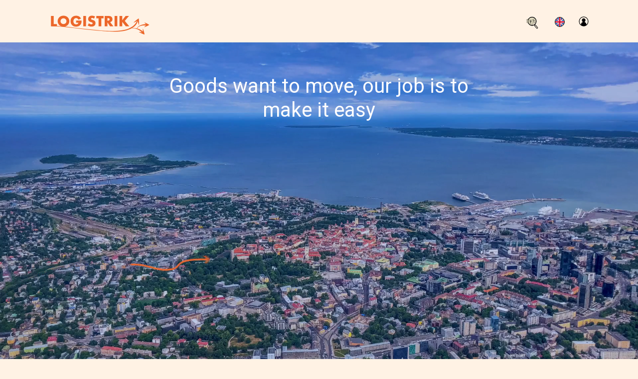

--- FILE ---
content_type: text/html;charset=utf-8
request_url: https://logistrik.com/helpcenter
body_size: 5878
content:
<!doctype html>
<html lang="en">
<head>

    <!-- Global site tag (gtag.js) - Google Analytics -->
    <script async src="https://www.googletagmanager.com/gtag/js?id=G-F9GEH4Q454"></script>
    <script>
      window.dataLayer = window.dataLayer || [];

      function gtag() {
        dataLayer.push(arguments);
      }

      gtag('js', new Date());

      gtag('config', 'G-F9GEH4Q454');
    </script>

    
    
    
    
    
    
    
    
    

    <!-- Title -->
    <title>Logistrik</title>

    <!-- Required Meta Tags Always Come First -->
    <meta charset="utf-8">
    <meta name="viewport" content="width=device-width, initial-scale=1, shrink-to-fit=no">

    <!-- Favicon -->
    <link rel="icon" type="image/png" href="/assets/img/favicon/favicon.png"><!-- Major Browsers -->
    <!--[if IE]>
    <link rel="SHORTCUT ICON" href="/assets/img/favicon/favicon.ico"/><![endif]--><!-- Internet Explorer-->
    <link rel="apple-touch-icon" sizes="57x57" href="/assets/img/favicon/apple-icon-57x57.png">
    <link rel="apple-touch-icon" sizes="60x60" href="/assets/img/favicon/apple-icon-60x60.png">
    <link rel="apple-touch-icon" sizes="72x72" href="/assets/img/favicon/apple-icon-72x72.png">
    <link rel="apple-touch-icon" sizes="76x76" href="/assets/img/favicon/apple-icon-76x76.png">
    <link rel="apple-touch-icon" sizes="114x114" href="/assets/img/favicon/apple-icon-114x114.png">
    <link rel="apple-touch-icon" sizes="120x120" href="/assets/img/favicon/apple-icon-120x120.png">
    <link rel="apple-touch-icon" sizes="144x144" href="/assets/img/favicon/apple-icon-144x144.png">
    <link rel="apple-touch-icon" sizes="152x152" href="/assets/img/favicon/apple-icon-152x152.png">
    <link rel="apple-touch-icon" sizes="180x180" href="/assets/img/favicon/apple-icon-180x180.png">
    <link rel="icon" type="image/png" sizes="192x192" href="/assets/img/favicon/android-icon-192x192.png">
    <link rel="icon" type="image/png" sizes="32x32" href="/assets/img/favicon/favicon-32x32.png">
    <link rel="icon" type="image/png" sizes="96x96" href="/assets/img/favicon/favicon-96x96.png">
    <link rel="icon" type="image/png" sizes="16x16" href="/assets/img/favicon/favicon-16x16.png">
    <link rel="manifest" href="/assets/img/favicon/manifest.json">

    <!-- Google Fonts -->
    <link rel="preconnect" href="https://fonts.gstatic.com">
    <link href="https://fonts.googleapis.com/css2?family=Roboto:wght@500&display=swap" rel="stylesheet">
    <link href="https://fonts.googleapis.com/css?family=Roboto:300,400,500,700" rel="stylesheet">

    <!-- CSS Implementing Plugins -->
    <link rel="stylesheet" href="/assets/vendor/font-awesome/css/all.min.css">
    <link rel="stylesheet" href="/assets/vendor/hs-megamenu/src/hs.megamenu.css">
    <link rel="stylesheet" href="/assets/vendor/animate.css/animate.min.css">
    <link rel="stylesheet" href="/assets/vendor/slick-carousel/slick/slick.css">

    <!-- CSS Space Template -->
    

    <link rel="stylesheet" href="/assets/css/theme.css?v=76b1e8852c73c4a9df998bf65959cd05821631bd">
    <link rel="stylesheet" href="/assets/css/logistrik-common-layout.css?v=76b1e8852c73c4a9df998bf65959cd05821631bd">


    <link rel="stylesheet" href="/assets/vendor/dzsparallaxer/dzsparallaxer.css">

    <!-- Require.js -->
    <script src="/js-modules/logistrik-require.js?v=76b1e8852c73c4a9df998bf65959cd05821631bd"></script>

    <!-- JS Global Compulsory -->
    <script src="/js-modules/jquery/logistrik-jquery.js?v=76b1e8852c73c4a9df998bf65959cd05821631bd" data-logistrik-jquery-global="true"></script>
    <script src="/assets/vendor/jquery-migrate/dist/jquery-migrate.min.js"></script>

    <!-- Tipped.js (tooltips) -->
    <script type="text/javascript" src="/assets/vendor/tipped-4.7.0/dist/js/tipped.min.js"></script>
    <link rel="stylesheet" type="text/css" href="/assets/vendor/tipped-4.7.0/dist/css/tipped.css"/>

    <!-- Slidereveal sidepanel -->
    <script src="https://cdnjs.cloudflare.com/ajax/libs/slideReveal/1.1.2/jquery.slidereveal.min.js"></script>

    <link rel="stylesheet" href="/js-modules/leaflet/leaflet.css" />
    <link rel="stylesheet" href="/js-modules/leaflet/logistrik-leaflet.css" />

    <script type="text/javascript" src="/assets/vendor/fusioncharts/fusioncharts.js"></script>
    <script type="text/javascript" src="/assets/vendor/fusioncharts/themes/fusioncharts.theme.fusion.js"></script>

    <link rel="stylesheet" href="/assets/vendor/lightslider/css/lightslider.min.css">

    <script src="https://www.google.com/recaptcha/api.js?render=6Le5t1IaAAAAANUYp8k7rHL0zsaSe3mpucCPinh-"></script>
    <meta name="reCaptchaSiteKey" content="6Le5t1IaAAAAANUYp8k7rHL0zsaSe3mpucCPinh-">
    
    
    
    
    
    
    
    
    
</head>
<body class="logistrik-bgcolor">
<!-- ========== HEADER ========== -->
<header id="header" class="u-header u-header--sticky-top logistrik-bgcolor">

    
    
    

    <div class="u-header__section">
        <div id="logoAndNav" class="container">
            <!-- Nav -->
            <nav class="js-mega-menu navbar navbar-expand-lg u-header__navbar">
                <!-- Logo -->
                <div class="u-header__navbar-brand-wrapper col">
                    <a class="navbar-brand u-header__navbar-brand" href="/" aria-label="Logistrik">

                        
                            <img class="u-header__navbar-brand-default" src="/assets/svg/logos/logo.svg"
                                 alt="Logo" style="width:200px;">
                            <img class="u-header__navbar-brand-mobile" src="/assets/svg/logos/logo.svg"
                                 alt="Logo">
                        
                        

                    </a>
                </div>
                <!-- End Logo -->

                <!-- Responsive Toggle Button -->
                <button type="button"
                        class="navbar-toggler ml-auto"
                        aria-label="Toggle navigation"
                        aria-expanded="false"
                        aria-controls="navBar"
                        data-toggle="collapse"
                        data-target="#navBar">
                    <span class="navbar-toggler-icon"> </span>
                </button>
                <!-- End Responsive Toggle Button -->

                <!-- Navigation -->
                <div id="navBar" class="collapse navbar-collapse u-header__navbar-collapse py-0">
                    <ul class="navbar-nav u-header__navbar-nav">

                        

                        <!-- Track and trace -->
                        <li class="nav-item hs-has-sub-menu u-header__nav-item u-nav-link-item"
                            data-event="hover"
                            data-animation-out="fadeOut">
                            <a class="nav-link idclass-tracking-menu-link u-header__nav-link"
                               href="#">
                                <span class="u-nav-track-and-trace-icon u-nav-track-and-trace-icon-d"></span>
                                <span class="u-nav-link-description-text" style="margin-left:6px;">Find shipment</span>
                            </a>
                        </li>
                        <!-- End Track and trace -->

                        <!-- Locale -->
                        <li class="nav-item hs-has-sub-menu u-header__nav-item u-nav-link-item"
                            data-event="hover"
                            data-animation-out="fadeOut">
                            <span class="nav-link fake-link idclass-locale-menu-link u-header__nav-link"
                                  data-current-locale-language="en">
                                <div class="u-nav-locale-icon country-flag-gbr"></div>
                                <span class="u-nav-link-description-text ml-3">Select language</span>
                            </span>
                        </li>
                        <!-- End Locale -->

                        <!-- Sign-in -->
                        
                            <li class="nav-item hs-has-sub-menu u-header__nav-item u-nav-link-item"
                                data-event="hover"
                                data-animation-out="fadeOut">
                                <a class="nav-link idclass-login-menu-link u-header__nav-link"
                                   href="#">
                                    <span class="u-nav-login-small-icon"></span>
                                    <span class="u-nav-link-description-text ml-3">Register or login</span>
                                </a>
                            </li>
                            <li class="dropdown-item"
                                style="display:none;">
                                <a class="nav-link idclass-change-password-menu-link u-header__sub-menu-nav-link"
                                   href="#changePasswordModal"
                                   data-toggle="modal">
                                </a>
                            </li>
                        

                        
                        <!-- End Sign-in -->
                    </ul>
                </div>
                <!-- End Navigation -->
            </nav>
            <!-- End Nav -->
        </div>
    </div>
</header>
<!-- ========== END HEADER ========== -->

<main id="content" style="margin-top:85px;">

    <div class="container-fluid">
    <div class="row">
        <div class="col">
            <div class="side-to-side">
                <video preload="auto" style="width: 100%; height: auto;" width="1920" height="1080"
                       crossorigin="anonymous" playsinline autoplay loop muted>
                    <source src="/assets/video/tallinn.mp4" type="video/mp4">
                </video>

                <div style="position: absolute; top: 0; left: 0; width: 100%;" class="pt-5 pt-sm-9">
                    <div style="max-width: 45rem; margin-left: auto; margin-right: auto;">
                        <div class="text-center mx-2 mx-sm-6">
                            <span class="display-5 text-white main-title-text">Goods want to move, our job is to make it easy</span>
                        </div>
                    </div>
                </div>
            </div>
        </div>
    </div>
</div>


    <div class="space-2c5 container">
    <div class="row space-1-bottom">
        
        <div class="col-12 text-center" style="margin-top: -1rem">
            <span class="display-5 text-primary">Our service</span>
        </div>
    </div>
    <div class="row">
        <div class="col-md-4 mb-md-0">
            <div class="text-center px-lg-3">
                <div class="max-width-30 service-step-icon service-step-1-icon"></div>
                <p class="mb-0">1. Describe shipment</p>
            </div>
        </div>

        <div class="col-md-4 mb-md-0">
            <div class="text-center px-lg-3">
                <div class="max-width-30 service-step-icon service-step-2-icon"></div>
                <p class="mb-0">2. Choose carrier service</p>
            </div>
        </div>

        <div class="col-md-4">
            <div class="text-center px-lg-3">
                <div class="max-width-30 service-step-icon service-step-3-icon"></div>
                <p class="mb-0">3. Follow fullfillment of promise</p>
            </div>
        </div>
    </div>
</div>

    <!-- /*
    <div th:replace="app/web/main/fragments/f_customer_banner.html"></div>
    */ -->

    <!-- /*
    <div th:replace="app/web/main/fragments/f_reg_carrier.html"></div>
    */ -->

    <div class="bg-navy space-2c5">
    <div class="container">

        <div class="row justify-content-md-between">
            <div class="col-md mb-7">
                <div class="text-center px-lg-3 fake-link" onclick="location.href='/webshop'">
                    <div class="target-icon target-webshop-icon mb-2" alt="Webshop"></div>
                    <p class="text-white">Webshop</p>
                </div>
            </div>

            <div class="col-md mb-7">
                <div class="text-center px-lg-3 fake-link" onclick="location.href='/warehouse'">
                    <div class="target-icon target-warehouse-icon mb-2" alt="Warehouse"></div>
                    <p class="text-white">Warehouse</p>
                </div>
            </div>

            <div class="col-md mb-7">
                <div class="text-center px-lg-3 fake-link" onclick="location.href='/warehouse-service-provider'">
                    <div class="target-icon target-warehouse-service-provider-icon mb-2"
                         alt="Warehouse service provider"></div>
                    <p class="text-white">Warehouse service provider</p>
                </div>
            </div>

            <div class="col-md mb-7">
                <div class="text-center px-lg-3 fake-link" onclick="location.href='/logistics-center'">
                    <div class="target-icon target-logistics-center-icon mb-2"
                         alt="Logistics center"></div>
                    <p class="text-white">Logistics center</p>
                </div>
            </div>
        </div>

        <div class="row justify-content-md-between mt-mb-8">
            <div class="col-md mb-7 mb-md-0">
                <div class="text-center px-lg-3 fake-link" onclick="location.href='/production'">
                    <div class="target-icon target-production-icon mb-2" alt="Production"></div>
                    <p class="text-white">Production</p>
                </div>
            </div>

            <div class="col-md mb-7 mb-md-0">
                <div class="text-center px-lg-3 fake-link" onclick="location.href='/expeditor'">
                    <div class="target-icon target-expeditors-icon mb-2" alt="Expeditors"></div>
                    <p class="text-white">Expeditors</p>
                </div>
            </div>

            <div class="col-md mb-7 mb-md-0">
                <div class="text-center px-lg-3 fake-link" onclick="location.href='/office'">
                    <div class="target-icon target-office-icon target-of mb-2" alt="Office"></div>
                    <p class="text-white">Office</p>
                </div>
            </div>

            <div class="col-md mb-7 mb-md-0">
                <div class="text-center px-lg-3 fake-link" onclick="location.href='/process-software'">
                    <div class="target-icon target-process-software-icon target-of mb-2"
                         alt="Process software"></div>
                    <p class="text-white">Process software</p>
                </div>
            </div>
        </div>
    </div>
</div>

    <div class="container space-2">
    <div class="row">
        <div class="col-md-3 mb-7 mb-md-0">
            <div class="text-center">
                <img class="value-icon mb-2" src="/assets/svg/components/value-trust-icon.svg">
                <h6 class="display-6">Trust</h6>
                <p class="mb-0" style="max-width:300px;margin-left:auto;margin-right:auto;">Customer always gets the most suitable delivery.</p>
            </div>
        </div>

        <div class="col-md-3 mb-7 mb-md-0">
            <div class="text-center">
                <img class="value-icon mb-2" src="/assets/svg/components/value-quality-icon.svg">
                <h6 class="display-6">Quality</h6>
                <p class="mb-0" style="max-width:300px;margin-left:auto;margin-right:auto;">Delivery on promised terms.</p>
            </div>
        </div>

        <div class="col-md-3 mb-7 mb-md-0">
            <div class="text-center">
                <img class="value-icon mb-2" src="/assets/svg/components/value-efficient-icon.svg">
                <h6 class="display-6">Efficiency</h6>
                <p class="mb-0" style="max-width:300px;margin-left:auto;margin-right:auto;">Automation and dynamism ensure efficiency.</p>
            </div>
        </div>

        <div class="col-md-3 mb-7 mb-md-0">
            <div class="text-center">
                <img class="value-icon mb-2" src="/assets/svg/components/value-scope-icon.svg">
                <h6 class="display-6">Scope</h6>
                <p class="mb-0" style="max-width:300px;margin-left:auto;margin-right:auto;">Reach everywhere with us.</p>
            </div>
        </div>
    </div>
</div>


    <!-- /*
    <div th:replace="app/web/main/fragments/f_references.html"></div>
    */ -->

</main>

<footer class="bg-navy">

    
    
    

    <div class="container space-2-bottom">

        <div class="row">
            <div class="col-md space-2-top">
                <a class="d-inline-block mb-5" href="/" aria-label="Logistrik">
                    <img src="/assets/svg/logos/logo-white.svg" alt="Logo" style="width: 120px; max-width: 100%;">
                </a>
            </div>
        </div>

        <div class="row justify-content-md-between">
            <div class="col-md mb-mx-md-30px">
                <div class="list-group list-group-flush list-group-transparent">
                    <span class="list-group-item list-group-item-action font-weight-bold text-white">Logistrik</span>
                    <a class="list-group-item list-group-item-action" href="/about-us">About us</a>
                    <a class="list-group-item list-group-item-action" href="/about-us#contacts">Contacts</a>
                    <a class="list-group-item list-group-item-action" href="/about-us#pricing">Pricing</a>
                    <a class="list-group-item list-group-item-action visible-lg" href="#">&nbsp;</a>
                </div>
            </div>
            <div class="col-md mb-mx-md-30px">
                <div class="list-group list-group-flush list-group-transparent">
                    <span class="list-group-item list-group-item-action font-weight-bold text-white">Legal</span>
                    <a class="list-group-item list-group-item-action idclass-footer-general-terms-link" href="#"
                       data-document-type="GENERAL_TERMS">General terms</a>
                    <a class="list-group-item list-group-item-action idclass-footer-transport-service-conditions-link"
                       href="#"
                       data-document-type="TRANSPORT_SERVICE_CONDITIONS">Delivery service terms</a>
                    <a class="list-group-item list-group-item-action idclass-footer-privacy-policy-link" href="#"
                       data-document-type="PRIVACY_POLICY">Privacy policy</a>
                    <a class="list-group-item list-group-item-action visible-lg" href="#">&nbsp;</a>
                    <a class="list-group-item list-group-item-action visible-lg" href="#">&nbsp;</a>
                </div>
            </div>
            <div class="col-md mb-mx-md-30px">
                <div class="list-group list-group-flush list-group-transparent">
                    <span class="list-group-item list-group-item-action font-weight-bold text-white">Join us!</span>

                    <a class="list-group-item list-group-item-action" href="/carrier">Carriers</a>

                    <a class="list-group-item list-group-item-action" href="/talent">Talents</a>

                    <a class="list-group-item list-group-item-action" href="/investor">Investors</a>

                    <a class="list-group-item list-group-item-action" href="/partner">Partners</a>

                    <a class="list-group-item list-group-item-action visible-lg" href="#">&nbsp;</a>
                </div>
            </div>
            <div class="col-md">
                <div class="list-group list-group-flush list-group-transparent">
                    <span class="list-group-item list-group-item-action font-weight-bold text-white">Services</span>

                    <a class="list-group-item list-group-item-action" href="/delivery-options">Delivery options</a>

                    <a class="list-group-item list-group-item-action" href="/transport-service-brokerage">Freight forwarding</a>

                    <a class="list-group-item list-group-item-action" href="/transport-management-information-system">Shipping management</a>

                    <a class="list-group-item list-group-item-action" href="/plugin">Plugin</a>

                    
                </div>
            </div>
            <div class="col-md mt-mx-md-30px">
                <div class="list-group list-group-flush list-group-transparent">
                    <span class="list-group-item list-group-item-action font-weight-bold text-white">Solutions</span>
                    <a class="list-group-item list-group-item-action" href="/webshop">Webshop</a>
                    <a class="list-group-item list-group-item-action" href="/warehouse">Warehouse</a>
                    <a class="list-group-item list-group-item-action" href="/warehouse-service-provider">Warehouse service provider</a>
                    <a class="list-group-item list-group-item-action" href="/logistics-center">Logistics center</a>
                    <a class="list-group-item list-group-item-action" href="/production">Production</a>
                </div>
            </div>

            <div class="col-md mb-mx-md-30px">
                <div class="list-group list-group-flush list-group-transparent">
                    <span class="list-group-item list-group-item-action font-weight-bold text-white visible-lg">&nbsp;</span>
                    <a class="list-group-item list-group-item-action" href="/expeditor">Expeditor</a>
                    <a class="list-group-item list-group-item-action" href="/office">Office</a>
                    <a class="list-group-item list-group-item-action" href="/process-software">Process software</a>
                    <a class="list-group-item list-group-item-action visible-lg" href="#">&nbsp;</a>
                </div>
            </div>
        </div>

    </div>
</footer>

<a class="js-go-to fake-link" href="javascript:;"
   data-position='{"bottom": 15, "right": 15 }'
   data-type="fixed"
   data-offset-top="400"
   data-compensation="#header"
   data-show-effect="slideInUp"
   data-hide-effect="slideOutDown"
   style="z-index:9999999999;">
    <img src="/assets/svg/mockups/up.svg" height="35" width="35">
</a>

<div>

    

    <script src="/assets/vendor/popper.js/dist/umd/popper.min.js"></script>
    <script src="/assets/vendor/bootstrap/bootstrap.min.js"></script>

    <!-- JS Implementing Plugins -->
    <script src="/assets/vendor/hs-megamenu/src/hs.megamenu.js"></script>
    <script src="/assets/vendor/jquery-validation/dist/jquery.validate.min.js"></script>
    <script src="/assets/vendor/slick-carousel/slick/slick.js"></script>

    <!-- JS Space -->
    <script src="/assets/js/hs.core.js"></script>
    <script src="/assets/js/components/hs.header.js"></script>
    <script src="/assets/js/components/hs.unfold.js"></script>
    <script src="/assets/js/components/hs.validation.js"></script>
    <script src="/assets/js/helpers/hs.focus-state.js"></script>
    <script src="/assets/js/components/hs.show-animation.js"></script>
    <script src="/assets/js/components/hs.slick-carousel.js"></script>
    <script src="/assets/js/components/hs.go-to.js"></script>

    <!-- Parallaxer -->
    <script src="/assets/vendor/dzsparallaxer/dzsparallaxer.js"></script>

    <!-- Lightslider -->
    <script type="text/javascript" src="/assets/vendor/lightslider/js/lightslider.min.js"></script>

    
    <div class="idclass-logistrik-modal-frames">

  <div class="idclass-logistrik-modal-frame-template">
    <div class="modal fade" tabindex="-1" role="dialog">
      <div class="idclass-logistrik-modal-frame-window modal-dialog modal-dialog-centered" role="document">
        <div class="modal-content modal-content-centered border-0">
          <div style="position: absolute; top: 0; right: 0;">
            
      <span class="logistrik-modal-close-button-dark logistrik-sticky idclass-logistrik-modal-close-button"
            data-dismiss="modal"
            title="Close"
            aria-label="Close">

            <svg fill="currentColor" style="width: 18px; height: 18px; margin: 0 3px 3px;">
              <use xlink:href="/assets/vendor/bootstrap-icons/bootstrap-icons.svg#x-lg" />
          </svg>
      </span>


          </div>
          <div class="idclass-logistrik-modal-frame-content m-4"></div>
        </div>
      </div>
    </div>
  </div>

  <script type="text/javascript">
    'use strict';
    // fix modal dialog stack
    function getTopZIndex(absoluteMin, absoluteMax) {
      let maxZIndex = 0;
      document.querySelectorAll('*').forEach(function(el) {
        const zIndex = +el.style.zIndex; // "+" converts the value to numeric
        if ((zIndex < absoluteMax) && (zIndex > maxZIndex)) {
          maxZIndex = zIndex;
        }
      });
      return Math.max(absoluteMin, maxZIndex);
    }
    $(document).ready(function () {
      $(document).on('show.bs.modal', '.modal', function (event) {
        // Start from 10000. Some elements like u-header or Leaflet maps have class level hard coded z-index below 10000.
        // Ignore everything very large. Let items that really want to be on to be on top.
        let zIndex = getTopZIndex(10000, 1000000) + 10;
        $(this).css('z-index', zIndex);
        setTimeout(function() {
            $('.modal-backdrop').not('.modal-stack').css('z-index', zIndex - 1).addClass('modal-stack');
        }, 0);
      });
    });

    function fixModalScrolling() {
      // Fix scrolling when then top modal is not yet closed
      $('.modal:visible').length && $(document.body).addClass('modal-open');
    }

    $(document).on('hidden.bs.modal', '.modal', function () {
      // If a modal dialog is closed then check if it was the last one closed.
      fixModalScrolling();

      // Sometimes there is a race condition when last modal was in the process of closing
      // and new model is just opening. Make another top level modal form check with a delay.
      setTimeout(function() {
        fixModalScrolling();
      }, 550);
    });

    // If user scrolls the screen then just in case check if a modal dialog is open and fix the scrolling if it was.
    $(document).on('scroll', function () {
      fixModalScrolling();
    });

  </script>

</div>




    <!-- JS Plugins Init. -->
    <script>
        $(window).on('load', function () {
            // initialization of HSMegaMenu component
            $('.js-mega-menu').HSMegaMenu({
                event: 'hover',
                pageContainer: $('.container'),
                breakpoint: 991,
                hideTimeOut: 0
            });
        });

        $(document).on('ready', function () {
            // initialization of header
            $.HSCore.components.HSHeader.init($('#header'));

            // initialization of unfold component
            $.HSCore.components.HSUnfold.init($('[data-unfold-target]'), {
                afterOpen: function () {
                    if (!$('body').hasClass('IE11')) {
                        $(this).find('input[type="search"]').focus();
                    }
                }
            });

            // initialization of forms
            $.HSCore.helpers.HSFocusState.init();

            // initialization of show animations
            $.HSCore.components.HSShowAnimation.init('.js-animation-link');

            // initialization of slick carousel
          //$.HSCore.components.HSSlickCarousel.init('.js-slick-carousel');

            // initialization of go to
            $.HSCore.components.HSGoTo.init('.js-go-to');

            requireLogistrikModule(["assets/js/app/main/main"], function (Page) {
                Page.initMainPage();
            });

            requireLogistrikModule(["js-modules/utils/translationObserver"], function (TranslationObserver) {
                TranslationObserver.checkNonValidatedTranslations($('body'), window.location.pathname);
            });
        });
    </script>

    <div>

    
    
    
    
    
    
    
    
    
    
    
    

    <script data-lhc-domain="logistrik.tovacom.com/lhc"
            class="idclass-lhc-script">

        /* globals requirejs */
        $(document).on('ready', function () {
          //requireLogistrikModule(["js-modules/livehelperchat/liveHelperChat"], function (LHC) {
          //    LHC.getLiveHelperChat().setContext(/*"main"*/);
          //});
        });
    </script>

</div>

</div>
</body>
</html>

--- FILE ---
content_type: text/html; charset=utf-8
request_url: https://www.google.com/recaptcha/api2/anchor?ar=1&k=6Le5t1IaAAAAANUYp8k7rHL0zsaSe3mpucCPinh-&co=aHR0cHM6Ly9sb2dpc3RyaWsuY29tOjQ0Mw..&hl=en&v=PoyoqOPhxBO7pBk68S4YbpHZ&size=invisible&anchor-ms=20000&execute-ms=30000&cb=ab4i3oqkqeyc
body_size: 48935
content:
<!DOCTYPE HTML><html dir="ltr" lang="en"><head><meta http-equiv="Content-Type" content="text/html; charset=UTF-8">
<meta http-equiv="X-UA-Compatible" content="IE=edge">
<title>reCAPTCHA</title>
<style type="text/css">
/* cyrillic-ext */
@font-face {
  font-family: 'Roboto';
  font-style: normal;
  font-weight: 400;
  font-stretch: 100%;
  src: url(//fonts.gstatic.com/s/roboto/v48/KFO7CnqEu92Fr1ME7kSn66aGLdTylUAMa3GUBHMdazTgWw.woff2) format('woff2');
  unicode-range: U+0460-052F, U+1C80-1C8A, U+20B4, U+2DE0-2DFF, U+A640-A69F, U+FE2E-FE2F;
}
/* cyrillic */
@font-face {
  font-family: 'Roboto';
  font-style: normal;
  font-weight: 400;
  font-stretch: 100%;
  src: url(//fonts.gstatic.com/s/roboto/v48/KFO7CnqEu92Fr1ME7kSn66aGLdTylUAMa3iUBHMdazTgWw.woff2) format('woff2');
  unicode-range: U+0301, U+0400-045F, U+0490-0491, U+04B0-04B1, U+2116;
}
/* greek-ext */
@font-face {
  font-family: 'Roboto';
  font-style: normal;
  font-weight: 400;
  font-stretch: 100%;
  src: url(//fonts.gstatic.com/s/roboto/v48/KFO7CnqEu92Fr1ME7kSn66aGLdTylUAMa3CUBHMdazTgWw.woff2) format('woff2');
  unicode-range: U+1F00-1FFF;
}
/* greek */
@font-face {
  font-family: 'Roboto';
  font-style: normal;
  font-weight: 400;
  font-stretch: 100%;
  src: url(//fonts.gstatic.com/s/roboto/v48/KFO7CnqEu92Fr1ME7kSn66aGLdTylUAMa3-UBHMdazTgWw.woff2) format('woff2');
  unicode-range: U+0370-0377, U+037A-037F, U+0384-038A, U+038C, U+038E-03A1, U+03A3-03FF;
}
/* math */
@font-face {
  font-family: 'Roboto';
  font-style: normal;
  font-weight: 400;
  font-stretch: 100%;
  src: url(//fonts.gstatic.com/s/roboto/v48/KFO7CnqEu92Fr1ME7kSn66aGLdTylUAMawCUBHMdazTgWw.woff2) format('woff2');
  unicode-range: U+0302-0303, U+0305, U+0307-0308, U+0310, U+0312, U+0315, U+031A, U+0326-0327, U+032C, U+032F-0330, U+0332-0333, U+0338, U+033A, U+0346, U+034D, U+0391-03A1, U+03A3-03A9, U+03B1-03C9, U+03D1, U+03D5-03D6, U+03F0-03F1, U+03F4-03F5, U+2016-2017, U+2034-2038, U+203C, U+2040, U+2043, U+2047, U+2050, U+2057, U+205F, U+2070-2071, U+2074-208E, U+2090-209C, U+20D0-20DC, U+20E1, U+20E5-20EF, U+2100-2112, U+2114-2115, U+2117-2121, U+2123-214F, U+2190, U+2192, U+2194-21AE, U+21B0-21E5, U+21F1-21F2, U+21F4-2211, U+2213-2214, U+2216-22FF, U+2308-230B, U+2310, U+2319, U+231C-2321, U+2336-237A, U+237C, U+2395, U+239B-23B7, U+23D0, U+23DC-23E1, U+2474-2475, U+25AF, U+25B3, U+25B7, U+25BD, U+25C1, U+25CA, U+25CC, U+25FB, U+266D-266F, U+27C0-27FF, U+2900-2AFF, U+2B0E-2B11, U+2B30-2B4C, U+2BFE, U+3030, U+FF5B, U+FF5D, U+1D400-1D7FF, U+1EE00-1EEFF;
}
/* symbols */
@font-face {
  font-family: 'Roboto';
  font-style: normal;
  font-weight: 400;
  font-stretch: 100%;
  src: url(//fonts.gstatic.com/s/roboto/v48/KFO7CnqEu92Fr1ME7kSn66aGLdTylUAMaxKUBHMdazTgWw.woff2) format('woff2');
  unicode-range: U+0001-000C, U+000E-001F, U+007F-009F, U+20DD-20E0, U+20E2-20E4, U+2150-218F, U+2190, U+2192, U+2194-2199, U+21AF, U+21E6-21F0, U+21F3, U+2218-2219, U+2299, U+22C4-22C6, U+2300-243F, U+2440-244A, U+2460-24FF, U+25A0-27BF, U+2800-28FF, U+2921-2922, U+2981, U+29BF, U+29EB, U+2B00-2BFF, U+4DC0-4DFF, U+FFF9-FFFB, U+10140-1018E, U+10190-1019C, U+101A0, U+101D0-101FD, U+102E0-102FB, U+10E60-10E7E, U+1D2C0-1D2D3, U+1D2E0-1D37F, U+1F000-1F0FF, U+1F100-1F1AD, U+1F1E6-1F1FF, U+1F30D-1F30F, U+1F315, U+1F31C, U+1F31E, U+1F320-1F32C, U+1F336, U+1F378, U+1F37D, U+1F382, U+1F393-1F39F, U+1F3A7-1F3A8, U+1F3AC-1F3AF, U+1F3C2, U+1F3C4-1F3C6, U+1F3CA-1F3CE, U+1F3D4-1F3E0, U+1F3ED, U+1F3F1-1F3F3, U+1F3F5-1F3F7, U+1F408, U+1F415, U+1F41F, U+1F426, U+1F43F, U+1F441-1F442, U+1F444, U+1F446-1F449, U+1F44C-1F44E, U+1F453, U+1F46A, U+1F47D, U+1F4A3, U+1F4B0, U+1F4B3, U+1F4B9, U+1F4BB, U+1F4BF, U+1F4C8-1F4CB, U+1F4D6, U+1F4DA, U+1F4DF, U+1F4E3-1F4E6, U+1F4EA-1F4ED, U+1F4F7, U+1F4F9-1F4FB, U+1F4FD-1F4FE, U+1F503, U+1F507-1F50B, U+1F50D, U+1F512-1F513, U+1F53E-1F54A, U+1F54F-1F5FA, U+1F610, U+1F650-1F67F, U+1F687, U+1F68D, U+1F691, U+1F694, U+1F698, U+1F6AD, U+1F6B2, U+1F6B9-1F6BA, U+1F6BC, U+1F6C6-1F6CF, U+1F6D3-1F6D7, U+1F6E0-1F6EA, U+1F6F0-1F6F3, U+1F6F7-1F6FC, U+1F700-1F7FF, U+1F800-1F80B, U+1F810-1F847, U+1F850-1F859, U+1F860-1F887, U+1F890-1F8AD, U+1F8B0-1F8BB, U+1F8C0-1F8C1, U+1F900-1F90B, U+1F93B, U+1F946, U+1F984, U+1F996, U+1F9E9, U+1FA00-1FA6F, U+1FA70-1FA7C, U+1FA80-1FA89, U+1FA8F-1FAC6, U+1FACE-1FADC, U+1FADF-1FAE9, U+1FAF0-1FAF8, U+1FB00-1FBFF;
}
/* vietnamese */
@font-face {
  font-family: 'Roboto';
  font-style: normal;
  font-weight: 400;
  font-stretch: 100%;
  src: url(//fonts.gstatic.com/s/roboto/v48/KFO7CnqEu92Fr1ME7kSn66aGLdTylUAMa3OUBHMdazTgWw.woff2) format('woff2');
  unicode-range: U+0102-0103, U+0110-0111, U+0128-0129, U+0168-0169, U+01A0-01A1, U+01AF-01B0, U+0300-0301, U+0303-0304, U+0308-0309, U+0323, U+0329, U+1EA0-1EF9, U+20AB;
}
/* latin-ext */
@font-face {
  font-family: 'Roboto';
  font-style: normal;
  font-weight: 400;
  font-stretch: 100%;
  src: url(//fonts.gstatic.com/s/roboto/v48/KFO7CnqEu92Fr1ME7kSn66aGLdTylUAMa3KUBHMdazTgWw.woff2) format('woff2');
  unicode-range: U+0100-02BA, U+02BD-02C5, U+02C7-02CC, U+02CE-02D7, U+02DD-02FF, U+0304, U+0308, U+0329, U+1D00-1DBF, U+1E00-1E9F, U+1EF2-1EFF, U+2020, U+20A0-20AB, U+20AD-20C0, U+2113, U+2C60-2C7F, U+A720-A7FF;
}
/* latin */
@font-face {
  font-family: 'Roboto';
  font-style: normal;
  font-weight: 400;
  font-stretch: 100%;
  src: url(//fonts.gstatic.com/s/roboto/v48/KFO7CnqEu92Fr1ME7kSn66aGLdTylUAMa3yUBHMdazQ.woff2) format('woff2');
  unicode-range: U+0000-00FF, U+0131, U+0152-0153, U+02BB-02BC, U+02C6, U+02DA, U+02DC, U+0304, U+0308, U+0329, U+2000-206F, U+20AC, U+2122, U+2191, U+2193, U+2212, U+2215, U+FEFF, U+FFFD;
}
/* cyrillic-ext */
@font-face {
  font-family: 'Roboto';
  font-style: normal;
  font-weight: 500;
  font-stretch: 100%;
  src: url(//fonts.gstatic.com/s/roboto/v48/KFO7CnqEu92Fr1ME7kSn66aGLdTylUAMa3GUBHMdazTgWw.woff2) format('woff2');
  unicode-range: U+0460-052F, U+1C80-1C8A, U+20B4, U+2DE0-2DFF, U+A640-A69F, U+FE2E-FE2F;
}
/* cyrillic */
@font-face {
  font-family: 'Roboto';
  font-style: normal;
  font-weight: 500;
  font-stretch: 100%;
  src: url(//fonts.gstatic.com/s/roboto/v48/KFO7CnqEu92Fr1ME7kSn66aGLdTylUAMa3iUBHMdazTgWw.woff2) format('woff2');
  unicode-range: U+0301, U+0400-045F, U+0490-0491, U+04B0-04B1, U+2116;
}
/* greek-ext */
@font-face {
  font-family: 'Roboto';
  font-style: normal;
  font-weight: 500;
  font-stretch: 100%;
  src: url(//fonts.gstatic.com/s/roboto/v48/KFO7CnqEu92Fr1ME7kSn66aGLdTylUAMa3CUBHMdazTgWw.woff2) format('woff2');
  unicode-range: U+1F00-1FFF;
}
/* greek */
@font-face {
  font-family: 'Roboto';
  font-style: normal;
  font-weight: 500;
  font-stretch: 100%;
  src: url(//fonts.gstatic.com/s/roboto/v48/KFO7CnqEu92Fr1ME7kSn66aGLdTylUAMa3-UBHMdazTgWw.woff2) format('woff2');
  unicode-range: U+0370-0377, U+037A-037F, U+0384-038A, U+038C, U+038E-03A1, U+03A3-03FF;
}
/* math */
@font-face {
  font-family: 'Roboto';
  font-style: normal;
  font-weight: 500;
  font-stretch: 100%;
  src: url(//fonts.gstatic.com/s/roboto/v48/KFO7CnqEu92Fr1ME7kSn66aGLdTylUAMawCUBHMdazTgWw.woff2) format('woff2');
  unicode-range: U+0302-0303, U+0305, U+0307-0308, U+0310, U+0312, U+0315, U+031A, U+0326-0327, U+032C, U+032F-0330, U+0332-0333, U+0338, U+033A, U+0346, U+034D, U+0391-03A1, U+03A3-03A9, U+03B1-03C9, U+03D1, U+03D5-03D6, U+03F0-03F1, U+03F4-03F5, U+2016-2017, U+2034-2038, U+203C, U+2040, U+2043, U+2047, U+2050, U+2057, U+205F, U+2070-2071, U+2074-208E, U+2090-209C, U+20D0-20DC, U+20E1, U+20E5-20EF, U+2100-2112, U+2114-2115, U+2117-2121, U+2123-214F, U+2190, U+2192, U+2194-21AE, U+21B0-21E5, U+21F1-21F2, U+21F4-2211, U+2213-2214, U+2216-22FF, U+2308-230B, U+2310, U+2319, U+231C-2321, U+2336-237A, U+237C, U+2395, U+239B-23B7, U+23D0, U+23DC-23E1, U+2474-2475, U+25AF, U+25B3, U+25B7, U+25BD, U+25C1, U+25CA, U+25CC, U+25FB, U+266D-266F, U+27C0-27FF, U+2900-2AFF, U+2B0E-2B11, U+2B30-2B4C, U+2BFE, U+3030, U+FF5B, U+FF5D, U+1D400-1D7FF, U+1EE00-1EEFF;
}
/* symbols */
@font-face {
  font-family: 'Roboto';
  font-style: normal;
  font-weight: 500;
  font-stretch: 100%;
  src: url(//fonts.gstatic.com/s/roboto/v48/KFO7CnqEu92Fr1ME7kSn66aGLdTylUAMaxKUBHMdazTgWw.woff2) format('woff2');
  unicode-range: U+0001-000C, U+000E-001F, U+007F-009F, U+20DD-20E0, U+20E2-20E4, U+2150-218F, U+2190, U+2192, U+2194-2199, U+21AF, U+21E6-21F0, U+21F3, U+2218-2219, U+2299, U+22C4-22C6, U+2300-243F, U+2440-244A, U+2460-24FF, U+25A0-27BF, U+2800-28FF, U+2921-2922, U+2981, U+29BF, U+29EB, U+2B00-2BFF, U+4DC0-4DFF, U+FFF9-FFFB, U+10140-1018E, U+10190-1019C, U+101A0, U+101D0-101FD, U+102E0-102FB, U+10E60-10E7E, U+1D2C0-1D2D3, U+1D2E0-1D37F, U+1F000-1F0FF, U+1F100-1F1AD, U+1F1E6-1F1FF, U+1F30D-1F30F, U+1F315, U+1F31C, U+1F31E, U+1F320-1F32C, U+1F336, U+1F378, U+1F37D, U+1F382, U+1F393-1F39F, U+1F3A7-1F3A8, U+1F3AC-1F3AF, U+1F3C2, U+1F3C4-1F3C6, U+1F3CA-1F3CE, U+1F3D4-1F3E0, U+1F3ED, U+1F3F1-1F3F3, U+1F3F5-1F3F7, U+1F408, U+1F415, U+1F41F, U+1F426, U+1F43F, U+1F441-1F442, U+1F444, U+1F446-1F449, U+1F44C-1F44E, U+1F453, U+1F46A, U+1F47D, U+1F4A3, U+1F4B0, U+1F4B3, U+1F4B9, U+1F4BB, U+1F4BF, U+1F4C8-1F4CB, U+1F4D6, U+1F4DA, U+1F4DF, U+1F4E3-1F4E6, U+1F4EA-1F4ED, U+1F4F7, U+1F4F9-1F4FB, U+1F4FD-1F4FE, U+1F503, U+1F507-1F50B, U+1F50D, U+1F512-1F513, U+1F53E-1F54A, U+1F54F-1F5FA, U+1F610, U+1F650-1F67F, U+1F687, U+1F68D, U+1F691, U+1F694, U+1F698, U+1F6AD, U+1F6B2, U+1F6B9-1F6BA, U+1F6BC, U+1F6C6-1F6CF, U+1F6D3-1F6D7, U+1F6E0-1F6EA, U+1F6F0-1F6F3, U+1F6F7-1F6FC, U+1F700-1F7FF, U+1F800-1F80B, U+1F810-1F847, U+1F850-1F859, U+1F860-1F887, U+1F890-1F8AD, U+1F8B0-1F8BB, U+1F8C0-1F8C1, U+1F900-1F90B, U+1F93B, U+1F946, U+1F984, U+1F996, U+1F9E9, U+1FA00-1FA6F, U+1FA70-1FA7C, U+1FA80-1FA89, U+1FA8F-1FAC6, U+1FACE-1FADC, U+1FADF-1FAE9, U+1FAF0-1FAF8, U+1FB00-1FBFF;
}
/* vietnamese */
@font-face {
  font-family: 'Roboto';
  font-style: normal;
  font-weight: 500;
  font-stretch: 100%;
  src: url(//fonts.gstatic.com/s/roboto/v48/KFO7CnqEu92Fr1ME7kSn66aGLdTylUAMa3OUBHMdazTgWw.woff2) format('woff2');
  unicode-range: U+0102-0103, U+0110-0111, U+0128-0129, U+0168-0169, U+01A0-01A1, U+01AF-01B0, U+0300-0301, U+0303-0304, U+0308-0309, U+0323, U+0329, U+1EA0-1EF9, U+20AB;
}
/* latin-ext */
@font-face {
  font-family: 'Roboto';
  font-style: normal;
  font-weight: 500;
  font-stretch: 100%;
  src: url(//fonts.gstatic.com/s/roboto/v48/KFO7CnqEu92Fr1ME7kSn66aGLdTylUAMa3KUBHMdazTgWw.woff2) format('woff2');
  unicode-range: U+0100-02BA, U+02BD-02C5, U+02C7-02CC, U+02CE-02D7, U+02DD-02FF, U+0304, U+0308, U+0329, U+1D00-1DBF, U+1E00-1E9F, U+1EF2-1EFF, U+2020, U+20A0-20AB, U+20AD-20C0, U+2113, U+2C60-2C7F, U+A720-A7FF;
}
/* latin */
@font-face {
  font-family: 'Roboto';
  font-style: normal;
  font-weight: 500;
  font-stretch: 100%;
  src: url(//fonts.gstatic.com/s/roboto/v48/KFO7CnqEu92Fr1ME7kSn66aGLdTylUAMa3yUBHMdazQ.woff2) format('woff2');
  unicode-range: U+0000-00FF, U+0131, U+0152-0153, U+02BB-02BC, U+02C6, U+02DA, U+02DC, U+0304, U+0308, U+0329, U+2000-206F, U+20AC, U+2122, U+2191, U+2193, U+2212, U+2215, U+FEFF, U+FFFD;
}
/* cyrillic-ext */
@font-face {
  font-family: 'Roboto';
  font-style: normal;
  font-weight: 900;
  font-stretch: 100%;
  src: url(//fonts.gstatic.com/s/roboto/v48/KFO7CnqEu92Fr1ME7kSn66aGLdTylUAMa3GUBHMdazTgWw.woff2) format('woff2');
  unicode-range: U+0460-052F, U+1C80-1C8A, U+20B4, U+2DE0-2DFF, U+A640-A69F, U+FE2E-FE2F;
}
/* cyrillic */
@font-face {
  font-family: 'Roboto';
  font-style: normal;
  font-weight: 900;
  font-stretch: 100%;
  src: url(//fonts.gstatic.com/s/roboto/v48/KFO7CnqEu92Fr1ME7kSn66aGLdTylUAMa3iUBHMdazTgWw.woff2) format('woff2');
  unicode-range: U+0301, U+0400-045F, U+0490-0491, U+04B0-04B1, U+2116;
}
/* greek-ext */
@font-face {
  font-family: 'Roboto';
  font-style: normal;
  font-weight: 900;
  font-stretch: 100%;
  src: url(//fonts.gstatic.com/s/roboto/v48/KFO7CnqEu92Fr1ME7kSn66aGLdTylUAMa3CUBHMdazTgWw.woff2) format('woff2');
  unicode-range: U+1F00-1FFF;
}
/* greek */
@font-face {
  font-family: 'Roboto';
  font-style: normal;
  font-weight: 900;
  font-stretch: 100%;
  src: url(//fonts.gstatic.com/s/roboto/v48/KFO7CnqEu92Fr1ME7kSn66aGLdTylUAMa3-UBHMdazTgWw.woff2) format('woff2');
  unicode-range: U+0370-0377, U+037A-037F, U+0384-038A, U+038C, U+038E-03A1, U+03A3-03FF;
}
/* math */
@font-face {
  font-family: 'Roboto';
  font-style: normal;
  font-weight: 900;
  font-stretch: 100%;
  src: url(//fonts.gstatic.com/s/roboto/v48/KFO7CnqEu92Fr1ME7kSn66aGLdTylUAMawCUBHMdazTgWw.woff2) format('woff2');
  unicode-range: U+0302-0303, U+0305, U+0307-0308, U+0310, U+0312, U+0315, U+031A, U+0326-0327, U+032C, U+032F-0330, U+0332-0333, U+0338, U+033A, U+0346, U+034D, U+0391-03A1, U+03A3-03A9, U+03B1-03C9, U+03D1, U+03D5-03D6, U+03F0-03F1, U+03F4-03F5, U+2016-2017, U+2034-2038, U+203C, U+2040, U+2043, U+2047, U+2050, U+2057, U+205F, U+2070-2071, U+2074-208E, U+2090-209C, U+20D0-20DC, U+20E1, U+20E5-20EF, U+2100-2112, U+2114-2115, U+2117-2121, U+2123-214F, U+2190, U+2192, U+2194-21AE, U+21B0-21E5, U+21F1-21F2, U+21F4-2211, U+2213-2214, U+2216-22FF, U+2308-230B, U+2310, U+2319, U+231C-2321, U+2336-237A, U+237C, U+2395, U+239B-23B7, U+23D0, U+23DC-23E1, U+2474-2475, U+25AF, U+25B3, U+25B7, U+25BD, U+25C1, U+25CA, U+25CC, U+25FB, U+266D-266F, U+27C0-27FF, U+2900-2AFF, U+2B0E-2B11, U+2B30-2B4C, U+2BFE, U+3030, U+FF5B, U+FF5D, U+1D400-1D7FF, U+1EE00-1EEFF;
}
/* symbols */
@font-face {
  font-family: 'Roboto';
  font-style: normal;
  font-weight: 900;
  font-stretch: 100%;
  src: url(//fonts.gstatic.com/s/roboto/v48/KFO7CnqEu92Fr1ME7kSn66aGLdTylUAMaxKUBHMdazTgWw.woff2) format('woff2');
  unicode-range: U+0001-000C, U+000E-001F, U+007F-009F, U+20DD-20E0, U+20E2-20E4, U+2150-218F, U+2190, U+2192, U+2194-2199, U+21AF, U+21E6-21F0, U+21F3, U+2218-2219, U+2299, U+22C4-22C6, U+2300-243F, U+2440-244A, U+2460-24FF, U+25A0-27BF, U+2800-28FF, U+2921-2922, U+2981, U+29BF, U+29EB, U+2B00-2BFF, U+4DC0-4DFF, U+FFF9-FFFB, U+10140-1018E, U+10190-1019C, U+101A0, U+101D0-101FD, U+102E0-102FB, U+10E60-10E7E, U+1D2C0-1D2D3, U+1D2E0-1D37F, U+1F000-1F0FF, U+1F100-1F1AD, U+1F1E6-1F1FF, U+1F30D-1F30F, U+1F315, U+1F31C, U+1F31E, U+1F320-1F32C, U+1F336, U+1F378, U+1F37D, U+1F382, U+1F393-1F39F, U+1F3A7-1F3A8, U+1F3AC-1F3AF, U+1F3C2, U+1F3C4-1F3C6, U+1F3CA-1F3CE, U+1F3D4-1F3E0, U+1F3ED, U+1F3F1-1F3F3, U+1F3F5-1F3F7, U+1F408, U+1F415, U+1F41F, U+1F426, U+1F43F, U+1F441-1F442, U+1F444, U+1F446-1F449, U+1F44C-1F44E, U+1F453, U+1F46A, U+1F47D, U+1F4A3, U+1F4B0, U+1F4B3, U+1F4B9, U+1F4BB, U+1F4BF, U+1F4C8-1F4CB, U+1F4D6, U+1F4DA, U+1F4DF, U+1F4E3-1F4E6, U+1F4EA-1F4ED, U+1F4F7, U+1F4F9-1F4FB, U+1F4FD-1F4FE, U+1F503, U+1F507-1F50B, U+1F50D, U+1F512-1F513, U+1F53E-1F54A, U+1F54F-1F5FA, U+1F610, U+1F650-1F67F, U+1F687, U+1F68D, U+1F691, U+1F694, U+1F698, U+1F6AD, U+1F6B2, U+1F6B9-1F6BA, U+1F6BC, U+1F6C6-1F6CF, U+1F6D3-1F6D7, U+1F6E0-1F6EA, U+1F6F0-1F6F3, U+1F6F7-1F6FC, U+1F700-1F7FF, U+1F800-1F80B, U+1F810-1F847, U+1F850-1F859, U+1F860-1F887, U+1F890-1F8AD, U+1F8B0-1F8BB, U+1F8C0-1F8C1, U+1F900-1F90B, U+1F93B, U+1F946, U+1F984, U+1F996, U+1F9E9, U+1FA00-1FA6F, U+1FA70-1FA7C, U+1FA80-1FA89, U+1FA8F-1FAC6, U+1FACE-1FADC, U+1FADF-1FAE9, U+1FAF0-1FAF8, U+1FB00-1FBFF;
}
/* vietnamese */
@font-face {
  font-family: 'Roboto';
  font-style: normal;
  font-weight: 900;
  font-stretch: 100%;
  src: url(//fonts.gstatic.com/s/roboto/v48/KFO7CnqEu92Fr1ME7kSn66aGLdTylUAMa3OUBHMdazTgWw.woff2) format('woff2');
  unicode-range: U+0102-0103, U+0110-0111, U+0128-0129, U+0168-0169, U+01A0-01A1, U+01AF-01B0, U+0300-0301, U+0303-0304, U+0308-0309, U+0323, U+0329, U+1EA0-1EF9, U+20AB;
}
/* latin-ext */
@font-face {
  font-family: 'Roboto';
  font-style: normal;
  font-weight: 900;
  font-stretch: 100%;
  src: url(//fonts.gstatic.com/s/roboto/v48/KFO7CnqEu92Fr1ME7kSn66aGLdTylUAMa3KUBHMdazTgWw.woff2) format('woff2');
  unicode-range: U+0100-02BA, U+02BD-02C5, U+02C7-02CC, U+02CE-02D7, U+02DD-02FF, U+0304, U+0308, U+0329, U+1D00-1DBF, U+1E00-1E9F, U+1EF2-1EFF, U+2020, U+20A0-20AB, U+20AD-20C0, U+2113, U+2C60-2C7F, U+A720-A7FF;
}
/* latin */
@font-face {
  font-family: 'Roboto';
  font-style: normal;
  font-weight: 900;
  font-stretch: 100%;
  src: url(//fonts.gstatic.com/s/roboto/v48/KFO7CnqEu92Fr1ME7kSn66aGLdTylUAMa3yUBHMdazQ.woff2) format('woff2');
  unicode-range: U+0000-00FF, U+0131, U+0152-0153, U+02BB-02BC, U+02C6, U+02DA, U+02DC, U+0304, U+0308, U+0329, U+2000-206F, U+20AC, U+2122, U+2191, U+2193, U+2212, U+2215, U+FEFF, U+FFFD;
}

</style>
<link rel="stylesheet" type="text/css" href="https://www.gstatic.com/recaptcha/releases/PoyoqOPhxBO7pBk68S4YbpHZ/styles__ltr.css">
<script nonce="tJwwKeJS5dTyhWTCDdiCTQ" type="text/javascript">window['__recaptcha_api'] = 'https://www.google.com/recaptcha/api2/';</script>
<script type="text/javascript" src="https://www.gstatic.com/recaptcha/releases/PoyoqOPhxBO7pBk68S4YbpHZ/recaptcha__en.js" nonce="tJwwKeJS5dTyhWTCDdiCTQ">
      
    </script></head>
<body><div id="rc-anchor-alert" class="rc-anchor-alert"></div>
<input type="hidden" id="recaptcha-token" value="[base64]">
<script type="text/javascript" nonce="tJwwKeJS5dTyhWTCDdiCTQ">
      recaptcha.anchor.Main.init("[\x22ainput\x22,[\x22bgdata\x22,\x22\x22,\[base64]/[base64]/[base64]/[base64]/[base64]/[base64]/[base64]/[base64]/[base64]/[base64]\\u003d\x22,\[base64]\\u003d\x22,\[base64]/K8ONAsKhandTw4EGHMO8w7nDoRfCqsOsaCQDTSwFw7/CvQBJwqLDujRIU8KGwodgRsOBw4TDllnDt8O1wrXDum1nNibDi8KsK1HDqHhHKQrDgsOmwoPDscOrwrPCqAPCnMKEJjvClsKPwpobw4HDpm5Mw78eEcKefsKjwrzDkcKYZk1Vw4/DhwYYWiJya8K2w5pDVcObwrPCiW7Duwt8fMO0BhfChcO3worDpsK5wrfDuUt9exgifzVnFsKdw4xHTF3DksKADcK3WyTCgxrCvyTCh8OZw5rCuifDl8KjwqPCoMOrAMOXM8OSDFHCp1E9c8K2w6rDiMKywpHDucK/w6F9wpxbw4DDhcKCfMKKwp/CkXTCusKIRGnDg8O0woYnJg7CrcKeMsO7JMKJw6PCr8KsYAvCr2/CuMKfw5kYwpR3w5teblsrBAlswpTCtSTDqgtfZCpAw7I9YQArNcO9N11Hw7YkGBoYwqYLX8KBfsK+VCXDhm3DhMKTw63Di1fCocOjGwQ2E1vCkcKnw77DisKMXcOHKcOow7DCp0/DnsKEDGvCjMK8D8OQwo7DgsOdSgLChCXDgGnDuMOSe8OOdsOfZMOqwpclNcOTwr/CjcOKYTfCnBILwrfCnFkLwpJUw5nDicKAw6IhP8O2wpHDvFzDrm7Do8K2MktHacOpw5LDvsKiCWVrw4zCk8KdwqVML8Oww5nDvUhcw4/Dsxc6wobDvSo2wpBXA8K2woskw5lldMObe2jChztdd8K/wr7CkcOAw4nChMO1w6VcXC/[base64]/wprCj8OQYcO9wojCs8OQa1LDmsKIwp0Ww444w4RaZH4wwpNzM08SOMKxTmPDsFQuB2AFw6/Dq8OffcObWsOIw608w7J4w6LCn8K6wq3CucKEExDDvHfDmTVCRRLCpsOpwoY5Vj1kw4PCmldhw7HDlMKEBsOjwoUqwqV3wrp9wrtxwp3Dt2HChH/[base64]/CiDfCiSnCm8O6w7HDg8OXwpcIwrsYeCVPZn9Qw5rDpljDsRXCjAzCsMKhFwxbeHVHwosbwptQA8Ksw4tlb0zCucKJw7/CmsKqR8OjRcKvw4PCsMK8wr3Doz/Cr8OhwovDrcOrC2UowrzCg8Ofwo/ChSJMw6bDncOfwo/CgQY+wqcTFMKfZwrDs8KSw7caacOdPUbDoHlQNUJVd8KWw7tAGzTDv17CqxA/FXtcZwzDnsOgwq7Ct1vCmSQncx1ewrkUIEQFwpvCq8Oewoxuw45Tw4zCj8KCwqUuw68NwqDDsQTCrGTCnMOCwpDDkgnCplLCj8OwwrUVwq1/w45xBsOCwo/DoAMKRsKyw68ddMOpZsOrYsO6eQ90OsKQBMOeWgkqUG9/[base64]/DlzIHw7BIwqUINsKZw5bCjC/DvsKHE8KENHh2N8KJXynDhcOJHxVoK8KTAMKZw5Jgwr/[base64]/DhMO8wosJwq7CisOGacKYw7wBw7TDrXXDpC/Dqi5LbH5CBcOWCkBXwoLCinhNGcOLw6tRYUjDn25nw7A+w5JLPCLDgB8iw7DDmcKwwqRbKcOcw7lbehXDnwp2B2ZwwovCgMKbblIcw5zDksKywrPCmMOUIMKjw57DssO7w7hGw6rCtsOQw4kYwpHCncOXw5HDplhZw6XCuj/DlMKuGWLCiC7Drj7CrWJkJcK9GVXDmS1Cw6pAw7pXwr3Dg3UVwq9+wqXDqMKcw699wq/Dk8KBDgd4D8K4V8OuPMK2wrfCtHjCmQTCsw8SwrHCrGLDvmMWSMObwqHDrcO4w4LCkcKMwp/Cm8O6a8KDwq3DtlHDrRfDt8O6ScKxFcK+JShJw5bDi3fDgsO/[base64]/ZSY4eSbCtcKcSH7CoxTCqsKnRMOLXWoZwoEOWMKdw7fCkjBgAcO7OMKwKWvCncOiwrJZw7HDmF/DjsOcwqYVVnACw6vDisKwwqZJw7taPsOxZSJqwo7DrcK7EGLDiAzClwFxTcOgw4RwEMOiUlZtw4vDpC5HUsK5ecOfwrzDg8OIQ8KYwpTDqHDCp8OuFmchWDcrDk7DsDPDssKdRMKrB8KzbFvDt0YOQFcIOsOWw6Q9w4/DoQ4WDVdlNcKHwqBBYVpMVwpIwoxUwoQHMn8dIsKDw4YXwo09XndIDFNaLxrCssKIDHEWwqjCtMKEAcK7IGTDrwbDvBQ9RSzDg8KMUMK9W8Obwr/[base64]/DmsOsGlnCmsKPw7vCpQTDocKBw4/DhMKqwp5pwr9eaRtRw5LDulZecsKAwr7Cp8K9fMK7w6fDksKUw5RqcFQ4FsKtI8KwwrsxHsOPMMOHAMONw4/[base64]/CnsKtwrkFKsK/w6LCksKJGBnDlsKvEGwSw7RJfR3Cg8OOVsKjwo7DvcO5w7/[base64]/Dilplw7dgLHDDi8KAIMOEw6TDgTd2eTdmacKRVMKWKjXCncOANcKLw6dde8K/[base64]/CuMKKwowrw7rCs8KPw5IQDXpxE0FLdcOZM8Kfw5goecKiw586wpBQw5/DvwzDlxTCrMKEGj4cw4nDsi90w7LCg8KVw5oWwrJXEsKQwooRJMKgw7giw4rDgMOhRsKww6/Cg8OAVMOCU8KWDsOXai/CnlrChRhTw6/CkAt0NlvCssOOL8ONw4tEwrEQb8OcwqLDtMOkaAPCoXR0w7PDvTHDoVsrwppnw7vClVcdbAELw77DmF9Jwq/ChMO/w4UHwr4ew77CksK4cTMPJyDDvlkIdsOYf8O8QxDCtMOzQ1hWw4TDn8KVw5nCmXnDvcKhY0M0wq1JwpzDpmTDiMOhw4HCisOgwr7DvMKfwqluZ8K+WH1vwrUwfF9lw7wUwrHClsOEw4JLJ8KJccOQJMK5ThXCpWXCjBUrwpjDq8OmfCljRXzDqHUmOX/[base64]/w5rCuhrDt2DDmFolScKudSfClR1WQMKhS8OlOMOsw73DvMK9LWsCw6TCiMOCw7oCRiJYUnPDlSNcw6HCpMKvAHvChFkcEgjDmU3DncKrEylOG1DDnmxiw5I/w5vDmMKHwqnCpCbCvMK7U8Obw5jCiEcRwr3Ciy7DhwQ2TV/CriNHwpY1OcOaw4gow7Fcwrgkw5s4w4N1EcK6w6Qfw5TDumYBOgDCrsKzY8OWIsOpw440JsKuanLCuR9vw6rDjS3DihtTwrU8wrguIAAfNS7DuifDisOuFsKdQzXDpcOFw6NMAjpewqfCu8KXUAPDjRhcw7fDmcKFw4rCl8K8XsKrXxx/YSIFwogewpZ4w41Rwq7CgmDDm3HDgw03w6vDlVQqw6pzdl5zw7PClhbDlMK/FnR9BFXDk0/Cn8K1OHbDgcOlw4dicQ8kwoMjVcKkNMKRwpZaw4YLSsOmTcKIwpRSwp3CklTCmMKKwoo3CsKTw7RVJEHCuHJKKMOoC8KHAMOBAsK5eWDCsj3Dt1LClT7DghPCg8K2w5BGw6NQwozCiMOaw6zCmmE5w7kuUsOKwoTDqsK4w5TCpw4hNcKzfsKtw7JoPA/DmsKZwpYaSMOOXsOvaXjDmsKGwrFWFkUWWDfCv3vDv8K1OB/DsX19w4jDjh7DvBfDr8KRBlbDqz/Ck8KZFWlGw757wpsed8O4fVlaw4HCvnrCmcKhFlDCngrDpjhFwrHDtkTCksO2wqDCojtZScK7TMKaw65pU8K6w6YcVsKXwobCuwVfXyM8DkzDuwg6wqcefnkfdxgaw64rwrLCtyZsIsKdeSbDi2fCsFrDs8KQScKyw6JTfTMfwrY7cFd/bsOMTmENwqPDqyJBwrh2ccKlGgEBJ8OFw5nDnMOgwovCncOjdMO9w402U8KlwozDs8Kpwo3CgkwtA0fDt0spw4bCm07DpzYawpMtMsORwoLDkMOaw6vCvcOSCyLDvSMkwrjCqcOhLMOLw4oSw7DCnnrDgyXDmF/Cp3d+fcOsYi7DgQhPw5rDh389w6xDw4QvOlbDncO0FMKTeMKpbcO6U8KjR8Oabw5TF8KASMKwSEtWw4bCuQzCilLDnDzCi0jDomN9w6M1PMOQRWAIwpnDqABWIn/[base64]/w7jDvsKlw7PDncOHwqEAQjXCqMOYMHMvwpXDqsKYKmxLJ8Opw4zCmSrDvMKYakg6w6rCjMKjPcK3VWjCo8KAw7jChcK/wrbDh05kwqRdYB8OwphxWBQ/J1PClsOzelPDs3nCjUfCk8OdWWTDgMKQATbCn1HCjnFBfsOSwqzCsHbDllAlBx7Dn2PDk8Kkwpk6QGoUYsKeeMKiw5LDpMOVdlHDggrDo8KxEsOSwonCj8OFYlPCiiLDoywvwrnClcOCR8OreTo7ZDvCv8O9CcOYJcOEPnfCpcOKdcO3WWzCqj3DmcK8LcK6wpEowq/ChcO+wrfDqihIYivDjWomwoDCu8KgasKxwqfDoxDCo8Odwp/[base64]/Crn8yw4pBMxB7wqQDdMO7wpM3wrfDpMK3CcKAI1hoZCzCpcOxJVp1CcKywqoMeMOjwofChykwUcKLZMOVw7DDqEXDqsOjw648HMOVwoDCpD8swqDDq8OgwpM5XBVoVcO2SyLCqggJwqYuw4/Cig7CjF7DkcKqw4BSwoDDljPDksKjw6nCmyDDg8KobcOrw4k2UW3Ds8K0Tj4uwoBpw5DCosKXw6DDu8O+Z8KXwrdkTTnDr8OVUcKfQ8O6QMO0wrjCgnHCicKbw6/CnlRqFUIKw6ERSgjCjMO0J1xDIFRBw4RXw4zCkcOUaBnDhMOrHEjDj8O0w6vCj3/ChMK3RsKFXcOywo9lwo43w7/Dnj3CmlvCmsKQwr1DZ2ozE8KkwprDpnDDuMKALDHDt1EgwrjCncKawq0OwpDDtcOFwqXDs0/Ci3gjeVnCoyN8N8KxWsO5w5c2T8OTbcO9EB0tw5nCoMKjUzPCgcKDwrgmUX/DssOtw4Fmw5cmL8OOG8KREBTCj1xBN8KNw4XCkQxafsOwHcOyw4gKWsOhwpw0HWwlwq8oOETCpsOfw4ZvNBXDsF1lCDLDvRArAsKFwo3ClUgRwpvDhMOLw7QXDcKTw6bDl8KxHcOQw6DDtQPDvSgpW8KUwrgBw4dCNcKhwrIKYsKWw7XCmXRWADXDqSdJQnZ2w7/[base64]/w5trwqzCocObw6RgwpAbwp8gw43DnG11w4MZw5TDocKSwpXDpzPCq1jCqhHDuBrDlMOkwpbDkMKtwrprOWoYAk8qZmXChArDjcOYw6jDucKqacKvwrdCHz/CnGUpSynDr0NPRMOaCMKuLRzCrGPDqSzCkXDDizXCi8O9MHpdw53DrcO3IUfCjcKvY8Odwp9RwrHDkMOQwrHCjMORwoHDgcOcDMKYdH3DscK/Yy8Lw4HDoyTCi8KFKsKnwrd9wqzCr8OJw54Iwr7CiXIxNsOCw4A/VUIZfUEJRlIPXsKWw6tAbx3Du0zDrg16IjjCgsOaw7kUQS0wwqU/[base64]/DsUYRRsO0wqzCkD/Dojkcwo/DhsOgw6bCtsKKdWrCs8Kzw707w6LCi8KMw4PDnFrCjcOEwpzDiUHCjsKPw4rCoFDDvsKbMRvCssK4w5LDiHvDnyPDjSoVw6dDPMOYXcOtwonCokTCvcOHwqsLRcKywoLDqsKUY39owo/DtlzCnsKQwopPwr8XE8KTD8KyIMOUfz0iwop6E8KTwq/[base64]/NTnCmAQIwqvCr8KBZcOQFsOLRcKBwr3Dm0HCjsKDwrHCl8KvYjA7w7HDnsO/woXDizIWasOWw6rChztXwq3Dp8KlwrLCusO1wrDDqcKeMMO/[base64]/DvcOfw43CpAvCrcOlTw1ywr9Uw5AoworDnMOQWTQRwp8bwodEWsONWMKzf8K3R2JBV8K0dxvDv8OZQ8KGWTN8wpPDqcOfw4vDs8KiN3kgw6kWKj3DpULDn8O5JsKYwo3DnRrDscOJw7V4w50LwohVwroMw4DDnBVfw6EVdTJcwqDDrcK8w5/ClsKgwoLDu8KPw4E/aV4+C8Kpw7MRcm9VBDZxK1jDhcKVwosHEsKyw6w0ZcKwWFLCnzDDmsKuwrXDlXMrw4LCuyRyFMOKw5fDpHkJHcOCZlXDhMKSw5XDh8KHMcOLWcOjwoHCvzbDgQlBAhjDhMK/C8KuwpjDomLDkMK8w6xewrTDqHzCnFbDp8OTacObwpYTXMOLwo3Dl8Opw7ACw7TDt3HDqQsrdBULOUEaW8OnflfCpwDDhsKTwqDDv8Odwrg0w6bCriRSwoxkwr7DusKyYjsDOsKSJ8O8TsOdw6LDnMKEw5vDil/DlFAmHMOYDsOlCMK0P8Ksw7HDpU1Pwr3CkW4+wocew4Ysw6TDtcK5wpPDulfCnWnDmcO0Nz/[base64]/[base64]/DlzBIOcKbw5sBw5nClMKYwozDn8OBP8KmwqAHJ8OwWMKZYMObHn8nwqjCl8KBA8KgdTt8C8O9NDnClMO6w48pBRvDt3vCmTrCnsOew4/Duy3DpinCscOqwqY+w5Rxwp8nwr7CnMKowq7CtxJfw69RQi7DgsK2wohLBmc5JDhCVkXCp8OWFyZDHAQQP8OXNMOsUMKsLC/DscOTJS/ClcOSesKjw4zCvjIoAXkywow/YcOXwo7CjXdKUsK9MgDDocOEw6dxw7I+NsO7PA/DnzbCiToww4UBw5LDg8K0w6TCnHA5H1s0cMOMH8O9B8O7w6XDlwl+wrzCoMOfQTAhVcONXMOKwrbDocO9Lj/DjcKAw5YQw4cuYwTDpcKNJy/[base64]/[base64]/DrMO4w6rDmTfDmcKbXhXDoCXDhxVfKMKIw79Uw64Rw5gOwq8gwp0bZXxKAHlMccK9w4PDkcKqZkvCtmXCl8OWw4J3wpnCo8OzNBLCvyUMIMOpI8KbWmrDiXklHMOTcTHClWXCpHADwrM5dXzDjgVew5oPWB/DimLDh8KAbC/Co2HDuGPDl8OmLFMKTWU4wqR5wqs0wrBOYA5ZwrvCtsKcw5XDoxRFwpcFwpXDkcOSw6tww57Dl8OJfHoDwoENazJ8wrbCiXE7V8OywrXCgHNPYEnCrEBww5nCh2Vjw6jCjcKtegpBagjDpBHCuD4yOBp2w5AjwpwJNsOvw5XCl8KxYHoHwol8XQzCm8OmwrQ8wolUwq/Cq1TChMKXMR/[base64]/[base64]/Cun4qw6/DjcK4E8OsDcKFPMOZH1XCsVQ3fijDo8Kkw61XHcOvw4zDkcK/cVHClCfDkcOMCMKgwokowpTCoMOCwo3DsMKcZ8O5w4/[base64]/DoElgJBjChhZCAsKhKz4uwpfCoMKfO2zDkcKwM8KGw6HCmMOlK8K5wosDwozDucKXNsOUw57CgsKOH8KMfn7DjTfCvzhlTcKZw5TDi8OBw4Bcw7QlKcKMw7ZnZDXDghkaNcOII8K6VxQiw5VWXsOwfsKcwpHCj8K6wpxzdBvCl8Otw6bCrAfDpi/DncKwDsK0woTDgWPCj0XDg3XDiF5iw6g1ZMOhwqHCpMOGw6ZnwpjDvsO4MhVIw5hbScONRzxHwqsuw4vDknp4K2XCtDnCmcONw69BccO0wqU3w6dfw6fDmsKacmtywp3Cj0EQWMKRP8KTEMOywqrChFMdf8K4wr/CucONHVBZw6HDtMOSwqt7Y8OWw7/[base64]/cMO7wrw4CMKsE8OSwp7Cn05QaWsoNMK+w7MfwolswrFKw5vDuxPCp8Ocw4Msw4vCrVkcw4w/b8OGImLCuMKYw7fDvCDCg8KJwp3CvwVbwoBawpAMwqFyw64bDcOVAUPDtVnCp8OLfHTCucKow7vCgcOLFEt4w77DnAViSXTDjiHDrQw9woRqwonDn8OdBjMcwpUKZMOWIj7DhU1sLcKTwpTDixfCicK7wqoFQCrCiVx2An7CsUYOw4/CqW54w7bChcKtB0rCp8Orw6fDlTl9F08Sw6tuL0LCsW8YworDusO5wqrCkRXCtsOpRm7Cs3bCv1lhOh87w64iWMO7MsKww6LDtzbDgUrDvVEhdFU+wpkCG8KOwo1vw7I7bVheE8O2cVnCo8OjdnE/w5LDuUvCvHHDgwrDnFxSG0cPw4UXwrrCmWfDuXvDvMO6w6Aywp/CpRh1FTJLwqfCjV8VKh5aHx7CmsOcwo4ZwrYFwpoIbcOZf8Omwp8awptoRH/DrcKqw69Fw7jDhjgywp84acK2w4PDvsKqZ8K1MG3DoMKMw4nDqiV6cXcwwpcDGMKSEcKcZh7ClMKTwrDDvcOVPcOUanQdHUJmwo7Csh8Yw53DjXnCnV8VwofCjMOUw5vCizbCi8K9JUpZDcO3wrvDp1NKw7zDssO4wrPCr8KTHD/CpF5oExNMLQTDr17Ct1PCiQQCwqpMwrvDpsOrG14nwpfCmMOlw4cZAgrCnMKHDcO1YcOKN8KBwr1DPl0Xw5hqw5fDpk7CocKlZsK2wrvDv8KOw4rDsUpfaUFtw6dcO8K1w4MAIAHDkUfCrMOnw7/DhMKiw4XCtcOkMWfDgcKzwqHDlnbCuMOELlrClsOKwpLCn33CuxIvwpclw67DicOsTnZpL3zCjMO+wofCmMO2ecOjSsO1BMKYfsOBMMOxT0LCklJAe8KFwoPDg8KswobCqH0THcKYwoLDncORQVQ4wqLDnMK5GHDCnHYLcDTCnQM+ccKZdTfDilEObHvDnsKQAW/Dr04AwrBsKsOec8KDwozDvMOVwo9Fwo/[base64]/DnwnClx5nMVPDn13CrMO5wpVdwqvCkDzDn8O8w77Cj8O9AgpCwrXCpcOZasOHw6HDt1XCh3/[base64]/CuMK3wrpPw7RvwrXDocKFcXlXFsK7cEPCvDRkA8KhAEzCiMKJwr9Hej3ChnbCv3bCvkjDlTAyw7JYw6DChUHCiT1sacOGfQgzw4HCpcKYdHDCkzPCvcO0w5oEwqk7w4IBBibChCLCgsKtw6l/wr8OcXYAw6AeP8O9Y8OUfcKswohdw4bChwkew4zDjcKBRx/CqcKGw7Vvw6TCvsOgCsOsfEHCpT3DnBHDoDjDqB3DoS5bwrRNwqPDtMOvw7wrwp00P8OgJyRZwqnCicORw6fDskppw4E4w47CjMK7w7BhaVfDtsKxS8OCwpsAw4PClsKBOsKINWlFw78LBHslw4XDo2fDqx/[base64]/w6A3f8KJw54RACzDpTXCr8KSwplKbcKKb8KTwoDCpMOfwrs5GsOcTcOVTsOFw4kwdMKJADl+S8KFbTLClMOWw4lbSsK5NyXDn8KEwo3DrMKWwptlfVZhBhcBwpnCunwiw5QiZH7DtATDu8KPLsO0w5HDq1QaPBrCiF/DtBjDjcKWGMOsw5jDgDHCjSPDkMOXdFIYUcOEKsKbYH59JQdUwrTCjjBIw5jCmsKUwrEcw7jCm8OWw69IRggFKcONwq7DqTlJRcOmVQN/OiABwo1QOsKlwrLCqzNCIBlQD8OhwrsJwoUYwr7Co8OSw7BefMOabsKDNi/[base64]/DvcKAZVdODcOdLUh5w5PCqEA6N3pfZE9Ma2QzecOiScKLwq04DsOODMOZFMKGKMODO8OJEMKgMsO4w44EwpwZTMKrw6VCUj0oI11QN8KwSwpjB31owoTDpsOBw45Xw45nw71qwoh3FRJ+dXDDjcKaw6liWWTDlsOdYsKgw73DlsOpQcK4WyvDuW/Cjw8kwofCmcOAUgnCiMOFasKDw54jw6DDqAERwrdUIDkKwr/DrHHCtMObM8KCw47DgcOvwrjCpATCmMKzVsOxwqM8wqrDl8Ktw53Cm8K0dMKtXGV1bsK3KnXDiRbDu8KAacOQwrrDt8OpOhwXwoLDmsOWwqItw7nCvSrDnsO1w4/DkMO8w5LCrMOsw6IWBClpEg/DvUkHw7sIwrpeEnp8EFDDgMO5w7PCuFXCnMOdHS/[base64]/[base64]/CuMK4w5fDomfCtTXDhDLDikTCiCPCrcONwqHDrmLCo0FjXcKVwqnCjDnCrFrDnlk/w6sNwprDpcKXwpLDkDsiCcOuw5vDt8KcU8OFwq/DocKMw6/[base64]/CnmLDmlnChsOcwqF8w7kEwqzDrMK/w6tKVMOmwrHDrcOmAATCuDHDuMKUwoI8w6okwoQuBELCiW9zw4VPcxXCnMOTGcO6dEzCmEQSFMO6wpc9a0slAcOTwpXCki0/w5XDicKawoTDqsO1MT1GfcKiwqrCn8OPfiTDkMOQwq3CgHTCrcO2woHDpcK2w61FbW3CrMOJB8O+UzzCvMKPwoLCiTVwwpLDiVMlwo/CrQIpwrjCvsKzwo5bw7QEwo3Ck8KCR8OBwpLDjy5fw70fwp1Yw7rDmcKNw5IJw6xDFMOCKyPCr3nCrcK7w5kdw51Dw6h8w6pMehpIUMK/OsKkw4YBFnzCtDfDo8OwEHYxIsKYI1pAw5QXwqbDn8OIw7XCs8KTV8KEXsONblTCg8KRdMK3w6rCqMKBWcOlwoXDhHrDl2jDizjDhgwmHcKCEcOfUx3Dg8OYfHYPwp/CvTrCoToQwpXDuMOPw7g4woDDq8O+E8KMY8OAI8OZwqZ0Fh/Co21lXgXCmMOaVB8UK8KZwplVwqM9SsOgw7hqw6oWwpZ7XsOgEcO8w6VBcxd4w6hBwrTCm8OVUcObRR3ClMOKw7lbw53DsMKZHcO1wpTDpMOIwrxkw6/CjcORIlPDjE5wwrXDhcOlRWl/UcO9GkHDn8Oewr8swrDDvsKAwqM4wp/CpywNw5FGwoITwo0FcjjCn03CoUDCqQ/Cu8O2aRHChl9xPcK3CSTCqMOiw6YvEjdnd1hJHMO1wqPClsOWHCvDmT49SS4AeCHCuwF0ASAzGlYvd8KmbVjDp8K3BsKfwpnDq8KyVEUoZjjCrsOiJsO5w5/DhB7Dt1/[base64]/[base64]/CkcKSBcO2wqF0KCcGI8Kqwqs0w4fCscOdwrFqE8KxOsO+RknDs8KIw6rDhQLCvsKdXMOYfMOfFERseBAnw49Rw7lmw6PDuRLCiTQsLMOUYSvDi18mXsO6w7/CoRtqwovCqUQ+Y1PDgQnDiC0Ww7VCKsOIKxwrw4wiKBpswobClAPDh8Osw59WLcOCCcOeEcKfw6g+C8OZw5HDq8OjT8K2w6zCm8OpJFfDmcKNwqI/BUHCtzzDoyIiEsO/fw8/w5jDpWnCkMO7E2TCjl5/w7JgwqXDvMKhwq7CvsKfWxnCq3bCtcKLwqnCr8OZfsKFwrorwqjCosKBJ08lbxkeFcOVwqjCj27DnHTClyMVwqUDw7XCgMOiNcOIHTXDiwg3W8O8w5fDt0JPGVUvw5rDiA5XwoUTE3PDgA3CiHgEPsK3w5zDgcKtw680AV/DjsKRwo7CicO6DsO5QsOaXMKFw6XDj1zDhhrDocOkOsKYPiXClyx0CMO2wrQwOMOnwoMKMcKJwpNOwphfMsOgwo7DvsOeChcDwqfDkcOlLWrChUfDt8KTFhXDgm8UM28uw6/Cl2PCgwrDs2VQBVHDkG3CgR1BOwETw4TCt8ORSn7Dr3h7LkpEKMOqwoHDl3RcwoAhw6kBwoJ4woLCosOUERPDvMOCw4hrwqPCsn0ww6N5In42FUbChGLCn2Aaw6Z0esKqDFYiw6HCj8KPwobDoSAaWsOKw7BMSnApwrrCmcK7wqfDncOiw4nCi8Oiw7/DhsKbVjBgwrTClBBoIxDDgsOzAMOnw7vDmcOXw41zw6fCk8KZwrzCh8KYIGXChChsw5fClHvCr1rDk8Oyw6IkQMKPUsKVB1jCgQIsw47Cl8O5wq18w6HDs8KPwp/DqmwgEsOmwoTCucKOwohZe8Ouf0nCqMOndTrDmsKJdsK+Wld4UUBQw40mb2pGSsOea8K0wrzCiMKIw5oHYcKzQcO6MQdONsKqw6LDtnzDkQ7DrSvCjHIzHsKCWcKNwoJVw7wPwotHBnzCl8KAfyPDk8KKV8O9w5hTw7w+WsKow7/DrcOLwqrDuifDt8Kgw7TDpMKoUmnCjEwUVcKXwpzDs8Kxwp0oAjs8PTbDsyJ8wq/CrEMHw73CrsO0w6DCmsO9wrfCn2/[base64]/[base64]/DqgAhwpzDgcO+aB9Mw7NFKE/CmsOvw4LCkTLDpzzCvwXCs8Orwqdyw70Vw6XCi3XCo8OTUMK2w7crS3Vlw6ATwo9wUGVVe8Kiw7lfwqHDvSQ3woTChz7CmlXCqWxmworCr8Kpw7bCqT43woR5w7RXP8OrwpjCoMOFwrHCvsK7I2MBwqbCv8K3QxbDjcOlwpMGw6HDucOFw4hIdU/DkcKOPirCm8KNwr4laBZXwqFDPsO5woDCqsOTAkIXwpQWYMO2wr12JC1Aw6Vvak7DrcO4Yg7DhU4XcsObwq/Ct8Ocw5jDgMOTwqd3w4vDpcOuwpRqw7PDucOywqfDoMOPBR01w6vDk8Omw4vDgX8zOiYzwozDj8OqCnfDi3/DusOTEVfCpcOBTMKGwr3DtcO3w7nChMKbwqFXw4hnwodSw4PDnn3CvHLDoFbCrsKSw4HDp3djwo5hesK+AsK8F8O3w5nCv8KcdsKYwoEkNTRUFMKiF8Oiw4gDwp5nd8K+wqInQTZ0w7xedMKMwrEaw7XDqm1hT1nDmcO/[base64]/BcKFw5HDnxtuw6HDgG1ww4LCg8KQwojDvcOUwp3CjQ/DigV/w7/Cgw7CscKgFEcTw7nDs8KKLFLDrcKfw6M0ImjDhmTCkMKRwqzCqREBw6nCmjjCocOjw7JUwpoVw5PDnQhEOsK0w7PDnUgCDsKFRcKIJTbDrsKzVz7CrcKMw7YTwqEyIhPCpsOwwrYFEsO/w704acOcY8OWHsOQciYBw5k+wo9kw4bDmnzDpBHCvsOiwprCr8KmPMKaw67Cow7DkMOHWsO7CG8wMwwiO8KDwqHCvgcbw53CgUvDqi/CqQV7wrnCscOBw7FIDCg6w4bCrwLDsMKNGB8Dw4FCPMKGw4MvwoRHw7TDrB/DpmxUw5E9wpoNwpbDpMOuwrTDmsOdw5cpMcORw5/CmyPDjMONdwDCvVTDq8K+GRjCo8O6QV/CmcKuwpgrJnlFwr/CtDNpQ8OMCsOUwqHCk2DCjsO8dcKxwrPCgQckDyvCp1jDg8KZwocBwr/DkcOEw6HDqTLDtMOfw7jCkTt0wobCtirCkMOVJT9OHwTDvcKPYWPDnMOQw6QQw4fDjU9Ow6ovw6vCqD/[base64]/[base64]/wrbCgcKQXMKCw5jCmQV0w7l/wqVbVAHDk2fChz56ZG4Ow51hZMOiL8KkwqpONsKkacOlSQUQw5LCrcKuw7HDtWfDijrDhXZkw45ewq5KwqDDkTV0wpvCqxoyBcOGwqJrwpPCssKWw4Ewwpc4CMKEZWDDr0RGOcK/DDMSwoPCpMOqO8O8bHcNwrMFbsKWFMOFw6JFw4XDscKFWQA2w5ISwozCjx/Cn8OFVsOmIjfDsMOiwqVsw6tYw4XDkGHDnGx3w5oVDhvDjTQWIMKbwrzDlVg3w4vCvMOlTlwIw6PCnsOEw6XDn8OUDj1Xwo1UwrvCqyZiRRTDnwTCoMOhwoDCiTJ0C8KSAcOywqbDjEjCt13DusKjIFgDw45BD3HDq8KQUMO/w5/DglHCnsKAw6YnXXV4w4TCq8OUwpwRw7vCokjDqCjDsUMaw7TDjcOfw5PDhsK6w5XCpggmw5k0N8K+djfCuTDDmmI9wqwSJWU4AsKXwpdpGktDQH/Cql/[base64]/DoMOowotoaH82w5B5w6bCqz3CgQMKBxgPN37CnMKpVMKdwolUD8Ovf8KAUXZsRMO/MjEGwp1uw7kAYcK9b8OAw7vCvnfCs1BYFsKbw67ClxlfJ8K9IsOIKWA6w7fChsOCLljCpMObw4IVdg/DqcKKw75jWcKqRgvDoX4owodYwrzClsOoYMOywqzCvMK/wpTClElaw77CuMKnEQjDp8OMw6RaLcKBPDAGBMKwcsOxw6TDn2sqJMOiKsOrw6XCvD3CmsOeXsO9ISvCucKPDMK5w6Qycic0a8KwfcO3w6fCpcKhwplvbsOvWcOuw7oPw4bDiMKYAmbDjhImwqREJVBRw5nDuCDCl8OPQUBGwq0DMw3DqcKtw7/Cu8Kkw7fCvMK/[base64]/[base64]/DiDfCkUTCjMKEB8KSw4AQTTN2wrMTATVBw47Dj8K4w7LCjsKNw4XDusOZwroObsKkw4PClcOxwq1jXXDChUg+VgAzw4kJwp1fwqPCkQvDo3lHODbDrcO/SX/DnSXDicKKMBzDiMK+w5HCh8O7KF9cf2RUAcOIw78EDEDCnSd2wpTDjQNowpQnwobDjcKnKcKiwpHCuMKYHknDmcOvF8KXw6ZsworDpcOXSUXDgz5BwpnDkmI7Z8KfU29Jw4DCtcOmw7LDk8O1MmjCjWB5O8OZUsKWasO5wpFHKxDCo8O3w7bCuMK/w4TCksKOw7RdGcKiwo/Dl8O3eA/CoMKMfMOTw49gwpfCpsORwpF/GcOJb8KfwqQ2wqzCqsKEXljDu8Ogw7PDr05cwpA1eMOpwrJrYyjDsMKQJBsbw5rCvgVowrDDhgvCpCnDq0HDrAUqw7zDlcK8wq/DqcO+wr0VHsO1ZsOtEsKsP0nDs8OkJQVPwrLDt1x7wroXKSwoHVRXw6XDjMOkw6XDssKfwqAJw74FbWIqw50/KDHCu8Kdwo/DhcKqw6rCrzTDml91woPDosOrF8ORPQ/DvlzDgEHCvsOlZCEBZWjCgVzDjsKawppyFBt2w6TDmhsadkDCpH/DlQgoVDzCt8KnUsOtQz1HwpRINsK1w6dpU383ZcOuw5XCo8OONwtTwrnDl8KoInMIVsOnE8OMcDrCojMswpzCi8KkwpsBEgPDjMK3PcKJE2XCiiLDn8K0RS1hHkDCgcKfwqsywq88P8KrcsOqwrnCpMOaS2lrwqBGXMOCHsK3w5nCqkoWM8K/[base64]/[base64]/DqsKLw4Jww6/DtcKiw75UNBHCqTnDmTVjw5IhV0TClUrCn8KDw406LF8swonCncOww4bCoMKsOwsjw6Aqwq9eHz94ecKkEh/DucKvw4jDpMKbwpTDjMKGw6nCqzjCgMOPIh3Cv2Y9C0lhwoPDu8OUZsKoBsKqMm3CsMKkw6kjfsK9DEF9CcK4Y8K5ER7Cpm/[base64]/DicOqHsOYw5zCgMONwp7DncOIw5/DgcKHwqPDucOkCjJWfVEuwqjCrjg4b8KDOMK9NMKRwqRMwr/Cpwkgw7JTwrAOwohiYTV3w7ggCCk2GsKfAMOXPW8lw7rDqcO3wq/DrxAULcOJcjvCtMOgLcOEbl/Cr8KFwp0CFsKeS8Kqw6B1dMOqT8Ouw59rw70Yw63DtcK6w4PDiTPDmsO0w4t6CMOqG8KPPsOORmvDpMKHVxsSLxAfw5M6wq/[base64]/[base64]/CkMOJwqRZwozCtsOtHsOpAsKNbA/DkcKwLsOtGsOiwpRcciTCjcOHR8OWZsKYwrZPGhtTwpnDllUAO8ORw7PDlsK8wrNXw7vDgxFkE2NUc8K+f8K5w4Iaw4xpasKhNHRXwofCi0nDr3zCvMKcw6rCmcKfw4Eiw5R4DMO2w4TCkMKVXmnCry1twqjDoXEAw7s3DsOVVMK4IBwFwrxRWsOpwq3CqMKLNsO/[base64]/CqsO+CsOGwoNSOxgDXsKywr5ue8K0OMOaFcKYwp7DhsOwwrcAb8OIHQrCqD3DnmHCsW7Dpm9owokQYUUcAsKCwprCtGDDthxUw4/ConnDqMOOdsKawq5xwo7Dp8KcwocYwqTCj8KMw6Rdw5hgwpfDl8OGw4rCnj3DhA/[base64]/Dgtxw7fCu3jDswAlw5PCisOywrtQKMKhJXB2AsKuw7k3wrnClsORKsKrYDJVwoLDrUXDnnE4Jh/DncOCwoxPw59Qwq3CrE7Cr8OfTcOnwowBb8OYLMKvwqfDu1F5GMOlSRPCmj7Ctjc8Y8Kxw7HCqUxxK8KSwp8TdMO+REvCjcKcHcOzbcO/FSXCpsOEFcOgO34AezfDk8KSIcKowq50DTYyw4oNa8K4w6/Ds8OKMcKLwrBRT3fDqVTCu0ZSJMKOLsOLw4fDjH3DrcKtCcO/WyXDosOdWmYySmPCnCPCksOww7PDsijDnx5qw5FwIR8jF1Z3d8K1wp/[base64]/DicKIwr1Rwo5xJmI3BcOAwqjDjDDCmU10fSLCucOhJcO3w63DiMKUw5TDvcKBw4fClhV8wrhbAsKuQcOSw4HCikIKwqBnYsKTLcOYw7PDq8OMwqV/Y8KHwoM/[base64]/[base64]/DoMOkYwPDnBHDvMOIFMKqJhfDscKYaEMAaFRnVsKVJhtPwrlUH8KEwr1ew6jCgSMgwp3CkMOTw7zCscKpPcK4WhxjMkUjWwvDhsOHZlxeI8OmcFLCt8KMwqDDt2QPwr/CiMO3R3Mwwpk2CMK/YMKxUTXCpMK6wqESFETCmsO4PcKlwo8cwpHDmgzDoRPDjF5sw78dwrnDi8OSwo4KAlzDusOkwpfDlTxww5zDpcKtH8Kow7bDqg7DqsOJwojCscKVwonDicKawp/DjUjClsOfwrB3bGdtw6XCisKRw6nCijsoDSLDuHdDX8K0McOkw4nDpsO3wq5bw7kSNMOHeQ/Ckj/[base64]/DksONworDu0HCscOwwr12BHbCjsKRJsKNL0lfw5dcwonCusKiwqzCocKxw6BLbMKbw45hLsK7OWJkNWjCi1nDlwrDj8Ocw7nCjsKnwojDlhgEEsKuX1bDqcO1w6AzFTXDgVPDg3XDgMK4wrDCu8Obw5RrGmPCkg/DvFtGLMK7w6XDgnPCoWvCsT94LMOfwrQgIgMIM8KFwqQuw6TCosOkwp91wrbDoAwUwpnCiivCk8KuwrRWTAXCjSjDnl7CkQrDpMK8wrBLwqDDilZhCsKdcSnCk0ldMVnCuCXDtcK3w6/CmsOxwrbDmiXCpgwcRcOuwq/CmcOWZ8OHwqFWwrfCuMKCw617w4ofw5BUd8OMwq1SKcOBwrcswoZzdcKvwqc1w7zDjwhGwpPCosOzUG7CuSY/NhzCn8OMTsOQw4XCg8O7wr8QKV3DkcO6w7zCt8KbVcK7A1rCmDdlw4liw7TCq8OVworCtsKqB8K7w4ZTwo4/wq7CjsOfZ3xDbVliwqxdwqgCwpPCp8KuwpfDrQrDpSrDg8KKESXDjsKhVsKUJcKfRcKwQSXDpcOIwq08wp/Ct2VCMR7CtsORw5A8SMKeRXHCqBLDgnMYwpp+QAxcwrEoR8O4Az/CkjDCisOqw5V7woQew5TCnWvCscKAw6R6wqRwwqRIw6MeXCXClsKbwrx2HsKFeMK/[base64]/wqzDtcK/fMORwqDDqcOKw5fDr042w4DCh2FPwrhTwotlworCpsOGEWXDswtbQi8BZQRKL8O/w6coQsOOw6xlwrnDhsKBQcKJwpN3TD8hw5gcM0xCwptuD8OvEloOwrrDk8Oqwpg8UMOZbsO/w5nCm8KEwqVnworDosO6BMKawo/DoX/DmwBJC8OcHxnCvV3Cs2Y4TF7CpMKUwrc9wppIEMO0UDLCicOPw6LDhMKmbW3DqMOxwqFlwpF+Ol1rXcODWwlFwoDCgMOjHmltG3hXL8OIecO6MlLCoRQ/BsKMBsObMXlhw5PCosKZVcOXwp1ycE7CvkVQQVvDqsO/wqTDpT/CsyHDvE3CgsKpCR9Yc8KLDwdcwo9dwpvCtcOlIcKzN8KiKAtRwq3Cv1VQIcOFw6DClMOaMcKTw6nDtsOxaUkGAMO6FMOawo/Cn2nDjMOrV2XCt8O4YXbDmsOPER9uwpJJwpN9wr3CjgvCqsOmw7cMJcKUNcKObcKKQsONUsO/[base64]/[base64]/CrMK2w73DpXlPc0DDkcO/wrtOwrrChWHCl8KfwrDDosOjwqJrw4jDpMOKGivDiwYDCxnDonF+w5hhGV/Dnx7CpsO0RwDDu8KvwrcZNTlWBcONM8KUw5LDlsKZwqrCuVAjfk3CicO2IsKPwpdRfnzCmcK5wpTDmR4XdBHDvcKDfsKwwojCtQ1swrJOwqLCusO2MMOUw77CgkLCtR0Cw7zDpDZPwpvDtcK3wrnCgcKSfsOcw5jCpmfCtWzCo39/wofDslfCqsOQNmYZXMOcw4/DnTgnAkLDq8KkHsOHwoPDuwbCo8OjNcOhW2lARcOGTsO1YiwXfcOSK8OPwoDChsKFwpLCuQpew5d4w6HDisOKB8KgUsOANcOhHMO4X8KUw67Dm03Cs2zDtlJ/OMKcw43CncO2wqLDmMK/fsOhwp7Dt1BmJzXChHjCmx1JXMKTw5jDsArDlHgxNcOKwqt9wqZjXD3CnV43SMK7wr7ChsOgw6FPdMKGWcKQw7N0wqUmwq7DiMOcwpgCRG/[base64]\x22],null,[\x22conf\x22,null,\x226Le5t1IaAAAAANUYp8k7rHL0zsaSe3mpucCPinh-\x22,0,null,null,null,0,[21,125,63,73,95,87,41,43,42,83,102,105,109,121],[1017145,159],0,null,null,null,null,0,null,0,null,700,1,null,0,\[base64]/76lBhnEnQkZnOKMAhk\\u003d\x22,0,0,null,null,1,null,0,1,null,null,null,0],\x22https://logistrik.com:443\x22,null,[3,1,1],null,null,null,1,3600,[\x22https://www.google.com/intl/en/policies/privacy/\x22,\x22https://www.google.com/intl/en/policies/terms/\x22],\x220mWaY95f8GkDusWEUH/arSVIrI/uLFTNxOjQfjE3eaA\\u003d\x22,1,0,null,1,1768715178640,0,0,[175,33,122],null,[203,212,95],\x22RC-qJsYUVb-oKQ8Vg\x22,null,null,null,null,null,\x220dAFcWeA5Y3mrvTuHVfuthR04z5GvyFDERhfXYcdrXoLDIUT_Wk8UE0Zxx1f1rL6Gahe2YhX78q9MWmsfFdQGGt5DbfInj1J3dEQ\x22,1768797978502]");
    </script></body></html>

--- FILE ---
content_type: text/css
request_url: https://logistrik.com/assets/css/theme.css?v=76b1e8852c73c4a9df998bf65959cd05821631bd
body_size: 86313
content:
@charset "UTF-8";
/*!
 * Bootstrap v4.4.0 (https://getbootstrap.com/)
 * Copyright 2011-2019 The Bootstrap Authors
 * Copyright 2011-2019 Twitter, Inc.
 * Licensed under MIT (https://github.com/twbs/bootstrap/blob/master/LICENSE)
 */
:root {
  --navy: #0b0544;
  --blue: #1c6be1;
  --indigo: #6610f2;
  --purple: #796eff;
  --pink: #e83e8c;
  --red: #dc3545;
  --orange: #fd7e14;
  --yellow: #ffc107;
  --green: #28a745;
  --teal: #20c997;
  --cyan: #17a2b8;
  --white: #fff;
  --gray: #8c98a4;
  --gray-dark: #343a40;
  --primary: #ec672a;
  --secondary: #646f79;
  --success: #ec672a;
  --info: #00dffc;
  --warning: #ffbc42;
  --danger: #da4b48;
  --light: #f5f8fb;
  --dark: #151b26;
  --primary-soft: rgba(33, 200, 122, 0.1);
  --white-soft: rgba(255, 255, 255, 0.1);
  --dark-soft: rgba(21, 27, 38, 0.4);
  --breakpoint-xs: 0;
  --breakpoint-sm: 576px;
  --breakpoint-md: 768px;
  --breakpoint-lg: 992px;
  --breakpoint-xl: 1200px;
  --font-family-sans-serif: "Roboto", Helvetica, Arial, sans-serif;
  --font-family-monospace: SFMono-Regular, Menlo, Monaco, Consolas, "Liberation Mono", "Courier New", monospace;
}

*,
*::before,
*::after {
  box-sizing: border-box;
}

html {
  font-family: sans-serif;
  line-height: 1.15;
  -webkit-text-size-adjust: 100%;
  -webkit-tap-highlight-color: rgba(0, 0, 0, 0);
}

.side-to-side {
  margin-left: -15px;
  margin-right: -15px;
}

.text-footer {
  color: rgba(255, 255, 255, 0.7);
  font-size: 0.875rem;
}

.text-footer-link {
  color: rgba(255, 255, 255, 0.7) !important;
  font-size: 0.875rem;
}

.text-footer-link:hover {
  color: #FFF !important;
}

article, aside, figcaption, figure, footer, header, hgroup, main, nav, section {
  display: block;
}

body {
  margin: 0;
  font-family: "Roboto", Helvetica, Arial, sans-serif;
  font-size: 1rem;
  font-weight: 400;
  line-height: 1.5;
  color: #212529;
  text-align: left;
  background-color: #fff;
}

[tabindex="-1"]:focus:not(:focus-visible) {
  outline: 0 !important;
}

hr {
  box-sizing: content-box;
  height: 0;
  overflow: visible;
}

h1, h2, h3, h4, h5, h6 {
  margin-top: 0;
  margin-bottom: 0.5rem;
}

p {
  margin-top: 0;
  margin-bottom: 1rem;
}

abbr[title],
abbr[data-original-title] {
  text-decoration: underline;
  -webkit-text-decoration: underline dotted;
          text-decoration: underline dotted;
  cursor: help;
  border-bottom: 0;
  text-decoration-skip-ink: none;
}

address {
  margin-bottom: 1rem;
  font-style: normal;
  line-height: inherit;
}

ol,
ul,
dl {
  margin-top: 0;
  margin-bottom: 1rem;
}

ol ol,
ul ul,
ol ul,
ul ol {
  margin-bottom: 0;
}

dt {
  font-weight: 700;
}

dd {
  margin-bottom: .5rem;
  margin-left: 0;
}

blockquote {
  margin: 0 0 1rem;
}

b,
strong {
  font-weight: bolder;
}

small {
  font-size: 80%;
}

sub,
sup {
  position: relative;
  font-size: 75%;
  line-height: 0;
  vertical-align: baseline;
}

sub {
  bottom: -.25em;
}

sup {
  top: -.5em;
}

a {
  color: #999999;
  text-decoration: none;
  background-color: transparent;
}

a:hover {
  color: #ec672a;
  text-decoration: none;
}

a:not([href]) {
  color: inherit;
  text-decoration: none;
}

a:not([href]):hover {
  color: inherit;
  text-decoration: none;
}

.text-hover-hl-gray:hover {
  background-color: #dcdcdc;
}

pre,
code,
kbd,
samp {
  font-family: SFMono-Regular, Menlo, Monaco, Consolas, "Liberation Mono", "Courier New", monospace;
  font-size: 1em;
}

pre {
  margin-top: 0;
  margin-bottom: 1rem;
  overflow: auto;
}

figure {
  margin: 0 0 1rem;
}

img {
  vertical-align: middle;
  border-style: none;
}

svg {
  overflow: hidden;
  vertical-align: middle;
}

table {
  border-collapse: collapse;
}

caption {
  padding-top: 0.75rem;
  padding-bottom: 0.75rem;
  color: #8c98a4;
  text-align: left;
  caption-side: bottom;
}

th {
  text-align: inherit;
}

label {
  display: inline-block;
  margin-bottom: 0.5rem;
}

button {
  border-radius: 0;
}

button:focus {
  outline: 1px dotted;
  outline: 5px auto -webkit-focus-ring-color;
}

input,
button,
select,
optgroup,
textarea {
  margin: 0;
  font-family: inherit;
  font-size: inherit;
  line-height: inherit;
}

button,
input {
  overflow: visible;
}

button,
select {
  text-transform: none;
}

select {
  word-wrap: normal;
  -webkit-appearance: none;
  -moz-appearance: none;
  appearance: none;
  background-image: url("data:image/svg+xml,%3Csvg xmlns='http://www.w3.org/2000/svg' viewBox='0 0 448 512'%3E%3Cpath d='M207.029 381.476L12.686 187.132c-9.373-9.373-9.373-24.569 0-33.941l22.667-22.667c9.357-9.357 24.522-9.375 33.901-.04L224 284.505l154.745-154.021c9.379-9.335 24.544-9.317 33.901.04l22.667 22.667c9.373 9.373 9.373 24.569 0 33.941L240.971 381.476c-9.373 9.372-24.569 9.372-33.942 0z'/%3E%3C/svg%3E");
  background-size: 10px;
  background-position: calc(100% - 5px) center;
  background-repeat: no-repeat;
  background-color: #fff;
  padding-right: 25px !important;
}

button,
[type="button"],
[type="reset"],
[type="submit"] {
  -webkit-appearance: button;
}

button:not(:disabled),
[type="button"]:not(:disabled),
[type="reset"]:not(:disabled),
[type="submit"]:not(:disabled) {
  cursor: pointer;
}

button::-moz-focus-inner,
[type="button"]::-moz-focus-inner,
[type="reset"]::-moz-focus-inner,
[type="submit"]::-moz-focus-inner {
  padding: 0;
  border-style: none;
}

input[type="radio"],
input[type="checkbox"] {
  box-sizing: border-box;
  padding: 0;
}

input[type="date"],
input[type="time"],
input[type="datetime-local"],
input[type="month"] {
  -webkit-appearance: listbox;
}

textarea {
  overflow: auto;
  resize: vertical;
}

fieldset {
  min-width: 0;
  padding: 0;
  margin: 0;
  border: 0;
}

legend {
  display: block;
  width: 100%;
  max-width: 100%;
  padding: 0;
  margin-bottom: .5rem;
  font-size: 1.5rem;
  line-height: inherit;
  color: inherit;
  white-space: normal;
}

progress {
  vertical-align: baseline;
}

[type="number"]::-webkit-inner-spin-button,
[type="number"]::-webkit-outer-spin-button {
  height: auto;
}

[type="search"] {
  outline-offset: -2px;
  -webkit-appearance: none;
}

[type="search"]::-webkit-search-decoration {
  -webkit-appearance: none;
}

::-webkit-file-upload-button {
  font: inherit;
  -webkit-appearance: button;
}

output {
  display: inline-block;
}

summary {
  display: list-item;
  cursor: pointer;
}

template {
  display: none;
}

[hidden] {
  display: none !important;
}

h1, h2, h3, h4, h5, h6,
.h1, .h2, .h3, .h4, .h5, .h6 {
  margin-bottom: 0.5rem;
  font-weight: 500;
  line-height: 1.3;
}

h1, .h1 {
  font-size: 2.5rem;
}

h2, .h2 {
  font-size: 2rem;
}

h3, .h3 {
  font-size: 1.75rem;
}

h4, .h4 {
  font-size: 1.5rem;
}

h5, .h5 {
  font-size: 1.25rem;
}

h6, .h6 {
  font-size: 1rem;
}

.lead {
  font-size: 1.25rem;
  font-weight: 300;
}

.display-1 {
  font-size: 6rem;
  font-weight: 400;
  line-height: 1.2;
}

.display-2 {
  font-size: 5.5rem;
  font-weight: 400;
  line-height: 1.2;
}

.display-3 {
  font-size: 4.5rem;
  font-weight: 400;
  line-height: 1.2;
}

.display-4 {
  font-size: 3.5rem;
  font-weight: 400;
  line-height: 1.2;
}
.display-5 {
  font-size: 2.5rem;
  font-weight: 400;
  line-height: 1.2;
}
.display-6 {
  font-size: 1.5rem;
  font-weight: 400;
  line-height: 1.2;
}
hr {
  margin-top: 1rem;
  margin-bottom: 1rem;
  border: 0;
  border-top: 1px solid #e3e6f0;
}

small,
.small {
  font-size: 80%;
  font-weight: 400;
}

mark,
.mark {
  padding: 0.2em;
  background-color: #fcf8e3;
}

.list-unstyled {
  padding-left: 0;
  list-style: none;
}

.list-inline {
  padding-left: 0;
  list-style: none;
}

.list-inline-item {
  display: inline-block;
}

.list-inline-item:not(:last-child) {
  margin-right: 0.5rem;
}

.initialism {
  font-size: 90%;
  text-transform: uppercase;
}

.blockquote {
  margin-bottom: 1rem;
  font-size: 1.25rem;
}

.blockquote-footer {
  display: block;
  font-size: 80%;
  color: #8c98a4;
}

.blockquote-footer::before {
  content: "\2014\00A0";
}

.img-fluid {
  max-width: 100%;
  height: auto;
}

.img-thumbnail {
  padding: 0.25rem;
  background-color: #fff;
  border: 1px solid #e3e6f0;
  border-radius: 0.25rem;
  max-width: 100%;
  height: auto;
}

.figure {
  display: inline-block;
}

.figure-img {
  margin-bottom: 0.5rem;
  line-height: 1;
}

.figure-caption {
  font-size: 90%;
  color: #8c98a4;
}

code {
  font-size: 87.5%;
  color: #e83e8c;
  word-wrap: break-word;
}

a > code {
  color: inherit;
}

kbd {
  padding: 0.2rem 0.4rem;
  font-size: 87.5%;
  color: #fff;
  background-color: #212529;
  border-radius: 0.125rem;
}

kbd kbd {
  padding: 0;
  font-size: 100%;
  font-weight: 700;
}

pre {
  display: block;
  font-size: 87.5%;
  color: #212529;
}

pre code {
  font-size: inherit;
  color: inherit;
  word-break: normal;
}

.pre-scrollable {
  max-height: 340px;
  overflow-y: scroll;
}

.container {
  width: 100%;
  padding-right: 15px;
  padding-left: 15px;
  margin-right: auto;
  margin-left: auto;
}

@media (max-width: 576px) {
  .main-title-text {
    font-size:30px !important;
  }
}

@media (min-width: 576px) {
  .container {
    max-width: 540px;
  }
}

@media (min-width: 768px) {
  .container {
    max-width: 720px;
  }
}

@media (min-width: 992px) {
  .container {
    max-width: 960px;
  }
}

@media (min-width: 1200px) {
  .container {
    max-width: 1140px;
  }
}

.container-fluid, .container-sm, .container-md, .container-lg, .container-xl {
  width: 100%;
  padding-right: 15px;
  padding-left: 15px;
  margin-right: auto;
  margin-left: auto;
}

@media (min-width: 576px) {
  .container, .container-sm {
    max-width: 540px;
  }
}

@media (min-width: 768px) {
  .container, .container-sm, .container-md {
    max-width: 720px;
  }
}

@media (min-width: 992px) {
  .container, .container-sm, .container-md, .container-lg {
    max-width: 960px;
  }
}

@media (min-width: 1200px) {
  .container, .container-sm, .container-md, .container-lg, .container-xl {
    max-width: 1140px;
  }
}

@media (min-width: 576px) {
  .logistrik-legal-modal {
    max-width: 540px !important;
  }
}

@media (min-width: 768px) {
  .logistrik-legal-modal {
    max-width: 720px !important;
  }
}

@media (min-width: 992px) {
  .logistrik-legal-modal {
    max-width: 960px !important;
  }
}

@media (min-width: 1200px) {
  .logistrik-legal-modal {
    max-width: 1140px !important;
  }
}

@media screen and (max-width: 600px) {
  .logistrik-responsive-modal {
    max-width: 100%;
  }
}

@media (max-width: 576px) {
  .logistrik-h1-override {
    font-size: 2rem !important;
  }

  .logistrik-h2-override {
    font-size: 1.5rem !important;
  }
}

.logistrik-account-shipment-modal {
  min-width: 600px;
}

.logistrik-carrier-shipment-modal,
.logistrik-regional-shipment-modal,
.logistrik-billing-shipment-modal,
.logistrik-billing-invoices-archive-modal,
.logistrik-billing-invoice-details-modal {
    min-width: 700px;
}

.logistrik-modal-min {
  min-width: 457px;
}

.logistrik-register-account-modal {
  min-width: 445px;
}

.logistrik-change-password-modal {
  min-width:350px;
}

.logistrik-join-account-credentials-modal {
  min-width:555px;
}

.logistrik-select-account-modal,
.logistrik-select-jsservice-account-modal {
  min-width: 504px;
}

.logistrik-new-contact-modal {
  min-width: 548px;
}

.logistrik-edit-contact-modal,
.logistrik-edit-3pl-modal {
  min-width: 630px;
}

.logistrik-account-view-modal {
  min-width: 480px;
}

.logistrik-shipment-exchange-point-modal {
  min-width: 630px;
}

.logistrik-offload-point-related-carriers-modal {
  min-width: 530px;
}

.logistrik-offload-point-memos-modal {
  min-width: 830px;
}

.logistrik-offload-point-operation-times-modal {
  min-width: 830px;
}

.logistrik-offload-point-operation-times-define-modal {
  min-width: 500px;
}

.logistrik-offload-point-operation-times-history-modal {
  min-width: 1000px;
}

.logistrik-offload-point-operation-times-by-weekday-edit-modal {
  min-width: 500px;
}

.logistrik-offload-point-lockers-modal {
  min-width: fit-content;
}

.logistrik-offload-point-locker-modal {
  max-width: 300px !important;
}

.logistrik-carrier-offload-points-modal {
  min-width: 1000px;
}

.logistrik-service-areas-index-ranges-list-modal {
  min-width: 630px;
}

.logistrik-service-areas-index-ranges-edit-modal {
  min-width: 630px;
}

.logistrik-price-list-modal {
  min-width: 1100px;
}

.logistrik-price-list-column-modal {
  min-width: 900px;
}

.logistrik-modal-fit-content {
  max-width: fit-content !important;
}

.logistrik-modal-fit-content div:has(> span.logistrik-modal-close-button-dark) + div {
  overflow-x: auto !important;
}

.logistrik-modal-full-page-width {
  max-width: 95% !important;
}

.logistrik-price-list-service-areas-polygon-modal {
  min-width: 1100px;
}

.logistrik-price-list-service-areas-map-modal {
  min-width: 1100px;
}

.logistrik-price-list-row-cbm-modal {
  max-width: fit-content !important;
}

.logistrik-api-credentials-modal {
  min-width: 800px;
}

.logistrik-index-range-country-autocomplete-field {
  width: 430px;
}

.logistrik-contact-autocomplete-field {
  width: 430px;
}

.logistrik-pudo-field {
  min-width: 250px;
}

.row {
  display: -ms-flexbox;
  display: flex;
  -ms-flex-wrap: wrap;
      flex-wrap: wrap;
  margin-right: -15px;
  margin-left: -15px;
}

.logistrik-tab-row {
  display: -ms-flexbox;
  display: flex;
  -ms-flex-wrap: wrap;
  flex-wrap: wrap;
}

.no-gutters {
margin-right: 0;
margin-left: 0;
}

.no-gutters > .col,
.no-gutters > [class*="col-"] {
padding-right: 0;
padding-left: 0;
}

.col-1, .col-2, .col-3, .col-4, .col-5, .col-6, .col-7, .col-8, .col-9, .col-10, .col-11, .col-12, .col,
.col-auto, .col-sm-1, .col-sm-2, .col-sm-3, .col-sm-4, .col-sm-5, .col-sm-6, .col-sm-7, .col-sm-8, .col-sm-9, .col-sm-10, .col-sm-11, .col-sm-12, .col-sm,
.col-sm-auto, .col-md-1, .col-md-2, .col-md-3, .col-md-4, .col-md-5, .col-md-6, .col-md-7, .col-md-8, .col-md-9, .col-md-10, .col-md-11, .col-md-12, .col-md,
.col-md-auto, .col-lg-1, .col-lg-2, .col-lg-3, .col-lg-4, .col-lg-5, .col-lg-6, .col-lg-7, .col-lg-8, .col-lg-9, .col-lg-10, .col-lg-11, .col-lg-12, .col-lg,
.col-lg-auto, .col-xl-1, .col-xl-2, .col-xl-3, .col-xl-4, .col-xl-5, .col-xl-6, .col-xl-7, .col-xl-8, .col-xl-9, .col-xl-10, .col-xl-11, .col-xl-12, .col-xl,
.col-xl-auto {
position: relative;
width: 100%;
padding-right: 15px;
padding-left: 15px;
}

.col {
-ms-flex-preferred-size: 0;
    flex-basis: 0;
-ms-flex-positive: 1;
    flex-grow: 1;
max-width: 100%;
}

.row-cols-1 > * {
-ms-flex: 0 0 100%;
    flex: 0 0 100%;
max-width: 100%;
}

.row-cols-2 > * {
-ms-flex: 0 0 50%;
    flex: 0 0 50%;
max-width: 50%;
}

.row-cols-3 > * {
-ms-flex: 0 0 33.33333%;
    flex: 0 0 33.33333%;
max-width: 33.33333%;
}

.row-cols-4 > * {
-ms-flex: 0 0 25%;
    flex: 0 0 25%;
max-width: 25%;
}

.row-cols-5 > * {
-ms-flex: 0 0 20%;
    flex: 0 0 20%;
max-width: 20%;
}

.row-cols-6 > * {
-ms-flex: 0 0 16.66667%;
    flex: 0 0 16.66667%;
max-width: 16.66667%;
}

.col-auto {
-ms-flex: 0 0 auto;
    flex: 0 0 auto;
width: auto;
max-width: 100%;
}

.col-1 {
-ms-flex: 0 0 8.33333%;
    flex: 0 0 8.33333%;
max-width: 8.33333%;
}

.col-2 {
-ms-flex: 0 0 16.66667%;
    flex: 0 0 16.66667%;
max-width: 16.66667%;
}

.col-3 {
-ms-flex: 0 0 25%;
    flex: 0 0 25%;
max-width: 25%;
}

.col-4 {
-ms-flex: 0 0 33.33333%;
    flex: 0 0 33.33333%;
max-width: 33.33333%;
}

.col-5 {
-ms-flex: 0 0 41.66667%;
    flex: 0 0 41.66667%;
max-width: 41.66667%;
}

.col-6 {
-ms-flex: 0 0 50%;
    flex: 0 0 50%;
max-width: 50%;
}

.col-7 {
-ms-flex: 0 0 58.33333%;
    flex: 0 0 58.33333%;
max-width: 58.33333%;
}

.col-8 {
-ms-flex: 0 0 66.66667%;
    flex: 0 0 66.66667%;
max-width: 66.66667%;
}

.col-9 {
-ms-flex: 0 0 75%;
    flex: 0 0 75%;
max-width: 75%;
}

.col-10 {
-ms-flex: 0 0 83.33333%;
    flex: 0 0 83.33333%;
max-width: 83.33333%;
}

.col-11 {
-ms-flex: 0 0 91.66667%;
    flex: 0 0 91.66667%;
max-width: 91.66667%;
}

.col-12 {
-ms-flex: 0 0 100%;
    flex: 0 0 100%;
max-width: 100%;
}

.order-first {
-ms-flex-order: -1;
    order: -1;
}

.order-last {
-ms-flex-order: 13;
    order: 13;
}

.order-0 {
-ms-flex-order: 0;
    order: 0;
}

.order-1 {
-ms-flex-order: 1;
    order: 1;
}

.order-2 {
-ms-flex-order: 2;
    order: 2;
}

.order-3 {
-ms-flex-order: 3;
    order: 3;
}

.order-4 {
-ms-flex-order: 4;
    order: 4;
}

.order-5 {
-ms-flex-order: 5;
    order: 5;
}

.order-6 {
-ms-flex-order: 6;
    order: 6;
}

.order-7 {
-ms-flex-order: 7;
    order: 7;
}

.order-8 {
-ms-flex-order: 8;
    order: 8;
}

.order-9 {
-ms-flex-order: 9;
    order: 9;
}

.order-10 {
-ms-flex-order: 10;
    order: 10;
}

.order-11 {
-ms-flex-order: 11;
    order: 11;
}

.order-12 {
-ms-flex-order: 12;
    order: 12;
}

.offset-1 {
margin-left: 8.33333%;
}

.offset-2 {
margin-left: 16.66667%;
}

.offset-3 {
margin-left: 25%;
}

.offset-4 {
margin-left: 33.33333%;
}

.offset-5 {
margin-left: 41.66667%;
}

.offset-6 {
margin-left: 50%;
}

.offset-7 {
margin-left: 58.33333%;
}

.offset-8 {
margin-left: 66.66667%;
}

.offset-9 {
margin-left: 75%;
}

.offset-10 {
margin-left: 83.33333%;
}

.offset-11 {
margin-left: 91.66667%;
}

@media (min-width: 576px) {
.col-sm {
  -ms-flex-preferred-size: 0;
      flex-basis: 0;
  -ms-flex-positive: 1;
      flex-grow: 1;
  max-width: 100%;
}
.row-cols-sm-1 > * {
  -ms-flex: 0 0 100%;
      flex: 0 0 100%;
  max-width: 100%;
}
.row-cols-sm-2 > * {
  -ms-flex: 0 0 50%;
      flex: 0 0 50%;
  max-width: 50%;
}
.row-cols-sm-3 > * {
  -ms-flex: 0 0 33.33333%;
      flex: 0 0 33.33333%;
  max-width: 33.33333%;
}
.row-cols-sm-4 > * {
  -ms-flex: 0 0 25%;
      flex: 0 0 25%;
  max-width: 25%;
}
.row-cols-sm-5 > * {
  -ms-flex: 0 0 20%;
      flex: 0 0 20%;
  max-width: 20%;
}
.row-cols-sm-6 > * {
  -ms-flex: 0 0 16.66667%;
      flex: 0 0 16.66667%;
  max-width: 16.66667%;
}
.col-sm-auto {
  -ms-flex: 0 0 auto;
      flex: 0 0 auto;
  width: auto;
  max-width: 100%;
}
.col-sm-1 {
  -ms-flex: 0 0 8.33333%;
      flex: 0 0 8.33333%;
  max-width: 8.33333%;
}
.col-sm-2 {
  -ms-flex: 0 0 16.66667%;
      flex: 0 0 16.66667%;
  max-width: 16.66667%;
}
.col-sm-3 {
  -ms-flex: 0 0 25%;
      flex: 0 0 25%;
  max-width: 25%;
}
.col-sm-4 {
  -ms-flex: 0 0 33.33333%;
      flex: 0 0 33.33333%;
  max-width: 33.33333%;
}
.col-sm-5 {
  -ms-flex: 0 0 41.66667%;
      flex: 0 0 41.66667%;
  max-width: 41.66667%;
}
.col-sm-6 {
  -ms-flex: 0 0 50%;
      flex: 0 0 50%;
  max-width: 50%;
}
.col-sm-7 {
  -ms-flex: 0 0 58.33333%;
      flex: 0 0 58.33333%;
  max-width: 58.33333%;
}
.col-sm-8 {
  -ms-flex: 0 0 66.66667%;
      flex: 0 0 66.66667%;
  max-width: 66.66667%;
}
.col-sm-9 {
  -ms-flex: 0 0 75%;
      flex: 0 0 75%;
  max-width: 75%;
}
.col-sm-10 {
  -ms-flex: 0 0 83.33333%;
      flex: 0 0 83.33333%;
  max-width: 83.33333%;
}
.col-sm-11 {
  -ms-flex: 0 0 91.66667%;
      flex: 0 0 91.66667%;
  max-width: 91.66667%;
}
.col-sm-12 {
  -ms-flex: 0 0 100%;
      flex: 0 0 100%;
  max-width: 100%;
}
.order-sm-first {
  -ms-flex-order: -1;
      order: -1;
}
.order-sm-last {
  -ms-flex-order: 13;
      order: 13;
}
.order-sm-0 {
  -ms-flex-order: 0;
      order: 0;
}
.order-sm-1 {
  -ms-flex-order: 1;
      order: 1;
}
.order-sm-2 {
  -ms-flex-order: 2;
      order: 2;
}
.order-sm-3 {
  -ms-flex-order: 3;
      order: 3;
}
.order-sm-4 {
  -ms-flex-order: 4;
      order: 4;
}
.order-sm-5 {
  -ms-flex-order: 5;
      order: 5;
}
.order-sm-6 {
  -ms-flex-order: 6;
      order: 6;
}
.order-sm-7 {
  -ms-flex-order: 7;
      order: 7;
}
.order-sm-8 {
  -ms-flex-order: 8;
      order: 8;
}
.order-sm-9 {
  -ms-flex-order: 9;
      order: 9;
}
.order-sm-10 {
  -ms-flex-order: 10;
      order: 10;
}
.order-sm-11 {
  -ms-flex-order: 11;
      order: 11;
}
.order-sm-12 {
  -ms-flex-order: 12;
      order: 12;
}
.offset-sm-0 {
  margin-left: 0;
}
.offset-sm-1 {
  margin-left: 8.33333%;
}
.offset-sm-2 {
  margin-left: 16.66667%;
}
.offset-sm-3 {
  margin-left: 25%;
}
.offset-sm-4 {
  margin-left: 33.33333%;
}
.offset-sm-5 {
  margin-left: 41.66667%;
}
.offset-sm-6 {
  margin-left: 50%;
}
.offset-sm-7 {
  margin-left: 58.33333%;
}
.offset-sm-8 {
  margin-left: 66.66667%;
}
.offset-sm-9 {
  margin-left: 75%;
}
.offset-sm-10 {
  margin-left: 83.33333%;
}
.offset-sm-11 {
  margin-left: 91.66667%;
}
}

@media (min-width: 768px) {
.col-md {
  -ms-flex-preferred-size: 0;
      flex-basis: 0;
  -ms-flex-positive: 1;
      flex-grow: 1;
  max-width: 100%;
}
.row-cols-md-1 > * {
  -ms-flex: 0 0 100%;
      flex: 0 0 100%;
  max-width: 100%;
}
.row-cols-md-2 > * {
  -ms-flex: 0 0 50%;
      flex: 0 0 50%;
  max-width: 50%;
}
.row-cols-md-3 > * {
  -ms-flex: 0 0 33.33333%;
      flex: 0 0 33.33333%;
  max-width: 33.33333%;
}
.row-cols-md-4 > * {
  -ms-flex: 0 0 25%;
      flex: 0 0 25%;
  max-width: 25%;
}
.row-cols-md-5 > * {
  -ms-flex: 0 0 20%;
      flex: 0 0 20%;
  max-width: 20%;
}
.row-cols-md-6 > * {
  -ms-flex: 0 0 16.66667%;
      flex: 0 0 16.66667%;
  max-width: 16.66667%;
}
.col-md-auto {
  -ms-flex: 0 0 auto;
      flex: 0 0 auto;
  width: auto;
  max-width: 100%;
}
.col-md-1 {
  -ms-flex: 0 0 8.33333%;
      flex: 0 0 8.33333%;
  max-width: 8.33333%;
}
.col-md-2 {
  -ms-flex: 0 0 16.66667%;
      flex: 0 0 16.66667%;
  max-width: 16.66667%;
}
.col-md-3 {
  -ms-flex: 0 0 25%;
      flex: 0 0 25%;
  max-width: 25%;
}
.col-md-4 {
  -ms-flex: 0 0 33.33333%;
      flex: 0 0 33.33333%;
  max-width: 33.33333%;
}
.col-md-5 {
  -ms-flex: 0 0 41.66667%;
      flex: 0 0 41.66667%;
  max-width: 41.66667%;
}
.col-md-6 {
  -ms-flex: 0 0 50%;
      flex: 0 0 50%;
  max-width: 50%;
}
.col-md-7 {
  -ms-flex: 0 0 58.33333%;
      flex: 0 0 58.33333%;
  max-width: 58.33333%;
}
.col-md-8 {
  -ms-flex: 0 0 66.66667%;
      flex: 0 0 66.66667%;
  max-width: 66.66667%;
}
.col-md-9 {
  -ms-flex: 0 0 75%;
      flex: 0 0 75%;
  max-width: 75%;
}
.col-md-10 {
  -ms-flex: 0 0 83.33333%;
      flex: 0 0 83.33333%;
  max-width: 83.33333%;
}
.col-md-11 {
  -ms-flex: 0 0 91.66667%;
      flex: 0 0 91.66667%;
  max-width: 91.66667%;
}
.col-md-12 {
  -ms-flex: 0 0 100%;
      flex: 0 0 100%;
  max-width: 100%;
}
.order-md-first {
  -ms-flex-order: -1;
      order: -1;
}
.order-md-last {
  -ms-flex-order: 13;
      order: 13;
}
.order-md-0 {
  -ms-flex-order: 0;
      order: 0;
}
.order-md-1 {
  -ms-flex-order: 1;
      order: 1;
}
.order-md-2 {
  -ms-flex-order: 2;
      order: 2;
}
.order-md-3 {
  -ms-flex-order: 3;
      order: 3;
}
.order-md-4 {
  -ms-flex-order: 4;
      order: 4;
}
.order-md-5 {
  -ms-flex-order: 5;
      order: 5;
}
.order-md-6 {
  -ms-flex-order: 6;
      order: 6;
}
.order-md-7 {
  -ms-flex-order: 7;
      order: 7;
}
.order-md-8 {
  -ms-flex-order: 8;
      order: 8;
}
.order-md-9 {
  -ms-flex-order: 9;
      order: 9;
}
.order-md-10 {
  -ms-flex-order: 10;
      order: 10;
}
.order-md-11 {
  -ms-flex-order: 11;
      order: 11;
}
.order-md-12 {
  -ms-flex-order: 12;
      order: 12;
}
.offset-md-0 {
  margin-left: 0;
}
.offset-md-1 {
  margin-left: 8.33333%;
}
.offset-md-2 {
  margin-left: 16.66667%;
}
.offset-md-3 {
  margin-left: 25%;
}
.offset-md-4 {
  margin-left: 33.33333%;
}
.offset-md-5 {
  margin-left: 41.66667%;
}
.offset-md-6 {
  margin-left: 50%;
}
.offset-md-7 {
  margin-left: 58.33333%;
}
.offset-md-8 {
  margin-left: 66.66667%;
}
.offset-md-9 {
  margin-left: 75%;
}
.offset-md-10 {
  margin-left: 83.33333%;
}
.offset-md-11 {
  margin-left: 91.66667%;
}
}

@media (min-width: 992px) {
.col-lg {
  -ms-flex-preferred-size: 0;
      flex-basis: 0;
  -ms-flex-positive: 1;
      flex-grow: 1;
  max-width: 100%;
}
.row-cols-lg-1 > * {
  -ms-flex: 0 0 100%;
      flex: 0 0 100%;
  max-width: 100%;
}
.row-cols-lg-2 > * {
  -ms-flex: 0 0 50%;
      flex: 0 0 50%;
  max-width: 50%;
}
.row-cols-lg-3 > * {
  -ms-flex: 0 0 33.33333%;
      flex: 0 0 33.33333%;
  max-width: 33.33333%;
}
.row-cols-lg-4 > * {
  -ms-flex: 0 0 25%;
      flex: 0 0 25%;
  max-width: 25%;
}
.row-cols-lg-5 > * {
  -ms-flex: 0 0 20%;
      flex: 0 0 20%;
  max-width: 20%;
}
.row-cols-lg-6 > * {
  -ms-flex: 0 0 16.66667%;
      flex: 0 0 16.66667%;
  max-width: 16.66667%;
}
.col-lg-auto {
  -ms-flex: 0 0 auto;
      flex: 0 0 auto;
  width: auto;
  max-width: 100%;
}
.col-lg-1 {
  -ms-flex: 0 0 8.33333%;
      flex: 0 0 8.33333%;
  max-width: 8.33333%;
}
.col-lg-2 {
  -ms-flex: 0 0 16.66667%;
      flex: 0 0 16.66667%;
  max-width: 16.66667%;
}
.col-lg-3 {
  -ms-flex: 0 0 25%;
      flex: 0 0 25%;
  max-width: 25%;
}
.col-lg-4 {
  -ms-flex: 0 0 33.33333%;
      flex: 0 0 33.33333%;
  max-width: 33.33333%;
}
.col-lg-5 {
  -ms-flex: 0 0 41.66667%;
      flex: 0 0 41.66667%;
  max-width: 41.66667%;
}
.col-lg-6 {
  -ms-flex: 0 0 50%;
      flex: 0 0 50%;
  max-width: 50%;
}
.col-lg-7 {
  -ms-flex: 0 0 58.33333%;
      flex: 0 0 58.33333%;
  max-width: 58.33333%;
}
.col-lg-8 {
  -ms-flex: 0 0 66.66667%;
      flex: 0 0 66.66667%;
  max-width: 66.66667%;
}
.col-lg-9 {
  -ms-flex: 0 0 75%;
      flex: 0 0 75%;
  max-width: 75%;
}
.col-lg-10 {
  -ms-flex: 0 0 83.33333%;
      flex: 0 0 83.33333%;
  max-width: 83.33333%;
}
.col-lg-11 {
  -ms-flex: 0 0 91.66667%;
      flex: 0 0 91.66667%;
  max-width: 91.66667%;
}
.col-lg-12 {
  -ms-flex: 0 0 100%;
      flex: 0 0 100%;
  max-width: 100%;
}
.order-lg-first {
  -ms-flex-order: -1;
      order: -1;
}
.order-lg-last {
  -ms-flex-order: 13;
      order: 13;
}
.order-lg-0 {
  -ms-flex-order: 0;
      order: 0;
}
.order-lg-1 {
  -ms-flex-order: 1;
      order: 1;
}
.order-lg-2 {
  -ms-flex-order: 2;
      order: 2;
}
.order-lg-3 {
  -ms-flex-order: 3;
      order: 3;
}
.order-lg-4 {
  -ms-flex-order: 4;
      order: 4;
}
.order-lg-5 {
  -ms-flex-order: 5;
      order: 5;
}
.order-lg-6 {
  -ms-flex-order: 6;
      order: 6;
}
.order-lg-7 {
  -ms-flex-order: 7;
      order: 7;
}
.order-lg-8 {
  -ms-flex-order: 8;
      order: 8;
}
.order-lg-9 {
  -ms-flex-order: 9;
      order: 9;
}
.order-lg-10 {
  -ms-flex-order: 10;
      order: 10;
}
.order-lg-11 {
  -ms-flex-order: 11;
      order: 11;
}
.order-lg-12 {
  -ms-flex-order: 12;
      order: 12;
}
.offset-lg-0 {
  margin-left: 0;
}
.offset-lg-1 {
  margin-left: 8.33333%;
}
.offset-lg-2 {
  margin-left: 16.66667%;
}
.offset-lg-3 {
  margin-left: 25%;
}
.offset-lg-4 {
  margin-left: 33.33333%;
}
.offset-lg-5 {
  margin-left: 41.66667%;
}
.offset-lg-6 {
  margin-left: 50%;
}
.offset-lg-7 {
  margin-left: 58.33333%;
}
.offset-lg-8 {
  margin-left: 66.66667%;
}
.offset-lg-9 {
  margin-left: 75%;
}
.offset-lg-10 {
  margin-left: 83.33333%;
}
.offset-lg-11 {
  margin-left: 91.66667%;
}
}

@media (min-width: 1200px) {
.col-xl {
  -ms-flex-preferred-size: 0;
      flex-basis: 0;
  -ms-flex-positive: 1;
      flex-grow: 1;
  max-width: 100%;
}
.row-cols-xl-1 > * {
  -ms-flex: 0 0 100%;
      flex: 0 0 100%;
  max-width: 100%;
}
.row-cols-xl-2 > * {
  -ms-flex: 0 0 50%;
      flex: 0 0 50%;
  max-width: 50%;
}
.row-cols-xl-3 > * {
  -ms-flex: 0 0 33.33333%;
      flex: 0 0 33.33333%;
  max-width: 33.33333%;
}
.row-cols-xl-4 > * {
  -ms-flex: 0 0 25%;
      flex: 0 0 25%;
  max-width: 25%;
}
.row-cols-xl-5 > * {
  -ms-flex: 0 0 20%;
      flex: 0 0 20%;
  max-width: 20%;
}
.row-cols-xl-6 > * {
  -ms-flex: 0 0 16.66667%;
      flex: 0 0 16.66667%;
  max-width: 16.66667%;
}
.col-xl-auto {
  -ms-flex: 0 0 auto;
      flex: 0 0 auto;
  width: auto;
  max-width: 100%;
}
.col-xl-1 {
  -ms-flex: 0 0 8.33333%;
      flex: 0 0 8.33333%;
  max-width: 8.33333%;
}
.col-xl-2 {
  -ms-flex: 0 0 16.66667%;
      flex: 0 0 16.66667%;
  max-width: 16.66667%;
}
.col-xl-3 {
  -ms-flex: 0 0 25%;
      flex: 0 0 25%;
  max-width: 25%;
}
.col-xl-4 {
  -ms-flex: 0 0 33.33333%;
      flex: 0 0 33.33333%;
  max-width: 33.33333%;
}
.col-xl-5 {
  -ms-flex: 0 0 41.66667%;
      flex: 0 0 41.66667%;
  max-width: 41.66667%;
}
.col-xl-6 {
  -ms-flex: 0 0 50%;
      flex: 0 0 50%;
  max-width: 50%;
}
.col-xl-7 {
  -ms-flex: 0 0 58.33333%;
      flex: 0 0 58.33333%;
  max-width: 58.33333%;
}
.col-xl-8 {
  -ms-flex: 0 0 66.66667%;
      flex: 0 0 66.66667%;
  max-width: 66.66667%;
}
.col-xl-9 {
  -ms-flex: 0 0 75%;
      flex: 0 0 75%;
  max-width: 75%;
}
.col-xl-10 {
  -ms-flex: 0 0 83.33333%;
      flex: 0 0 83.33333%;
  max-width: 83.33333%;
}
.col-xl-11 {
  -ms-flex: 0 0 91.66667%;
      flex: 0 0 91.66667%;
  max-width: 91.66667%;
}
.col-xl-12 {
  -ms-flex: 0 0 100%;
      flex: 0 0 100%;
  max-width: 100%;
}
.order-xl-first {
  -ms-flex-order: -1;
      order: -1;
}
.order-xl-last {
  -ms-flex-order: 13;
      order: 13;
}
.order-xl-0 {
  -ms-flex-order: 0;
      order: 0;
}
.order-xl-1 {
  -ms-flex-order: 1;
      order: 1;
}
.order-xl-2 {
  -ms-flex-order: 2;
      order: 2;
}
.order-xl-3 {
  -ms-flex-order: 3;
      order: 3;
}
.order-xl-4 {
  -ms-flex-order: 4;
      order: 4;
}
.order-xl-5 {
  -ms-flex-order: 5;
      order: 5;
}
.order-xl-6 {
  -ms-flex-order: 6;
      order: 6;
}
.order-xl-7 {
  -ms-flex-order: 7;
      order: 7;
}
.order-xl-8 {
  -ms-flex-order: 8;
      order: 8;
}
.order-xl-9 {
  -ms-flex-order: 9;
      order: 9;
}
.order-xl-10 {
  -ms-flex-order: 10;
      order: 10;
}
.order-xl-11 {
  -ms-flex-order: 11;
      order: 11;
}
.order-xl-12 {
  -ms-flex-order: 12;
      order: 12;
}
.offset-xl-0 {
  margin-left: 0;
}
.offset-xl-1 {
  margin-left: 8.33333%;
}
.offset-xl-2 {
  margin-left: 16.66667%;
}
.offset-xl-3 {
  margin-left: 25%;
}
.offset-xl-4 {
  margin-left: 33.33333%;
}
.offset-xl-5 {
  margin-left: 41.66667%;
}
.offset-xl-6 {
  margin-left: 50%;
}
.offset-xl-7 {
  margin-left: 58.33333%;
}
.offset-xl-8 {
  margin-left: 66.66667%;
}
.offset-xl-9 {
  margin-left: 75%;
}
.offset-xl-10 {
  margin-left: 83.33333%;
}
.offset-xl-11 {
  margin-left: 91.66667%;
}
}

.table {
width: 100%;
margin-bottom: 1rem;
color: #212529;
}

.table th,
.table td {
padding: 0.75rem;
vertical-align: top;
border-top: 1px solid #e3e6f0;
}

.table thead th {
vertical-align: bottom;
border-bottom: 2px solid #e3e6f0;
}

.table tbody + tbody {
border-top: 2px solid #e3e6f0;
}

.table-sm th,
.table-sm td {
padding: 0.3rem;
}

.table-bordered {
border: 1px solid #e3e6f0;
}

.table-bordered th,
.table-bordered td {
border: 1px solid #e3e6f0;
}

.table-bordered thead th,
.table-bordered thead td {
border-bottom-width: 2px;
}

.table-borderless th,
.table-borderless td,
.table-borderless thead th,
.table-borderless tbody + tbody {
border: 0;
}

.table-striped tbody tr:nth-of-type(odd) {
background-color: #f5f8fb;
}

.table-hover tbody tr:hover {
color: #212529;
background-color: rgba(0, 0, 0, 0.075);
}

.table-primary,
.table-primary > th,
.table-primary > td {
background-color: #c1f0da;
}

.table-primary th,
.table-primary td,
.table-primary thead th,
.table-primary tbody + tbody {
border-color: #8ce2ba;
}

.table-hover .table-primary:hover {
background-color: #acebce;
}

.table-hover .table-primary:hover > td,
.table-hover .table-primary:hover > th {
background-color: #acebce;
}

.table-secondary,
.table-secondary > th,
.table-secondary > td {
background-color: #d4d7d9;
}

.table-secondary th,
.table-secondary td,
.table-secondary thead th,
.table-secondary tbody + tbody {
border-color: #aeb4b9;
}

.table-hover .table-secondary:hover {
background-color: #c6cacd;
}

.table-hover .table-secondary:hover > td,
.table-hover .table-secondary:hover > th {
background-color: #c6cacd;
}

.table-success,
.table-success > th,
.table-success > td {
background-color: #c1f0da;
}

.table-success th,
.table-success td,
.table-success thead th,
.table-success tbody + tbody {
border-color: #8ce2ba;
}

.table-hover .table-success:hover {
background-color: #acebce;
}

.table-hover .table-success:hover > td,
.table-hover .table-success:hover > th {
background-color: #acebce;
}

.table-info,
.table-info > th,
.table-info > td {
background-color: #b8f6fe;
}

.table-info th,
.table-info td,
.table-info thead th,
.table-info tbody + tbody {
border-color: #7aeefd;
}

.table-hover .table-info:hover {
background-color: #9ff3fe;
}

.table-hover .table-info:hover > td,
.table-hover .table-info:hover > th {
background-color: #9ff3fe;
}

.table-warning,
.table-warning > th,
.table-warning > td {
background-color: #ffecca;
}

.table-warning th,
.table-warning td,
.table-warning thead th,
.table-warning tbody + tbody {
border-color: #ffdc9d;
}

.table-hover .table-warning:hover {
background-color: #ffe3b1;
}

.table-hover .table-warning:hover > td,
.table-hover .table-warning:hover > th {
background-color: #ffe3b1;
}

.table-danger,
.table-danger > th,
.table-danger > td {
background-color: #f5cdcc;
}

.table-danger th,
.table-danger td,
.table-danger thead th,
.table-danger tbody + tbody {
border-color: #eca1a0;
}

.table-hover .table-danger:hover {
background-color: #f1b8b7;
}

.table-hover .table-danger:hover > td,
.table-hover .table-danger:hover > th {
background-color: #f1b8b7;
}

.table-light,
.table-light > th,
.table-light > td {
background-color: #fcfdfe;
}

.table-light th,
.table-light td,
.table-light thead th,
.table-light tbody + tbody {
border-color: #fafbfd;
}

.table-hover .table-light:hover {
background-color: #e9f0f8;
}

.table-hover .table-light:hover > td,
.table-hover .table-light:hover > th {
background-color: #e9f0f8;
}

.table-dark,
.table-dark > th,
.table-dark > td {
background-color: #bdbfc2;
}

.table-dark th,
.table-dark td,
.table-dark thead th,
.table-dark tbody + tbody {
border-color: #85888e;
}

.table-hover .table-dark:hover {
background-color: #b0b2b6;
}

.table-hover .table-dark:hover > td,
.table-hover .table-dark:hover > th {
background-color: #b0b2b6;
}

.table-purple,
.table-purple > th,
.table-purple > td {
background-color: #d9d6ff;
}

.table-purple th,
.table-purple td,
.table-purple thead th,
.table-purple tbody + tbody {
border-color: #b9b4ff;
}

.table-hover .table-purple:hover {
background-color: #c1bdff;
}

.table-hover .table-purple:hover > td,
.table-hover .table-purple:hover > th {
background-color: #c1bdff;
}

.table-blue,
.table-blue > th,
.table-blue > td {
background-color: #bfd6f7;
}

.table-blue th,
.table-blue td,
.table-blue thead th,
.table-blue tbody + tbody {
border-color: #89b2ef;
}

.table-hover .table-blue:hover {
background-color: #a8c7f4;
}

.table-hover .table-blue:hover > td,
.table-hover .table-blue:hover > th {
background-color: #a8c7f4;
}

.table-primary-soft,
.table-primary-soft > th,
.table-primary-soft > td {
background-color: rgba(251, 254, 252, 0.748);
}

.table-primary-soft th,
.table-primary-soft td,
.table-primary-soft thead th,
.table-primary-soft tbody + tbody {
border-color: rgba(243, 252, 248, 0.532);
}

.table-hover .table-primary-soft:hover {
background-color: rgba(231, 249, 237, 0.748);
}

.table-hover .table-primary-soft:hover > td,
.table-hover .table-primary-soft:hover > th {
background-color: rgba(231, 249, 237, 0.748);
}

.table-white-soft,
.table-white-soft > th,
.table-white-soft > td {
background-color: rgba(255, 255, 255, 0.748);
}

.table-white-soft th,
.table-white-soft td,
.table-white-soft thead th,
.table-white-soft tbody + tbody {
border-color: rgba(255, 255, 255, 0.532);
}

.table-hover .table-white-soft:hover {
background-color: rgba(242, 242, 242, 0.748);
}

.table-hover .table-white-soft:hover > td,
.table-hover .table-white-soft:hover > th {
background-color: rgba(242, 242, 242, 0.748);
}

.table-dark-soft,
.table-dark-soft > th,
.table-dark-soft > td {
background-color: rgba(234, 235, 236, 0.832);
}

.table-dark-soft th,
.table-dark-soft td,
.table-dark-soft thead th,
.table-dark-soft tbody + tbody {
border-color: rgba(205, 206, 209, 0.688);
}

.table-hover .table-dark-soft:hover {
background-color: rgba(221, 222, 224, 0.832);
}

.table-hover .table-dark-soft:hover > td,
.table-hover .table-dark-soft:hover > th {
background-color: rgba(221, 222, 224, 0.832);
}

.table-active,
.table-active > th,
.table-active > td {
background-color: rgba(0, 0, 0, 0.075);
}

.table-hover .table-active:hover {
background-color: rgba(0, 0, 0, 0.075);
}

.table-hover .table-active:hover > td,
.table-hover .table-active:hover > th {
background-color: rgba(0, 0, 0, 0.075);
}

.table .thead-dark th {
color: #fff;
background-color: #343a40;
border-color: #454d55;
}

.table .thead-light th {
color: #646f79;
background-color: #8f95a0;
border-color: #e3e6f0;
}

.table-dark {
color: #fff;
background-color: #343a40;
}

.table-dark th,
.table-dark td,
.table-dark thead th {
border-color: #454d55;
}

.table-dark.table-bordered {
border: 0;
}

.table-dark.table-striped tbody tr:nth-of-type(odd) {
background-color: rgba(255, 255, 255, 0.05);
}

.table-dark.table-hover tbody tr:hover {
color: #fff;
background-color: rgba(255, 255, 255, 0.075);
}

@media (max-width: 575.98px) {
.table-responsive-sm {
  display: block;
  width: 100%;
  overflow-x: auto;
  -webkit-overflow-scrolling: touch;
}
.table-responsive-sm > .table-bordered {
  border: 0;
}
}

@media (max-width: 767.98px) {
.table-responsive-md {
  display: block;
  width: 100%;
  overflow-x: auto;
  -webkit-overflow-scrolling: touch;
}
.table-responsive-md > .table-bordered {
  border: 0;
}
}

@media (max-width: 991.98px) {
.table-responsive-lg {
  display: block;
  width: 100%;
  overflow-x: auto;
  -webkit-overflow-scrolling: touch;
}
.table-responsive-lg > .table-bordered {
  border: 0;
}
}

@media (max-width: 1199.98px) {
.table-responsive-xl {
  display: block;
  width: 100%;
  overflow-x: auto;
  -webkit-overflow-scrolling: touch;
}
.table-responsive-xl > .table-bordered {
  border: 0;
}
}

.table-responsive {
display: block;
width: 100%;
overflow-x: auto;
-webkit-overflow-scrolling: touch;
}

.table-responsive > .table-bordered {
border: 0;
}

.logistrik-table-container {
  display: inline-block;
  max-width: 100%;
}
.logistrik-table-container table {
  margin: 0;
  width: auto;
  border-spacing: 0;
  border: #cdcdcd 1px solid;
  border-width: 1px 0 0 1px;
}

.logistrik-table-container table .logistrik-table-cell-checkbox {
  text-align: center;
  vertical-align: middle;
  width: 34px;
  min-width: 34px;
}

.logistrik-table-container table .logistrik-table-cell-address {
  min-width: 400px;
  width: auto;
}

.logistrik-table-container table tbody .logistrik-table-cell-address {
  white-space: normal;
}

.logistrik-table-container table > thead tr > th,
.logistrik-table-container table > thead tr > td {
  width: 1px;
  white-space: nowrap !important;
}
.logistrik-table-container table > tbody tr > td {
  white-space: nowrap
}

.logistrik-table-container table > thead tr .match-placeholder-style {
  vertical-align: middle;
  font-weight: normal;
}

.logistrik-table-container .logistrik-table-wrapper {
  overflow: auto;
}

.logistrik-table-controls {
  text-align: right;
}

.logistrik-table-controls img {
  height: 17px;
  cursor: pointer;
  margin-top: -1px;
}

.logistrik-table-controls img:not(:last-child) {
  margin-right: 8px;
}

.form-control {
display: block;
width: 100%;
height: calc(1.7em + 1.5rem + 2px);
padding: 0.75rem 1rem;
font-size: 0.85rem;
font-weight: 400;
line-height: 1.7;
color: #151b26;
background-color: #fff;
background-clip: padding-box;
border: 1px solid #e3e6f0;
border-radius: 0.25rem;
transition: all 0.2s ease-in-out;
}

@media (prefers-reduced-motion: reduce) {
.form-control {
  transition: none;
}
}

.form-control::-ms-expand {
background-color: transparent;
border: 0;
}

.form-control:-moz-focusring {
color: transparent;
text-shadow: 0 0 0 #151b26;
}

.form-control:focus {
color: #151b26;
background-color: #fff;
border-color: #e3e6f0;
outline: 0;
box-shadow: 0 0 0 0.2rem rgba(33, 200, 122, 0.25);
}

.form-control::-webkit-input-placeholder {
color: #8c98a4;
opacity: 1;
}

.form-control::-moz-placeholder {
color: #8c98a4;
opacity: 1;
}

.form-control::-ms-input-placeholder {
color: #8c98a4;
opacity: 1;
}

.form-control::placeholder {
color: #8c98a4;
opacity: 1;
}

.form-control:disabled, .form-control[readonly] {
background-color: #f5f8fb;
opacity: 1;
}

select.form-control:focus::-ms-value {
color: #151b26;
background-color: #fff;
}

.form-control-file,
.form-control-range {
display: block;
width: 100%;
}

.col-form-label {
padding-top: calc(0.75rem + 1px);
padding-bottom: calc(0.75rem + 1px);
margin-bottom: 0;
font-size: inherit;
line-height: 1.7;
}

.col-form-label-lg {
padding-top: calc(1.125rem + 1px);
padding-bottom: calc(1.125rem + 1px);
font-size: 1rem;
line-height: 1.5;
}

.col-form-label-sm {
padding-top: calc(0.5625rem + 1px);
padding-bottom: calc(0.5625rem + 1px);
font-size: 0.875rem;
line-height: 1.5;
}

.form-control-plaintext {
display: block;
width: 100%;
padding: 0.75rem 0;
margin-bottom: 0;
font-size: 1rem;
line-height: 1.7;
color: #212529;
background-color: transparent;
border: solid transparent;
border-width: 1px 0;
}

.form-control-plaintext.form-control-sm, .form-control-plaintext.form-control-lg {
padding-right: 0;
padding-left: 0;
}

.form-control-sm {
height: calc(1.5em + 1.125rem + 2px);
padding: 0.5625rem 1.125rem;
font-size: 0.875rem;
line-height: 1.5;
border-radius: 0.125rem;
}

.form-control-lg {
height: calc(1.5em + 2.25rem + 2px);
padding: 1.125rem 1.125rem;
font-size: 1rem;
line-height: 1.5;
border-radius: 0.3rem;
}

select.form-control[size], select.form-control[multiple] {
height: auto;
}

textarea.form-control {
height: auto;
}

.form-group {
margin-bottom: 1rem;
}

.form-text {
display: block;
margin-top: 0.25rem;
}

.form-row {
display: -ms-flexbox;
display: flex;
-ms-flex-wrap: wrap;
    flex-wrap: wrap;
margin-right: -5px;
margin-left: -5px;
}

.form-row > .col,
.form-row > [class*="col-"] {
padding-right: 5px;
padding-left: 5px;
}

.form-check {
position: relative;
display: block;
padding-left: 1.25rem;
}

.form-check-input {
position: absolute;
margin-top: 0.3rem;
margin-left: -1.25rem;
}

.form-check-input[disabled] ~ .form-check-label {
color: #8c98a4;
}

.form-check-label {
margin-bottom: 0;
}

.form-check-inline {
display: -ms-inline-flexbox;
display: inline-flex;
-ms-flex-align: center;
    align-items: center;
padding-left: 0;
margin-right: 0.75rem;
}

.form-check-inline .form-check-input {
position: static;
margin-top: 0;
margin-right: 0.3125rem;
margin-left: 0;
}

.valid-feedback {
display: none;
width: 100%;
margin-top: 0.25rem;
font-size: 80%;
color: #ec672a;
}

.valid-tooltip {
position: absolute;
top: 100%;
z-index: 5;
display: none;
max-width: 100%;
padding: 0.25rem 0.5rem;
margin-top: .1rem;
font-size: 0.875rem;
line-height: 1.7;
color: #fff;
background-color: #ec672a;
border-radius: 0.25rem;
}

.was-validated :valid ~ .valid-feedback,
.was-validated :valid ~ .valid-tooltip,
.is-valid ~ .valid-feedback,
.is-valid ~ .valid-tooltip {
display: block;
}

.was-validated .form-control:valid, .form-control.is-valid {
border-color: #ec672a;
padding-right: calc(1.7em + 1.5rem);
background-image: url("data:image/svg+xml,%3csvg xmlns='http://www.w3.org/2000/svg' width='8' height='8' viewBox='0 0 8 8'%3e%3cpath fill='%23ec672a' d='M2.3 6.73L.6 4.53c-.4-1.04.46-1.4 1.1-.8l1.1 1.4 3.4-3.8c.6-.63 1.6-.27 1.2.7l-4 4.6c-.43.5-.8.4-1.1.1z'/%3e%3c/svg%3e");
background-repeat: no-repeat;
background-position: right calc(0.425em + 0.375rem) center;
background-size: calc(0.85em + 0.75rem) calc(0.85em + 0.75rem);
}

.was-validated .form-control:valid:focus, .form-control.is-valid:focus {
border-color: #ec672a;
box-shadow: 0 0 0 0.2rem rgba(33, 200, 122, 0.25);
}

.was-validated textarea.form-control:valid, textarea.form-control.is-valid {
padding-right: calc(1.7em + 1.5rem);
background-position: top calc(0.425em + 0.375rem) right calc(0.425em + 0.375rem);
}

.was-validated .custom-select:valid, .custom-select.is-valid {
border-color: #ec672a;
padding-right: calc(0.75em + 3.125rem);
background: url("data:image/svg+xml,%3csvg xmlns='http://www.w3.org/2000/svg' width='4' height='5' viewBox='0 0 4 5'%3e%3cpath fill='%23343a40' d='M2 0L0 2h4zm0 5L0 3h4z'/%3e%3c/svg%3e") no-repeat right 1rem center/8px 10px, url("data:image/svg+xml,%3csvg xmlns='http://www.w3.org/2000/svg' width='8' height='8' viewBox='0 0 8 8'%3e%3cpath fill='%23ec672a' d='M2.3 6.73L.6 4.53c-.4-1.04.46-1.4 1.1-.8l1.1 1.4 3.4-3.8c.6-.63 1.6-.27 1.2.7l-4 4.6c-.43.5-.8.4-1.1.1z'/%3e%3c/svg%3e") #fff no-repeat center right 2rem/calc(0.85em + 0.75rem) calc(0.85em + 0.75rem);
}

.was-validated .custom-select:valid:focus, .custom-select.is-valid:focus {
border-color: #ec672a;
box-shadow: 0 0 0 0.2rem rgba(33, 200, 122, 0.25);
}

.was-validated .form-check-input:valid ~ .form-check-label, .form-check-input.is-valid ~ .form-check-label {
color: #ec672a;
}

.was-validated .form-check-input:valid ~ .valid-feedback,
.was-validated .form-check-input:valid ~ .valid-tooltip, .form-check-input.is-valid ~ .valid-feedback,
.form-check-input.is-valid ~ .valid-tooltip {
display: block;
}

.was-validated .custom-control-input:valid ~ .custom-control-label, .custom-control-input.is-valid ~ .custom-control-label {
color: #ec672a;
}

.was-validated .custom-control-input:valid ~ .custom-control-label::before, .custom-control-input.is-valid ~ .custom-control-label::before {
border-color: #ec672a;
}

.was-validated .custom-control-input:valid:checked ~ .custom-control-label::before, .custom-control-input.is-valid:checked ~ .custom-control-label::before {
border-color: #3ddf93;
background-color: #3ddf93;
}

.was-validated .custom-control-input:valid:focus ~ .custom-control-label::before, .custom-control-input.is-valid:focus ~ .custom-control-label::before {
box-shadow: 0 0 0 0.2rem rgba(33, 200, 122, 0.25);
}

.was-validated .custom-control-input:valid:focus:not(:checked) ~ .custom-control-label::before, .custom-control-input.is-valid:focus:not(:checked) ~ .custom-control-label::before {
border-color: #ec672a;
}

.was-validated .custom-file-input:valid ~ .custom-file-label, .custom-file-input.is-valid ~ .custom-file-label {
border-color: #ec672a;
}

.was-validated .custom-file-input:valid:focus ~ .custom-file-label, .custom-file-input.is-valid:focus ~ .custom-file-label {
border-color: #ec672a;
box-shadow: 0 0 0 0.2rem rgba(33, 200, 122, 0.25);
}

.invalid-feedback {
display: none;
width: 100%;
margin-top: 0.25rem;
font-size: 80%;
color: #da4b48;
}

.invalid-tooltip {
position: absolute;
top: 100%;
z-index: 5;
display: none;
max-width: 100%;
padding: 0.25rem 0.5rem;
margin-top: .1rem;
font-size: 0.875rem;
line-height: 1.7;
color: #fff;
background-color: #da4b48;
border-radius: 0.25rem;
}

.was-validated :invalid ~ .invalid-feedback,
.was-validated :invalid ~ .invalid-tooltip,
.is-invalid ~ .invalid-feedback,
.is-invalid ~ .invalid-tooltip,
.logistrik-error-location > .invalid-feedback {
display: block;
}

.was-validated .form-control:invalid, .form-control.is-invalid {
border-color: #da4b48;
padding-right: calc(1.7em + 1.5rem);
background-image: url("data:image/svg+xml,%3csvg xmlns='http://www.w3.org/2000/svg' width='12' height='12' fill='none' stroke='%23da4b48' viewBox='0 0 12 12'%3e%3ccircle cx='6' cy='6' r='4.5'/%3e%3cpath stroke-linejoin='round' d='M5.8 3.6h.4L6 6.5z'/%3e%3ccircle cx='6' cy='8.2' r='.6' fill='%23da4b48' stroke='none'/%3e%3c/svg%3e");
background-repeat: no-repeat;
background-position: right calc(0.425em + 0.375rem) center;
background-size: calc(0.85em + 0.75rem) calc(0.85em + 0.75rem);
}

.was-validated .form-control:invalid:focus, .form-control.is-invalid:focus {
border-color: #da4b48;
box-shadow: 0 0 0 0.2rem rgba(218, 75, 72, 0.25);
}

.was-validated textarea.form-control:invalid, textarea.form-control.is-invalid {
padding-right: calc(1.7em + 1.5rem);
background-position: top calc(0.425em + 0.375rem) right calc(0.425em + 0.375rem);
}

.was-validated .custom-select:invalid, .custom-select.is-invalid {
border-color: #da4b48;
padding-right: calc(0.75em + 3.125rem);
background: url("data:image/svg+xml,%3csvg xmlns='http://www.w3.org/2000/svg' width='4' height='5' viewBox='0 0 4 5'%3e%3cpath fill='%23343a40' d='M2 0L0 2h4zm0 5L0 3h4z'/%3e%3c/svg%3e") no-repeat right 1rem center/8px 10px, url("data:image/svg+xml,%3csvg xmlns='http://www.w3.org/2000/svg' width='12' height='12' fill='none' stroke='%23da4b48' viewBox='0 0 12 12'%3e%3ccircle cx='6' cy='6' r='4.5'/%3e%3cpath stroke-linejoin='round' d='M5.8 3.6h.4L6 6.5z'/%3e%3ccircle cx='6' cy='8.2' r='.6' fill='%23da4b48' stroke='none'/%3e%3c/svg%3e") #fff no-repeat center right 2rem/calc(0.85em + 0.75rem) calc(0.85em + 0.75rem);
}

.was-validated .custom-select:invalid:focus, .custom-select.is-invalid:focus {
border-color: #da4b48;
box-shadow: 0 0 0 0.2rem rgba(218, 75, 72, 0.25);
}

.was-validated .form-check-input:invalid ~ .form-check-label, .form-check-input.is-invalid ~ .form-check-label {
color: #da4b48;
}

.was-validated .form-check-input:invalid ~ .invalid-feedback,
.was-validated .form-check-input:invalid ~ .invalid-tooltip, .form-check-input.is-invalid ~ .invalid-feedback,
.form-check-input.is-invalid ~ .invalid-tooltip {
display: block;
}

.was-validated .custom-control-input:invalid ~ .custom-control-label, .custom-control-input.is-invalid ~ .custom-control-label {
color: #da4b48;
}

.was-validated .custom-control-input:invalid ~ .custom-control-label::before, .custom-control-input.is-invalid ~ .custom-control-label::before {
border-color: #da4b48;
}

.was-validated .custom-control-input:invalid:checked ~ .custom-control-label::before, .custom-control-input.is-invalid:checked ~ .custom-control-label::before {
border-color: #e37572;
background-color: #e37572;
}

.was-validated .custom-control-input:invalid:focus ~ .custom-control-label::before, .custom-control-input.is-invalid:focus ~ .custom-control-label::before {
box-shadow: 0 0 0 0.2rem rgba(218, 75, 72, 0.25);
}

.was-validated .custom-control-input:invalid:focus:not(:checked) ~ .custom-control-label::before, .custom-control-input.is-invalid:focus:not(:checked) ~ .custom-control-label::before {
border-color: #da4b48;
}

.was-validated .custom-file-input:invalid ~ .custom-file-label, .custom-file-input.is-invalid ~ .custom-file-label {
border-color: #da4b48;
}

.was-validated .custom-file-input:invalid:focus ~ .custom-file-label, .custom-file-input.is-invalid:focus ~ .custom-file-label {
border-color: #da4b48;
box-shadow: 0 0 0 0.2rem rgba(218, 75, 72, 0.25);
}

.form-inline {
display: -ms-flexbox;
display: flex;
-ms-flex-flow: row wrap;
    flex-flow: row wrap;
-ms-flex-align: center;
    align-items: center;
}

.form-inline .form-check {
width: 100%;
}

@media (min-width: 576px) {
.form-inline label {
  display: -ms-flexbox;
  display: flex;
  -ms-flex-align: center;
      align-items: center;
  -ms-flex-pack: center;
      justify-content: center;
  margin-bottom: 0;
}
.form-inline .form-group {
  display: -ms-flexbox;
  display: flex;
  -ms-flex: 0 0 auto;
      flex: 0 0 auto;
  -ms-flex-flow: row wrap;
      flex-flow: row wrap;
  -ms-flex-align: center;
      align-items: center;
  margin-bottom: 0;
}
.form-inline .form-control {
  display: inline-block;
  width: auto;
  vertical-align: middle;
}
.form-inline .form-control-plaintext {
  display: inline-block;
}
.form-inline .input-group,
.form-inline .custom-select {
  width: auto;
}
.form-inline .form-check {
  display: -ms-flexbox;
  display: flex;
  -ms-flex-align: center;
      align-items: center;
  -ms-flex-pack: center;
      justify-content: center;
  width: auto;
  padding-left: 0;
}
.form-inline .form-check-input {
  position: relative;
  -ms-flex-negative: 0;
      flex-shrink: 0;
  margin-top: 0;
  margin-right: 0.25rem;
  margin-left: 0;
}
.form-inline .custom-control {
  -ms-flex-align: center;
      align-items: center;
  -ms-flex-pack: center;
      justify-content: center;
}
.form-inline .custom-control-label {
  margin-bottom: 0;
}
}

.btn {
display: inline-block;
font-weight: 500;
color: #212529;
text-align: center;
vertical-align: middle;
cursor: pointer;
-webkit-user-select: none;
   -moz-user-select: none;
    -ms-user-select: none;
        user-select: none;
background-color: transparent;
border: 0.1rem solid transparent;
padding: 0.75rem 1rem;
font-size: 1rem;
line-height: 1.7;
border-radius: 0.25rem;
transition: all 0.2s ease-in-out;
}

@media (prefers-reduced-motion: reduce) {
.btn {
  transition: none;
}
}

.btn:hover {
color: #212529;
text-decoration: none;
}

.btn:focus, .btn.focus {
outline: 0;
box-shadow: 0 0 0 0.2rem rgba(33, 200, 122, 0.25);
}

.btn.disabled, .btn:disabled {
opacity: 0.65;
}

a.btn.disabled,
fieldset:disabled a.btn {
pointer-events: none;
}

.btn-light-outline {
color: #212529;
background-color: #f5f8fb;
border: 1px solid #212529;
}

.btn-light-outline:hover {
color: #212529;
background-color: #dae5f0;
border: 1px solid #212529;
}

.btn-navy {
color: #fff !important;
background-color: #0b0544 !important;
border: 0px !important;
}

.btn-primary-navy {
color: #fff !important;
background-color: #0b0544 !important;
}

.btn-primary {
color: #fff !important;
background-color: #ec672a;
/*border-color: #ec672a;*/
}

.btn-primary:hover {
  color: #fff;
  background-color: #ED763F;
  /*border-color: #ec672a;*/
}

.btn-primary:focus, .btn-primary.focus {
  color: #fff;
  background-color: #ED763F;
  /*border-color: #ec672a;*/
  box-shadow: 0 0 0 0.2rem rgba(236, 103, 42, 0.5);
}

.btn-primary.disabled, .btn-primary:disabled {
  color: #fff;
  background-color: #ec672a;
  /*border-color: #ec672a;*/
}

.btn-primary:not(:disabled):not(.disabled):active, .btn-primary:not(:disabled):not(.disabled).active,
.show > .btn-primary.dropdown-toggle {
  color: #fff;
  background-color: #ED763F;
  /*border-color: #ec672a;*/
  box-shadow: 0 0 0 0.2rem rgba(236, 103, 42, 0.5);
}

.btn-primary:not(:disabled):not(.disabled):active:focus, .btn-primary:not(:disabled):not(.disabled).active:focus,
.show > .btn-primary.dropdown-toggle:focus {
}


.btn-primary-selected {
  background-color: #bc5221 !important;
}

.btn-secondary {
  color: #fff;
  background-color: #646f79;
  border-color: #646f79;
}

.btn-secondary:hover {
  color: #fff;
  background-color: #535c64;
  border-color: #4d555d;
}

.btn-secondary:focus, .btn-secondary.focus {
  color: #fff;
  background-color: #535c64;
  border-color: #4d555d;
  box-shadow: 0 0 0 0.2rem rgba(123, 133, 141, 0.5);
}

.btn-secondary.disabled, .btn-secondary:disabled {
  color: #fff;
  background-color: #646f79;
  border-color: #646f79;
}

.btn-secondary:not(:disabled):not(.disabled):active, .btn-secondary:not(:disabled):not(.disabled).active,
.show > .btn-secondary.dropdown-toggle {
  color: #fff;
  background-color: #4d555d;
  border-color: #474f56;
}

.btn-secondary:not(:disabled):not(.disabled):active:focus, .btn-secondary:not(:disabled):not(.disabled).active:focus,
.show > .btn-secondary.dropdown-toggle:focus {
  box-shadow: 0 0 0 0.2rem rgba(123, 133, 141, 0.5);
}

.btn-success {
  color: #fff;
  background-color: #ec672a;
  border-color: #ec672a;
}

.btn-success:hover {
  color: #fff;
  background-color: #1ca766;
  border-color: #1a9c5f;
}

.btn-success:focus, .btn-success.focus {
  color: #fff;
  background-color: #1ca766;
  border-color: #1a9c5f;
  box-shadow: 0 0 0 0.2rem rgba(66, 208, 142, 0.5);
}

.btn-success.disabled, .btn-success:disabled {
  color: #fff;
  background-color: #ec672a;
  border-color: #ec672a;
}

.btn-success:not(:disabled):not(.disabled):active, .btn-success:not(:disabled):not(.disabled).active,
.show > .btn-success.dropdown-toggle {
  color: #fff;
  background-color: #1a9c5f;
  border-color: #189159;
}

.btn-success:not(:disabled):not(.disabled):active:focus, .btn-success:not(:disabled):not(.disabled).active:focus,
.show > .btn-success.dropdown-toggle:focus {
  box-shadow: 0 0 0 0.2rem rgba(66, 208, 142, 0.5);
}

.btn-info {
  color: #212529;
  background-color: #00dffc;
  border-color: #00dffc;
}

.btn-info:hover {
  color: #fff;
  background-color: #00bdd6;
  border-color: #00b2c9;
}

.btn-info:focus, .btn-info.focus {
  color: #fff;
  background-color: #00bdd6;
  border-color: #00b2c9;
  box-shadow: 0 0 0 0.2rem rgba(5, 195, 220, 0.5);
}

.btn-info.disabled, .btn-info:disabled {
  color: #212529;
  background-color: #00dffc;
  border-color: #00dffc;
}

.btn-info:not(:disabled):not(.disabled):active, .btn-info:not(:disabled):not(.disabled).active,
.show > .btn-info.dropdown-toggle {
  color: #fff;
  background-color: #00b2c9;
  border-color: #00a7bc;
}

.btn-info:not(:disabled):not(.disabled):active:focus, .btn-info:not(:disabled):not(.disabled).active:focus,
.show > .btn-info.dropdown-toggle:focus {
  box-shadow: 0 0 0 0.2rem rgba(5, 195, 220, 0.5);
}

.btn-warning {
  color: #212529;
  background-color: #ffbc42;
  border-color: #ffbc42;
}

.btn-warning:hover {
  color: #212529;
  background-color: #ffae1c;
  border-color: #ffaa0f;
}

.btn-warning:focus, .btn-warning.focus {
  color: #212529;
  background-color: #ffae1c;
  border-color: #ffaa0f;
  box-shadow: 0 0 0 0.2rem rgba(222, 165, 62, 0.5);
}

.btn-warning.disabled, .btn-warning:disabled {
  color: #212529;
  background-color: #ffbc42;
  border-color: #ffbc42;
}

.btn-warning:not(:disabled):not(.disabled):active, .btn-warning:not(:disabled):not(.disabled).active,
.show > .btn-warning.dropdown-toggle {
  color: #212529;
  background-color: #ffaa0f;
  border-color: #ffa502;
}

.btn-warning:not(:disabled):not(.disabled):active:focus, .btn-warning:not(:disabled):not(.disabled).active:focus,
.show > .btn-warning.dropdown-toggle:focus {
  box-shadow: 0 0 0 0.2rem rgba(222, 165, 62, 0.5);
}

.btn-danger {
  color: #fff;
  background-color: #da4b48;
  border-color: #da4b48;
}

.btn-danger:hover {
  color: #fff;
  background-color: #d12e2a;
  border-color: #c72b28;
}

.btn-danger:focus, .btn-danger.focus {
  color: #fff;
  background-color: #d12e2a;
  border-color: #c72b28;
  box-shadow: 0 0 0 0.2rem rgba(224, 102, 99, 0.5);
}

.btn-danger.disabled, .btn-danger:disabled {
  color: #fff;
  background-color: #da4b48;
  border-color: #da4b48;
}

.btn-danger:not(:disabled):not(.disabled):active, .btn-danger:not(:disabled):not(.disabled).active,
.show > .btn-danger.dropdown-toggle {
  color: #fff;
  background-color: #c72b28;
  border-color: #bc2926;
}

.btn-danger:not(:disabled):not(.disabled):active:focus, .btn-danger:not(:disabled):not(.disabled).active:focus,
.show > .btn-danger.dropdown-toggle:focus {
  box-shadow: 0 0 0 0.2rem rgba(224, 102, 99, 0.5);
}

.btn-light {
  color: #212529;
  background-color: #f5f8fb;
  border-color: #f5f8fb;
}

.btn-light:hover {
  color: #212529;
  background-color: #dae5f0;
  border-color: #d1dfec;
}

.btn-light:focus, .btn-light.focus {
  color: #212529;
  background-color: #dae5f0;
  border-color: #d1dfec;
  box-shadow: 0 0 0 0.2rem rgba(213, 216, 220, 0.5);
}

.btn-light.disabled, .btn-light:disabled {
  color: #212529;
  background-color: #f5f8fb;
  border-color: #f5f8fb;
}

.btn-light:not(:disabled):not(.disabled):active, .btn-light:not(:disabled):not(.disabled).active,
.show > .btn-light.dropdown-toggle {
  color: #212529;
  background-color: #d1dfec;
  border-color: #c7d8e9;
}

.btn-light:not(:disabled):not(.disabled):active:focus, .btn-light:not(:disabled):not(.disabled).active:focus,
.show > .btn-light.dropdown-toggle:focus {
  box-shadow: 0 0 0 0.2rem rgba(213, 216, 220, 0.5);
}

.btn-dark {
  color: #fff;
  background-color: #151b26;
  border-color: #151b26;
}

.btn-dark:hover {
  color: #fff;
  background-color: #07090d;
  border-color: #030405;
}

.btn-dark:focus, .btn-dark.focus {
  color: #fff;
  background-color: #07090d;
  border-color: #030405;
  box-shadow: 0 0 0 0.2rem rgba(56, 61, 71, 0.5);
}

.btn-dark.disabled, .btn-dark:disabled {
  color: #fff;
  background-color: #151b26;
  border-color: #151b26;
}

.btn-dark:not(:disabled):not(.disabled):active, .btn-dark:not(:disabled):not(.disabled).active,
.show > .btn-dark.dropdown-toggle {
  color: #fff;
  background-color: #030405;
  border-color: black;
}

.btn-dark:not(:disabled):not(.disabled):active:focus, .btn-dark:not(:disabled):not(.disabled).active:focus,
.show > .btn-dark.dropdown-toggle:focus {
  box-shadow: 0 0 0 0.2rem rgba(56, 61, 71, 0.5);
}

.btn-purple {
  color: #fff;
  background-color: #796eff;
  border-color: #796eff;
}

.btn-purple:hover {
  color: #fff;
  background-color: #5648ff;
  border-color: #4a3bff;
}

.btn-purple:focus, .btn-purple.focus {
  color: #fff;
  background-color: #5648ff;
  border-color: #4a3bff;
  box-shadow: 0 0 0 0.2rem rgba(141, 132, 255, 0.5);
}

.btn-purple.disabled, .btn-purple:disabled {
  color: #fff;
  background-color: #796eff;
  border-color: #796eff;
}

.btn-purple:not(:disabled):not(.disabled):active, .btn-purple:not(:disabled):not(.disabled).active,
.show > .btn-purple.dropdown-toggle {
  color: #fff;
  background-color: #4a3bff;
  border-color: #3e2eff;
}

.btn-purple:not(:disabled):not(.disabled):active:focus, .btn-purple:not(:disabled):not(.disabled).active:focus,
.show > .btn-purple.dropdown-toggle:focus {
  box-shadow: 0 0 0 0.2rem rgba(141, 132, 255, 0.5);
}

.btn-blue {
  color: #fff;
  background-color: #1c6be1;
  border-color: #1c6be1;
}

.btn-blue:hover {
  color: #fff;
  background-color: #185bbf;
  border-color: #1655b4;
}

.btn-blue:focus, .btn-blue.focus {
  color: #fff;
  background-color: #185bbf;
  border-color: #1655b4;
  box-shadow: 0 0 0 0.2rem rgba(62, 129, 230, 0.5);
}

.btn-blue.disabled, .btn-blue:disabled {
  color: #fff;
  background-color: #1c6be1;
  border-color: #1c6be1;
}

.btn-blue:not(:disabled):not(.disabled):active, .btn-blue:not(:disabled):not(.disabled).active,
.show > .btn-blue.dropdown-toggle {
  color: #fff;
  background-color: #1655b4;
  border-color: #1550a8;
}

.btn-blue:not(:disabled):not(.disabled):active:focus, .btn-blue:not(:disabled):not(.disabled).active:focus,
.show > .btn-blue.dropdown-toggle:focus {
  box-shadow: 0 0 0 0.2rem rgba(62, 129, 230, 0.5);
}

.btn-primary-soft {
  color: #fff;
  background-color: rgba(33, 200, 122, 0.1);
  border-color: rgba(33, 200, 122, 0.1);
}

.btn-primary-soft:hover {
  color: #fff;
  background-color: rgba(28, 167, 102, 0.1);
  border-color: rgba(26, 156, 95, 0.1);
}

.btn-primary-soft:focus, .btn-primary-soft.focus {
  color: #fff;
  background-color: rgba(28, 167, 102, 0.1);
  border-color: rgba(26, 156, 95, 0.1);
  box-shadow: 0 0 0 0.2rem rgba(204, 242, 224, 0.5);
}

.btn-primary-soft.disabled, .btn-primary-soft:disabled {
  color: #fff;
  background-color: rgba(33, 200, 122, 0.1);
  border-color: rgba(33, 200, 122, 0.1);
}

.btn-primary-soft:not(:disabled):not(.disabled):active, .btn-primary-soft:not(:disabled):not(.disabled).active,
.show > .btn-primary-soft.dropdown-toggle {
  color: #fff;
  background-color: rgba(26, 156, 95, 0.1);
  border-color: rgba(24, 145, 89, 0.1);
}

.btn-primary-soft:not(:disabled):not(.disabled):active:focus, .btn-primary-soft:not(:disabled):not(.disabled).active:focus,
.show > .btn-primary-soft.dropdown-toggle:focus {
  box-shadow: 0 0 0 0.2rem rgba(204, 242, 224, 0.5);
}

.btn-white-soft {
  color: #212529;
  background-color: rgba(255, 255, 255, 0.1);
  border-color: rgba(255, 255, 255, 0.1);
}

.btn-white-soft:hover {
  color: #212529;
  background-color: rgba(236, 236, 236, 0.1);
  border-color: rgba(230, 230, 230, 0.1);
}

.btn-white-soft:focus, .btn-white-soft.focus {
  color: #212529;
  background-color: rgba(236, 236, 236, 0.1);
  border-color: rgba(230, 230, 230, 0.1);
  box-shadow: 0 0 0 0.2rem rgba(84, 87, 90, 0.5);
}

.btn-white-soft.disabled, .btn-white-soft:disabled {
  color: #212529;
  background-color: rgba(255, 255, 255, 0.1);
  border-color: rgba(255, 255, 255, 0.1);
}

.btn-white-soft:not(:disabled):not(.disabled):active, .btn-white-soft:not(:disabled):not(.disabled).active,
.show > .btn-white-soft.dropdown-toggle {
  color: #212529;
  background-color: rgba(230, 230, 230, 0.1);
  border-color: rgba(223, 223, 223, 0.1);
}

.btn-white-soft:not(:disabled):not(.disabled):active:focus, .btn-white-soft:not(:disabled):not(.disabled).active:focus,
.show > .btn-white-soft.dropdown-toggle:focus {
  box-shadow: 0 0 0 0.2rem rgba(84, 87, 90, 0.5);
}

.btn-dark-soft {
  color: #fff;
  background-color: rgba(21, 27, 38, 0.4);
  border-color: rgba(21, 27, 38, 0.4);
}

.btn-dark-soft:hover {
  color: #fff;
  background-color: rgba(7, 9, 13, 0.4);
  border-color: rgba(3, 4, 5, 0.4);
}

.btn-dark-soft:focus, .btn-dark-soft.focus {
  color: #fff;
  background-color: rgba(7, 9, 13, 0.4);
  border-color: rgba(3, 4, 5, 0.4);
  box-shadow: 0 0 0 0.2rem rgba(118, 121, 128, 0.5);
}

.btn-dark-soft.disabled, .btn-dark-soft:disabled {
  color: #fff;
  background-color: rgba(21, 27, 38, 0.4);
  border-color: rgba(21, 27, 38, 0.4);
}

.btn-dark-soft:not(:disabled):not(.disabled):active, .btn-dark-soft:not(:disabled):not(.disabled).active,
.show > .btn-dark-soft.dropdown-toggle {
  color: #fff;
  background-color: rgba(3, 4, 5, 0.4);
  border-color: rgba(0, 0, 0, 0.4);
}

.btn-dark-soft:not(:disabled):not(.disabled):active:focus, .btn-dark-soft:not(:disabled):not(.disabled).active:focus,
.show > .btn-dark-soft.dropdown-toggle:focus {
  box-shadow: 0 0 0 0.2rem rgba(118, 121, 128, 0.5);
}

.btn-outline-primary {
  color: #ec672a;
  border-color: #ec672a;
}

.btn-outline-primary:hover {
  color: #fff;
  background-color: #ec672a;
  border-color: #ec672a;
}

.btn-outline-primary:focus, .btn-outline-primary.focus {
  box-shadow: 0 0 0 0.2rem rgba(33, 200, 122, 0.5);
}

.btn-outline-primary.disabled, .btn-outline-primary:disabled {
  color: #ec672a;
  background-color: transparent;
}

.btn-outline-primary:not(:disabled):not(.disabled):active, .btn-outline-primary:not(:disabled):not(.disabled).active,
.show > .btn-outline-primary.dropdown-toggle {
  color: #fff;
  background-color: #ec672a;
  border-color: #ec672a;
}

.btn-outline-primary:not(:disabled):not(.disabled):active:focus, .btn-outline-primary:not(:disabled):not(.disabled).active:focus,
.show > .btn-outline-primary.dropdown-toggle:focus {
  box-shadow: 0 0 0 0.2rem rgba(33, 200, 122, 0.5);
}

.btn-outline-secondary {
  color: #646f79;
  border-color: #646f79;
}

.btn-outline-secondary:hover {
  color: #fff;
  background-color: #646f79;
  border-color: #646f79;
}

.btn-outline-secondary:focus, .btn-outline-secondary.focus {
  box-shadow: 0 0 0 0.2rem rgba(100, 111, 121, 0.5);
}

.btn-outline-secondary.disabled, .btn-outline-secondary:disabled {
  color: #646f79;
  background-color: transparent;
}

.btn-outline-secondary:not(:disabled):not(.disabled):active, .btn-outline-secondary:not(:disabled):not(.disabled).active,
.show > .btn-outline-secondary.dropdown-toggle {
  color: #fff;
  background-color: #646f79;
  border-color: #646f79;
}

.btn-outline-secondary:not(:disabled):not(.disabled):active:focus, .btn-outline-secondary:not(:disabled):not(.disabled).active:focus,
.show > .btn-outline-secondary.dropdown-toggle:focus {
  box-shadow: 0 0 0 0.2rem rgba(100, 111, 121, 0.5);
}

.btn-outline-success {
  color: #ec672a;
  border-color: #ec672a;
}

.btn-outline-success:hover {
  color: #fff;
  background-color: #ec672a;
  border-color: #ec672a;
}

.btn-outline-success:focus, .btn-outline-success.focus {
  box-shadow: 0 0 0 0.2rem rgba(33, 200, 122, 0.5);
}

.btn-outline-success.disabled, .btn-outline-success:disabled {
  color: #ec672a;
  background-color: transparent;
}

.btn-outline-success:not(:disabled):not(.disabled):active, .btn-outline-success:not(:disabled):not(.disabled).active,
.show > .btn-outline-success.dropdown-toggle {
  color: #fff;
  background-color: #ec672a;
  border-color: #ec672a;
}

.btn-outline-success:not(:disabled):not(.disabled):active:focus, .btn-outline-success:not(:disabled):not(.disabled).active:focus,
.show > .btn-outline-success.dropdown-toggle:focus {
  box-shadow: 0 0 0 0.2rem rgba(33, 200, 122, 0.5);
}

.btn-outline-info {
  color: #00dffc;
  border-color: #00dffc;
}

.btn-outline-info:hover {
  color: #212529;
  background-color: #00dffc;
  border-color: #00dffc;
}

.btn-outline-info:focus, .btn-outline-info.focus {
  box-shadow: 0 0 0 0.2rem rgba(0, 223, 252, 0.5);
}

.btn-outline-info.disabled, .btn-outline-info:disabled {
  color: #00dffc;
  background-color: transparent;
}

.btn-outline-info:not(:disabled):not(.disabled):active, .btn-outline-info:not(:disabled):not(.disabled).active,
.show > .btn-outline-info.dropdown-toggle {
  color: #212529;
  background-color: #00dffc;
  border-color: #00dffc;
}

.btn-outline-info:not(:disabled):not(.disabled):active:focus, .btn-outline-info:not(:disabled):not(.disabled).active:focus,
.show > .btn-outline-info.dropdown-toggle:focus {
  box-shadow: 0 0 0 0.2rem rgba(0, 223, 252, 0.5);
}

.btn-outline-warning {
  color: #ffbc42;
  border-color: #ffbc42;
}

.btn-outline-warning:hover {
  color: #212529;
  background-color: #ffbc42;
  border-color: #ffbc42;
}

.btn-outline-warning:focus, .btn-outline-warning.focus {
  box-shadow: 0 0 0 0.2rem rgba(255, 188, 66, 0.5);
}

.btn-outline-warning.disabled, .btn-outline-warning:disabled {
  color: #ffbc42;
  background-color: transparent;
}

.btn-outline-warning:not(:disabled):not(.disabled):active, .btn-outline-warning:not(:disabled):not(.disabled).active,
.show > .btn-outline-warning.dropdown-toggle {
  color: #212529;
  background-color: #ffbc42;
  border-color: #ffbc42;
}

.btn-outline-warning:not(:disabled):not(.disabled):active:focus, .btn-outline-warning:not(:disabled):not(.disabled).active:focus,
.show > .btn-outline-warning.dropdown-toggle:focus {
  box-shadow: 0 0 0 0.2rem rgba(255, 188, 66, 0.5);
}

.btn-outline-danger {
  color: #da4b48;
  border-color: #da4b48;
}

.btn-outline-danger:hover {
  color: #fff;
  background-color: #da4b48;
  border-color: #da4b48;
}

.btn-outline-danger:focus, .btn-outline-danger.focus {
  box-shadow: 0 0 0 0.2rem rgba(218, 75, 72, 0.5);
}

.btn-outline-danger.disabled, .btn-outline-danger:disabled {
  color: #da4b48;
  background-color: transparent;
}

.btn-outline-danger:not(:disabled):not(.disabled):active, .btn-outline-danger:not(:disabled):not(.disabled).active,
.show > .btn-outline-danger.dropdown-toggle {
  color: #fff;
  background-color: #da4b48;
  border-color: #da4b48;
}

.btn-outline-danger:not(:disabled):not(.disabled):active:focus, .btn-outline-danger:not(:disabled):not(.disabled).active:focus,
.show > .btn-outline-danger.dropdown-toggle:focus {
  box-shadow: 0 0 0 0.2rem rgba(218, 75, 72, 0.5);
}

.btn-outline-light {
  color: #f5f8fb;
  border-color: #f5f8fb;
}

.btn-outline-light:hover {
  color: #212529;
  background-color: #f5f8fb;
  border-color: #f5f8fb;
}

.btn-outline-light:focus, .btn-outline-light.focus {
  box-shadow: 0 0 0 0.2rem rgba(245, 248, 251, 0.5);
}

.btn-outline-light.disabled, .btn-outline-light:disabled {
  color: #f5f8fb;
  background-color: transparent;
}

.btn-outline-light:not(:disabled):not(.disabled):active, .btn-outline-light:not(:disabled):not(.disabled).active,
.show > .btn-outline-light.dropdown-toggle {
  color: #212529;
  background-color: #f5f8fb;
  border-color: #f5f8fb;
}

.btn-outline-light:not(:disabled):not(.disabled):active:focus, .btn-outline-light:not(:disabled):not(.disabled).active:focus,
.show > .btn-outline-light.dropdown-toggle:focus {
  box-shadow: 0 0 0 0.2rem rgba(245, 248, 251, 0.5);
}

.btn-outline-dark {
  color: #151b26;
  border-color: #151b26;
}

.btn-outline-dark:hover {
  color: #fff;
  background-color: #151b26;
  border-color: #151b26;
}

.btn-outline-dark:focus, .btn-outline-dark.focus {
  box-shadow: 0 0 0 0.2rem rgba(21, 27, 38, 0.5);
}

.btn-outline-dark.disabled, .btn-outline-dark:disabled {
  color: #151b26;
  background-color: transparent;
}

.btn-outline-dark:not(:disabled):not(.disabled):active, .btn-outline-dark:not(:disabled):not(.disabled).active,
.show > .btn-outline-dark.dropdown-toggle {
  color: #fff;
  background-color: #151b26;
  border-color: #151b26;
}

.btn-outline-dark:not(:disabled):not(.disabled):active:focus, .btn-outline-dark:not(:disabled):not(.disabled).active:focus,
.show > .btn-outline-dark.dropdown-toggle:focus {
  box-shadow: 0 0 0 0.2rem rgba(21, 27, 38, 0.5);
}

.btn-outline-purple {
  color: #796eff;
  border-color: #796eff;
}

.btn-outline-purple:hover {
  color: #fff;
  background-color: #796eff;
  border-color: #796eff;
}

.btn-outline-purple:focus, .btn-outline-purple.focus {
  box-shadow: 0 0 0 0.2rem rgba(121, 110, 255, 0.5);
}

.btn-outline-purple.disabled, .btn-outline-purple:disabled {
  color: #796eff;
  background-color: transparent;
}

.btn-outline-purple:not(:disabled):not(.disabled):active, .btn-outline-purple:not(:disabled):not(.disabled).active,
.show > .btn-outline-purple.dropdown-toggle {
  color: #fff;
  background-color: #796eff;
  border-color: #796eff;
}

.btn-outline-purple:not(:disabled):not(.disabled):active:focus, .btn-outline-purple:not(:disabled):not(.disabled).active:focus,
.show > .btn-outline-purple.dropdown-toggle:focus {
  box-shadow: 0 0 0 0.2rem rgba(121, 110, 255, 0.5);
}

.btn-outline-blue {
  color: #1c6be1;
  border-color: #1c6be1;
}

.btn-outline-blue:hover {
  color: #fff;
  background-color: #1c6be1;
  border-color: #1c6be1;
}

.btn-outline-blue:focus, .btn-outline-blue.focus {
  box-shadow: 0 0 0 0.2rem rgba(28, 107, 225, 0.5);
}

.btn-outline-blue.disabled, .btn-outline-blue:disabled {
  color: #1c6be1;
  background-color: transparent;
}

.btn-outline-blue:not(:disabled):not(.disabled):active, .btn-outline-blue:not(:disabled):not(.disabled).active,
.show > .btn-outline-blue.dropdown-toggle {
  color: #fff;
  background-color: #1c6be1;
  border-color: #1c6be1;
}

.btn-outline-blue:not(:disabled):not(.disabled):active:focus, .btn-outline-blue:not(:disabled):not(.disabled).active:focus,
.show > .btn-outline-blue.dropdown-toggle:focus {
  box-shadow: 0 0 0 0.2rem rgba(28, 107, 225, 0.5);
}

.btn-outline-primary-soft {
  color: rgba(33, 200, 122, 0.1);
  border-color: rgba(33, 200, 122, 0.1);
}

.btn-outline-primary-soft:hover {
  color: #fff;
  background-color: rgba(33, 200, 122, 0.1);
  border-color: rgba(33, 200, 122, 0.1);
}

.btn-outline-primary-soft:focus, .btn-outline-primary-soft.focus {
  box-shadow: 0 0 0 0.2rem rgba(33, 200, 122, 0.5);
}

.btn-outline-primary-soft.disabled, .btn-outline-primary-soft:disabled {
  color: rgba(33, 200, 122, 0.1);
  background-color: transparent;
}

.btn-outline-primary-soft:not(:disabled):not(.disabled):active, .btn-outline-primary-soft:not(:disabled):not(.disabled).active,
.show > .btn-outline-primary-soft.dropdown-toggle {
  color: #fff;
  background-color: rgba(33, 200, 122, 0.1);
  border-color: rgba(33, 200, 122, 0.1);
}

.btn-outline-primary-soft:not(:disabled):not(.disabled):active:focus, .btn-outline-primary-soft:not(:disabled):not(.disabled).active:focus,
.show > .btn-outline-primary-soft.dropdown-toggle:focus {
  box-shadow: 0 0 0 0.2rem rgba(33, 200, 122, 0.5);
}

.btn-outline-white-soft {
  color: rgba(255, 255, 255, 0.1);
  border-color: rgba(255, 255, 255, 0.1);
}

.btn-outline-white-soft:hover {
  color: #212529;
  background-color: rgba(255, 255, 255, 0.1);
  border-color: rgba(255, 255, 255, 0.1);
}

.btn-outline-white-soft:focus, .btn-outline-white-soft.focus {
  box-shadow: 0 0 0 0.2rem rgba(255, 255, 255, 0.5);
}

.btn-outline-white-soft.disabled, .btn-outline-white-soft:disabled {
  color: rgba(255, 255, 255, 0.1);
  background-color: transparent;
}

.btn-outline-white-soft:not(:disabled):not(.disabled):active, .btn-outline-white-soft:not(:disabled):not(.disabled).active,
.show > .btn-outline-white-soft.dropdown-toggle {
  color: #212529;
  background-color: rgba(255, 255, 255, 0.1);
  border-color: rgba(255, 255, 255, 0.1);
}

.btn-outline-white-soft:not(:disabled):not(.disabled):active:focus, .btn-outline-white-soft:not(:disabled):not(.disabled).active:focus,
.show > .btn-outline-white-soft.dropdown-toggle:focus {
  box-shadow: 0 0 0 0.2rem rgba(255, 255, 255, 0.5);
}

.btn-outline-dark-soft {
  color: rgba(21, 27, 38, 0.4);
  border-color: rgba(21, 27, 38, 0.4);
}

.btn-outline-dark-soft:hover {
  color: #fff;
  background-color: rgba(21, 27, 38, 0.4);
  border-color: rgba(21, 27, 38, 0.4);
}

.btn-outline-dark-soft:focus, .btn-outline-dark-soft.focus {
  box-shadow: 0 0 0 0.2rem rgba(21, 27, 38, 0.5);
}

.btn-outline-dark-soft.disabled, .btn-outline-dark-soft:disabled {
  color: rgba(21, 27, 38, 0.4);
  background-color: transparent;
}

.btn-outline-dark-soft:not(:disabled):not(.disabled):active, .btn-outline-dark-soft:not(:disabled):not(.disabled).active,
.show > .btn-outline-dark-soft.dropdown-toggle {
  color: #fff;
  background-color: rgba(21, 27, 38, 0.4);
  border-color: rgba(21, 27, 38, 0.4);
}

.btn-outline-dark-soft:not(:disabled):not(.disabled):active:focus, .btn-outline-dark-soft:not(:disabled):not(.disabled).active:focus,
.show > .btn-outline-dark-soft.dropdown-toggle:focus {
  box-shadow: 0 0 0 0.2rem rgba(21, 27, 38, 0.5);
}

.btn-link {
  font-weight: 400;
  color: #ec672a;
  text-decoration: none;
}

.btn-link:hover {
  color: #ec672a;
  text-decoration: none;
}

.btn-link:focus, .btn-link.focus {
  text-decoration: none;
  box-shadow: none;
}

.btn-link:disabled, .btn-link.disabled {
  color: #8c98a4;
  pointer-events: none;
}

.btn-lg, .btn-group-lg > .btn {
  padding: 1.125rem 1.125rem;
  font-size: 1rem;
  line-height: 1.5;
  border-radius: 0.3rem;
}

.btn-sm, .btn-group-sm > .btn {
  padding: 0.5625rem 1.125rem;
  font-size: 1rem;
  line-height: 1.5;
  border-radius: 0.125rem;
}

@media (min-width: 576px) {
  .btn-block {
    display: block;
    width: 100%;
  }
}

.btn-block + .btn-block {
  margin-top: 0.5rem;
}

input[type="submit"].btn-block,
input[type="reset"].btn-block,
input[type="button"].btn-block {
  width: 100%;
}

.fade {
  transition: opacity 0.15s linear;
}

@media (prefers-reduced-motion: reduce) {
  .fade {
    transition: none;
  }
}

.fade:not(.show) {
  opacity: 0;
}

.collapse:not(.show) {
  display: none;
}

.collapsing {
  position: relative;
  height: 0;
  overflow: hidden;
  transition: height 0.35s ease;
}

@media (prefers-reduced-motion: reduce) {
  .collapsing {
    transition: none;
  }
}

.dropup,
.dropright,
.dropdown,
.dropleft {
  position: relative;
}

.dropdown-toggle {
  white-space: nowrap;
}

.dropdown-toggle::after {
  display: inline-block;
  margin-left: 0.255em;
  vertical-align: 0.255em;
  content: "";
  border-top: 0.3em solid;
  border-right: 0.3em solid transparent;
  border-bottom: 0;
  border-left: 0.3em solid transparent;
}

.dropdown-toggle:empty::after {
  margin-left: 0;
}

.dropdown-menu {
  position: absolute;
  top: 100%;
  left: 0;
  z-index: 1000;
  display: none;
  float: left;
  min-width: 8.4375rem;
  padding: 0.5rem 0;
  margin: 0.125rem 0 0;
  font-size: 0.875rem;
  color: #212529;
  text-align: left;
  list-style: none;
  background-color: #fff;
  background-clip: padding-box;
  border: 0 solid rgba(0, 0, 0, 0.15);
  border-radius: 0.25rem;
}

.dropdown-menu-left {
  right: auto;
  left: 0;
}

.dropdown-menu-right {
  right: 0;
  left: auto;
}

@media (min-width: 576px) {
  .dropdown-menu-sm-left {
    right: auto;
    left: 0;
  }
  .dropdown-menu-sm-right {
    right: 0;
    left: auto;
  }
}

@media (min-width: 768px) {
  .dropdown-menu-md-left {
    right: auto;
    left: 0;
  }
  .dropdown-menu-md-right {
    right: 0;
    left: auto;
  }
}

@media (min-width: 992px) {
  .dropdown-menu-lg-left {
    right: auto;
    left: 0;
  }
  .dropdown-menu-lg-right {
    right: 0;
    left: auto;
  }
}

@media (min-width: 1200px) {
  .dropdown-menu-xl-left {
    right: auto;
    left: 0;
  }
  .dropdown-menu-xl-right {
    right: 0;
    left: auto;
  }
}

.dropup .dropdown-menu {
  top: auto;
  bottom: 100%;
  margin-top: 0;
  margin-bottom: 0.125rem;
}

.dropup .dropdown-toggle::after {
  display: inline-block;
  margin-left: 0.255em;
  vertical-align: 0.255em;
  content: "";
  border-top: 0;
  border-right: 0.3em solid transparent;
  border-bottom: 0.3em solid;
  border-left: 0.3em solid transparent;
}

.dropup .dropdown-toggle:empty::after {
  margin-left: 0;
}

.dropright .dropdown-menu {
  top: 0;
  right: auto;
  left: 100%;
  margin-top: 0;
  margin-left: 0.125rem;
}

.dropright .dropdown-toggle::after {
  display: inline-block;
  margin-left: 0.255em;
  vertical-align: 0.255em;
  content: "";
  border-top: 0.3em solid transparent;
  border-right: 0;
  border-bottom: 0.3em solid transparent;
  border-left: 0.3em solid;
}

.dropright .dropdown-toggle:empty::after {
  margin-left: 0;
}

.dropright .dropdown-toggle::after {
  vertical-align: 0;
}

.dropleft .dropdown-menu {
  top: 0;
  right: 100%;
  left: auto;
  margin-top: 0;
  margin-right: 0.125rem;
}

.dropleft .dropdown-toggle::after {
  display: inline-block;
  margin-left: 0.255em;
  vertical-align: 0.255em;
  content: "";
}

.dropleft .dropdown-toggle::after {
  display: none;
}

.dropleft .dropdown-toggle::before {
  display: inline-block;
  margin-right: 0.255em;
  vertical-align: 0.255em;
  content: "";
  border-top: 0.3em solid transparent;
  border-right: 0.3em solid;
  border-bottom: 0.3em solid transparent;
}

.dropleft .dropdown-toggle:empty::after {
  margin-left: 0;
}

.dropleft .dropdown-toggle::before {
  vertical-align: 0;
}

.dropdown-menu[x-placement^="top"], .dropdown-menu[x-placement^="right"], .dropdown-menu[x-placement^="bottom"], .dropdown-menu[x-placement^="left"] {
  right: auto;
  bottom: auto;
}

.dropdown-divider {
  height: 0;
  margin: 0.5rem 0;
  overflow: hidden;
  border-top: 1px solid #e3e6f0;
}

.dropdown-item {
  display: block;
  width: 100%;
  padding: 0.375rem 0.375rem;
  clear: both;
  font-weight: 400;
  color: #212529;
  text-align: inherit;
  white-space: nowrap;
  background-color: transparent;
  border: 0;
}

.dropdown-item:hover, .dropdown-item:focus {
  color: #16181b;
  text-decoration: none;
  background-color: transparent;
}

.dropdown-item.active, .dropdown-item:active {
  color: #fff;
  text-decoration: none;
  background-color: transparent;
}

.dropdown-item.disabled, .dropdown-item:disabled {
  color: #8c98a4;
  pointer-events: none;
  background-color: transparent;
}

.dropdown-menu.show {
  display: block;
}

.dropdown-header {
  display: block;
  padding: 0.5rem 0.375rem;
  margin-bottom: 0;
  font-size: 0.875rem;
  color: #8c98a4;
  white-space: nowrap;
}

.dropdown-item-text {
  display: block;
  padding: 0.375rem 0.375rem;
  color: #212529;
}

.btn-group,
.btn-group-vertical {
  position: relative;
  display: -ms-inline-flexbox;
  display: inline-flex;
  vertical-align: middle;
}

.btn-group > .btn,
.btn-group-vertical > .btn {
  position: relative;
  -ms-flex: 1 1 auto;
      flex: 1 1 auto;
}

.btn-group > .btn:hover,
.btn-group-vertical > .btn:hover {
  z-index: 1;
}

.btn-group > .btn:focus, .btn-group > .btn:active, .btn-group > .btn.active,
.btn-group-vertical > .btn:focus,
.btn-group-vertical > .btn:active,
.btn-group-vertical > .btn.active {
  z-index: 1;
}

.btn-toolbar {
  display: -ms-flexbox;
  display: flex;
  -ms-flex-wrap: wrap;
      flex-wrap: wrap;
  -ms-flex-pack: start;
      justify-content: flex-start;
}

.btn-toolbar .input-group {
  width: auto;
}

.btn-group > .btn:not(:first-child),
.btn-group > .btn-group:not(:first-child) {
  margin-left: -0.1rem;
}

.btn-group > .btn:not(:last-child):not(.dropdown-toggle),
.btn-group > .btn-group:not(:last-child) > .btn {
  border-top-right-radius: 0;
  border-bottom-right-radius: 0;
}

.btn-group > .btn:not(:first-child),
.btn-group > .btn-group:not(:first-child) > .btn {
  border-top-left-radius: 0;
  border-bottom-left-radius: 0;
}

.dropdown-toggle-split {
  padding-right: 0.75rem;
  padding-left: 0.75rem;
}

.dropdown-toggle-split::after,
.dropup .dropdown-toggle-split::after,
.dropright .dropdown-toggle-split::after {
  margin-left: 0;
}

.dropleft .dropdown-toggle-split::before {
  margin-right: 0;
}

.btn-sm + .dropdown-toggle-split, .btn-group-sm > .btn + .dropdown-toggle-split {
  padding-right: 0.84375rem;
  padding-left: 0.84375rem;
}

.btn-lg + .dropdown-toggle-split, .btn-group-lg > .btn + .dropdown-toggle-split {
  padding-right: 0.84375rem;
  padding-left: 0.84375rem;
}

.btn-group-vertical {
  -ms-flex-direction: column;
      flex-direction: column;
  -ms-flex-align: start;
      align-items: flex-start;
  -ms-flex-pack: center;
      justify-content: center;
}

.btn-group-vertical > .btn,
.btn-group-vertical > .btn-group {
  width: 100%;
}

.btn-group-vertical > .btn:not(:first-child),
.btn-group-vertical > .btn-group:not(:first-child) {
  margin-top: -0.1rem;
}

.btn-group-vertical > .btn:not(:last-child):not(.dropdown-toggle),
.btn-group-vertical > .btn-group:not(:last-child) > .btn {
  border-bottom-right-radius: 0;
  border-bottom-left-radius: 0;
}

.btn-group-vertical > .btn:not(:first-child),
.btn-group-vertical > .btn-group:not(:first-child) > .btn {
  border-top-left-radius: 0;
  border-top-right-radius: 0;
}

.btn-group-toggle > .btn,
.btn-group-toggle > .btn-group > .btn {
  margin-bottom: 0;
}

.btn-group-toggle > .btn input[type="radio"],
.btn-group-toggle > .btn input[type="checkbox"],
.btn-group-toggle > .btn-group > .btn input[type="radio"],
.btn-group-toggle > .btn-group > .btn input[type="checkbox"] {
  position: absolute;
  clip: rect(0, 0, 0, 0);
  pointer-events: none;
}

.input-group {
  position: relative;
  display: -ms-flexbox;
  display: flex;
  -ms-flex-wrap: wrap;
      flex-wrap: wrap;
  -ms-flex-align: stretch;
      align-items: stretch;
  width: 100%;
}

.input-group > .form-control,
.input-group > .form-control-plaintext,
.input-group > .custom-select,
.input-group > .custom-file {
  position: relative;
  -ms-flex: 1 1 0%;
      flex: 1 1 0%;
  min-width: 0;
  margin-bottom: 0;
}

.input-group > .form-control + .form-control,
.input-group > .form-control + .custom-select,
.input-group > .form-control + .custom-file,
.input-group > .form-control-plaintext + .form-control,
.input-group > .form-control-plaintext + .custom-select,
.input-group > .form-control-plaintext + .custom-file,
.input-group > .custom-select + .form-control,
.input-group > .custom-select + .custom-select,
.input-group > .custom-select + .custom-file,
.input-group > .custom-file + .form-control,
.input-group > .custom-file + .custom-select,
.input-group > .custom-file + .custom-file {
  margin-left: -1px;
}

.input-group > .form-control:focus,
.input-group > .custom-select:focus,
.input-group > .custom-file .custom-file-input:focus ~ .custom-file-label {
  z-index: 3;
}

.input-group > .custom-file .custom-file-input:focus {
  z-index: 4;
}

.input-group > .form-control:not(:last-child),
.input-group > .custom-select:not(:last-child) {
  border-top-right-radius: 0;
  border-bottom-right-radius: 0;
}

.input-group > .form-control:not(:first-child),
.input-group > .custom-select:not(:first-child) {
  border-top-left-radius: 0;
  border-bottom-left-radius: 0;
}

.input-group > .custom-file {
  display: -ms-flexbox;
  display: flex;
  -ms-flex-align: center;
      align-items: center;
}

.input-group > .custom-file:not(:last-child) .custom-file-label,
.input-group > .custom-file:not(:last-child) .custom-file-label::after {
  border-top-right-radius: 0;
  border-bottom-right-radius: 0;
}

.input-group > .custom-file:not(:first-child) .custom-file-label {
  border-top-left-radius: 0;
  border-bottom-left-radius: 0;
}

.input-group-prepend,
.input-group-append {
  display: -ms-flexbox;
  display: flex;
}

.input-group-prepend .btn,
.input-group-append .btn {
  position: relative;
  z-index: 2;
}

.input-group-prepend .btn:focus,
.input-group-append .btn:focus {
  z-index: 3;
}

.input-group-prepend .btn + .btn,
.input-group-prepend .btn + .input-group-text,
.input-group-prepend .input-group-text + .input-group-text,
.input-group-prepend .input-group-text + .btn,
.input-group-append .btn + .btn,
.input-group-append .btn + .input-group-text,
.input-group-append .input-group-text + .input-group-text,
.input-group-append .input-group-text + .btn {
  margin-left: -1px;
}

.input-group-prepend {
  margin-right: -1px;
}

.input-group-append {
  margin-left: -1px;
}

.input-group-text {
  display: -ms-flexbox;
  display: flex;
  -ms-flex-align: center;
      align-items: center;
  padding: 0.75rem 1rem;
  margin-bottom: 0;
  font-size: 1rem;
  font-weight: 400;
  line-height: 1.7;
  color: #8f95a0;
  text-align: center;
  white-space: nowrap;
  border: 1px solid #e3e6f0;
  border-radius: 0.25rem;
}

.input-group-text input[type="radio"],
.input-group-text input[type="checkbox"] {
  margin-top: 0;
}

.input-group-lg > .form-control:not(textarea),
.input-group-lg > .custom-select {
  height: calc(1.5em + 2.25rem + 2px);
}

.input-group-lg > .form-control,
.input-group-lg > .custom-select,
.input-group-lg > .input-group-prepend > .input-group-text,
.input-group-lg > .input-group-append > .input-group-text,
.input-group-lg > .input-group-prepend > .btn,
.input-group-lg > .input-group-append > .btn {
  padding: 1.125rem 1.125rem;
  font-size: 1rem;
  line-height: 1.5;
  border-radius: 0.3rem;
}

.input-group-sm > .form-control:not(textarea),
.input-group-sm > .custom-select {
  height: calc(1.5em + 1.125rem + 2px);
}

.input-group-sm > .form-control,
.input-group-sm > .custom-select,
.input-group-sm > .input-group-prepend > .input-group-text,
.input-group-sm > .input-group-append > .input-group-text,
.input-group-sm > .input-group-prepend > .btn,
.input-group-sm > .input-group-append > .btn {
  padding: 0.5625rem 1.125rem;
  font-size: 0.875rem;
  line-height: 1.5;
  border-radius: 0.125rem;
}

.input-group-lg > .custom-select,
.input-group-sm > .custom-select {
  padding-right: 2rem;
}

.input-group > .input-group-prepend > .btn,
.input-group > .input-group-prepend > .input-group-text,
.input-group > .input-group-append:not(:last-child) > .btn,
.input-group > .input-group-append:not(:last-child) > .input-group-text,
.input-group > .input-group-append:last-child > .btn:not(:last-child):not(.dropdown-toggle),
.input-group > .input-group-append:last-child > .input-group-text:not(:last-child) {
  border-top-right-radius: 0;
  border-bottom-right-radius: 0;
}

.input-group > .input-group-append > .btn,
.input-group > .input-group-append > .input-group-text,
.input-group > .input-group-prepend:not(:first-child) > .btn,
.input-group > .input-group-prepend:not(:first-child) > .input-group-text,
.input-group > .input-group-prepend:first-child > .btn:not(:first-child),
.input-group > .input-group-prepend:first-child > .input-group-text:not(:first-child) {
  border-top-left-radius: 0;
  border-bottom-left-radius: 0;
}

.custom-control {
  position: relative;
  display: block;
  min-height: 1.7rem;
  padding-left: 1.5rem;
}

.custom-control-inline {
  display: -ms-inline-flexbox;
  display: inline-flex;
  margin-right: 1rem;
}

.custom-control-input {
  position: absolute;
  left: 0;
  z-index: -1;
  width: 1rem;
  height: 1.35rem;
  opacity: 0;
}

.custom-control-input:checked ~ .custom-control-label::before {
  color: #fff;
  border-color: #ec672a;
  background-color: #ec672a;
}

.custom-control-input:focus ~ .custom-control-label::before {
  box-shadow: 0 0 0 0.2rem rgba(33, 200, 122, 0.25);
}

.custom-control-input:focus:not(:checked) ~ .custom-control-label::before {
  border-color: #e3e6f0;
}

.custom-control-input:not(:disabled):active ~ .custom-control-label::before {
  color: #fff;
  background-color: #aaf1d0;
  border-color: #aaf1d0;
}

.custom-control-input[disabled] ~ .custom-control-label {
  color: #8c98a4;
}

.custom-control-input[disabled] ~ .custom-control-label::before {
  background-color: #f5f8fb;
}

.custom-control-label {
  position: relative;
  margin-bottom: 0;
  vertical-align: top;
}

.custom-control-label::before {
  position: absolute;
  top: 0.35rem;
  left: -1.5rem;
  display: block;
  width: 1rem;
  height: 1rem;
  pointer-events: none;
  content: "";
  background-color: #fff;
  border: #e3e6f0 solid 1px;
}

.custom-control-label::after {
  position: absolute;
  top: 0.35rem;
  left: -1.5rem;
  display: block;
  width: 1rem;
  height: 1rem;
  content: "";
  background: no-repeat 50% / 50% 50%;
}

.custom-checkbox .custom-control-label::before {
  border-radius: 0.25rem;
}

.custom-checkbox .custom-control-input:checked ~ .custom-control-label::after {
  background-image: url("data:image/svg+xml,%3csvg xmlns='http://www.w3.org/2000/svg' width='8' height='8' viewBox='0 0 8 8'%3e%3cpath fill='%23fff' d='M6.564.75l-3.59 3.612-1.538-1.55L0 4.26l2.974 2.99L8 2.193z'/%3e%3c/svg%3e");
}

.custom-checkbox .custom-control-input:indeterminate ~ .custom-control-label::before {
  border-color: #ec672a;
  background-color: #ec672a;
}

.custom-checkbox .custom-control-input:indeterminate ~ .custom-control-label::after {
  background-image: url("data:image/svg+xml,%3csvg xmlns='http://www.w3.org/2000/svg' width='4' height='4' viewBox='0 0 4 4'%3e%3cpath stroke='%23fff' d='M0 2h4'/%3e%3c/svg%3e");
}

.custom-checkbox .custom-control-input:disabled:checked ~ .custom-control-label::before {
  background-color: rgba(33, 200, 122, 0.5);
}

.custom-checkbox .custom-control-input:disabled:indeterminate ~ .custom-control-label::before {
  background-color: rgba(33, 200, 122, 0.5);
}

.custom-radio .custom-control-label::before {
  border-radius: 50%;
}

.custom-radio .custom-control-input:checked ~ .custom-control-label::after {
  background-image: url("data:image/svg+xml,%3csvg xmlns='http://www.w3.org/2000/svg' width='12' height='12' viewBox='-4 -4 8 8'%3e%3ccircle r='3' fill='%23fff'/%3e%3c/svg%3e");
}

.custom-radio .custom-control-input:disabled:checked ~ .custom-control-label::before {
  background-color: rgba(33, 200, 122, 0.5);
}

.custom-switch {
  padding-left: 3rem;
}

.custom-switch .custom-control-label::before {
  left: -3rem;
  width: 2.5rem;
  pointer-events: all;
  border-radius: 0.5rem;
}

.custom-switch .custom-control-label::after {
  top: calc(0.35rem + 2px);
  left: calc(-3rem + 2px);
  width: calc(1rem - 4px);
  height: calc(1rem - 4px);
  background-color: #e3e6f0;
  border-radius: 0.5rem;
  transition: background-color 0.15s ease-in-out, border-color 0.15s ease-in-out, box-shadow 0.15s ease-in-out, -webkit-transform 0.15s ease-in-out;
  transition: transform 0.15s ease-in-out, background-color 0.15s ease-in-out, border-color 0.15s ease-in-out, box-shadow 0.15s ease-in-out;
  transition: transform 0.15s ease-in-out, background-color 0.15s ease-in-out, border-color 0.15s ease-in-out, box-shadow 0.15s ease-in-out, -webkit-transform 0.15s ease-in-out;
}

@media (prefers-reduced-motion: reduce) {
  .custom-switch .custom-control-label::after {
    transition: none;
  }
}

.custom-switch .custom-control-input:checked ~ .custom-control-label::after {
  background-color: #fff;
  -webkit-transform: translateX(1.5rem);
          transform: translateX(1.5rem);
}

.custom-switch .custom-control-input:disabled:checked ~ .custom-control-label::before {
  background-color: rgba(33, 200, 122, 0.5);
}

.custom-select {
  display: inline-block;
  width: 100%;
  height: calc(1.7em + 1.5rem + 2px);
  padding: 0.75rem 2rem 0.75rem 1rem;
  font-size: 1rem;
  font-weight: 400;
  line-height: 1.7;
  color: #8f95a0;
  vertical-align: middle;
  background: #fff url("data:image/svg+xml,%3csvg xmlns='http://www.w3.org/2000/svg' width='4' height='5' viewBox='0 0 4 5'%3e%3cpath fill='%23343a40' d='M2 0L0 2h4zm0 5L0 3h4z'/%3e%3c/svg%3e") no-repeat right 1rem center/8px 10px;
  border: 1px solid #e3e6f0;
  border-radius: 0.25rem;
  -webkit-appearance: none;
     -moz-appearance: none;
          appearance: none;
}

.custom-select:focus {
  border-color: rgba(21, 27, 38, 0.5);
  outline: 0;
  box-shadow: 0 0 1.5625rem rgba(100, 111, 121, 0.1);
}

.custom-select:focus::-ms-value {
  color: #151b26;
  background-color: #fff;
}

.custom-select[multiple], .custom-select[size]:not([size="1"]) {
  height: auto;
  padding-right: 1rem;
  background-image: none;
}

.custom-select:disabled {
  color: #8c98a4;
  background-color: #8f95a0;
}

.custom-select::-ms-expand {
  display: none;
}

.custom-select:-moz-focusring {
  color: transparent;
  text-shadow: 0 0 0 #8f95a0;
}

.custom-select-sm {
  height: calc(1.5em + 1.125rem + 2px);
  padding-top: 0.5625rem;
  padding-bottom: 0.5625rem;
  padding-left: 1.125rem;
  font-size: 0.875rem;
}

.custom-select-lg {
  height: calc(1.5em + 2.25rem + 2px);
  padding-top: 1.125rem;
  padding-bottom: 1.125rem;
  padding-left: 1.125rem;
  font-size: 1rem;
}

.custom-file {
  position: relative;
  display: inline-block;
  width: 100%;
  height: calc(1.7em + 1.5rem + 2px);
  margin-bottom: 0;
}

.custom-file-input {
  position: relative;
  z-index: 2;
  width: 100%;
  height: calc(1.7em + 1.5rem + 2px);
  margin: 0;
  opacity: 0;
}

.custom-file-input:focus ~ .custom-file-label {
  border-color: #e3e6f0;
  box-shadow: 0 0 0 0.2rem rgba(33, 200, 122, 0.25);
}

.custom-file-input[disabled] ~ .custom-file-label {
  background-color: #f5f8fb;
}

.custom-file-input:lang(en) ~ .custom-file-label::after {
  content: "Browse";
}

.custom-file-input ~ .custom-file-label[data-browse]::after {
  content: attr(data-browse);
}

.custom-file-label {
  position: absolute;
  top: 0;
  right: 0;
  left: 0;
  z-index: 1;
  height: calc(1.7em + 1.5rem + 2px);
  padding: 0.75rem 1rem;
  font-weight: 400;
  line-height: 1.7;
  color: #8c98a4;
  background-color: #fff;
  border: 1px solid #e3e6f0;
  border-radius: 0.25rem;
}

.custom-file-label::after {
  position: absolute;
  top: 0;
  right: 0;
  bottom: 0;
  z-index: 3;
  display: block;
  height: calc(1.7em + 1.5rem);
  padding: 0.75rem 1rem;
  line-height: 1.7;
  color: #8c98a4;
  content: "Browse";
  background-color: #fff;
  border-left: inherit;
  border-radius: 0 0.25rem 0.25rem 0;
}

.custom-range {
  width: 100%;
  height: 1.4rem;
  padding: 0;
  background-color: transparent;
  -webkit-appearance: none;
     -moz-appearance: none;
          appearance: none;
}

.custom-range:focus {
  outline: none;
}

.custom-range:focus::-webkit-slider-thumb {
  box-shadow: 0 0 0 1px #fff, 0 0 0 0.2rem rgba(33, 200, 122, 0.25);
}

.custom-range:focus::-moz-range-thumb {
  box-shadow: 0 0 0 1px #fff, 0 0 0 0.2rem rgba(33, 200, 122, 0.25);
}

.custom-range:focus::-ms-thumb {
  box-shadow: 0 0 0 1px #fff, 0 0 0 0.2rem rgba(33, 200, 122, 0.25);
}

.custom-range::-moz-focus-outer {
  border: 0;
}

.custom-range::-webkit-slider-thumb {
  width: 1rem;
  height: 1rem;
  margin-top: -0.25rem;
  background-color: #ec672a;
  border: 0;
  border-radius: 1rem;
  transition: background-color 0.15s ease-in-out, border-color 0.15s ease-in-out, box-shadow 0.15s ease-in-out;
  -webkit-appearance: none;
          appearance: none;
}

@media (prefers-reduced-motion: reduce) {
  .custom-range::-webkit-slider-thumb {
    transition: none;
  }
}

.custom-range::-webkit-slider-thumb:active {
  background-color: #aaf1d0;
}

.custom-range::-webkit-slider-runnable-track {
  width: 100%;
  height: 0.5rem;
  color: transparent;
  cursor: pointer;
  background-color: #e3e6f0;
  border-color: transparent;
  border-radius: 1rem;
}

.custom-range::-moz-range-thumb {
  width: 1rem;
  height: 1rem;
  background-color: #ec672a;
  border: 0;
  border-radius: 1rem;
  transition: background-color 0.15s ease-in-out, border-color 0.15s ease-in-out, box-shadow 0.15s ease-in-out;
  -moz-appearance: none;
       appearance: none;
}

@media (prefers-reduced-motion: reduce) {
  .custom-range::-moz-range-thumb {
    transition: none;
  }
}

.custom-range::-moz-range-thumb:active {
  background-color: #aaf1d0;
}

.custom-range::-moz-range-track {
  width: 100%;
  height: 0.5rem;
  color: transparent;
  cursor: pointer;
  background-color: #e3e6f0;
  border-color: transparent;
  border-radius: 1rem;
}

.custom-range::-ms-thumb {
  width: 1rem;
  height: 1rem;
  margin-top: 0;
  margin-right: 0.2rem;
  margin-left: 0.2rem;
  background-color: #ec672a;
  border: 0;
  border-radius: 1rem;
  transition: background-color 0.15s ease-in-out, border-color 0.15s ease-in-out, box-shadow 0.15s ease-in-out;
  appearance: none;
}

@media (prefers-reduced-motion: reduce) {
  .custom-range::-ms-thumb {
    transition: none;
  }
}

.custom-range::-ms-thumb:active {
  background-color: #aaf1d0;
}

.custom-range::-ms-track {
  width: 100%;
  height: 0.5rem;
  color: transparent;
  cursor: pointer;
  background-color: transparent;
  border-color: transparent;
  border-width: 0.5rem;
}

.custom-range::-ms-fill-lower {
  background-color: #e3e6f0;
  border-radius: 1rem;
}

.custom-range::-ms-fill-upper {
  margin-right: 15px;
  background-color: #e3e6f0;
  border-radius: 1rem;
}

.custom-range:disabled::-webkit-slider-thumb {
  background-color: #adb5bd;
}

.custom-range:disabled::-webkit-slider-runnable-track {
  cursor: default;
}

.custom-range:disabled::-moz-range-thumb {
  background-color: #adb5bd;
}

.custom-range:disabled::-moz-range-track {
  cursor: default;
}

.custom-range:disabled::-ms-thumb {
  background-color: #adb5bd;
}

.custom-control-label::before,
.custom-file-label,
.custom-select {
  transition: background-color 0.15s ease-in-out, border-color 0.15s ease-in-out, box-shadow 0.15s ease-in-out;
}

@media (prefers-reduced-motion: reduce) {
  .custom-control-label::before,
  .custom-file-label,
  .custom-select {
    transition: none;
  }
}

.nav {
  display: -ms-flexbox;
  display: flex;
  -ms-flex-wrap: wrap;
      flex-wrap: wrap;
  padding-left: 0;
  margin-bottom: 0;
  list-style: none;
}

.nav-link {
  display: block;
  padding: 0.5rem 1rem;
}

.nav-link:hover, .nav-link:focus {
  text-decoration: none;
}

.nav-link.disabled {
  color: #8c98a4;
  pointer-events: none;
  cursor: default;
}

.nav-tabs {
  border-bottom: 1px solid #e3e6f0;
}

.nav-tabs .nav-item {
  margin-bottom: -1px;
}

.nav-tabs .nav-link {
  border: 1px solid transparent;
  border-top-left-radius: 0.25rem;
  border-top-right-radius: 0.25rem;
}

.nav-tabs .nav-link:hover, .nav-tabs .nav-link:focus {
  border-color: #8f95a0 #8f95a0 #e3e6f0;
}

.nav-tabs .nav-link.disabled {
  color: #8c98a4;
  background-color: transparent;
  border-color: transparent;
}

.nav-tabs .nav-link.active,
.nav-tabs .nav-item.show .nav-link {
  color: #646f79;
  background-color: #fff;
  border-color: #e3e6f0 #e3e6f0 #fff;
}

.nav-tabs .dropdown-menu {
  margin-top: -1px;
  border-top-left-radius: 0;
  border-top-right-radius: 0;
}

.nav-pills .nav-link {
  border-radius: 0.25rem;
}

.nav-pills .nav-link.active,
.nav-pills .show > .nav-link {
  color: #fff;
  background-color: #ec672a;
}

.nav-fill .nav-item {
  -ms-flex: 1 1 auto;
      flex: 1 1 auto;
  text-align: center;
}

.nav-justified .nav-item {
  -ms-flex-preferred-size: 0;
      flex-basis: 0;
  -ms-flex-positive: 1;
      flex-grow: 1;
  text-align: center;
}

.tab-content > .tab-pane {
  display: none;
}

.tab-content > .active {
  display: block;
}

.navbar {
  position: relative;
  display: -ms-flexbox;
  display: flex;
  -ms-flex-wrap: wrap;
      flex-wrap: wrap;
  -ms-flex-align: center;
      align-items: center;
  -ms-flex-pack: justify;
      justify-content: space-between;
  padding: 0.5rem 1rem;
}

.navbar .container,
.navbar .container-fluid, .navbar .container-sm, .navbar .container-md, .navbar .container-lg, .navbar .container-xl {
  display: -ms-flexbox;
  display: flex;
  -ms-flex-wrap: wrap;
      flex-wrap: wrap;
  -ms-flex-align: center;
      align-items: center;
  -ms-flex-pack: justify;
      justify-content: space-between;
}

.navbar-brand {
  display: inline-block;
  padding-top: 0.5rem;
  padding-bottom: 0.5rem;
  margin-right: 1rem;
  font-size: 1rem;
  line-height: inherit;
  white-space: nowrap;
}

.navbar-brand:hover, .navbar-brand:focus {
  text-decoration: none;
}

.navbar-nav {
  display: -ms-flexbox;
  display: flex;
  -ms-flex-direction: column;
      flex-direction: column;
  padding-left: 0;
  margin-bottom: 0;
  list-style: none;
}

.navbar-nav .nav-link {
  padding-right: 0;
  padding-left: 0;
}

.navbar-nav .dropdown-menu {
  position: static;
  float: none;
}

.navbar-text {
  display: inline-block;
  padding-top: 0.5rem;
  padding-bottom: 0.5rem;
}

.navbar-collapse {
  -ms-flex-preferred-size: 100%;
      flex-basis: 100%;
  -ms-flex-positive: 1;
      flex-grow: 1;
  -ms-flex-align: center;
      align-items: center;
}

.navbar-toggler {
  padding: 0.25rem 0.75rem;
  font-size: 1rem;
  line-height: 1;
  background-color: transparent;
  border: 1px solid transparent;
  border-radius: 0.25rem;
}

.navbar-toggler:hover, .navbar-toggler:focus {
  text-decoration: none;
}

.navbar-toggler-icon {
  display: inline-block;
  width: 41px;
  height: 18px;
  vertical-align: middle;
  content: "";
  background: no-repeat center center;
  background-size: 100% 100%;
}

.navbar-toggler-icon {
  background-image: url(../svg/components/login-b-icon.svg);
}

.navbar-toggler-icon:hover {
  background-image: url(../svg/components/login-o-icon.svg);
}

.navbar-toggler-w-icon {
  display: inline-block;
  width: 59px;
  height: 19px;
  vertical-align: middle;
  content: "";
  background: no-repeat center center;
  background-size: 100% 100%;
}

.navbar-toggler-w-icon {
  background-image: url(../../svg/components/login-w-icon.svg);
}

.navbar-toggler-w-icon:hover {
  background-image: url(../../svg/components/login-w-icon.svg);
}

/*
 * Service step icons
 */

.service-step-icon {
  display: inline-block;
  background-size: 100% 100%;
  vertical-align: middle;
  background: no-repeat center center;
}

@media (max-width: 575.98px) {
  .service-step-icon {
    height:200px;
    width:100px;
  }
  .service-step-1-icon {
    background-image: url(../svg/components/service-step-1-icon-mobile.svg);
  }
  .service-step-2-icon {
    background-image: url(../svg/components/service-step-2-icon-mobile.svg);
  }
  .service-step-3-icon {
    background-image: url(../svg/components/service-step-3-icon-mobile.svg);
  }
}

@media (min-width: 576px) {
  .service-step-icon {
    height:100px;
    width:250px;
  }
  .service-step-1-icon {
    background-image: url(../svg/components/service-step-1-icon.svg);
  }
  .service-step-2-icon {
    background-image: url(../svg/components/service-step-2-icon.svg);
  }
  .service-step-3-icon {
    background-image: url(../svg/components/service-step-3-icon.svg);
  }
}


@media (max-width: 575.98px) {
  .navbar-expand-sm > .container,
  .navbar-expand-sm > .container-fluid, .navbar-expand-sm > .container-sm, .navbar-expand-sm > .container-md, .navbar-expand-sm > .container-lg, .navbar-expand-sm > .container-xl {
    padding-right: 0;
    padding-left: 0;
  }
}

@media (min-width: 576px) {
  .navbar-expand-sm {
    -ms-flex-flow: row nowrap;
        flex-flow: row nowrap;
    -ms-flex-pack: start;
        justify-content: flex-start;
  }
  .navbar-expand-sm .navbar-nav {
    -ms-flex-direction: row;
        flex-direction: row;
  }
  .navbar-expand-sm .navbar-nav .dropdown-menu {
    position: absolute;
  }
  .navbar-expand-sm .navbar-nav .nav-link {
    padding-right: 0.5rem;
    padding-left: 0.5rem;
  }
  .navbar-expand-sm > .container,
  .navbar-expand-sm > .container-fluid, .navbar-expand-sm > .container-sm, .navbar-expand-sm > .container-md, .navbar-expand-sm > .container-lg, .navbar-expand-sm > .container-xl {
    -ms-flex-wrap: nowrap;
        flex-wrap: nowrap;
  }
  .navbar-expand-sm .navbar-collapse {
    display: -ms-flexbox !important;
    display: flex !important;
    -ms-flex-preferred-size: auto;
        flex-basis: auto;
  }
  .navbar-expand-sm .navbar-toggler {
    display: none;
  }
}

@media (max-width: 767.98px) {
  .navbar-expand-md > .container,
  .navbar-expand-md > .container-fluid, .navbar-expand-md > .container-sm, .navbar-expand-md > .container-md, .navbar-expand-md > .container-lg, .navbar-expand-md > .container-xl {
    padding-right: 0;
    padding-left: 0;
  }
}

@media (min-width: 768px) {
  .navbar-expand-md {
    -ms-flex-flow: row nowrap;
        flex-flow: row nowrap;
    -ms-flex-pack: start;
        justify-content: flex-start;
  }
  .navbar-expand-md .navbar-nav {
    -ms-flex-direction: row;
        flex-direction: row;
  }
  .navbar-expand-md .navbar-nav .dropdown-menu {
    position: absolute;
  }
  .navbar-expand-md .navbar-nav .nav-link {
    padding-right: 0.5rem;
    padding-left: 0.5rem;
  }
  .navbar-expand-md > .container,
  .navbar-expand-md > .container-fluid, .navbar-expand-md > .container-sm, .navbar-expand-md > .container-md, .navbar-expand-md > .container-lg, .navbar-expand-md > .container-xl {
    -ms-flex-wrap: nowrap;
        flex-wrap: nowrap;
  }
  .navbar-expand-md .navbar-collapse {
    display: -ms-flexbox !important;
    display: flex !important;
    -ms-flex-preferred-size: auto;
        flex-basis: auto;
  }
  .navbar-expand-md .navbar-toggler {
    display: none;
  }
}

@media (max-width: 991.98px) {
  .navbar-expand-lg > .container,
  .navbar-expand-lg > .container-fluid, .navbar-expand-lg > .container-sm, .navbar-expand-lg > .container-md, .navbar-expand-lg > .container-lg, .navbar-expand-lg > .container-xl {
    padding-right: 0;
    padding-left: 0;
  }
}

@media (min-width: 992px) {
  .navbar-expand-lg {
    -ms-flex-flow: row nowrap;
        flex-flow: row nowrap;
    -ms-flex-pack: start;
        justify-content: flex-start;
  }
  .navbar-expand-lg .navbar-nav {
    -ms-flex-direction: row;
        flex-direction: row;
  }
  .navbar-expand-lg .navbar-nav .dropdown-menu {
    position: absolute;
  }
  .navbar-expand-lg .navbar-nav .nav-link {
    padding-right: 0.5rem;
    padding-left: 0.5rem;
  }
  .navbar-expand-lg > .container,
  .navbar-expand-lg > .container-fluid, .navbar-expand-lg > .container-sm, .navbar-expand-lg > .container-md, .navbar-expand-lg > .container-lg, .navbar-expand-lg > .container-xl {
    -ms-flex-wrap: nowrap;
        flex-wrap: nowrap;
  }
  .navbar-expand-lg .navbar-collapse {
    display: -ms-flexbox !important;
    display: flex !important;
    -ms-flex-preferred-size: auto;
        flex-basis: auto;
  }
  .navbar-expand-lg .navbar-toggler {
    display: none;
  }
}

@media (max-width: 1199.98px) {
  .navbar-expand-xl > .container,
  .navbar-expand-xl > .container-fluid, .navbar-expand-xl > .container-sm, .navbar-expand-xl > .container-md, .navbar-expand-xl > .container-lg, .navbar-expand-xl > .container-xl {
    padding-right: 0;
    padding-left: 0;
  }
}

@media (min-width: 1200px) {
  .navbar-expand-xl {
    -ms-flex-flow: row nowrap;
        flex-flow: row nowrap;
    -ms-flex-pack: start;
        justify-content: flex-start;
  }
  .navbar-expand-xl .navbar-nav {
    -ms-flex-direction: row;
        flex-direction: row;
  }
  .navbar-expand-xl .navbar-nav .dropdown-menu {
    position: absolute;
  }
  .navbar-expand-xl .navbar-nav .nav-link {
    padding-right: 0.5rem;
    padding-left: 0.5rem;
  }
  .navbar-expand-xl > .container,
  .navbar-expand-xl > .container-fluid, .navbar-expand-xl > .container-sm, .navbar-expand-xl > .container-md, .navbar-expand-xl > .container-lg, .navbar-expand-xl > .container-xl {
    -ms-flex-wrap: nowrap;
        flex-wrap: nowrap;
  }
  .navbar-expand-xl .navbar-collapse {
    display: -ms-flexbox !important;
    display: flex !important;
    -ms-flex-preferred-size: auto;
        flex-basis: auto;
  }
  .navbar-expand-xl .navbar-toggler {
    display: none;
  }
}

.navbar-expand {
  -ms-flex-flow: row nowrap;
      flex-flow: row nowrap;
  -ms-flex-pack: start;
      justify-content: flex-start;
}

.navbar-expand > .container,
.navbar-expand > .container-fluid, .navbar-expand > .container-sm, .navbar-expand > .container-md, .navbar-expand > .container-lg, .navbar-expand > .container-xl {
  padding-right: 0;
  padding-left: 0;
}

.navbar-expand .navbar-nav {
  -ms-flex-direction: row;
      flex-direction: row;
}

.navbar-expand .navbar-nav .dropdown-menu {
  position: absolute;
}

.navbar-expand .navbar-nav .nav-link {
  padding-right: 0.5rem;
  padding-left: 0.5rem;
}

.navbar-expand > .container,
.navbar-expand > .container-fluid, .navbar-expand > .container-sm, .navbar-expand > .container-md, .navbar-expand > .container-lg, .navbar-expand > .container-xl {
  -ms-flex-wrap: nowrap;
      flex-wrap: nowrap;
}

.navbar-expand .navbar-collapse {
  display: -ms-flexbox !important;
  display: flex !important;
  -ms-flex-preferred-size: auto;
      flex-basis: auto;
}

.navbar-expand .navbar-toggler {
  display: none;
}

.navbar-light .navbar-brand {
  color: rgba(0, 0, 0, 0.9);
}

.navbar-light .navbar-brand:hover, .navbar-light .navbar-brand:focus {
  color: rgba(0, 0, 0, 0.9);
}

.navbar-light .navbar-nav .nav-link {
  color: rgba(0, 0, 0, 0.5);
}

.navbar-light .navbar-nav .nav-link:hover, .navbar-light .navbar-nav .nav-link:focus {
  color: rgba(0, 0, 0, 0.7);
}

.navbar-light .navbar-nav .nav-link.disabled {
  color: rgba(0, 0, 0, 0.3);
}

.navbar-light .navbar-nav .show > .nav-link,
.navbar-light .navbar-nav .active > .nav-link,
.navbar-light .navbar-nav .nav-link.show,
.navbar-light .navbar-nav .nav-link.active {
  color: rgba(0, 0, 0, 0.9);
}

.navbar-light .navbar-toggler {
  color: rgba(0, 0, 0, 0.5);
  border-color: rgba(0, 0, 0, 0.1);
}

.navbar-light .navbar-toggler-icon {
  background-image: url("data:image/svg+xml,%3csvg xmlns='http://www.w3.org/2000/svg' width='30' height='30' viewBox='0 0 30 30'%3e%3cpath stroke='rgba(0, 0, 0, 0.5)' stroke-linecap='round' stroke-miterlimit='10' stroke-width='2' d='M4 7h22M4 15h22M4 23h22'/%3e%3c/svg%3e");
}

.navbar-light .navbar-text {
  color: rgba(0, 0, 0, 0.5);
}

.navbar-light .navbar-text a {
  color: rgba(0, 0, 0, 0.9);
}

.navbar-light .navbar-text a:hover, .navbar-light .navbar-text a:focus {
  color: rgba(0, 0, 0, 0.9);
}

.navbar-dark .navbar-brand {
  color: #fff;
}

.navbar-dark .navbar-brand:hover, .navbar-dark .navbar-brand:focus {
  color: #fff;
}

.navbar-dark .navbar-nav .nav-link {
  color: rgba(255, 255, 255, 0.5);
}

.navbar-dark .navbar-nav .nav-link:hover, .navbar-dark .navbar-nav .nav-link:focus {
  color: rgba(255, 255, 255, 0.75);
}

.navbar-dark .navbar-nav .nav-link.disabled {
  color: rgba(255, 255, 255, 0.25);
}

.navbar-dark .navbar-nav .show > .nav-link,
.navbar-dark .navbar-nav .active > .nav-link,
.navbar-dark .navbar-nav .nav-link.show,
.navbar-dark .navbar-nav .nav-link.active {
  color: #fff;
}

.navbar-dark .navbar-toggler {
  color: rgba(255, 255, 255, 0.5);
  border-color: rgba(255, 255, 255, 0.1);
}

.navbar-dark .navbar-toggler-icon {
  background-image: url("data:image/svg+xml,%3csvg xmlns='http://www.w3.org/2000/svg' width='30' height='30' viewBox='0 0 30 30'%3e%3cpath stroke='rgba(255, 255, 255, 0.5)' stroke-linecap='round' stroke-miterlimit='10' stroke-width='2' d='M4 7h22M4 15h22M4 23h22'/%3e%3c/svg%3e");
}

.navbar-dark .navbar-text {
  color: rgba(255, 255, 255, 0.5);
}

.navbar-dark .navbar-text a {
  color: #fff;
}

.navbar-dark .navbar-text a:hover, .navbar-dark .navbar-text a:focus {
  color: #fff;
}

.card {
  position: relative;
  display: -ms-flexbox;
  display: flex;
  -ms-flex-direction: column;
      flex-direction: column;
  min-width: 0;
  word-wrap: break-word;
  background-color: #fff;
  background-clip: border-box;
  /*border: 1px solid #e3e6f0;*/
  border-radius: 0.25rem;
}

.card > hr {
  margin-right: 0;
  margin-left: 0;
}

.card > .list-group:first-child .list-group-item:first-child {
  border-top-left-radius: 0.25rem;
  border-top-right-radius: 0.25rem;
}

.card > .list-group:last-child .list-group-item:last-child {
  border-bottom-right-radius: 0.25rem;
  border-bottom-left-radius: 0.25rem;
}

.card-body {
  -ms-flex: 1 1 auto;
      flex: 1 1 auto;
  min-height: 1px;
  padding: 1.25rem;
}

.card-title {
  margin-bottom: 1rem;
}

.card-subtitle {
  margin-top: -0.5rem;
  margin-bottom: 0;
}

.card-text:last-child {
  margin-bottom: 0;
}

.card-link:hover {
  text-decoration: none;
}

.card-link + .card-link {
  margin-left: 1.25rem;
}

.card-header {
  padding: 1rem 1.25rem;
  margin-bottom: 0;
  background-color: #fff;
  /*border-bottom: 1px solid #e3e6f0;*/
}

.card-header:first-child {
  border-radius: 0.25rem 0.25rem 0 0;
}

.card-header + .list-group .list-group-item:first-child {
  border-top: 0;
}

.card-footer {
  padding: 1rem 1.25rem;
  background-color: #fff;
  border-top: 1px solid #e3e6f0;
}

.card-footer:last-child {
  border-radius: 0 0 0.25rem 0.25rem;
}

.card-header-tabs {
  margin-right: -0.625rem;
  margin-bottom: -1rem;
  margin-left: -0.625rem;
  border-bottom: 0;
}

.card-header-pills {
  margin-right: -0.625rem;
  margin-left: -0.625rem;
}

.card-img-overlay {
  position: absolute;
  top: 0;
  right: 0;
  bottom: 0;
  left: 0;
  padding: 1.25rem;
}

.card-img,
.card-img-top,
.card-img-bottom {
  -ms-flex-negative: 0;
      flex-shrink: 0;
  width: 100%;
}

.card-img,
.card-img-top {
  border-top-left-radius: 0.25rem;
  border-top-right-radius: 0.25rem;
}

.card-img,
.card-img-bottom {
  border-bottom-right-radius: 0.25rem;
  border-bottom-left-radius: 0.25rem;
}

.card-deck .card {
  margin-bottom: 15px;
}

@media (min-width: 576px) {
  .card-deck {
    display: -ms-flexbox;
    display: flex;
    -ms-flex-flow: row wrap;
        flex-flow: row wrap;
    margin-right: -15px;
    margin-left: -15px;
  }
  .card-deck .card {
    -ms-flex: 1 0 0%;
        flex: 1 0 0%;
    margin-right: 15px;
    margin-bottom: 0;
    margin-left: 15px;
  }
}

.card-group > .card {
  margin-bottom: 15px;
}

@media (min-width: 576px) {
  .card-group {
    display: -ms-flexbox;
    display: flex;
    -ms-flex-flow: row wrap;
        flex-flow: row wrap;
  }
  .card-group > .card {
    -ms-flex: 1 0 0%;
        flex: 1 0 0%;
    margin-bottom: 0;
  }
  .card-group > .card + .card {
    margin-left: 0;
    border-left: 0;
  }
  .card-group > .card:not(:last-child) {
    border-top-right-radius: 0;
    border-bottom-right-radius: 0;
  }
  .card-group > .card:not(:last-child) .card-img-top,
  .card-group > .card:not(:last-child) .card-header {
    border-top-right-radius: 0;
  }
  .card-group > .card:not(:last-child) .card-img-bottom,
  .card-group > .card:not(:last-child) .card-footer {
    border-bottom-right-radius: 0;
  }
  .card-group > .card:not(:first-child) {
    border-top-left-radius: 0;
    border-bottom-left-radius: 0;
  }
  .card-group > .card:not(:first-child) .card-img-top,
  .card-group > .card:not(:first-child) .card-header {
    border-top-left-radius: 0;
  }
  .card-group > .card:not(:first-child) .card-img-bottom,
  .card-group > .card:not(:first-child) .card-footer {
    border-bottom-left-radius: 0;
  }
}

.card-columns .card {
  margin-bottom: 1rem;
}

@media (min-width: 576px) {
  .card-columns {
    -webkit-column-count: 3;
       -moz-column-count: 3;
            column-count: 3;
    -webkit-column-gap: 1.25rem;
       -moz-column-gap: 1.25rem;
            column-gap: 1.25rem;
    orphans: 1;
    widows: 1;
  }
  .card-columns .card {
    display: inline-block;
    width: 100%;
  }
}

.accordion > .card {
  overflow: hidden;
}

.accordion > .card:not(:last-of-type) {
  border-bottom: 0;
  border-bottom-right-radius: 0;
  border-bottom-left-radius: 0;
}

.accordion > .card:not(:first-of-type) {
  border-top-left-radius: 0;
  border-top-right-radius: 0;
}

.accordion > .card > .card-header {
  border-radius: 0;
  margin-bottom: -1px;
}

.breadcrumb {
  display: -ms-flexbox;
  display: flex;
  -ms-flex-wrap: wrap;
      flex-wrap: wrap;
  padding: 0.75rem 1rem;
  margin-bottom: 1rem;
  list-style: none;
  background-color: #8f95a0;
  border-radius: 0.25rem;
}

.breadcrumb-item + .breadcrumb-item {
  padding-left: 0.5rem;
}

.breadcrumb-item + .breadcrumb-item::before {
  display: inline-block;
  padding-right: 0.5rem;
  color: #8c98a4;
  content: "/";
}

.breadcrumb-item + .breadcrumb-item:hover::before {
  text-decoration: underline;
}

.breadcrumb-item + .breadcrumb-item:hover::before {
  text-decoration: none;
}

.breadcrumb-item.active {
  color: #8c98a4;
}

.pagination {
  display: -ms-flexbox;
  display: flex;
  padding-left: 0;
  list-style: none;
  border-radius: 0.25rem;
}

.page-link {
  position: relative;
  display: block;
  padding: 0.5rem 0.75rem;
  margin-left: 0;
  line-height: 1.25;
  color: #646f79;
  background-color: #fff;
  border: 0 solid #646f79;
}

.page-link:hover {
  z-index: 2;
  color: #ec672a;
  text-decoration: none;
  background-color: rgba(33, 200, 122, 0.1);
  border-color: #e3e6f0;
}

.page-link:focus {
  z-index: 3;
  outline: 0;
  box-shadow: 0 0 0 0.2rem rgba(33, 200, 122, 0.25);
}

.page-item:first-child .page-link {
  margin-left: 0;
  border-top-left-radius: 0.25rem;
  border-bottom-left-radius: 0.25rem;
}

.page-item:last-child .page-link {
  border-top-right-radius: 0.25rem;
  border-bottom-right-radius: 0.25rem;
}

.page-item.active .page-link {
  z-index: 3;
  color: #fff;
  background-color: #ec672a;
  border-color: #ec672a;
}

.page-item.disabled .page-link {
  color: #8c98a4;
  pointer-events: none;
  cursor: auto;
  background-color: #fff;
  border-color: #e3e6f0;
}

.pagination-lg .page-link {
  padding: 0.75rem 1.5rem;
  font-size: 1rem;
  line-height: 1.5;
}

.pagination-lg .page-item:first-child .page-link {
  border-top-left-radius: 0.3rem;
  border-bottom-left-radius: 0.3rem;
}

.pagination-lg .page-item:last-child .page-link {
  border-top-right-radius: 0.3rem;
  border-bottom-right-radius: 0.3rem;
}

.pagination-sm .page-link {
  padding: 0.25rem 0.5rem;
  font-size: 0.875rem;
  line-height: 1.5;
}

.pagination-sm .page-item:first-child .page-link {
  border-top-left-radius: 0.125rem;
  border-bottom-left-radius: 0.125rem;
}

.pagination-sm .page-item:last-child .page-link {
  border-top-right-radius: 0.125rem;
  border-bottom-right-radius: 0.125rem;
}

.badge {
  display: inline-block;
  padding: 0.25em 0.4em;
  font-size: 75%;
  font-weight: 700;
  line-height: 1;
  text-align: center;
  white-space: nowrap;
  vertical-align: baseline;
  border-radius: 0.25rem;
  transition: all 0.2s ease-in-out;
}

@media (prefers-reduced-motion: reduce) {
  .badge {
    transition: none;
  }
}

a.badge:hover, a.badge:focus {
  text-decoration: none;
}

.badge:empty {
  display: none;
}

.btn .badge {
  position: relative;
  top: -1px;
}

.badge-pill {
  padding-right: 0.6em;
  padding-left: 0.6em;
  border-radius: 10rem;
}

.badge-primary {
  color: #fff;
  background-color: #ec672a;
}

a.badge-primary:hover, a.badge-primary:focus {
  color: #fff;
  background-color: #1a9c5f;
}

a.badge-primary:focus, a.badge-primary.focus {
  outline: 0;
  box-shadow: 0 0 0 0.2rem rgba(33, 200, 122, 0.5);
}

.badge-secondary {
  color: #fff;
  background-color: #646f79;
}

a.badge-secondary:hover, a.badge-secondary:focus {
  color: #fff;
  background-color: #4d555d;
}

a.badge-secondary:focus, a.badge-secondary.focus {
  outline: 0;
  box-shadow: 0 0 0 0.2rem rgba(100, 111, 121, 0.5);
}

.badge-success {
  color: #fff;
  background-color: #ec672a;
}

a.badge-success:hover, a.badge-success:focus {
  color: #fff;
  background-color: #1a9c5f;
}

a.badge-success:focus, a.badge-success.focus {
  outline: 0;
  box-shadow: 0 0 0 0.2rem rgba(33, 200, 122, 0.5);
}

.badge-info {
  color: #212529;
  background-color: #00dffc;
}

a.badge-info:hover, a.badge-info:focus {
  color: #212529;
  background-color: #00b2c9;
}

a.badge-info:focus, a.badge-info.focus {
  outline: 0;
  box-shadow: 0 0 0 0.2rem rgba(0, 223, 252, 0.5);
}

.badge-warning {
  color: #212529;
  background-color: #ffbc42;
}

a.badge-warning:hover, a.badge-warning:focus {
  color: #212529;
  background-color: #ffaa0f;
}

a.badge-warning:focus, a.badge-warning.focus {
  outline: 0;
  box-shadow: 0 0 0 0.2rem rgba(255, 188, 66, 0.5);
}

.badge-danger {
  color: #fff;
  background-color: #da4b48;
}

a.badge-danger:hover, a.badge-danger:focus {
  color: #fff;
  background-color: #c72b28;
}

a.badge-danger:focus, a.badge-danger.focus {
  outline: 0;
  box-shadow: 0 0 0 0.2rem rgba(218, 75, 72, 0.5);
}

.badge-light {
  color: #212529;
  background-color: #f5f8fb;
}

a.badge-light:hover, a.badge-light:focus {
  color: #212529;
  background-color: #d1dfec;
}

a.badge-light:focus, a.badge-light.focus {
  outline: 0;
  box-shadow: 0 0 0 0.2rem rgba(245, 248, 251, 0.5);
}

.badge-dark {
  color: #fff;
  background-color: #151b26;
}

a.badge-dark:hover, a.badge-dark:focus {
  color: #fff;
  background-color: #030405;
}

a.badge-dark:focus, a.badge-dark.focus {
  outline: 0;
  box-shadow: 0 0 0 0.2rem rgba(21, 27, 38, 0.5);
}

.badge-purple {
  color: #fff;
  background-color: #796eff;
}

a.badge-purple:hover, a.badge-purple:focus {
  color: #fff;
  background-color: #4a3bff;
}

a.badge-purple:focus, a.badge-purple.focus {
  outline: 0;
  box-shadow: 0 0 0 0.2rem rgba(121, 110, 255, 0.5);
}

.badge-blue {
  color: #fff;
  background-color: #1c6be1;
}

a.badge-blue:hover, a.badge-blue:focus {
  color: #fff;
  background-color: #1655b4;
}

a.badge-blue:focus, a.badge-blue.focus {
  outline: 0;
  box-shadow: 0 0 0 0.2rem rgba(28, 107, 225, 0.5);
}

.badge-primary-soft {
  color: #fff;
  background-color: rgba(33, 200, 122, 0.1);
}

a.badge-primary-soft:hover, a.badge-primary-soft:focus {
  color: #fff;
  background-color: rgba(26, 156, 95, 0.1);
}

a.badge-primary-soft:focus, a.badge-primary-soft.focus {
  outline: 0;
  box-shadow: 0 0 0 0.2rem rgba(33, 200, 122, 0.5);
}

.badge-white-soft {
  color: #212529;
  background-color: rgba(255, 255, 255, 0.1);
}

a.badge-white-soft:hover, a.badge-white-soft:focus {
  color: #212529;
  background-color: rgba(230, 230, 230, 0.1);
}

a.badge-white-soft:focus, a.badge-white-soft.focus {
  outline: 0;
  box-shadow: 0 0 0 0.2rem rgba(255, 255, 255, 0.5);
}

.badge-dark-soft {
  color: #fff;
  background-color: rgba(21, 27, 38, 0.4);
}

a.badge-dark-soft:hover, a.badge-dark-soft:focus {
  color: #fff;
  background-color: rgba(3, 4, 5, 0.4);
}

a.badge-dark-soft:focus, a.badge-dark-soft.focus {
  outline: 0;
  box-shadow: 0 0 0 0.2rem rgba(21, 27, 38, 0.5);
}

.jumbotron {
  padding: 2rem 1rem;
  margin-bottom: 2rem;
  background-color: #8f95a0;
  border-radius: 0.3rem;
}

@media (min-width: 576px) {
  .jumbotron {
    padding: 4rem 2rem;
  }
}

.jumbotron-fluid {
  padding-right: 0;
  padding-left: 0;
  border-radius: 0;
}

.alert {
  position: relative;
  padding: 0.75rem 1.25rem;
  margin-bottom: 1rem;
  border: 0 solid transparent;
  border-radius: 0.25rem;
}

.alert-heading {
  color: inherit;
}

.alert-link {
  font-weight: 700;
}

.alert-dismissible {
  padding-right: 3.625rem;
}

.alert-dismissible .close {
  position: absolute;
  top: 0;
  right: 0;
  padding: 0.75rem 1.25rem;
  color: inherit;
}

.alert-primary {
  color: #11683f;
  background-color: #d3f4e4;
  border-color: #c1f0da;
}

.alert-primary hr {
  border-top-color: #acebce;
}

.alert-primary .alert-link {
  color: #0a3c24;
}

.alert-secondary {
  color: #343a3f;
  background-color: #e0e2e4;
  border-color: #d4d7d9;
}

.alert-secondary hr {
  border-top-color: #c6cacd;
}

.alert-secondary .alert-link {
  color: #1d2023;
}

.alert-success {
  color: #11683f;
  background-color: #d3f4e4;
  border-color: #c1f0da;
}

.alert-success hr {
  border-top-color: #acebce;
}

.alert-success .alert-link {
  color: #0a3c24;
}

.alert-info {
  color: #007483;
  background-color: #ccf9fe;
  border-color: #b8f6fe;
}

.alert-info hr {
  border-top-color: #9ff3fe;
}

.alert-info .alert-link {
  color: #004750;
}

.alert-warning {
  color: #856222;
  background-color: #fff2d9;
  border-color: #ffecca;
}

.alert-warning hr {
  border-top-color: #ffe3b1;
}

.alert-warning .alert-link {
  color: #5c4418;
}

.alert-danger {
  color: #712725;
  background-color: #f8dbda;
  border-color: #f5cdcc;
}

.alert-danger hr {
  border-top-color: #f1b8b7;
}

.alert-danger .alert-link {
  color: #4b1a18;
}

.alert-light {
  color: #7f8183;
  background-color: #fdfefe;
  border-color: #fcfdfe;
}

.alert-light hr {
  border-top-color: #e9f0f8;
}

.alert-light .alert-link {
  color: #666869;
}

.alert-dark {
  color: #0b0e14;
  background-color: #d0d1d4;
  border-color: #bdbfc2;
}

.alert-dark hr {
  border-top-color: #b0b2b6;
}

.alert-dark .alert-link {
  color: black;
}

.alert-purple {
  color: #3f3985;
  background-color: #e4e2ff;
  border-color: #d9d6ff;
}

.alert-purple hr {
  border-top-color: #c1bdff;
}

.alert-purple .alert-link {
  color: #2e2a61;
}

.alert-blue {
  color: #0f3875;
  background-color: #d2e1f9;
  border-color: #bfd6f7;
}

.alert-blue hr {
  border-top-color: #a8c7f4;
}

.alert-blue .alert-link {
  color: #092248;
}

.alert-primary-soft {
  color: rgba(2, 11, 7, 0.532);
  background-color: rgba(252, 254, 253, 0.82);
  border-color: rgba(251, 254, 252, 0.748);
}

.alert-primary-soft hr {
  border-top-color: rgba(231, 249, 237, 0.748);
}

.alert-primary-soft .alert-link {
  color: rgba(0, 0, 0, 0.532);
}

.alert-white-soft {
  color: rgba(14, 14, 14, 0.532);
  background-color: rgba(255, 255, 255, 0.82);
  border-color: rgba(255, 255, 255, 0.748);
}

.alert-white-soft hr {
  border-top-color: rgba(242, 242, 242, 0.748);
}

.alert-white-soft .alert-link {
  color: rgba(0, 0, 0, 0.532);
}

.alert-dark-soft {
  color: rgba(4, 6, 8, 0.688);
  background-color: rgba(241, 242, 242, 0.88);
  border-color: rgba(234, 235, 236, 0.832);
}

.alert-dark-soft hr {
  border-top-color: rgba(221, 222, 224, 0.832);
}

.alert-dark-soft .alert-link {
  color: rgba(0, 0, 0, 0.688);
}

@-webkit-keyframes progress-bar-stripes {
  from {
    background-position: 1rem 0;
  }
  to {
    background-position: 0 0;
  }
}

@keyframes progress-bar-stripes {
  from {
    background-position: 1rem 0;
  }
  to {
    background-position: 0 0;
  }
}

.progress {
  display: -ms-flexbox;
  display: flex;
  height: 1rem;
  overflow: hidden;
  font-size: 0.75rem;
  background-color: #f5f8fb;
  border-radius: 0.25rem;
}

.progress-bar {
  display: -ms-flexbox;
  display: flex;
  -ms-flex-direction: column;
      flex-direction: column;
  -ms-flex-pack: center;
      justify-content: center;
  overflow: hidden;
  color: #fff;
  text-align: center;
  white-space: nowrap;
  background-color: #ec672a;
  transition: width 0.6s ease;
}

@media (prefers-reduced-motion: reduce) {
  .progress-bar {
    transition: none;
  }
}

.progress-bar-striped {
  background-image: linear-gradient(45deg, rgba(255, 255, 255, 0.15) 25%, transparent 25%, transparent 50%, rgba(255, 255, 255, 0.15) 50%, rgba(255, 255, 255, 0.15) 75%, transparent 75%, transparent);
  background-size: 1rem 1rem;
}

.progress-bar-animated {
  -webkit-animation: progress-bar-stripes 1s linear infinite;
          animation: progress-bar-stripes 1s linear infinite;
}

@media (prefers-reduced-motion: reduce) {
  .progress-bar-animated {
    -webkit-animation: none;
            animation: none;
  }
}

.media {
  display: -ms-flexbox;
  display: flex;
  -ms-flex-align: start;
      align-items: flex-start;
}

.media-body {
  -ms-flex: 1;
      flex: 1;
}

.list-group {
  display: -ms-flexbox;
  display: flex;
  -ms-flex-direction: column;
      flex-direction: column;
  padding-left: 0;
  margin-bottom: 0;
}

.list-group-item-action {
  width: 100%;
  color: #646f79;
  text-align: inherit;
}

.list-group-item-action:hover, .list-group-item-action:focus {
  z-index: 1;
  color: #ec672a;
  text-decoration: none;
  background-color: transparent;
}

.list-group-item-action:active {
  color: #ec672a;
  background-color: transparent;
}

.list-group-item {
  position: relative;
  display: block;
  padding: 0.375rem 1.25rem;
  /*background-color: #fff;*/
  border: 1px solid #e3e6f0;
}

.list-group-item:first-child {
  border-top-left-radius: 0.25rem;
  border-top-right-radius: 0.25rem;
}

.list-group-item:last-child {
  border-bottom-right-radius: 0.25rem;
  border-bottom-left-radius: 0.25rem;
}

.list-group-item.disabled, .list-group-item:disabled {
  color: #8c98a4;
  pointer-events: none;
  background-color: #fff;
}

.list-group-item.active {
  z-index: 2;
  color: #fff;
  background-color: #ec672a;
  border-color: #ec672a;
}

.list-group-item + .list-group-item {
  border-top-width: 0;
}

.list-group-item + .list-group-item.active {
  margin-top: -1px;
  border-top-width: 1px;
}

.list-group-horizontal {
  -ms-flex-direction: row;
      flex-direction: row;
}

.list-group-horizontal .list-group-item:first-child {
  border-bottom-left-radius: 0.25rem;
  border-top-right-radius: 0;
}

.list-group-horizontal .list-group-item:last-child {
  border-top-right-radius: 0.25rem;
  border-bottom-left-radius: 0;
}

.list-group-horizontal .list-group-item.active {
  margin-top: 0;
}

.list-group-horizontal .list-group-item + .list-group-item {
  border-top-width: 1px;
  border-left-width: 0;
}

.list-group-horizontal .list-group-item + .list-group-item.active {
  margin-left: -1px;
  border-left-width: 1px;
}

@media (min-width: 576px) {
  .list-group-horizontal-sm {
    -ms-flex-direction: row;
        flex-direction: row;
  }
  .list-group-horizontal-sm .list-group-item:first-child {
    border-bottom-left-radius: 0.25rem;
    border-top-right-radius: 0;
  }
  .list-group-horizontal-sm .list-group-item:last-child {
    border-top-right-radius: 0.25rem;
    border-bottom-left-radius: 0;
  }
  .list-group-horizontal-sm .list-group-item.active {
    margin-top: 0;
  }
  .list-group-horizontal-sm .list-group-item + .list-group-item {
    border-top-width: 1px;
    border-left-width: 0;
  }
  .list-group-horizontal-sm .list-group-item + .list-group-item.active {
    margin-left: -1px;
    border-left-width: 1px;
  }
}

@media (min-width: 768px) {
  .list-group-horizontal-md {
    -ms-flex-direction: row;
        flex-direction: row;
  }
  .list-group-horizontal-md .list-group-item:first-child {
    border-bottom-left-radius: 0.25rem;
    border-top-right-radius: 0;
  }
  .list-group-horizontal-md .list-group-item:last-child {
    border-top-right-radius: 0.25rem;
    border-bottom-left-radius: 0;
  }
  .list-group-horizontal-md .list-group-item.active {
    margin-top: 0;
  }
  .list-group-horizontal-md .list-group-item + .list-group-item {
    border-top-width: 1px;
    border-left-width: 0;
  }
  .list-group-horizontal-md .list-group-item + .list-group-item.active {
    margin-left: -1px;
    border-left-width: 1px;
  }
}

@media (min-width: 992px) {
  .list-group-horizontal-lg {
    -ms-flex-direction: row;
        flex-direction: row;
  }
  .list-group-horizontal-lg .list-group-item:first-child {
    border-bottom-left-radius: 0.25rem;
    border-top-right-radius: 0;
  }
  .list-group-horizontal-lg .list-group-item:last-child {
    border-top-right-radius: 0.25rem;
    border-bottom-left-radius: 0;
  }
  .list-group-horizontal-lg .list-group-item.active {
    margin-top: 0;
  }
  .list-group-horizontal-lg .list-group-item + .list-group-item {
    border-top-width: 1px;
    border-left-width: 0;
  }
  .list-group-horizontal-lg .list-group-item + .list-group-item.active {
    margin-left: -1px;
    border-left-width: 1px;
  }
}

@media (min-width: 1200px) {
  .list-group-horizontal-xl {
    -ms-flex-direction: row;
        flex-direction: row;
  }
  .list-group-horizontal-xl .list-group-item:first-child {
    border-bottom-left-radius: 0.25rem;
    border-top-right-radius: 0;
  }
  .list-group-horizontal-xl .list-group-item:last-child {
    border-top-right-radius: 0.25rem;
    border-bottom-left-radius: 0;
  }
  .list-group-horizontal-xl .list-group-item.active {
    margin-top: 0;
  }
  .list-group-horizontal-xl .list-group-item + .list-group-item {
    border-top-width: 1px;
    border-left-width: 0;
  }
  .list-group-horizontal-xl .list-group-item + .list-group-item.active {
    margin-left: -1px;
    border-left-width: 1px;
  }
}

.list-group-flush .list-group-item {
  border-right-width: 0;
  border-left-width: 0;
  border-radius: 0;
}

.list-group-flush .list-group-item:first-child {
  border-top-width: 0;
}

.list-group-flush:last-child .list-group-item:last-child {
  border-bottom-width: 0;
}

.list-group-item-primary {
  color: #11683f;
  background-color: #c1f0da;
}

.list-group-item-primary.list-group-item-action:hover, .list-group-item-primary.list-group-item-action:focus {
  color: #11683f;
  background-color: #acebce;
}

.list-group-item-primary.list-group-item-action.active {
  color: #fff;
  background-color: #11683f;
  border-color: #11683f;
}

.list-group-item-secondary {
  color: #343a3f;
  background-color: #d4d7d9;
}

.list-group-item-secondary.list-group-item-action:hover, .list-group-item-secondary.list-group-item-action:focus {
  color: #343a3f;
  background-color: #c6cacd;
}

.list-group-item-secondary.list-group-item-action.active {
  color: #fff;
  background-color: #343a3f;
  border-color: #343a3f;
}

.list-group-item-success {
  color: #11683f;
  background-color: #c1f0da;
}

.list-group-item-success.list-group-item-action:hover, .list-group-item-success.list-group-item-action:focus {
  color: #11683f;
  background-color: #acebce;
}

.list-group-item-success.list-group-item-action.active {
  color: #fff;
  background-color: #11683f;
  border-color: #11683f;
}

.list-group-item-info {
  color: #007483;
  background-color: #b8f6fe;
}

.list-group-item-info.list-group-item-action:hover, .list-group-item-info.list-group-item-action:focus {
  color: #007483;
  background-color: #9ff3fe;
}

.list-group-item-info.list-group-item-action.active {
  color: #fff;
  background-color: #007483;
  border-color: #007483;
}

.list-group-item-warning {
  color: #856222;
  background-color: #ffecca;
}

.list-group-item-warning.list-group-item-action:hover, .list-group-item-warning.list-group-item-action:focus {
  color: #856222;
  background-color: #ffe3b1;
}

.list-group-item-warning.list-group-item-action.active {
  color: #fff;
  background-color: #856222;
  border-color: #856222;
}

.list-group-item-danger {
  color: #712725;
  background-color: #f5cdcc;
}

.list-group-item-danger.list-group-item-action:hover, .list-group-item-danger.list-group-item-action:focus {
  color: #712725;
  background-color: #f1b8b7;
}

.list-group-item-danger.list-group-item-action.active {
  color: #fff;
  background-color: #712725;
  border-color: #712725;
}

.list-group-item-light {
  color: #7f8183;
  background-color: #fcfdfe;
}

.list-group-item-light.list-group-item-action:hover, .list-group-item-light.list-group-item-action:focus {
  color: #7f8183;
  background-color: #e9f0f8;
}

.list-group-item-light.list-group-item-action.active {
  color: #fff;
  background-color: #7f8183;
  border-color: #7f8183;
}

.list-group-item-dark {
  color: #0b0e14;
  background-color: #bdbfc2;
}

.list-group-item-dark.list-group-item-action:hover, .list-group-item-dark.list-group-item-action:focus {
  color: #0b0e14;
  background-color: #b0b2b6;
}

.list-group-item-dark.list-group-item-action.active {
  color: #fff;
  background-color: #0b0e14;
  border-color: #0b0e14;
}

.list-group-item-purple {
  color: #3f3985;
  background-color: #d9d6ff;
}

.list-group-item-purple.list-group-item-action:hover, .list-group-item-purple.list-group-item-action:focus {
  color: #3f3985;
  background-color: #c1bdff;
}

.list-group-item-purple.list-group-item-action.active {
  color: #fff;
  background-color: #3f3985;
  border-color: #3f3985;
}

.list-group-item-blue {
  color: #0f3875;
  background-color: #bfd6f7;
}

.list-group-item-blue.list-group-item-action:hover, .list-group-item-blue.list-group-item-action:focus {
  color: #0f3875;
  background-color: #a8c7f4;
}

.list-group-item-blue.list-group-item-action.active {
  color: #fff;
  background-color: #0f3875;
  border-color: #0f3875;
}

.list-group-item-primary-soft {
  color: rgba(2, 11, 7, 0.532);
  background-color: rgba(251, 254, 252, 0.748);
}

.list-group-item-primary-soft.list-group-item-action:hover, .list-group-item-primary-soft.list-group-item-action:focus {
  color: rgba(2, 11, 7, 0.532);
  background-color: rgba(231, 249, 237, 0.748);
}

.list-group-item-primary-soft.list-group-item-action.active {
  color: #fff;
  background-color: rgba(2, 11, 7, 0.532);
  border-color: rgba(2, 11, 7, 0.532);
}

.list-group-item-white-soft {
  color: rgba(14, 14, 14, 0.532);
  background-color: rgba(255, 255, 255, 0.748);
}

.list-group-item-white-soft.list-group-item-action:hover, .list-group-item-white-soft.list-group-item-action:focus {
  color: rgba(14, 14, 14, 0.532);
  background-color: rgba(242, 242, 242, 0.748);
}

.list-group-item-white-soft.list-group-item-action.active {
  color: #fff;
  background-color: rgba(14, 14, 14, 0.532);
  border-color: rgba(14, 14, 14, 0.532);
}

.list-group-item-dark-soft {
  color: rgba(4, 6, 8, 0.688);
  background-color: rgba(234, 235, 236, 0.832);
}

.list-group-item-dark-soft.list-group-item-action:hover, .list-group-item-dark-soft.list-group-item-action:focus {
  color: rgba(4, 6, 8, 0.688);
  background-color: rgba(221, 222, 224, 0.832);
}

.list-group-item-dark-soft.list-group-item-action.active {
  color: #fff;
  background-color: rgba(4, 6, 8, 0.688);
  border-color: rgba(4, 6, 8, 0.688);
}

.close {
  float: right;
  font-size: 1.125rem;
  font-weight: 700;
  line-height: 1;
  color: #151b26;
  text-shadow: 0 1px 0 #fff;
  opacity: .5;
}

.close:hover {
  color: #151b26;
  text-decoration: none;
}

.close:not(:disabled):not(.disabled):hover, .close:not(:disabled):not(.disabled):focus {
  opacity: .75;
}

button.close {
  padding: 0;
  background-color: transparent;
  border: 0;
  -webkit-appearance: none;
     -moz-appearance: none;
          appearance: none;
}

a.close.disabled {
  pointer-events: none;
}

.toast {
  max-width: 350px;
  overflow: hidden;
  font-size: 0.875rem;
  background-color: rgba(255, 255, 255, 0.85);
  background-clip: padding-box;
  border: 1px solid rgba(0, 0, 0, 0.1);
  box-shadow: 0 0.25rem 0.75rem rgba(0, 0, 0, 0.1);
  -webkit-backdrop-filter: blur(10px);
          backdrop-filter: blur(10px);
  opacity: 0;
  border-radius: 0.25rem;
}

.toast:not(:last-child) {
  margin-bottom: 0.75rem;
}

.toast.showing {
  opacity: 1;
}

.toast.show {
  display: block;
  opacity: 1;
}

.toast.hide {
  display: none;
}

.toast-header {
  display: -ms-flexbox;
  display: flex;
  -ms-flex-align: center;
      align-items: center;
  padding: 0.25rem 0.75rem;
  color: #8c98a4;
  background-color: rgba(255, 255, 255, 0.85);
  background-clip: padding-box;
  border-bottom: 1px solid rgba(0, 0, 0, 0.05);
}

.toast-body {
  padding: 0.75rem;
}

.modal-open {
  overflow: hidden;
}

.modal-open .modal {
  overflow-x: hidden;
  overflow-y: auto;
}

.modal {
  position: fixed;
  top: 0;
  left: 0;
  z-index: 1050;
  display: none;
  width: 100%;
  height: 100%;
  overflow: hidden;
  outline: 0;
}

.modal-dialog {
  position: relative;
  width: auto;
  margin: 0.5rem;
  pointer-events: none;
}

.modal.fade .modal-dialog {
  transition: -webkit-transform 0.3s ease-out;
  transition: transform 0.3s ease-out;
  transition: transform 0.3s ease-out, -webkit-transform 0.3s ease-out;
  -webkit-transform: translate(0, -50px);
          transform: translate(0, -50px);
}

@media (prefers-reduced-motion: reduce) {
  .modal.fade .modal-dialog {
    transition: none;
  }
}

.modal.show .modal-dialog {
  -webkit-transform: none;
          transform: none;
}

.modal.modal-static .modal-dialog {
  -webkit-transform: scale(1.02);
          transform: scale(1.02);
}

.modal-dialog-scrollable {
  display: -ms-flexbox;
  display: flex;
  max-height: calc(100% - 1rem);
}

.modal-dialog-scrollable .modal-content {
  max-height: calc(100vh - 1rem);
  overflow: hidden;
}

.modal-dialog-scrollable .modal-header,
.modal-dialog-scrollable .modal-footer {
  -ms-flex-negative: 0;
      flex-shrink: 0;
}

.modal-dialog-scrollable .modal-body {
  overflow-y: auto;
}

.modal-dialog-centered {
  display: -ms-flexbox;
  display: flex;
  -ms-flex-align: center;
      align-items: center;
  min-height: calc(100% - 1rem);
}

.modal-dialog-centered::before {
  display: block;
  height: calc(100vh - 1rem);
  content: "";
}

.modal-dialog-centered.modal-dialog-scrollable {
  -ms-flex-direction: column;
      flex-direction: column;
  -ms-flex-pack: center;
      justify-content: center;
  height: 100%;
}

.modal-dialog-centered.modal-dialog-scrollable .modal-content {
  max-height: none;
}

.modal-dialog-centered.modal-dialog-scrollable::before {
  content: none;
}

.modal-content {
  position: relative;
  display: -ms-flexbox;
  display: flex;
  -ms-flex-direction: column;
  flex-direction: column;
  pointer-events: auto;
  background-color: #fff;
  background-clip: padding-box;
  border: 1px solid #f5f8fb;
  border-radius: 0.3rem;
  outline: 0;
}

.modal-content-centered {
  margin-left: auto;
  margin-right: auto;
}

.modal-backdrop {
  position: fixed;
  top: 0;
  left: 0;
  z-index: 1040;
  width: 100vw;
  height: 100vh;
  background-color: #000;
}

.modal-backdrop.fade {
  opacity: 0;
}

.modal-backdrop.show {
  opacity: 0.5;
}

.modal-header {
  display: -ms-flexbox;
  display: flex;
  -ms-flex-align: start;
      align-items: flex-start;
  -ms-flex-pack: justify;
      justify-content: space-between;
  padding: 1rem 1rem;
  border-bottom: 1px solid #f5f8fb;
  border-top-left-radius: calc(0.3rem - 1px);
  border-top-right-radius: calc(0.3rem - 1px);
}

.modal-header .close {
  padding: 1rem 1rem;
  margin: -1rem -1rem -1rem auto;
}

.modal-title {
  margin-bottom: 0;
  line-height: 1.7;
}

.modal-body {
  position: relative;
  -ms-flex: 1 1 auto;
      flex: 1 1 auto;
  padding: 1rem;
}

.modal-footer {
  display: -ms-flexbox;
  display: flex;
  -ms-flex-wrap: wrap;
      flex-wrap: wrap;
  -ms-flex-align: center;
      align-items: center;
  -ms-flex-pack: end;
      justify-content: flex-end;
  padding: 0.75rem;
  border-top: 1px solid #f5f8fb;
  border-bottom-right-radius: calc(0.3rem - 1px);
  border-bottom-left-radius: calc(0.3rem - 1px);
}

.modal-footer > * {
  margin: 0.25rem;
}

.modal-scrollbar-measure {
  position: absolute;
  top: -9999px;
  width: 50px;
  height: 50px;
  overflow: scroll;
}

@media (min-width: 576px) {
  .modal-dialog {
    max-width: 500px;
    margin: 1.75rem auto;
  }
  .modal-dialog-scrollable {
    max-height: calc(100% - 3.5rem);
  }
  .modal-dialog-scrollable .modal-content {
    max-height: calc(100vh - 3.5rem);
  }
  .modal-dialog-centered {
    min-height: calc(100% - 3.5rem);
  }
  .modal-dialog-centered::before {
    height: calc(100vh - 3.5rem);
  }
  .modal-sm {
    max-width: 300px;
  }
}

@media (min-width: 992px) {
  .modal-lg,
  .modal-xl {
    max-width: 800px;
  }
}

@media (min-width: 1200px) {
  .modal-xl {
    max-width: 1140px;
  }
}

.tooltip {
  position: absolute;
  z-index: 1070;
  display: block;
  margin: 0;
  font-family: "Roboto", Helvetica, Arial, sans-serif;
  font-style: normal;
  font-weight: 400;
  line-height: 1.7;
  text-align: left;
  text-align: start;
  text-decoration: none;
  text-shadow: none;
  text-transform: none;
  letter-spacing: normal;
  word-break: normal;
  word-spacing: normal;
  white-space: normal;
  line-break: auto;
  font-size: 0.875rem;
  word-wrap: break-word;
  opacity: 0;
}

.tooltip.show {
  opacity: 1;
}

.tooltip .arrow {
  position: absolute;
  display: block;
  width: 0.8rem;
  height: 0.4rem;
}

.tooltip .arrow::before {
  position: absolute;
  content: "";
  border-color: transparent;
  border-style: solid;
}

.bs-tooltip-top, .bs-tooltip-auto[x-placement^="top"] {
  padding: 0.4rem 0;
}

.bs-tooltip-top .arrow, .bs-tooltip-auto[x-placement^="top"] .arrow {
  bottom: 0;
}

.bs-tooltip-top .arrow::before, .bs-tooltip-auto[x-placement^="top"] .arrow::before {
  top: 0;
  border-width: 0.4rem 0.4rem 0;
  border-top-color: #000;
}

.bs-tooltip-right, .bs-tooltip-auto[x-placement^="right"] {
  padding: 0 0.4rem;
}

.bs-tooltip-right .arrow, .bs-tooltip-auto[x-placement^="right"] .arrow {
  left: 0;
  width: 0.4rem;
  height: 0.8rem;
}

.bs-tooltip-right .arrow::before, .bs-tooltip-auto[x-placement^="right"] .arrow::before {
  right: 0;
  border-width: 0.4rem 0.4rem 0.4rem 0;
  border-right-color: #000;
}

.bs-tooltip-bottom, .bs-tooltip-auto[x-placement^="bottom"] {
  padding: 0.4rem 0;
}

.bs-tooltip-bottom .arrow, .bs-tooltip-auto[x-placement^="bottom"] .arrow {
  top: 0;
}

.bs-tooltip-bottom .arrow::before, .bs-tooltip-auto[x-placement^="bottom"] .arrow::before {
  bottom: 0;
  border-width: 0 0.4rem 0.4rem;
  border-bottom-color: #000;
}

.bs-tooltip-left, .bs-tooltip-auto[x-placement^="left"] {
  padding: 0 0.4rem;
}

.bs-tooltip-left .arrow, .bs-tooltip-auto[x-placement^="left"] .arrow {
  right: 0;
  width: 0.4rem;
  height: 0.8rem;
}

.bs-tooltip-left .arrow::before, .bs-tooltip-auto[x-placement^="left"] .arrow::before {
  left: 0;
  border-width: 0.4rem 0 0.4rem 0.4rem;
  border-left-color: #000;
}

.tooltip-inner {
  max-width: 200px;
  padding: 0.25rem 0.5rem;
  color: #fff;
  text-align: center;
  background-color: #000;
  border-radius: 0.25rem;
}

.popover {
  position: absolute;
  top: 0;
  left: 0;
  z-index: 1060;
  display: block;
  max-width: 276px;
  font-family: "Roboto", Helvetica, Arial, sans-serif;
  font-style: normal;
  font-weight: 400;
  line-height: 1.7;
  text-align: left;
  text-align: start;
  text-decoration: none;
  text-shadow: none;
  text-transform: none;
  letter-spacing: normal;
  word-break: normal;
  word-spacing: normal;
  white-space: normal;
  line-break: auto;
  font-size: 0.875rem;
  word-wrap: break-word;
  background-color: #fff;
  background-clip: padding-box;
  border: 1px solid rgba(0, 0, 0, 0.2);
  border-radius: 0.3rem;
}

.popover .arrow {
  position: absolute;
  display: block;
  width: 1rem;
  height: 0.5rem;
  margin: 0 0.3rem;
}

.popover .arrow::before, .popover .arrow::after {
  position: absolute;
  display: block;
  content: "";
  border-color: transparent;
  border-style: solid;
}

.bs-popover-top, .bs-popover-auto[x-placement^="top"] {
  margin-bottom: 0.5rem;
}

.bs-popover-top > .arrow, .bs-popover-auto[x-placement^="top"] > .arrow {
  bottom: calc(-0.5rem - 1px);
}

.bs-popover-top > .arrow::before, .bs-popover-auto[x-placement^="top"] > .arrow::before {
  bottom: 0;
  border-width: 0.5rem 0.5rem 0;
  border-top-color: rgba(0, 0, 0, 0.25);
}

.bs-popover-top > .arrow::after, .bs-popover-auto[x-placement^="top"] > .arrow::after {
  bottom: 1px;
  border-width: 0.5rem 0.5rem 0;
  border-top-color: #fff;
}

.bs-popover-right, .bs-popover-auto[x-placement^="right"] {
  margin-left: 0.5rem;
}

.bs-popover-right > .arrow, .bs-popover-auto[x-placement^="right"] > .arrow {
  left: calc(-0.5rem - 1px);
  width: 0.5rem;
  height: 1rem;
  margin: 0.3rem 0;
}

.bs-popover-right > .arrow::before, .bs-popover-auto[x-placement^="right"] > .arrow::before {
  left: 0;
  border-width: 0.5rem 0.5rem 0.5rem 0;
  border-right-color: rgba(0, 0, 0, 0.25);
}

.bs-popover-right > .arrow::after, .bs-popover-auto[x-placement^="right"] > .arrow::after {
  left: 1px;
  border-width: 0.5rem 0.5rem 0.5rem 0;
  border-right-color: #fff;
}

.bs-popover-bottom, .bs-popover-auto[x-placement^="bottom"] {
  margin-top: 0.5rem;
}

.bs-popover-bottom > .arrow, .bs-popover-auto[x-placement^="bottom"] > .arrow {
  top: calc(-0.5rem - 1px);
}

.bs-popover-bottom > .arrow::before, .bs-popover-auto[x-placement^="bottom"] > .arrow::before {
  top: 0;
  border-width: 0 0.5rem 0.5rem 0.5rem;
  border-bottom-color: rgba(0, 0, 0, 0.25);
}

.bs-popover-bottom > .arrow::after, .bs-popover-auto[x-placement^="bottom"] > .arrow::after {
  top: 1px;
  border-width: 0 0.5rem 0.5rem 0.5rem;
  border-bottom-color: #fff;
}

.bs-popover-bottom .popover-header::before, .bs-popover-auto[x-placement^="bottom"] .popover-header::before {
  position: absolute;
  top: 0;
  left: 50%;
  display: block;
  width: 1rem;
  margin-left: -0.5rem;
  content: "";
  border-bottom: 1px solid #f7f7f7;
}

.bs-popover-left, .bs-popover-auto[x-placement^="left"] {
  margin-right: 0.5rem;
}

.bs-popover-left > .arrow, .bs-popover-auto[x-placement^="left"] > .arrow {
  right: calc(-0.5rem - 1px);
  width: 0.5rem;
  height: 1rem;
  margin: 0.3rem 0;
}

.bs-popover-left > .arrow::before, .bs-popover-auto[x-placement^="left"] > .arrow::before {
  right: 0;
  border-width: 0.5rem 0 0.5rem 0.5rem;
  border-left-color: rgba(0, 0, 0, 0.25);
}

.bs-popover-left > .arrow::after, .bs-popover-auto[x-placement^="left"] > .arrow::after {
  right: 1px;
  border-width: 0.5rem 0 0.5rem 0.5rem;
  border-left-color: #fff;
}

.popover-header {
  padding: 0.5rem 0.75rem;
  margin-bottom: 0;
  font-size: 1rem;
  background-color: #f7f7f7;
  border-bottom: 1px solid #ebebeb;
  border-top-left-radius: calc(0.3rem - 1px);
  border-top-right-radius: calc(0.3rem - 1px);
}

.popover-header:empty {
  display: none;
}

.popover-body {
  padding: 0.5rem 0.75rem;
  color: #212529;
}

.carousel {
  position: relative;
}

.carousel.pointer-event {
  -ms-touch-action: pan-y;
      touch-action: pan-y;
}

.carousel-inner {
  position: relative;
  width: 100%;
  overflow: hidden;
}

.carousel-inner::after {
  display: block;
  clear: both;
  content: "";
}

.carousel-item {
  position: relative;
  display: none;
  float: left;
  width: 100%;
  margin-right: -100%;
  -webkit-backface-visibility: hidden;
          backface-visibility: hidden;
  transition: -webkit-transform 0.6s ease-in-out;
  transition: transform 0.6s ease-in-out;
  transition: transform 0.6s ease-in-out, -webkit-transform 0.6s ease-in-out;
}

@media (prefers-reduced-motion: reduce) {
  .carousel-item {
    transition: none;
  }
}

.carousel-item.active,
.carousel-item-next,
.carousel-item-prev {
  display: block;
}

.carousel-item-next:not(.carousel-item-left),
.active.carousel-item-right {
  -webkit-transform: translateX(100%);
          transform: translateX(100%);
}

.carousel-item-prev:not(.carousel-item-right),
.active.carousel-item-left {
  -webkit-transform: translateX(-100%);
          transform: translateX(-100%);
}

.carousel-fade .carousel-item {
  opacity: 0;
  transition-property: opacity;
  -webkit-transform: none;
          transform: none;
}

.carousel-fade .carousel-item.active,
.carousel-fade .carousel-item-next.carousel-item-left,
.carousel-fade .carousel-item-prev.carousel-item-right {
  z-index: 1;
  opacity: 1;
}

.carousel-fade .active.carousel-item-left,
.carousel-fade .active.carousel-item-right {
  z-index: 0;
  opacity: 0;
  transition: opacity 0s 0.6s;
}

@media (prefers-reduced-motion: reduce) {
  .carousel-fade .active.carousel-item-left,
  .carousel-fade .active.carousel-item-right {
    transition: none;
  }
}

.carousel-control-prev,
.carousel-control-next {
  position: absolute;
  top: 0;
  bottom: 0;
  z-index: 1;
  display: -ms-flexbox;
  display: flex;
  -ms-flex-align: center;
      align-items: center;
  -ms-flex-pack: center;
      justify-content: center;
  width: 15%;
  color: #fff;
  text-align: center;
  opacity: 0.5;
  transition: opacity 0.15s ease;
}

@media (prefers-reduced-motion: reduce) {
  .carousel-control-prev,
  .carousel-control-next {
    transition: none;
  }
}

.carousel-control-prev:hover, .carousel-control-prev:focus,
.carousel-control-next:hover,
.carousel-control-next:focus {
  color: #fff;
  text-decoration: none;
  outline: 0;
  opacity: 0.9;
}

.carousel-control-prev {
  left: 0;
}

.carousel-control-next {
  right: 0;
}

.carousel-control-prev-icon,
.carousel-control-next-icon {
  display: inline-block;
  width: 20px;
  height: 20px;
  background: no-repeat 50% / 100% 100%;
}

.carousel-control-prev-icon {
  background-image: url("data:image/svg+xml,%3csvg xmlns='http://www.w3.org/2000/svg' fill='%23fff' width='8' height='8' viewBox='0 0 8 8'%3e%3cpath d='M5.25 0l-4 4 4 4 1.5-1.5L4.25 4l2.5-2.5L5.25 0z'/%3e%3c/svg%3e");
}

.carousel-control-next-icon {
  background-image: url("data:image/svg+xml,%3csvg xmlns='http://www.w3.org/2000/svg' fill='%23fff' width='8' height='8' viewBox='0 0 8 8'%3e%3cpath d='M2.75 0l-1.5 1.5L3.75 4l-2.5 2.5L2.75 8l4-4-4-4z'/%3e%3c/svg%3e");
}

.carousel-indicators {
  position: absolute;
  right: 0;
  bottom: 0;
  left: 0;
  z-index: 15;
  display: -ms-flexbox;
  display: flex;
  -ms-flex-pack: center;
      justify-content: center;
  padding-left: 0;
  margin-right: 15%;
  margin-left: 15%;
  list-style: none;
}

.carousel-indicators li {
  box-sizing: content-box;
  -ms-flex: 0 1 auto;
      flex: 0 1 auto;
  width: 30px;
  height: 3px;
  margin-right: 3px;
  margin-left: 3px;
  text-indent: -999px;
  cursor: pointer;
  background-color: #fff;
  background-clip: padding-box;
  border-top: 10px solid transparent;
  border-bottom: 10px solid transparent;
  opacity: .5;
  transition: opacity 0.6s ease;
}

@media (prefers-reduced-motion: reduce) {
  .carousel-indicators li {
    transition: none;
  }
}

.carousel-indicators .active {
  opacity: 1;
}

.carousel-caption {
  position: absolute;
  right: 15%;
  bottom: 20px;
  left: 15%;
  z-index: 10;
  padding-top: 20px;
  padding-bottom: 20px;
  color: #fff;
  text-align: center;
}

@-webkit-keyframes spinner-border {
  to {
    -webkit-transform: rotate(360deg);
            transform: rotate(360deg);
  }
}

@keyframes spinner-border {
  to {
    -webkit-transform: rotate(360deg);
            transform: rotate(360deg);
  }
}

.spinner-border {
  display: inline-block;
  width: 2rem;
  height: 2rem;
  vertical-align: text-bottom;
  border: 0.25em solid currentColor;
  border-right-color: transparent;
  border-radius: 50%;
  -webkit-animation: spinner-border .75s linear infinite;
          animation: spinner-border .75s linear infinite;
}

.spinner-border-sm {
  width: 1rem;
  height: 1rem;
  border-width: 0.2em;
}

@-webkit-keyframes spinner-grow {
  0% {
    -webkit-transform: scale(0);
            transform: scale(0);
  }
  50% {
    opacity: 1;
  }
}

@keyframes spinner-grow {
  0% {
    -webkit-transform: scale(0);
            transform: scale(0);
  }
  50% {
    opacity: 1;
  }
}

.spinner-grow {
  display: inline-block;
  width: 2rem;
  height: 2rem;
  vertical-align: text-bottom;
  background-color: currentColor;
  border-radius: 50%;
  opacity: 0;
  -webkit-animation: spinner-grow .75s linear infinite;
          animation: spinner-grow .75s linear infinite;
}

.spinner-grow-sm {
  width: 1rem;
  height: 1rem;
}

.align-baseline {
  vertical-align: baseline !important;
}

.align-top {
  vertical-align: top !important;
}

.align-middle {
  vertical-align: middle !important;
}

.align-bottom {
  vertical-align: bottom !important;
}

.align-text-bottom {
  vertical-align: text-bottom !important;
}

.align-text-top {
  vertical-align: text-top !important;
}

.bg-primary {
  background-color: #ec672a !important;
}

a.bg-primary:hover, a.bg-primary:focus,
button.bg-primary:hover,
button.bg-primary:focus {
  background-color: #1a9c5f !important;
}

.bg-secondary {
  background-color: #646f79 !important;
}

a.bg-secondary:hover, a.bg-secondary:focus,
button.bg-secondary:hover,
button.bg-secondary:focus {
  background-color: #4d555d !important;
}

.bg-success {
  background-color: #ec672a !important;
}

a.bg-success:hover, a.bg-success:focus,
button.bg-success:hover,
button.bg-success:focus {
  background-color: #1a9c5f !important;
}

.bg-info {
  background-color: #00dffc !important;
}

a.bg-info:hover, a.bg-info:focus,
button.bg-info:hover,
button.bg-info:focus {
  background-color: #00b2c9 !important;
}

.bg-warning {
  background-color: #ffbc42 !important;
}

a.bg-warning:hover, a.bg-warning:focus,
button.bg-warning:hover,
button.bg-warning:focus {
  background-color: #ffaa0f !important;
}

.bg-danger {
  background-color: #da4b48 !important;
}

a.bg-danger:hover, a.bg-danger:focus,
button.bg-danger:hover,
button.bg-danger:focus {
  background-color: #c72b28 !important;
}

.bg-light {
  background-color: #f5f8fb !important;
}

a.bg-light:hover, a.bg-light:focus,
button.bg-light:hover,
button.bg-light:focus {
  background-color: #d1dfec !important;
}

.bg-dark {
  background-color: #151b26 !important;
}

a.bg-dark:hover, a.bg-dark:focus,
button.bg-dark:hover,
button.bg-dark:focus {
  background-color: #030405 !important;
}

.bg-purple {
  background-color: #796eff !important;
}

a.bg-purple:hover, a.bg-purple:focus,
button.bg-purple:hover,
button.bg-purple:focus {
  background-color: #4a3bff !important;
}

.bg-blue {
  background-color: #1c6be1 !important;
}

a.bg-blue:hover, a.bg-blue:focus,
button.bg-blue:hover,
button.bg-blue:focus {
  background-color: #1655b4 !important;
}

.bg-navy {
  background-color: #0b0544;
}

.bg-primary-soft {
  background-color: rgba(33, 200, 122, 0.1) !important;
}

a.bg-primary-soft:hover, a.bg-primary-soft:focus,
button.bg-primary-soft:hover,
button.bg-primary-soft:focus {
  background-color: rgba(26, 156, 95, 0.1) !important;
}

.bg-white-soft {
  background-color: rgba(255, 255, 255, 0.1) !important;
}

a.bg-white-soft:hover, a.bg-white-soft:focus,
button.bg-white-soft:hover,
button.bg-white-soft:focus {
  background-color: rgba(230, 230, 230, 0.1) !important;
}

.bg-dark-soft {
  background-color: rgba(21, 27, 38, 0.4) !important;
}

a.bg-dark-soft:hover, a.bg-dark-soft:focus,
button.bg-dark-soft:hover,
button.bg-dark-soft:focus {
  background-color: rgba(3, 4, 5, 0.4) !important;
}

.bg-white {
  background-color: #fff !important;
}

.bg-transparent {
  background-color: transparent !important;
}

.border {
  border: 1px solid #f5f8fb !important;
}

.border-top {
  border-top: 1px solid #f5f8fb !important;
}

.border-right {
  border-right: 1px solid #f5f8fb !important;
}

.border-bottom {
  border-bottom: 1px solid #f5f8fb !important;
}

.border-left {
  border-left: 1px solid #f5f8fb !important;
}

.border-0 {
  border: 0 !important;
}

.border-top-0 {
  border-top: 0 !important;
}

.border-right-0 {
  border-right: 0 !important;
}

.border-bottom-0 {
  border-bottom: 0 !important;
}

.border-left-0 {
  border-left: 0 !important;
}

.border-primary-active {
  border:1px solid #ec672a;
}

.border-primary {
  border-color: #ec672a !important;
}

.border-secondary {
  border-color: #646f79 !important;
}

.border-success {
  border-color: #ec672a !important;
}

.border-info {
  border-color: #00dffc !important;
}

.border-warning {
  border-color: #ffbc42 !important;
}

.border-danger {
  border-color: #da4b48 !important;
}

.border-light {
  border-color: #f5f8fb !important;
}

.border-dark {
  border-color: #151b26 !important;
}

.border-purple {
  border-color: #796eff !important;
}

.border-blue {
  border-color: #1c6be1 !important;
}

.border-primary-soft {
  border-color: rgba(33, 200, 122, 0.1) !important;
}

.border-white-soft {
  border-color: rgba(255, 255, 255, 0.1) !important;
}

.border-dark-soft {
  border-color: rgba(21, 27, 38, 0.4) !important;
}

.border-white {
  border-color: #fff !important;
}

.rounded-sm {
  border-radius: 0.125rem !important;
}

.rounded {
  border-radius: 0.25rem !important;
}

.rounded-top {
  border-top-left-radius: 0.25rem !important;
  border-top-right-radius: 0.25rem !important;
}

.rounded-right {
  border-top-right-radius: 0.25rem !important;
  border-bottom-right-radius: 0.25rem !important;
}

.rounded-bottom {
  border-bottom-right-radius: 0.25rem !important;
  border-bottom-left-radius: 0.25rem !important;
}

.rounded-left {
  border-top-left-radius: 0.25rem !important;
  border-bottom-left-radius: 0.25rem !important;
}

.rounded-lg {
  border-radius: 0.3rem !important;
}

.rounded-circle {
  border-radius: 50% !important;
}

.rounded-pill {
  border-radius: 50rem !important;
}

.rounded-0 {
  border-radius: 0 !important;
}

.clearfix::after {
  display: block;
  clear: both;
  content: "";
}

.d-none {
  display: none !important;
}

.d-inline {
  display: inline !important;
}

.d-inline-block {
  display: inline-block !important;
}

.d-block {
  display: block !important;
}

.d-table {
  display: table !important;
}

.d-table-row {
  display: table-row !important;
}

.d-table-cell {
  display: table-cell !important;
}

.d-flex {
  display: -ms-flexbox !important;
  display: flex !important;
}

.d-inline-flex {
  display: -ms-inline-flexbox !important;
  display: inline-flex !important;
}

@media (min-width: 576px) {
  .d-sm-none {
    display: none !important;
  }
  .d-sm-inline {
    display: inline !important;
  }
  .d-sm-inline-block {
    display: inline-block !important;
  }
  .d-sm-block {
    display: block !important;
  }
  .d-sm-table {
    display: table !important;
  }
  .d-sm-table-row {
    display: table-row !important;
  }
  .d-sm-table-cell {
    display: table-cell !important;
  }
  .d-sm-flex {
    display: -ms-flexbox !important;
    display: flex !important;
  }
  .d-sm-inline-flex {
    display: -ms-inline-flexbox !important;
    display: inline-flex !important;
  }
}

@media (min-width: 768px) {
  .d-md-none {
    display: none !important;
  }
  .d-md-inline {
    display: inline !important;
  }
  .d-md-inline-block {
    display: inline-block !important;
  }
  .d-md-block {
    display: block !important;
  }
  .d-md-table {
    display: table !important;
  }
  .d-md-table-row {
    display: table-row !important;
  }
  .d-md-table-cell {
    display: table-cell !important;
  }
  .d-md-flex {
    display: -ms-flexbox !important;
    display: flex !important;
  }
  .d-md-inline-flex {
    display: -ms-inline-flexbox !important;
    display: inline-flex !important;
  }
}

@media (min-width: 992px) {
  .d-lg-none {
    display: none !important;
  }
  .d-lg-inline {
    display: inline !important;
  }
  .d-lg-inline-block {
    display: inline-block !important;
  }
  .d-lg-block {
    display: block !important;
  }
  .d-lg-table {
    display: table !important;
  }
  .d-lg-table-row {
    display: table-row !important;
  }
  .d-lg-table-cell {
    display: table-cell !important;
  }
  .d-lg-flex {
    display: -ms-flexbox !important;
    display: flex !important;
  }
  .d-lg-inline-flex {
    display: -ms-inline-flexbox !important;
    display: inline-flex !important;
  }
}

@media (min-width: 1200px) {
  .d-xl-none {
    display: none !important;
  }
  .d-xl-inline {
    display: inline !important;
  }
  .d-xl-inline-block {
    display: inline-block !important;
  }
  .d-xl-block {
    display: block !important;
  }
  .d-xl-table {
    display: table !important;
  }
  .d-xl-table-row {
    display: table-row !important;
  }
  .d-xl-table-cell {
    display: table-cell !important;
  }
  .d-xl-flex {
    display: -ms-flexbox !important;
    display: flex !important;
  }
  .d-xl-inline-flex {
    display: -ms-inline-flexbox !important;
    display: inline-flex !important;
  }
}

@media print {
  .d-print-none {
    display: none !important;
  }
  .d-print-inline {
    display: inline !important;
  }
  .d-print-inline-block {
    display: inline-block !important;
  }
  .d-print-block {
    display: block !important;
  }
  .d-print-table {
    display: table !important;
  }
  .d-print-table-row {
    display: table-row !important;
  }
  .d-print-table-cell {
    display: table-cell !important;
  }
  .d-print-flex {
    display: -ms-flexbox !important;
    display: flex !important;
  }
  .d-print-inline-flex {
    display: -ms-inline-flexbox !important;
    display: inline-flex !important;
  }
}

.embed-responsive {
  position: relative;
  display: block;
  width: 100%;
  padding: 0;
  overflow: hidden;
}

.embed-responsive::before {
  display: block;
  content: "";
}

.embed-responsive .embed-responsive-item,
.embed-responsive iframe,
.embed-responsive embed,
.embed-responsive object,
.embed-responsive video {
  position: absolute;
  top: 0;
  bottom: 0;
  left: 0;
  width: 100%;
  height: 100%;
  border: 0;
}

.embed-responsive-21by9::before {
  padding-top: 42.85714%;
}

.embed-responsive-16by9::before {
  padding-top: 56.25%;
}

.embed-responsive-4by3::before {
  padding-top: 75%;
}

.embed-responsive-1by1::before {
  padding-top: 100%;
}

.flex-row {
  -ms-flex-direction: row !important;
      flex-direction: row !important;
}

.flex-column {
  -ms-flex-direction: column !important;
      flex-direction: column !important;
}

.flex-row-reverse {
  -ms-flex-direction: row-reverse !important;
      flex-direction: row-reverse !important;
}

.flex-column-reverse {
  -ms-flex-direction: column-reverse !important;
      flex-direction: column-reverse !important;
}

.flex-wrap {
  -ms-flex-wrap: wrap !important;
      flex-wrap: wrap !important;
}

.flex-nowrap {
  -ms-flex-wrap: nowrap !important;
      flex-wrap: nowrap !important;
}

.flex-wrap-reverse {
  -ms-flex-wrap: wrap-reverse !important;
      flex-wrap: wrap-reverse !important;
}

.flex-fill {
  -ms-flex: 1 1 auto !important;
      flex: 1 1 auto !important;
}

.flex-grow-0 {
  -ms-flex-positive: 0 !important;
      flex-grow: 0 !important;
}

.flex-grow-1 {
  -ms-flex-positive: 1 !important;
      flex-grow: 1 !important;
}

.flex-shrink-0 {
  -ms-flex-negative: 0 !important;
      flex-shrink: 0 !important;
}

.flex-shrink-1 {
  -ms-flex-negative: 1 !important;
      flex-shrink: 1 !important;
}

.justify-content-start {
  -ms-flex-pack: start !important;
      justify-content: flex-start !important;
}

.justify-content-end {
  -ms-flex-pack: end !important;
      justify-content: flex-end !important;
}

.justify-content-center {
  -ms-flex-pack: center !important;
      justify-content: center !important;
}

.justify-content-between {
  -ms-flex-pack: justify !important;
      justify-content: space-between !important;
}

.justify-content-around {
  -ms-flex-pack: distribute !important;
      justify-content: space-around !important;
}

.align-items-start {
  -ms-flex-align: start !important;
      align-items: flex-start !important;
}

.align-items-end {
  -ms-flex-align: end !important;
      align-items: flex-end !important;
}

.align-items-center {
  -ms-flex-align: center !important;
      align-items: center !important;
}

.align-items-baseline {
  -ms-flex-align: baseline !important;
      align-items: baseline !important;
}

.align-items-stretch {
  -ms-flex-align: stretch !important;
      align-items: stretch !important;
}

.align-content-start {
  -ms-flex-line-pack: start !important;
      align-content: flex-start !important;
}

.align-content-end {
  -ms-flex-line-pack: end !important;
      align-content: flex-end !important;
}

.align-content-center {
  -ms-flex-line-pack: center !important;
      align-content: center !important;
}

.align-content-between {
  -ms-flex-line-pack: justify !important;
      align-content: space-between !important;
}

.align-content-around {
  -ms-flex-line-pack: distribute !important;
      align-content: space-around !important;
}

.align-content-stretch {
  -ms-flex-line-pack: stretch !important;
      align-content: stretch !important;
}

.align-self-auto {
  -ms-flex-item-align: auto !important;
      align-self: auto !important;
}

.align-self-start {
  -ms-flex-item-align: start !important;
      align-self: flex-start !important;
}

.align-self-end {
  -ms-flex-item-align: end !important;
      align-self: flex-end !important;
}

.align-self-center {
  -ms-flex-item-align: center !important;
      align-self: center !important;
}

.align-self-baseline {
  -ms-flex-item-align: baseline !important;
      align-self: baseline !important;
}

.align-self-stretch {
  -ms-flex-item-align: stretch !important;
      align-self: stretch !important;
}

@media (min-width: 576px) {
  .flex-sm-row {
    -ms-flex-direction: row !important;
        flex-direction: row !important;
  }
  .flex-sm-column {
    -ms-flex-direction: column !important;
        flex-direction: column !important;
  }
  .flex-sm-row-reverse {
    -ms-flex-direction: row-reverse !important;
        flex-direction: row-reverse !important;
  }
  .flex-sm-column-reverse {
    -ms-flex-direction: column-reverse !important;
        flex-direction: column-reverse !important;
  }
  .flex-sm-wrap {
    -ms-flex-wrap: wrap !important;
        flex-wrap: wrap !important;
  }
  .flex-sm-nowrap {
    -ms-flex-wrap: nowrap !important;
        flex-wrap: nowrap !important;
  }
  .flex-sm-wrap-reverse {
    -ms-flex-wrap: wrap-reverse !important;
        flex-wrap: wrap-reverse !important;
  }
  .flex-sm-fill {
    -ms-flex: 1 1 auto !important;
        flex: 1 1 auto !important;
  }
  .flex-sm-grow-0 {
    -ms-flex-positive: 0 !important;
        flex-grow: 0 !important;
  }
  .flex-sm-grow-1 {
    -ms-flex-positive: 1 !important;
        flex-grow: 1 !important;
  }
  .flex-sm-shrink-0 {
    -ms-flex-negative: 0 !important;
        flex-shrink: 0 !important;
  }
  .flex-sm-shrink-1 {
    -ms-flex-negative: 1 !important;
        flex-shrink: 1 !important;
  }
  .justify-content-sm-start {
    -ms-flex-pack: start !important;
        justify-content: flex-start !important;
  }
  .justify-content-sm-end {
    -ms-flex-pack: end !important;
        justify-content: flex-end !important;
  }
  .justify-content-sm-center {
    -ms-flex-pack: center !important;
        justify-content: center !important;
  }
  .justify-content-sm-between {
    -ms-flex-pack: justify !important;
        justify-content: space-between !important;
  }
  .justify-content-sm-around {
    -ms-flex-pack: distribute !important;
        justify-content: space-around !important;
  }
  .align-items-sm-start {
    -ms-flex-align: start !important;
        align-items: flex-start !important;
  }
  .align-items-sm-end {
    -ms-flex-align: end !important;
        align-items: flex-end !important;
  }
  .align-items-sm-center {
    -ms-flex-align: center !important;
        align-items: center !important;
  }
  .align-items-sm-baseline {
    -ms-flex-align: baseline !important;
        align-items: baseline !important;
  }
  .align-items-sm-stretch {
    -ms-flex-align: stretch !important;
        align-items: stretch !important;
  }
  .align-content-sm-start {
    -ms-flex-line-pack: start !important;
        align-content: flex-start !important;
  }
  .align-content-sm-end {
    -ms-flex-line-pack: end !important;
        align-content: flex-end !important;
  }
  .align-content-sm-center {
    -ms-flex-line-pack: center !important;
        align-content: center !important;
  }
  .align-content-sm-between {
    -ms-flex-line-pack: justify !important;
        align-content: space-between !important;
  }
  .align-content-sm-around {
    -ms-flex-line-pack: distribute !important;
        align-content: space-around !important;
  }
  .align-content-sm-stretch {
    -ms-flex-line-pack: stretch !important;
        align-content: stretch !important;
  }
  .align-self-sm-auto {
    -ms-flex-item-align: auto !important;
        align-self: auto !important;
  }
  .align-self-sm-start {
    -ms-flex-item-align: start !important;
        align-self: flex-start !important;
  }
  .align-self-sm-end {
    -ms-flex-item-align: end !important;
        align-self: flex-end !important;
  }
  .align-self-sm-center {
    -ms-flex-item-align: center !important;
        align-self: center !important;
  }
  .align-self-sm-baseline {
    -ms-flex-item-align: baseline !important;
        align-self: baseline !important;
  }
  .align-self-sm-stretch {
    -ms-flex-item-align: stretch !important;
        align-self: stretch !important;
  }
}

@media (min-width: 768px) {
  .flex-md-row {
    -ms-flex-direction: row !important;
        flex-direction: row !important;
  }
  .flex-md-column {
    -ms-flex-direction: column !important;
        flex-direction: column !important;
  }
  .flex-md-row-reverse {
    -ms-flex-direction: row-reverse !important;
        flex-direction: row-reverse !important;
  }
  .flex-md-column-reverse {
    -ms-flex-direction: column-reverse !important;
        flex-direction: column-reverse !important;
  }
  .flex-md-wrap {
    -ms-flex-wrap: wrap !important;
        flex-wrap: wrap !important;
  }
  .flex-md-nowrap {
    -ms-flex-wrap: nowrap !important;
        flex-wrap: nowrap !important;
  }
  .flex-md-wrap-reverse {
    -ms-flex-wrap: wrap-reverse !important;
        flex-wrap: wrap-reverse !important;
  }
  .flex-md-fill {
    -ms-flex: 1 1 auto !important;
        flex: 1 1 auto !important;
  }
  .flex-md-grow-0 {
    -ms-flex-positive: 0 !important;
        flex-grow: 0 !important;
  }
  .flex-md-grow-1 {
    -ms-flex-positive: 1 !important;
        flex-grow: 1 !important;
  }
  .flex-md-shrink-0 {
    -ms-flex-negative: 0 !important;
        flex-shrink: 0 !important;
  }
  .flex-md-shrink-1 {
    -ms-flex-negative: 1 !important;
        flex-shrink: 1 !important;
  }
  .justify-content-md-start {
    -ms-flex-pack: start !important;
        justify-content: flex-start !important;
  }
  .justify-content-md-end {
    -ms-flex-pack: end !important;
        justify-content: flex-end !important;
  }
  .justify-content-md-center {
    -ms-flex-pack: center !important;
        justify-content: center !important;
  }
  .justify-content-md-between {
    -ms-flex-pack: justify !important;
        justify-content: space-between !important;
  }
  .justify-content-md-around {
    -ms-flex-pack: distribute !important;
        justify-content: space-around !important;
  }
  .align-items-md-start {
    -ms-flex-align: start !important;
        align-items: flex-start !important;
  }
  .align-items-md-end {
    -ms-flex-align: end !important;
        align-items: flex-end !important;
  }
  .align-items-md-center {
    -ms-flex-align: center !important;
        align-items: center !important;
  }
  .align-items-md-baseline {
    -ms-flex-align: baseline !important;
        align-items: baseline !important;
  }
  .align-items-md-stretch {
    -ms-flex-align: stretch !important;
        align-items: stretch !important;
  }
  .align-content-md-start {
    -ms-flex-line-pack: start !important;
        align-content: flex-start !important;
  }
  .align-content-md-end {
    -ms-flex-line-pack: end !important;
        align-content: flex-end !important;
  }
  .align-content-md-center {
    -ms-flex-line-pack: center !important;
        align-content: center !important;
  }
  .align-content-md-between {
    -ms-flex-line-pack: justify !important;
        align-content: space-between !important;
  }
  .align-content-md-around {
    -ms-flex-line-pack: distribute !important;
        align-content: space-around !important;
  }
  .align-content-md-stretch {
    -ms-flex-line-pack: stretch !important;
        align-content: stretch !important;
  }
  .align-self-md-auto {
    -ms-flex-item-align: auto !important;
        align-self: auto !important;
  }
  .align-self-md-start {
    -ms-flex-item-align: start !important;
        align-self: flex-start !important;
  }
  .align-self-md-end {
    -ms-flex-item-align: end !important;
        align-self: flex-end !important;
  }
  .align-self-md-center {
    -ms-flex-item-align: center !important;
        align-self: center !important;
  }
  .align-self-md-baseline {
    -ms-flex-item-align: baseline !important;
        align-self: baseline !important;
  }
  .align-self-md-stretch {
    -ms-flex-item-align: stretch !important;
        align-self: stretch !important;
  }
}

@media (min-width: 992px) {
  .flex-lg-row {
    -ms-flex-direction: row !important;
        flex-direction: row !important;
  }
  .flex-lg-column {
    -ms-flex-direction: column !important;
        flex-direction: column !important;
  }
  .flex-lg-row-reverse {
    -ms-flex-direction: row-reverse !important;
        flex-direction: row-reverse !important;
  }
  .flex-lg-column-reverse {
    -ms-flex-direction: column-reverse !important;
        flex-direction: column-reverse !important;
  }
  .flex-lg-wrap {
    -ms-flex-wrap: wrap !important;
        flex-wrap: wrap !important;
  }
  .flex-lg-nowrap {
    -ms-flex-wrap: nowrap !important;
        flex-wrap: nowrap !important;
  }
  .flex-lg-wrap-reverse {
    -ms-flex-wrap: wrap-reverse !important;
        flex-wrap: wrap-reverse !important;
  }
  .flex-lg-fill {
    -ms-flex: 1 1 auto !important;
        flex: 1 1 auto !important;
  }
  .flex-lg-grow-0 {
    -ms-flex-positive: 0 !important;
        flex-grow: 0 !important;
  }
  .flex-lg-grow-1 {
    -ms-flex-positive: 1 !important;
        flex-grow: 1 !important;
  }
  .flex-lg-shrink-0 {
    -ms-flex-negative: 0 !important;
        flex-shrink: 0 !important;
  }
  .flex-lg-shrink-1 {
    -ms-flex-negative: 1 !important;
        flex-shrink: 1 !important;
  }
  .justify-content-lg-start {
    -ms-flex-pack: start !important;
        justify-content: flex-start !important;
  }
  .justify-content-lg-end {
    -ms-flex-pack: end !important;
        justify-content: flex-end !important;
  }
  .justify-content-lg-center {
    -ms-flex-pack: center !important;
        justify-content: center !important;
  }
  .justify-content-lg-between {
    -ms-flex-pack: justify !important;
        justify-content: space-between !important;
  }
  .justify-content-lg-around {
    -ms-flex-pack: distribute !important;
        justify-content: space-around !important;
  }
  .align-items-lg-start {
    -ms-flex-align: start !important;
        align-items: flex-start !important;
  }
  .align-items-lg-end {
    -ms-flex-align: end !important;
        align-items: flex-end !important;
  }
  .align-items-lg-center {
    -ms-flex-align: center !important;
        align-items: center !important;
  }
  .align-items-lg-baseline {
    -ms-flex-align: baseline !important;
        align-items: baseline !important;
  }
  .align-items-lg-stretch {
    -ms-flex-align: stretch !important;
        align-items: stretch !important;
  }
  .align-content-lg-start {
    -ms-flex-line-pack: start !important;
        align-content: flex-start !important;
  }
  .align-content-lg-end {
    -ms-flex-line-pack: end !important;
        align-content: flex-end !important;
  }
  .align-content-lg-center {
    -ms-flex-line-pack: center !important;
        align-content: center !important;
  }
  .align-content-lg-between {
    -ms-flex-line-pack: justify !important;
        align-content: space-between !important;
  }
  .align-content-lg-around {
    -ms-flex-line-pack: distribute !important;
        align-content: space-around !important;
  }
  .align-content-lg-stretch {
    -ms-flex-line-pack: stretch !important;
        align-content: stretch !important;
  }
  .align-self-lg-auto {
    -ms-flex-item-align: auto !important;
        align-self: auto !important;
  }
  .align-self-lg-start {
    -ms-flex-item-align: start !important;
        align-self: flex-start !important;
  }
  .align-self-lg-end {
    -ms-flex-item-align: end !important;
        align-self: flex-end !important;
  }
  .align-self-lg-center {
    -ms-flex-item-align: center !important;
        align-self: center !important;
  }
  .align-self-lg-baseline {
    -ms-flex-item-align: baseline !important;
        align-self: baseline !important;
  }
  .align-self-lg-stretch {
    -ms-flex-item-align: stretch !important;
        align-self: stretch !important;
  }
}

@media (min-width: 1200px) {
  .flex-xl-row {
    -ms-flex-direction: row !important;
        flex-direction: row !important;
  }
  .flex-xl-column {
    -ms-flex-direction: column !important;
        flex-direction: column !important;
  }
  .flex-xl-row-reverse {
    -ms-flex-direction: row-reverse !important;
        flex-direction: row-reverse !important;
  }
  .flex-xl-column-reverse {
    -ms-flex-direction: column-reverse !important;
        flex-direction: column-reverse !important;
  }
  .flex-xl-wrap {
    -ms-flex-wrap: wrap !important;
        flex-wrap: wrap !important;
  }
  .flex-xl-nowrap {
    -ms-flex-wrap: nowrap !important;
        flex-wrap: nowrap !important;
  }
  .flex-xl-wrap-reverse {
    -ms-flex-wrap: wrap-reverse !important;
        flex-wrap: wrap-reverse !important;
  }
  .flex-xl-fill {
    -ms-flex: 1 1 auto !important;
        flex: 1 1 auto !important;
  }
  .flex-xl-grow-0 {
    -ms-flex-positive: 0 !important;
        flex-grow: 0 !important;
  }
  .flex-xl-grow-1 {
    -ms-flex-positive: 1 !important;
        flex-grow: 1 !important;
  }
  .flex-xl-shrink-0 {
    -ms-flex-negative: 0 !important;
        flex-shrink: 0 !important;
  }
  .flex-xl-shrink-1 {
    -ms-flex-negative: 1 !important;
        flex-shrink: 1 !important;
  }
  .justify-content-xl-start {
    -ms-flex-pack: start !important;
        justify-content: flex-start !important;
  }
  .justify-content-xl-end {
    -ms-flex-pack: end !important;
        justify-content: flex-end !important;
  }
  .justify-content-xl-center {
    -ms-flex-pack: center !important;
        justify-content: center !important;
  }
  .justify-content-xl-between {
    -ms-flex-pack: justify !important;
        justify-content: space-between !important;
  }
  .justify-content-xl-around {
    -ms-flex-pack: distribute !important;
        justify-content: space-around !important;
  }
  .align-items-xl-start {
    -ms-flex-align: start !important;
        align-items: flex-start !important;
  }
  .align-items-xl-end {
    -ms-flex-align: end !important;
        align-items: flex-end !important;
  }
  .align-items-xl-center {
    -ms-flex-align: center !important;
        align-items: center !important;
  }
  .align-items-xl-baseline {
    -ms-flex-align: baseline !important;
        align-items: baseline !important;
  }
  .align-items-xl-stretch {
    -ms-flex-align: stretch !important;
        align-items: stretch !important;
  }
  .align-content-xl-start {
    -ms-flex-line-pack: start !important;
        align-content: flex-start !important;
  }
  .align-content-xl-end {
    -ms-flex-line-pack: end !important;
        align-content: flex-end !important;
  }
  .align-content-xl-center {
    -ms-flex-line-pack: center !important;
        align-content: center !important;
  }
  .align-content-xl-between {
    -ms-flex-line-pack: justify !important;
        align-content: space-between !important;
  }
  .align-content-xl-around {
    -ms-flex-line-pack: distribute !important;
        align-content: space-around !important;
  }
  .align-content-xl-stretch {
    -ms-flex-line-pack: stretch !important;
        align-content: stretch !important;
  }
  .align-self-xl-auto {
    -ms-flex-item-align: auto !important;
        align-self: auto !important;
  }
  .align-self-xl-start {
    -ms-flex-item-align: start !important;
        align-self: flex-start !important;
  }
  .align-self-xl-end {
    -ms-flex-item-align: end !important;
        align-self: flex-end !important;
  }
  .align-self-xl-center {
    -ms-flex-item-align: center !important;
        align-self: center !important;
  }
  .align-self-xl-baseline {
    -ms-flex-item-align: baseline !important;
        align-self: baseline !important;
  }
  .align-self-xl-stretch {
    -ms-flex-item-align: stretch !important;
        align-self: stretch !important;
  }
}

.float-left {
  float: left !important;
}

.float-right {
  float: right !important;
}

.float-none {
  float: none !important;
}

@media (min-width: 576px) {
  .float-sm-left {
    float: left !important;
  }
  .float-sm-right {
    float: right !important;
  }
  .float-sm-none {
    float: none !important;
  }
}

@media (min-width: 768px) {
  .float-md-left {
    float: left !important;
  }
  .float-md-right {
    float: right !important;
  }
  .float-md-none {
    float: none !important;
  }
}

@media (min-width: 992px) {
  .float-lg-left {
    float: left !important;
  }
  .float-lg-right {
    float: right !important;
  }
  .float-lg-none {
    float: none !important;
  }
}

@media (min-width: 1200px) {
  .float-xl-left {
    float: left !important;
  }
  .float-xl-right {
    float: right !important;
  }
  .float-xl-none {
    float: none !important;
  }
}

.overflow-auto {
  overflow: auto !important;
}

.overflow-hidden {
  overflow: hidden !important;
}

.position-static {
  position: static !important;
}

.position-relative {
  position: relative !important;
}

.position-absolute {
  position: absolute !important;
}

.position-fixed {
  position: fixed !important;
}

.position-sticky {
  position: -webkit-sticky !important;
  position: sticky !important;
}

.fixed-top {
  position: fixed;
  top: 0;
  right: 0;
  left: 0;
  z-index: 1030;
}

.fixed-bottom {
  position: fixed;
  right: 0;
  bottom: 0;
  left: 0;
  z-index: 1030;
}

@supports ((position: -webkit-sticky) or (position: sticky)) {
  .sticky-top {
    position: -webkit-sticky;
    position: sticky;
    top: 0;
    z-index: 1020;
  }
}

.sr-only {
  position: absolute;
  width: 1px;
  height: 1px;
  padding: 0;
  margin: -1px;
  overflow: hidden;
  clip: rect(0, 0, 0, 0);
  white-space: nowrap;
  border: 0;
}

.sr-only-focusable:active, .sr-only-focusable:focus {
  position: static;
  width: auto;
  height: auto;
  overflow: visible;
  clip: auto;
  white-space: normal;
}

.shadow-sm {
  box-shadow: 0 0 2.1875rem rgba(140, 152, 164, 0.125) !important;
}

.shadow {
  box-shadow: 0 0 2.1875rem rgba(140, 152, 164, 0.25) !important;
}

.shadow-lg {
  box-shadow: 0 0.625rem 2.5rem 0.625rem rgba(140, 152, 164, 0.175) !important;
}

.shadow-none {
  box-shadow: none !important;
}

.w-25 {
  width: 25% !important;
}

.w-50 {
  width: 50% !important;
}

.w-75 {
  width: 75% !important;
}

.w-100 {
  width: 100% !important;
}

.w-auto {
  width: auto !important;
}

.w-15 {
  width: 15% !important;
}

.w-20 {
  width: 20% !important;
}

.w-30 {
  width: 30% !important;
}

.w-35 {
  width: 35% !important;
}

.w-40 {
  width: 40% !important;
}

.w-45 {
  width: 45% !important;
}

.w-55 {
  width: 55% !important;
}

.w-60 {
  width: 60% !important;
}

.w-65 {
  width: 65% !important;
}

.w-70 {
  width: 70% !important;
}

.w-80 {
  width: 80% !important;
}

.w-90 {
  width: 90% !important;
}

.h-25 {
  height: 25% !important;
}

.h-50 {
  height: 50% !important;
}

.h-75 {
  height: 75% !important;
}

.h-100 {
  height: 100% !important;
}

.h-auto {
  height: auto !important;
}

.h-15 {
  height: 15% !important;
}

.h-20 {
  height: 20% !important;
}

.h-30 {
  height: 30% !important;
}

.h-35 {
  height: 35% !important;
}

.h-40 {
  height: 40% !important;
}

.h-45 {
  height: 45% !important;
}

.h-55 {
  height: 55% !important;
}

.h-60 {
  height: 60% !important;
}

.h-65 {
  height: 65% !important;
}

.h-70 {
  height: 70% !important;
}

.h-80 {
  height: 80% !important;
}

.h-90 {
  height: 90% !important;
}

.mw-100 {
  max-width: 100% !important;
}

.mh-100 {
  max-height: 100% !important;
}

.min-vw-100 {
  min-width: 100vw !important;
}

.min-vh-100 {
  min-height: 100vh !important;
}

.vw-100 {
  width: 100vw !important;
}

.vh-100 {
  height: 100vh !important;
}

.stretched-link::after {
  position: absolute;
  top: 0;
  right: 0;
  bottom: 0;
  left: 0;
  z-index: 1;
  pointer-events: auto;
  content: "";
  background-color: rgba(0, 0, 0, 0);
}

.m-0 {
  margin: 0 !important;
}

.mt-0,
.my-0 {
  margin-top: 0 !important;
}

.mr-0,
.mx-0 {
  margin-right: 0 !important;
}

.mb-0,
.my-0 {
  margin-bottom: 0 !important;
}

.ml-0,
.mx-0 {
  margin-left: 0 !important;
}

.m-1 {
  margin: 0.25rem !important;
}

.mt-1,
.my-1 {
  margin-top: 0.25rem !important;
}

.mr-1,
.mx-1 {
  margin-right: 0.25rem !important;
}

.mb-1,
.my-1 {
  margin-bottom: 0.25rem !important;
}

.ml-1,
.mx-1 {
  margin-left: 0.25rem !important;
}

.m-2 {
  margin: 0.5rem !important;
}

.mt-2,
.my-2 {
  margin-top: 0.5rem !important;
}

.mr-2,
.mx-2 {
  margin-right: 0.5rem !important;
}

.mb-2,
.my-2 {
  margin-bottom: 0.5rem !important;
}

.ml-2,
.mx-2 {
  margin-left: 0.5rem !important;
}

.m-3 {
  margin: 1rem !important;
}

.mt-3,
.my-3 {
  margin-top: 1rem !important;
}

.mr-3,
.mx-3 {
  margin-right: 1rem !important;
}

.mb-3,
.my-3 {
  margin-bottom: 1rem !important;
}

.ml-3,
.mx-3 {
  margin-left: 1rem !important;
}

.m-4 {
  margin: 1.5rem !important;
}

.mt-4,
.my-4 {
  margin-top: 1.5rem !important;
}

.mr-4,
.mx-4 {
  margin-right: 1.5rem !important;
}

.mb-4,
.my-4 {
  margin-bottom: 1.5rem !important;
}

.ml-4,
.mx-4 {
  margin-left: 1.5rem !important;
}

.m-5 {
  margin: 2rem !important;
}

.mt-5,
.my-5 {
  margin-top: 2rem !important;
}

.mr-5,
.mx-5 {
  margin-right: 2rem !important;
}

.mb-5,
.my-5 {
  margin-bottom: 2rem !important;
}

.ml-5,
.mx-5 {
  margin-left: 2rem !important;
}

.m-6 {
  margin: 2.5rem !important;
}

.mt-6,
.my-6 {
  margin-top: 2.5rem !important;
}

.mr-6,
.mx-6 {
  margin-right: 2.5rem !important;
}

.mb-6,
.my-6 {
  margin-bottom: 2.5rem !important;
}

.ml-6,
.mx-6 {
  margin-left: 2.5rem !important;
}

.m-7 {
  margin: 3rem !important;
}

.mt-7,
.my-7 {
  margin-top: 3rem !important;
}

.mr-7,
.mx-7 {
  margin-right: 3rem !important;
}

.mb-7,
.my-7 {
  margin-bottom: 3rem !important;
}

.ml-7,
.mx-7 {
  margin-left: 3rem !important;
}

.m-8 {
  margin: 3.5rem !important;
}

.mt-8,
.my-8 {
  margin-top: 3.5rem !important;
}

.mr-8,
.mx-8 {
  margin-right: 3.5rem !important;
}

.mb-8,
.my-8 {
  margin-bottom: 3.5rem !important;
}

.ml-8,
.mx-8 {
  margin-left: 3.5rem !important;
}

.m-9 {
  margin: 4rem !important;
}

.mt-9,
.my-9 {
  margin-top: 4rem !important;
}

.mr-9,
.mx-9 {
  margin-right: 4rem !important;
}

.mb-9,
.my-9 {
  margin-bottom: 4rem !important;
}

.ml-9,
.mx-9 {
  margin-left: 4rem !important;
}

.p-0 {
  padding: 0 !important;
}

.pt-0,
.py-0 {
  padding-top: 0 !important;
}

.pr-0,
.px-0 {
  padding-right: 0 !important;
}

.pb-0,
.py-0 {
  padding-bottom: 0 !important;
}

.pl-0,
.px-0 {
  padding-left: 0 !important;
}

.p-1 {
  padding: 0.25rem !important;
}

.pt-1,
.py-1 {
  padding-top: 0.25rem !important;
}

.pr-1,
.px-1 {
  padding-right: 0.25rem !important;
}

.pb-1,
.py-1 {
  padding-bottom: 0.25rem !important;
}

.pl-1,
.px-1 {
  padding-left: 0.25rem !important;
}

.p-2 {
  padding: 0.5rem !important;
}

.pt-2,
.py-2 {
  padding-top: 0.5rem !important;
}

.pr-2,
.px-2 {
  padding-right: 0.5rem !important;
}

.pb-2,
.py-2 {
  padding-bottom: 0.5rem !important;
}

.pl-2,
.px-2 {
  padding-left: 0.5rem !important;
}

.p-3 {
  padding: 1rem !important;
}

.pt-3,
.py-3 {
  padding-top: 1rem !important;
}

.pr-3,
.px-3 {
  padding-right: 1rem !important;
}

.pb-3,
.py-3 {
  padding-bottom: 1rem !important;
}

.pl-3,
.px-3 {
  padding-left: 1rem !important;
}

.p-4 {
  padding: 1.5rem !important;
}

.pt-4,
.py-4 {
  padding-top: 1.5rem !important;
}

.pr-4,
.px-4 {
  padding-right: 1.5rem !important;
}

.pb-4,
.py-4 {
  padding-bottom: 1.5rem !important;
}

.pl-4,
.px-4 {
  padding-left: 1.5rem !important;
}

.p-5 {
  padding: 2rem !important;
}

.pt-5,
.py-5 {
  padding-top: 2rem !important;
}

.pr-5,
.px-5 {
  padding-right: 2rem !important;
}

.pb-5,
.py-5 {
  padding-bottom: 2rem !important;
}

.pl-5,
.px-5 {
  padding-left: 2rem !important;
}

.p-6 {
  padding: 2.5rem !important;
}

.pt-6,
.py-6 {
  padding-top: 2.5rem !important;
}

.pr-6,
.px-6 {
  padding-right: 2.5rem !important;
}

.pb-6,
.py-6 {
  padding-bottom: 2.5rem !important;
}

.pl-6,
.px-6 {
  padding-left: 2.5rem !important;
}

.p-7 {
  padding: 3rem !important;
}

.pt-7,
.py-7 {
  padding-top: 3rem !important;
}

.pr-7,
.px-7 {
  padding-right: 3rem !important;
}

.pb-7,
.py-7 {
  padding-bottom: 3rem !important;
}

.pl-7,
.px-7 {
  padding-left: 3rem !important;
}

.p-8 {
  padding: 3.5rem !important;
}

.pt-8,
.py-8 {
  padding-top: 3.5rem !important;
}

.pr-8,
.px-8 {
  padding-right: 3.5rem !important;
}

.pb-8,
.py-8 {
  padding-bottom: 3.5rem !important;
}

.pl-8,
.px-8 {
  padding-left: 3.5rem !important;
}

.p-9 {
  padding: 4rem !important;
}

.pt-9,
.py-9 {
  padding-top: 4rem !important;
}

.pr-9,
.px-9 {
  padding-right: 4rem !important;
}

.pb-9,
.py-9 {
  padding-bottom: 4rem !important;
}

.pl-9,
.px-9 {
  padding-left: 4rem !important;
}

.m-n1 {
  margin: -0.25rem !important;
}

.mt-n1,
.my-n1 {
  margin-top: -0.25rem !important;
}

.mr-n1,
.mx-n1 {
  margin-right: -0.25rem !important;
}

.mb-n1,
.my-n1 {
  margin-bottom: -0.25rem !important;
}

.ml-n1,
.mx-n1 {
  margin-left: -0.25rem !important;
}

.m-n2 {
  margin: -0.5rem !important;
}

.mt-n2,
.my-n2 {
  margin-top: -0.5rem !important;
}

.mr-n2,
.mx-n2 {
  margin-right: -0.5rem !important;
}

.mb-n2,
.my-n2 {
  margin-bottom: -0.5rem !important;
}

.ml-n2,
.mx-n2 {
  margin-left: -0.5rem !important;
}

.m-n3 {
  margin: -1rem !important;
}

.mt-n3,
.my-n3 {
  margin-top: -1rem !important;
}

.mr-n3,
.mx-n3 {
  margin-right: -1rem !important;
}

.mb-n3,
.my-n3 {
  margin-bottom: -1rem !important;
}

.ml-n3,
.mx-n3 {
  margin-left: -1rem !important;
}

.m-n4 {
  margin: -1.5rem !important;
}

.mt-n4,
.my-n4 {
  margin-top: -1.5rem !important;
}

.mr-n4,
.mx-n4 {
  margin-right: -1.5rem !important;
}

.mb-n4,
.my-n4 {
  margin-bottom: -1.5rem !important;
}

.ml-n4,
.mx-n4 {
  margin-left: -1.5rem !important;
}

.m-n5 {
  margin: -2rem !important;
}

.mt-n5,
.my-n5 {
  margin-top: -2rem !important;
}

.mr-n5,
.mx-n5 {
  margin-right: -2rem !important;
}

.mb-n5,
.my-n5 {
  margin-bottom: -2rem !important;
}

.ml-n5,
.mx-n5 {
  margin-left: -2rem !important;
}

.m-n6 {
  margin: -2.5rem !important;
}

.mt-n6,
.my-n6 {
  margin-top: -2.5rem !important;
}

.mr-n6,
.mx-n6 {
  margin-right: -2.5rem !important;
}

.mb-n6,
.my-n6 {
  margin-bottom: -2.5rem !important;
}

.ml-n6,
.mx-n6 {
  margin-left: -2.5rem !important;
}

.m-n7 {
  margin: -3rem !important;
}

.mt-n7,
.my-n7 {
  margin-top: -3rem !important;
}

.mr-n7,
.mx-n7 {
  margin-right: -3rem !important;
}

.mb-n7,
.my-n7 {
  margin-bottom: -3rem !important;
}

.ml-n7,
.mx-n7 {
  margin-left: -3rem !important;
}

.m-n8 {
  margin: -3.5rem !important;
}

.mt-n8,
.my-n8 {
  margin-top: -3.5rem !important;
}

.mr-n8,
.mx-n8 {
  margin-right: -3.5rem !important;
}

.mb-n8,
.my-n8 {
  margin-bottom: -3.5rem !important;
}

.ml-n8,
.mx-n8 {
  margin-left: -3.5rem !important;
}

.m-n9 {
  margin: -4rem !important;
}

.mt-n9,
.my-n9 {
  margin-top: -4rem !important;
}

.mr-n9,
.mx-n9 {
  margin-right: -4rem !important;
}

.mb-n9,
.my-n9 {
  margin-bottom: -4rem !important;
}

.ml-n9,
.mx-n9 {
  margin-left: -4rem !important;
}

.m-auto {
  margin: auto !important;
}

.mt-auto,
.my-auto {
  margin-top: auto !important;
}

.mr-auto,
.mx-auto {
  margin-right: auto !important;
}

.mb-auto,
.my-auto {
  margin-bottom: auto !important;
}

.ml-auto,
.mx-auto {
  margin-left: auto !important;
}

@media (min-width: 576px) {
  .m-sm-0 {
    margin: 0 !important;
  }
  .mt-sm-0,
  .my-sm-0 {
    margin-top: 0 !important;
  }
  .mr-sm-0,
  .mx-sm-0 {
    margin-right: 0 !important;
  }
  .mb-sm-0,
  .my-sm-0 {
    margin-bottom: 0 !important;
  }
  .ml-sm-0,
  .mx-sm-0 {
    margin-left: 0 !important;
  }
  .m-sm-1 {
    margin: 0.25rem !important;
  }
  .mt-sm-1,
  .my-sm-1 {
    margin-top: 0.25rem !important;
  }
  .mr-sm-1,
  .mx-sm-1 {
    margin-right: 0.25rem !important;
  }
  .mb-sm-1,
  .my-sm-1 {
    margin-bottom: 0.25rem !important;
  }
  .ml-sm-1,
  .mx-sm-1 {
    margin-left: 0.25rem !important;
  }
  .m-sm-2 {
    margin: 0.5rem !important;
  }
  .mt-sm-2,
  .my-sm-2 {
    margin-top: 0.5rem !important;
  }
  .mr-sm-2,
  .mx-sm-2 {
    margin-right: 0.5rem !important;
  }
  .mb-sm-2,
  .my-sm-2 {
    margin-bottom: 0.5rem !important;
  }
  .ml-sm-2,
  .mx-sm-2 {
    margin-left: 0.5rem !important;
  }
  .m-sm-3 {
    margin: 1rem !important;
  }
  .mt-sm-3,
  .my-sm-3 {
    margin-top: 1rem !important;
  }
  .mr-sm-3,
  .mx-sm-3 {
    margin-right: 1rem !important;
  }
  .mb-sm-3,
  .my-sm-3 {
    margin-bottom: 1rem !important;
  }
  .ml-sm-3,
  .mx-sm-3 {
    margin-left: 1rem !important;
  }
  .m-sm-4 {
    margin: 1.5rem !important;
  }
  .mt-sm-4,
  .my-sm-4 {
    margin-top: 1.5rem !important;
  }
  .mr-sm-4,
  .mx-sm-4 {
    margin-right: 1.5rem !important;
  }
  .mb-sm-4,
  .my-sm-4 {
    margin-bottom: 1.5rem !important;
  }
  .ml-sm-4,
  .mx-sm-4 {
    margin-left: 1.5rem !important;
  }
  .m-sm-5 {
    margin: 2rem !important;
  }
  .mt-sm-5,
  .my-sm-5 {
    margin-top: 2rem !important;
  }
  .mr-sm-5,
  .mx-sm-5 {
    margin-right: 2rem !important;
  }
  .mb-sm-5,
  .my-sm-5 {
    margin-bottom: 2rem !important;
  }
  .ml-sm-5,
  .mx-sm-5 {
    margin-left: 2rem !important;
  }
  .m-sm-6 {
    margin: 2.5rem !important;
  }
  .mt-sm-6,
  .my-sm-6 {
    margin-top: 2.5rem !important;
  }
  .mr-sm-6,
  .mx-sm-6 {
    margin-right: 2.5rem !important;
  }
  .mb-sm-6,
  .my-sm-6 {
    margin-bottom: 2.5rem !important;
  }
  .ml-sm-6,
  .mx-sm-6 {
    margin-left: 2.5rem !important;
  }
  .m-sm-7 {
    margin: 3rem !important;
  }
  .mt-sm-7,
  .my-sm-7 {
    margin-top: 3rem !important;
  }
  .mr-sm-7,
  .mx-sm-7 {
    margin-right: 3rem !important;
  }
  .mb-sm-7,
  .my-sm-7 {
    margin-bottom: 3rem !important;
  }
  .ml-sm-7,
  .mx-sm-7 {
    margin-left: 3rem !important;
  }
  .m-sm-8 {
    margin: 3.5rem !important;
  }
  .mt-sm-8,
  .my-sm-8 {
    margin-top: 3.5rem !important;
  }
  .mr-sm-8,
  .mx-sm-8 {
    margin-right: 3.5rem !important;
  }
  .mb-sm-8,
  .my-sm-8 {
    margin-bottom: 3.5rem !important;
  }
  .ml-sm-8,
  .mx-sm-8 {
    margin-left: 3.5rem !important;
  }
  .m-sm-9 {
    margin: 4rem !important;
  }
  .mt-sm-9,
  .my-sm-9 {
    margin-top: 4rem !important;
  }
  .mr-sm-9,
  .mx-sm-9 {
    margin-right: 4rem !important;
  }
  .mb-sm-9,
  .my-sm-9 {
    margin-bottom: 4rem !important;
  }
  .ml-sm-9,
  .mx-sm-9 {
    margin-left: 4rem !important;
  }
  .p-sm-0 {
    padding: 0 !important;
  }
  .pt-sm-0,
  .py-sm-0 {
    padding-top: 0 !important;
  }
  .pr-sm-0,
  .px-sm-0 {
    padding-right: 0 !important;
  }
  .pb-sm-0,
  .py-sm-0 {
    padding-bottom: 0 !important;
  }
  .pl-sm-0,
  .px-sm-0 {
    padding-left: 0 !important;
  }
  .p-sm-1 {
    padding: 0.25rem !important;
  }
  .pt-sm-1,
  .py-sm-1 {
    padding-top: 0.25rem !important;
  }
  .pr-sm-1,
  .px-sm-1 {
    padding-right: 0.25rem !important;
  }
  .pb-sm-1,
  .py-sm-1 {
    padding-bottom: 0.25rem !important;
  }
  .pl-sm-1,
  .px-sm-1 {
    padding-left: 0.25rem !important;
  }
  .p-sm-2 {
    padding: 0.5rem !important;
  }
  .pt-sm-2,
  .py-sm-2 {
    padding-top: 0.5rem !important;
  }
  .pr-sm-2,
  .px-sm-2 {
    padding-right: 0.5rem !important;
  }
  .pb-sm-2,
  .py-sm-2 {
    padding-bottom: 0.5rem !important;
  }
  .pl-sm-2,
  .px-sm-2 {
    padding-left: 0.5rem !important;
  }
  .p-sm-3 {
    padding: 1rem !important;
  }
  .pt-sm-3,
  .py-sm-3 {
    padding-top: 1rem !important;
  }
  .pr-sm-3,
  .px-sm-3 {
    padding-right: 1rem !important;
  }
  .pb-sm-3,
  .py-sm-3 {
    padding-bottom: 1rem !important;
  }
  .pl-sm-3,
  .px-sm-3 {
    padding-left: 1rem !important;
  }
  .p-sm-4 {
    padding: 1.5rem !important;
  }
  .pt-sm-4,
  .py-sm-4 {
    padding-top: 1.5rem !important;
  }
  .pr-sm-4,
  .px-sm-4 {
    padding-right: 1.5rem !important;
  }
  .pb-sm-4,
  .py-sm-4 {
    padding-bottom: 1.5rem !important;
  }
  .pl-sm-4,
  .px-sm-4 {
    padding-left: 1.5rem !important;
  }
  .p-sm-5 {
    padding: 2rem !important;
  }
  .pt-sm-5,
  .py-sm-5 {
    padding-top: 2rem !important;
  }
  .pr-sm-5,
  .px-sm-5 {
    padding-right: 2rem !important;
  }
  .pb-sm-5,
  .py-sm-5 {
    padding-bottom: 2rem !important;
  }
  .pl-sm-5,
  .px-sm-5 {
    padding-left: 2rem !important;
  }
  .p-sm-6 {
    padding: 2.5rem !important;
  }
  .pt-sm-6,
  .py-sm-6 {
    padding-top: 2.5rem !important;
  }
  .pr-sm-6,
  .px-sm-6 {
    padding-right: 2.5rem !important;
  }
  .pb-sm-6,
  .py-sm-6 {
    padding-bottom: 2.5rem !important;
  }
  .pl-sm-6,
  .px-sm-6 {
    padding-left: 2.5rem !important;
  }
  .p-sm-7 {
    padding: 3rem !important;
  }
  .pt-sm-7,
  .py-sm-7 {
    padding-top: 3rem !important;
  }
  .pr-sm-7,
  .px-sm-7 {
    padding-right: 3rem !important;
  }
  .pb-sm-7,
  .py-sm-7 {
    padding-bottom: 3rem !important;
  }
  .pl-sm-7,
  .px-sm-7 {
    padding-left: 3rem !important;
  }
  .p-sm-8 {
    padding: 3.5rem !important;
  }
  .pt-sm-8,
  .py-sm-8 {
    padding-top: 3.5rem !important;
  }
  .pr-sm-8,
  .px-sm-8 {
    padding-right: 3.5rem !important;
  }
  .pb-sm-8,
  .py-sm-8 {
    padding-bottom: 3.5rem !important;
  }
  .pl-sm-8,
  .px-sm-8 {
    padding-left: 3.5rem !important;
  }
  .p-sm-9 {
    padding: 4rem !important;
  }
  .pt-sm-9,
  .py-sm-9 {
    padding-top: 4rem !important;
  }
  .pr-sm-9,
  .px-sm-9 {
    padding-right: 4rem !important;
  }
  .pb-sm-9,
  .py-sm-9 {
    padding-bottom: 4rem !important;
  }
  .pl-sm-9,
  .px-sm-9 {
    padding-left: 4rem !important;
  }
  .m-sm-n1 {
    margin: -0.25rem !important;
  }
  .mt-sm-n1,
  .my-sm-n1 {
    margin-top: -0.25rem !important;
  }
  .mr-sm-n1,
  .mx-sm-n1 {
    margin-right: -0.25rem !important;
  }
  .mb-sm-n1,
  .my-sm-n1 {
    margin-bottom: -0.25rem !important;
  }
  .ml-sm-n1,
  .mx-sm-n1 {
    margin-left: -0.25rem !important;
  }
  .m-sm-n2 {
    margin: -0.5rem !important;
  }
  .mt-sm-n2,
  .my-sm-n2 {
    margin-top: -0.5rem !important;
  }
  .mr-sm-n2,
  .mx-sm-n2 {
    margin-right: -0.5rem !important;
  }
  .mb-sm-n2,
  .my-sm-n2 {
    margin-bottom: -0.5rem !important;
  }
  .ml-sm-n2,
  .mx-sm-n2 {
    margin-left: -0.5rem !important;
  }
  .m-sm-n3 {
    margin: -1rem !important;
  }
  .mt-sm-n3,
  .my-sm-n3 {
    margin-top: -1rem !important;
  }
  .mr-sm-n3,
  .mx-sm-n3 {
    margin-right: -1rem !important;
  }
  .mb-sm-n3,
  .my-sm-n3 {
    margin-bottom: -1rem !important;
  }
  .ml-sm-n3,
  .mx-sm-n3 {
    margin-left: -1rem !important;
  }
  .m-sm-n4 {
    margin: -1.5rem !important;
  }
  .mt-sm-n4,
  .my-sm-n4 {
    margin-top: -1.5rem !important;
  }
  .mr-sm-n4,
  .mx-sm-n4 {
    margin-right: -1.5rem !important;
  }
  .mb-sm-n4,
  .my-sm-n4 {
    margin-bottom: -1.5rem !important;
  }
  .ml-sm-n4,
  .mx-sm-n4 {
    margin-left: -1.5rem !important;
  }
  .m-sm-n5 {
    margin: -2rem !important;
  }
  .mt-sm-n5,
  .my-sm-n5 {
    margin-top: -2rem !important;
  }
  .mr-sm-n5,
  .mx-sm-n5 {
    margin-right: -2rem !important;
  }
  .mb-sm-n5,
  .my-sm-n5 {
    margin-bottom: -2rem !important;
  }
  .ml-sm-n5,
  .mx-sm-n5 {
    margin-left: -2rem !important;
  }
  .m-sm-n6 {
    margin: -2.5rem !important;
  }
  .mt-sm-n6,
  .my-sm-n6 {
    margin-top: -2.5rem !important;
  }
  .mr-sm-n6,
  .mx-sm-n6 {
    margin-right: -2.5rem !important;
  }
  .mb-sm-n6,
  .my-sm-n6 {
    margin-bottom: -2.5rem !important;
  }
  .ml-sm-n6,
  .mx-sm-n6 {
    margin-left: -2.5rem !important;
  }
  .m-sm-n7 {
    margin: -3rem !important;
  }
  .mt-sm-n7,
  .my-sm-n7 {
    margin-top: -3rem !important;
  }
  .mr-sm-n7,
  .mx-sm-n7 {
    margin-right: -3rem !important;
  }
  .mb-sm-n7,
  .my-sm-n7 {
    margin-bottom: -3rem !important;
  }
  .ml-sm-n7,
  .mx-sm-n7 {
    margin-left: -3rem !important;
  }
  .m-sm-n8 {
    margin: -3.5rem !important;
  }
  .mt-sm-n8,
  .my-sm-n8 {
    margin-top: -3.5rem !important;
  }
  .mr-sm-n8,
  .mx-sm-n8 {
    margin-right: -3.5rem !important;
  }
  .mb-sm-n8,
  .my-sm-n8 {
    margin-bottom: -3.5rem !important;
  }
  .ml-sm-n8,
  .mx-sm-n8 {
    margin-left: -3.5rem !important;
  }
  .m-sm-n9 {
    margin: -4rem !important;
  }
  .mt-sm-n9,
  .my-sm-n9 {
    margin-top: -4rem !important;
  }
  .mr-sm-n9,
  .mx-sm-n9 {
    margin-right: -4rem !important;
  }
  .mb-sm-n9,
  .my-sm-n9 {
    margin-bottom: -4rem !important;
  }
  .ml-sm-n9,
  .mx-sm-n9 {
    margin-left: -4rem !important;
  }
  .m-sm-auto {
    margin: auto !important;
  }
  .mt-sm-auto,
  .my-sm-auto {
    margin-top: auto !important;
  }
  .mr-sm-auto,
  .mx-sm-auto {
    margin-right: auto !important;
  }
  .mb-sm-auto,
  .my-sm-auto {
    margin-bottom: auto !important;
  }
  .ml-sm-auto,
  .mx-sm-auto {
    margin-left: auto !important;
  }
}

@media (min-width: 768px) {
  .m-md-0 {
    margin: 0 !important;
  }
  .mt-md-0,
  .my-md-0 {
    margin-top: 0 !important;
  }
  .mr-md-0,
  .mx-md-0 {
    margin-right: 0 !important;
  }
  .mb-md-0,
  .my-md-0 {
    margin-bottom: 0 !important;
  }
  .ml-md-0,
  .mx-md-0 {
    margin-left: 0 !important;
  }
  .m-md-1 {
    margin: 0.25rem !important;
  }
  .mt-md-1,
  .my-md-1 {
    margin-top: 0.25rem !important;
  }
  .mr-md-1,
  .mx-md-1 {
    margin-right: 0.25rem !important;
  }
  .mb-md-1,
  .my-md-1 {
    margin-bottom: 0.25rem !important;
  }
  .ml-md-1,
  .mx-md-1 {
    margin-left: 0.25rem !important;
  }
  .m-md-2 {
    margin: 0.5rem !important;
  }
  .mt-md-2,
  .my-md-2 {
    margin-top: 0.5rem !important;
  }
  .mr-md-2,
  .mx-md-2 {
    margin-right: 0.5rem !important;
  }
  .mb-md-2,
  .my-md-2 {
    margin-bottom: 0.5rem !important;
  }
  .ml-md-2,
  .mx-md-2 {
    margin-left: 0.5rem !important;
  }
  .m-md-3 {
    margin: 1rem !important;
  }
  .mt-md-3,
  .my-md-3 {
    margin-top: 1rem !important;
  }
  .mr-md-3,
  .mx-md-3 {
    margin-right: 1rem !important;
  }
  .mb-md-3,
  .my-md-3 {
    margin-bottom: 1rem !important;
  }
  .ml-md-3,
  .mx-md-3 {
    margin-left: 1rem !important;
  }
  .m-md-4 {
    margin: 1.5rem !important;
  }
  .mt-md-4,
  .my-md-4 {
    margin-top: 1.5rem !important;
  }
  .mr-md-4,
  .mx-md-4 {
    margin-right: 1.5rem !important;
  }
  .mb-md-4,
  .my-md-4 {
    margin-bottom: 1.5rem !important;
  }
  .ml-md-4,
  .mx-md-4 {
    margin-left: 1.5rem !important;
  }
  .m-md-5 {
    margin: 2rem !important;
  }
  .mt-md-5,
  .my-md-5 {
    margin-top: 2rem !important;
  }
  .mr-md-5,
  .mx-md-5 {
    margin-right: 2rem !important;
  }
  .mb-md-5,
  .my-md-5 {
    margin-bottom: 2rem !important;
  }
  .ml-md-5,
  .mx-md-5 {
    margin-left: 2rem !important;
  }
  .m-md-6 {
    margin: 2.5rem !important;
  }
  .mt-md-6,
  .my-md-6 {
    margin-top: 2.5rem !important;
  }
  .mr-md-6,
  .mx-md-6 {
    margin-right: 2.5rem !important;
  }
  .mb-md-6,
  .my-md-6 {
    margin-bottom: 2.5rem !important;
  }
  .ml-md-6,
  .mx-md-6 {
    margin-left: 2.5rem !important;
  }
  .m-md-7 {
    margin: 3rem !important;
  }
  .mt-md-7,
  .my-md-7 {
    margin-top: 3rem !important;
  }
  .mr-md-7,
  .mx-md-7 {
    margin-right: 3rem !important;
  }
  .mb-md-7,
  .my-md-7 {
    margin-bottom: 3rem !important;
  }
  .ml-md-7,
  .mx-md-7 {
    margin-left: 3rem !important;
  }
  .m-md-8 {
    margin: 3.5rem !important;
  }
  .mt-md-8,
  .my-md-8 {
    margin-top: 3.5rem !important;
  }
  .mr-md-8,
  .mx-md-8 {
    margin-right: 3.5rem !important;
  }
  .mb-md-8,
  .my-md-8 {
    margin-bottom: 3.5rem !important;
  }
  .ml-md-8,
  .mx-md-8 {
    margin-left: 3.5rem !important;
  }
  .m-md-9 {
    margin: 4rem !important;
  }
  .mt-md-9,
  .my-md-9 {
    margin-top: 4rem !important;
  }
  .mr-md-9,
  .mx-md-9 {
    margin-right: 4rem !important;
  }
  .mb-md-9,
  .my-md-9 {
    margin-bottom: 4rem !important;
  }
  .ml-md-9,
  .mx-md-9 {
    margin-left: 4rem !important;
  }
  .p-md-0 {
    padding: 0 !important;
  }
  .pt-md-0,
  .py-md-0 {
    padding-top: 0 !important;
  }
  .pr-md-0,
  .px-md-0 {
    padding-right: 0 !important;
  }
  .pb-md-0,
  .py-md-0 {
    padding-bottom: 0 !important;
  }
  .pl-md-0,
  .px-md-0 {
    padding-left: 0 !important;
  }
  .p-md-1 {
    padding: 0.25rem !important;
  }
  .pt-md-1,
  .py-md-1 {
    padding-top: 0.25rem !important;
  }
  .pr-md-1,
  .px-md-1 {
    padding-right: 0.25rem !important;
  }
  .pb-md-1,
  .py-md-1 {
    padding-bottom: 0.25rem !important;
  }
  .pl-md-1,
  .px-md-1 {
    padding-left: 0.25rem !important;
  }
  .p-md-2 {
    padding: 0.5rem !important;
  }
  .pt-md-2,
  .py-md-2 {
    padding-top: 0.5rem !important;
  }
  .pr-md-2,
  .px-md-2 {
    padding-right: 0.5rem !important;
  }
  .pb-md-2,
  .py-md-2 {
    padding-bottom: 0.5rem !important;
  }
  .pl-md-2,
  .px-md-2 {
    padding-left: 0.5rem !important;
  }
  .p-md-3 {
    padding: 1rem !important;
  }
  .pt-md-3,
  .py-md-3 {
    padding-top: 1rem !important;
  }
  .pr-md-3,
  .px-md-3 {
    padding-right: 1rem !important;
  }
  .pb-md-3,
  .py-md-3 {
    padding-bottom: 1rem !important;
  }
  .pl-md-3,
  .px-md-3 {
    padding-left: 1rem !important;
  }
  .p-md-4 {
    padding: 1.5rem !important;
  }
  .pt-md-4,
  .py-md-4 {
    padding-top: 1.5rem !important;
  }
  .pr-md-4,
  .px-md-4 {
    padding-right: 1.5rem !important;
  }
  .pb-md-4,
  .py-md-4 {
    padding-bottom: 1.5rem !important;
  }
  .pl-md-4,
  .px-md-4 {
    padding-left: 1.5rem !important;
  }
  .p-md-5 {
    padding: 2rem !important;
  }
  .pt-md-5,
  .py-md-5 {
    padding-top: 2rem !important;
  }
  .pr-md-5,
  .px-md-5 {
    padding-right: 2rem !important;
  }
  .pb-md-5,
  .py-md-5 {
    padding-bottom: 2rem !important;
  }
  .pl-md-5,
  .px-md-5 {
    padding-left: 2rem !important;
  }
  .p-md-6 {
    padding: 2.5rem !important;
  }
  .pt-md-6,
  .py-md-6 {
    padding-top: 2.5rem !important;
  }
  .pr-md-6,
  .px-md-6 {
    padding-right: 2.5rem !important;
  }
  .pb-md-6,
  .py-md-6 {
    padding-bottom: 2.5rem !important;
  }
  .pl-md-6,
  .px-md-6 {
    padding-left: 2.5rem !important;
  }
  .p-md-7 {
    padding: 3rem !important;
  }
  .pt-md-7,
  .py-md-7 {
    padding-top: 3rem !important;
  }
  .pr-md-7,
  .px-md-7 {
    padding-right: 3rem !important;
  }
  .pb-md-7,
  .py-md-7 {
    padding-bottom: 3rem !important;
  }
  .pl-md-7,
  .px-md-7 {
    padding-left: 3rem !important;
  }
  .p-md-8 {
    padding: 3.5rem !important;
  }
  .pt-md-8,
  .py-md-8 {
    padding-top: 3.5rem !important;
  }
  .pr-md-8,
  .px-md-8 {
    padding-right: 3.5rem !important;
  }
  .pb-md-8,
  .py-md-8 {
    padding-bottom: 3.5rem !important;
  }
  .pl-md-8,
  .px-md-8 {
    padding-left: 3.5rem !important;
  }
  .p-md-9 {
    padding: 4rem !important;
  }
  .pt-md-9,
  .py-md-9 {
    padding-top: 4rem !important;
  }
  .pr-md-9,
  .px-md-9 {
    padding-right: 4rem !important;
  }
  .pb-md-9,
  .py-md-9 {
    padding-bottom: 4rem !important;
  }
  .pl-md-9,
  .px-md-9 {
    padding-left: 4rem !important;
  }
  .m-md-n1 {
    margin: -0.25rem !important;
  }
  .mt-md-n1,
  .my-md-n1 {
    margin-top: -0.25rem !important;
  }
  .mr-md-n1,
  .mx-md-n1 {
    margin-right: -0.25rem !important;
  }
  .mb-md-n1,
  .my-md-n1 {
    margin-bottom: -0.25rem !important;
  }
  .ml-md-n1,
  .mx-md-n1 {
    margin-left: -0.25rem !important;
  }
  .m-md-n2 {
    margin: -0.5rem !important;
  }
  .mt-md-n2,
  .my-md-n2 {
    margin-top: -0.5rem !important;
  }
  .mr-md-n2,
  .mx-md-n2 {
    margin-right: -0.5rem !important;
  }
  .mb-md-n2,
  .my-md-n2 {
    margin-bottom: -0.5rem !important;
  }
  .ml-md-n2,
  .mx-md-n2 {
    margin-left: -0.5rem !important;
  }
  .m-md-n3 {
    margin: -1rem !important;
  }
  .mt-md-n3,
  .my-md-n3 {
    margin-top: -1rem !important;
  }
  .mr-md-n3,
  .mx-md-n3 {
    margin-right: -1rem !important;
  }
  .mb-md-n3,
  .my-md-n3 {
    margin-bottom: -1rem !important;
  }
  .ml-md-n3,
  .mx-md-n3 {
    margin-left: -1rem !important;
  }
  .m-md-n4 {
    margin: -1.5rem !important;
  }
  .mt-md-n4,
  .my-md-n4 {
    margin-top: -1.5rem !important;
  }
  .mr-md-n4,
  .mx-md-n4 {
    margin-right: -1.5rem !important;
  }
  .mb-md-n4,
  .my-md-n4 {
    margin-bottom: -1.5rem !important;
  }
  .ml-md-n4,
  .mx-md-n4 {
    margin-left: -1.5rem !important;
  }
  .m-md-n5 {
    margin: -2rem !important;
  }
  .mt-md-n5,
  .my-md-n5 {
    margin-top: -2rem !important;
  }
  .mr-md-n5,
  .mx-md-n5 {
    margin-right: -2rem !important;
  }
  .mb-md-n5,
  .my-md-n5 {
    margin-bottom: -2rem !important;
  }
  .ml-md-n5,
  .mx-md-n5 {
    margin-left: -2rem !important;
  }
  .m-md-n6 {
    margin: -2.5rem !important;
  }
  .mt-md-n6,
  .my-md-n6 {
    margin-top: -2.5rem !important;
  }
  .mr-md-n6,
  .mx-md-n6 {
    margin-right: -2.5rem !important;
  }
  .mb-md-n6,
  .my-md-n6 {
    margin-bottom: -2.5rem !important;
  }
  .ml-md-n6,
  .mx-md-n6 {
    margin-left: -2.5rem !important;
  }
  .m-md-n7 {
    margin: -3rem !important;
  }
  .mt-md-n7,
  .my-md-n7 {
    margin-top: -3rem !important;
  }
  .mr-md-n7,
  .mx-md-n7 {
    margin-right: -3rem !important;
  }
  .mb-md-n7,
  .my-md-n7 {
    margin-bottom: -3rem !important;
  }
  .ml-md-n7,
  .mx-md-n7 {
    margin-left: -3rem !important;
  }
  .m-md-n8 {
    margin: -3.5rem !important;
  }
  .mt-md-n8,
  .my-md-n8 {
    margin-top: -3.5rem !important;
  }
  .mr-md-n8,
  .mx-md-n8 {
    margin-right: -3.5rem !important;
  }
  .mb-md-n8,
  .my-md-n8 {
    margin-bottom: -3.5rem !important;
  }
  .ml-md-n8,
  .mx-md-n8 {
    margin-left: -3.5rem !important;
  }
  .m-md-n9 {
    margin: -4rem !important;
  }
  .mt-md-n9,
  .my-md-n9 {
    margin-top: -4rem !important;
  }
  .mr-md-n9,
  .mx-md-n9 {
    margin-right: -4rem !important;
  }
  .mb-md-n9,
  .my-md-n9 {
    margin-bottom: -4rem !important;
  }
  .ml-md-n9,
  .mx-md-n9 {
    margin-left: -4rem !important;
  }
  .m-md-auto {
    margin: auto !important;
  }
  .mt-md-auto,
  .my-md-auto {
    margin-top: auto !important;
  }
  .mr-md-auto,
  .mx-md-auto {
    margin-right: auto !important;
  }
  .mb-md-auto,
  .my-md-auto {
    margin-bottom: auto !important;
  }
  .ml-md-auto,
  .mx-md-auto {
    margin-left: auto !important;
  }
}

@media (min-width: 992px) {
  .m-lg-0 {
    margin: 0 !important;
  }
  .mt-lg-0,
  .my-lg-0 {
    margin-top: 0 !important;
  }
  .mr-lg-0,
  .mx-lg-0 {
    margin-right: 0 !important;
  }
  .mb-lg-0,
  .my-lg-0 {
    margin-bottom: 0 !important;
  }
  .ml-lg-0,
  .mx-lg-0 {
    margin-left: 0 !important;
  }
  .m-lg-1 {
    margin: 0.25rem !important;
  }
  .mt-lg-1,
  .my-lg-1 {
    margin-top: 0.25rem !important;
  }
  .mr-lg-1,
  .mx-lg-1 {
    margin-right: 0.25rem !important;
  }
  .mb-lg-1,
  .my-lg-1 {
    margin-bottom: 0.25rem !important;
  }
  .ml-lg-1,
  .mx-lg-1 {
    margin-left: 0.25rem !important;
  }
  .m-lg-2 {
    margin: 0.5rem !important;
  }
  .mt-lg-2,
  .my-lg-2 {
    margin-top: 0.5rem !important;
  }
  .mr-lg-2,
  .mx-lg-2 {
    margin-right: 0.5rem !important;
  }
  .mb-lg-2,
  .my-lg-2 {
    margin-bottom: 0.5rem !important;
  }
  .ml-lg-2,
  .mx-lg-2 {
    margin-left: 0.5rem !important;
  }
  .m-lg-3 {
    margin: 1rem !important;
  }
  .mt-lg-3,
  .my-lg-3 {
    margin-top: 1rem !important;
  }
  .mr-lg-3,
  .mx-lg-3 {
    margin-right: 1rem !important;
  }
  .mb-lg-3,
  .my-lg-3 {
    margin-bottom: 1rem !important;
  }
  .ml-lg-3,
  .mx-lg-3 {
    margin-left: 1rem !important;
  }
  .m-lg-4 {
    margin: 1.5rem !important;
  }
  .mt-lg-4,
  .my-lg-4 {
    margin-top: 1.5rem !important;
  }
  .mr-lg-4,
  .mx-lg-4 {
    margin-right: 1.5rem !important;
  }
  .mb-lg-4,
  .my-lg-4 {
    margin-bottom: 1.5rem !important;
  }
  .ml-lg-4,
  .mx-lg-4 {
    margin-left: 1.5rem !important;
  }
  .m-lg-5 {
    margin: 2rem !important;
  }
  .mt-lg-5,
  .my-lg-5 {
    margin-top: 2rem !important;
  }
  .mr-lg-5,
  .mx-lg-5 {
    margin-right: 2rem !important;
  }
  .mb-lg-5,
  .my-lg-5 {
    margin-bottom: 2rem !important;
  }
  .ml-lg-5,
  .mx-lg-5 {
    margin-left: 2rem !important;
  }
  .m-lg-6 {
    margin: 2.5rem !important;
  }
  .mt-lg-6,
  .my-lg-6 {
    margin-top: 2.5rem !important;
  }
  .mr-lg-6,
  .mx-lg-6 {
    margin-right: 2.5rem !important;
  }
  .mb-lg-6,
  .my-lg-6 {
    margin-bottom: 2.5rem !important;
  }
  .ml-lg-6,
  .mx-lg-6 {
    margin-left: 2.5rem !important;
  }
  .m-lg-7 {
    margin: 3rem !important;
  }
  .mt-lg-7,
  .my-lg-7 {
    margin-top: 3rem !important;
  }
  .mr-lg-7,
  .mx-lg-7 {
    margin-right: 3rem !important;
  }
  .mb-lg-7,
  .my-lg-7 {
    margin-bottom: 3rem !important;
  }
  .ml-lg-7,
  .mx-lg-7 {
    margin-left: 3rem !important;
  }
  .m-lg-8 {
    margin: 3.5rem !important;
  }
  .mt-lg-8,
  .my-lg-8 {
    margin-top: 3.5rem !important;
  }
  .mr-lg-8,
  .mx-lg-8 {
    margin-right: 3.5rem !important;
  }
  .mb-lg-8,
  .my-lg-8 {
    margin-bottom: 3.5rem !important;
  }
  .ml-lg-8,
  .mx-lg-8 {
    margin-left: 3.5rem !important;
  }
  .m-lg-9 {
    margin: 4rem !important;
  }
  .mt-lg-9,
  .my-lg-9 {
    margin-top: 4rem !important;
  }
  .mr-lg-9,
  .mx-lg-9 {
    margin-right: 4rem !important;
  }
  .mb-lg-9,
  .my-lg-9 {
    margin-bottom: 4rem !important;
  }
  .ml-lg-9,
  .mx-lg-9 {
    margin-left: 4rem !important;
  }
  .p-lg-0 {
    padding: 0 !important;
  }
  .pt-lg-0,
  .py-lg-0 {
    padding-top: 0 !important;
  }
  .pr-lg-0,
  .px-lg-0 {
    padding-right: 0 !important;
  }
  .pb-lg-0,
  .py-lg-0 {
    padding-bottom: 0 !important;
  }
  .pl-lg-0,
  .px-lg-0 {
    padding-left: 0 !important;
  }
  .p-lg-1 {
    padding: 0.25rem !important;
  }
  .pt-lg-1,
  .py-lg-1 {
    padding-top: 0.25rem !important;
  }
  .pr-lg-1,
  .px-lg-1 {
    padding-right: 0.25rem !important;
  }
  .pb-lg-1,
  .py-lg-1 {
    padding-bottom: 0.25rem !important;
  }
  .pl-lg-1,
  .px-lg-1 {
    padding-left: 0.25rem !important;
  }
  .p-lg-2 {
    padding: 0.5rem !important;
  }
  .pt-lg-2,
  .py-lg-2 {
    padding-top: 0.5rem !important;
  }
  .pr-lg-2,
  .px-lg-2 {
    padding-right: 0.5rem !important;
  }
  .pb-lg-2,
  .py-lg-2 {
    padding-bottom: 0.5rem !important;
  }
  .pl-lg-2,
  .px-lg-2 {
    padding-left: 0.5rem !important;
  }
  .p-lg-3 {
    padding: 1rem !important;
  }
  .pt-lg-3,
  .py-lg-3 {
    padding-top: 1rem !important;
  }
  .pr-lg-3,
  .px-lg-3 {
    padding-right: 1rem !important;
  }
  .pb-lg-3,
  .py-lg-3 {
    padding-bottom: 1rem !important;
  }
  .pl-lg-3,
  .px-lg-3 {
    padding-left: 1rem !important;
  }
  .p-lg-4 {
    padding: 1.5rem !important;
  }
  .pt-lg-4,
  .py-lg-4 {
    padding-top: 1.5rem !important;
  }
  .pr-lg-4,
  .px-lg-4 {
    padding-right: 1.5rem !important;
  }
  .pb-lg-4,
  .py-lg-4 {
    padding-bottom: 1.5rem !important;
  }
  .pl-lg-4,
  .px-lg-4 {
    padding-left: 1.5rem !important;
  }
  .p-lg-5 {
    padding: 2rem !important;
  }
  .pt-lg-5,
  .py-lg-5 {
    padding-top: 2rem !important;
  }
  .pr-lg-5,
  .px-lg-5 {
    padding-right: 2rem !important;
  }
  .pb-lg-5,
  .py-lg-5 {
    padding-bottom: 2rem !important;
  }
  .pl-lg-5,
  .px-lg-5 {
    padding-left: 2rem !important;
  }
  .p-lg-6 {
    padding: 2.5rem !important;
  }
  .pt-lg-6,
  .py-lg-6 {
    padding-top: 2.5rem !important;
  }
  .pr-lg-6,
  .px-lg-6 {
    padding-right: 2.5rem !important;
  }
  .pb-lg-6,
  .py-lg-6 {
    padding-bottom: 2.5rem !important;
  }
  .pl-lg-6,
  .px-lg-6 {
    padding-left: 2.5rem !important;
  }
  .p-lg-7 {
    padding: 3rem !important;
  }
  .pt-lg-7,
  .py-lg-7 {
    padding-top: 3rem !important;
  }
  .pr-lg-7,
  .px-lg-7 {
    padding-right: 3rem !important;
  }
  .pb-lg-7,
  .py-lg-7 {
    padding-bottom: 3rem !important;
  }
  .pl-lg-7,
  .px-lg-7 {
    padding-left: 3rem !important;
  }
  .p-lg-8 {
    padding: 3.5rem !important;
  }
  .pt-lg-8,
  .py-lg-8 {
    padding-top: 3.5rem !important;
  }
  .pr-lg-8,
  .px-lg-8 {
    padding-right: 3.5rem !important;
  }
  .pb-lg-8,
  .py-lg-8 {
    padding-bottom: 3.5rem !important;
  }
  .pl-lg-8,
  .px-lg-8 {
    padding-left: 3.5rem !important;
  }
  .p-lg-9 {
    padding: 4rem !important;
  }
  .pt-lg-9,
  .py-lg-9 {
    padding-top: 4rem !important;
  }
  .pr-lg-9,
  .px-lg-9 {
    padding-right: 4rem !important;
  }
  .pb-lg-9,
  .py-lg-9 {
    padding-bottom: 4rem !important;
  }
  .pl-lg-9,
  .px-lg-9 {
    padding-left: 4rem !important;
  }
  .m-lg-n1 {
    margin: -0.25rem !important;
  }
  .mt-lg-n1,
  .my-lg-n1 {
    margin-top: -0.25rem !important;
  }
  .mr-lg-n1,
  .mx-lg-n1 {
    margin-right: -0.25rem !important;
  }
  .mb-lg-n1,
  .my-lg-n1 {
    margin-bottom: -0.25rem !important;
  }
  .ml-lg-n1,
  .mx-lg-n1 {
    margin-left: -0.25rem !important;
  }
  .m-lg-n2 {
    margin: -0.5rem !important;
  }
  .mt-lg-n2,
  .my-lg-n2 {
    margin-top: -0.5rem !important;
  }
  .mr-lg-n2,
  .mx-lg-n2 {
    margin-right: -0.5rem !important;
  }
  .mb-lg-n2,
  .my-lg-n2 {
    margin-bottom: -0.5rem !important;
  }
  .ml-lg-n2,
  .mx-lg-n2 {
    margin-left: -0.5rem !important;
  }
  .m-lg-n3 {
    margin: -1rem !important;
  }
  .mt-lg-n3,
  .my-lg-n3 {
    margin-top: -1rem !important;
  }
  .mr-lg-n3,
  .mx-lg-n3 {
    margin-right: -1rem !important;
  }
  .mb-lg-n3,
  .my-lg-n3 {
    margin-bottom: -1rem !important;
  }
  .ml-lg-n3,
  .mx-lg-n3 {
    margin-left: -1rem !important;
  }
  .m-lg-n4 {
    margin: -1.5rem !important;
  }
  .mt-lg-n4,
  .my-lg-n4 {
    margin-top: -1.5rem !important;
  }
  .mr-lg-n4,
  .mx-lg-n4 {
    margin-right: -1.5rem !important;
  }
  .mb-lg-n4,
  .my-lg-n4 {
    margin-bottom: -1.5rem !important;
  }
  .ml-lg-n4,
  .mx-lg-n4 {
    margin-left: -1.5rem !important;
  }
  .m-lg-n5 {
    margin: -2rem !important;
  }
  .mt-lg-n5,
  .my-lg-n5 {
    margin-top: -2rem !important;
  }
  .mr-lg-n5,
  .mx-lg-n5 {
    margin-right: -2rem !important;
  }
  .mb-lg-n5,
  .my-lg-n5 {
    margin-bottom: -2rem !important;
  }
  .ml-lg-n5,
  .mx-lg-n5 {
    margin-left: -2rem !important;
  }
  .m-lg-n6 {
    margin: -2.5rem !important;
  }
  .mt-lg-n6,
  .my-lg-n6 {
    margin-top: -2.5rem !important;
  }
  .mr-lg-n6,
  .mx-lg-n6 {
    margin-right: -2.5rem !important;
  }
  .mb-lg-n6,
  .my-lg-n6 {
    margin-bottom: -2.5rem !important;
  }
  .ml-lg-n6,
  .mx-lg-n6 {
    margin-left: -2.5rem !important;
  }
  .m-lg-n7 {
    margin: -3rem !important;
  }
  .mt-lg-n7,
  .my-lg-n7 {
    margin-top: -3rem !important;
  }
  .mr-lg-n7,
  .mx-lg-n7 {
    margin-right: -3rem !important;
  }
  .mb-lg-n7,
  .my-lg-n7 {
    margin-bottom: -3rem !important;
  }
  .ml-lg-n7,
  .mx-lg-n7 {
    margin-left: -3rem !important;
  }
  .m-lg-n8 {
    margin: -3.5rem !important;
  }
  .mt-lg-n8,
  .my-lg-n8 {
    margin-top: -3.5rem !important;
  }
  .mr-lg-n8,
  .mx-lg-n8 {
    margin-right: -3.5rem !important;
  }
  .mb-lg-n8,
  .my-lg-n8 {
    margin-bottom: -3.5rem !important;
  }
  .ml-lg-n8,
  .mx-lg-n8 {
    margin-left: -3.5rem !important;
  }
  .m-lg-n9 {
    margin: -4rem !important;
  }
  .mt-lg-n9,
  .my-lg-n9 {
    margin-top: -4rem !important;
  }
  .mr-lg-n9,
  .mx-lg-n9 {
    margin-right: -4rem !important;
  }
  .mb-lg-n9,
  .my-lg-n9 {
    margin-bottom: -4rem !important;
  }
  .ml-lg-n9,
  .mx-lg-n9 {
    margin-left: -4rem !important;
  }
  .m-lg-auto {
    margin: auto !important;
  }
  .mt-lg-auto,
  .my-lg-auto {
    margin-top: auto !important;
  }
  .mr-lg-auto,
  .mx-lg-auto {
    margin-right: auto !important;
  }
  .mb-lg-auto,
  .my-lg-auto {
    margin-bottom: auto !important;
  }
  .ml-lg-auto,
  .mx-lg-auto {
    margin-left: auto !important;
  }
}

@media (min-width: 1200px) {
  .m-xl-0 {
    margin: 0 !important;
  }
  .mt-xl-0,
  .my-xl-0 {
    margin-top: 0 !important;
  }
  .mr-xl-0,
  .mx-xl-0 {
    margin-right: 0 !important;
  }
  .mb-xl-0,
  .my-xl-0 {
    margin-bottom: 0 !important;
  }
  .ml-xl-0,
  .mx-xl-0 {
    margin-left: 0 !important;
  }
  .m-xl-1 {
    margin: 0.25rem !important;
  }
  .mt-xl-1,
  .my-xl-1 {
    margin-top: 0.25rem !important;
  }
  .mr-xl-1,
  .mx-xl-1 {
    margin-right: 0.25rem !important;
  }
  .mb-xl-1,
  .my-xl-1 {
    margin-bottom: 0.25rem !important;
  }
  .ml-xl-1,
  .mx-xl-1 {
    margin-left: 0.25rem !important;
  }
  .m-xl-2 {
    margin: 0.5rem !important;
  }
  .mt-xl-2,
  .my-xl-2 {
    margin-top: 0.5rem !important;
  }
  .mr-xl-2,
  .mx-xl-2 {
    margin-right: 0.5rem !important;
  }
  .mb-xl-2,
  .my-xl-2 {
    margin-bottom: 0.5rem !important;
  }
  .ml-xl-2,
  .mx-xl-2 {
    margin-left: 0.5rem !important;
  }
  .m-xl-3 {
    margin: 1rem !important;
  }
  .mt-xl-3,
  .my-xl-3 {
    margin-top: 1rem !important;
  }
  .mr-xl-3,
  .mx-xl-3 {
    margin-right: 1rem !important;
  }
  .mb-xl-3,
  .my-xl-3 {
    margin-bottom: 1rem !important;
  }
  .ml-xl-3,
  .mx-xl-3 {
    margin-left: 1rem !important;
  }
  .m-xl-4 {
    margin: 1.5rem !important;
  }
  .mt-xl-4,
  .my-xl-4 {
    margin-top: 1.5rem !important;
  }
  .mr-xl-4,
  .mx-xl-4 {
    margin-right: 1.5rem !important;
  }
  .mb-xl-4,
  .my-xl-4 {
    margin-bottom: 1.5rem !important;
  }
  .ml-xl-4,
  .mx-xl-4 {
    margin-left: 1.5rem !important;
  }
  .m-xl-5 {
    margin: 2rem !important;
  }
  .mt-xl-5,
  .my-xl-5 {
    margin-top: 2rem !important;
  }
  .mr-xl-5,
  .mx-xl-5 {
    margin-right: 2rem !important;
  }
  .mb-xl-5,
  .my-xl-5 {
    margin-bottom: 2rem !important;
  }
  .ml-xl-5,
  .mx-xl-5 {
    margin-left: 2rem !important;
  }
  .m-xl-6 {
    margin: 2.5rem !important;
  }
  .mt-xl-6,
  .my-xl-6 {
    margin-top: 2.5rem !important;
  }
  .mr-xl-6,
  .mx-xl-6 {
    margin-right: 2.5rem !important;
  }
  .mb-xl-6,
  .my-xl-6 {
    margin-bottom: 2.5rem !important;
  }
  .ml-xl-6,
  .mx-xl-6 {
    margin-left: 2.5rem !important;
  }
  .m-xl-7 {
    margin: 3rem !important;
  }
  .mt-xl-7,
  .my-xl-7 {
    margin-top: 3rem !important;
  }
  .mr-xl-7,
  .mx-xl-7 {
    margin-right: 3rem !important;
  }
  .mb-xl-7,
  .my-xl-7 {
    margin-bottom: 3rem !important;
  }
  .ml-xl-7,
  .mx-xl-7 {
    margin-left: 3rem !important;
  }
  .m-xl-8 {
    margin: 3.5rem !important;
  }
  .mt-xl-8,
  .my-xl-8 {
    margin-top: 3.5rem !important;
  }
  .mr-xl-8,
  .mx-xl-8 {
    margin-right: 3.5rem !important;
  }
  .mb-xl-8,
  .my-xl-8 {
    margin-bottom: 3.5rem !important;
  }
  .ml-xl-8,
  .mx-xl-8 {
    margin-left: 3.5rem !important;
  }
  .m-xl-9 {
    margin: 4rem !important;
  }
  .mt-xl-9,
  .my-xl-9 {
    margin-top: 4rem !important;
  }
  .mr-xl-9,
  .mx-xl-9 {
    margin-right: 4rem !important;
  }
  .mb-xl-9,
  .my-xl-9 {
    margin-bottom: 4rem !important;
  }
  .ml-xl-9,
  .mx-xl-9 {
    margin-left: 4rem !important;
  }
  .p-xl-0 {
    padding: 0 !important;
  }
  .pt-xl-0,
  .py-xl-0 {
    padding-top: 0 !important;
  }
  .pr-xl-0,
  .px-xl-0 {
    padding-right: 0 !important;
  }
  .pb-xl-0,
  .py-xl-0 {
    padding-bottom: 0 !important;
  }
  .pl-xl-0,
  .px-xl-0 {
    padding-left: 0 !important;
  }
  .p-xl-1 {
    padding: 0.25rem !important;
  }
  .pt-xl-1,
  .py-xl-1 {
    padding-top: 0.25rem !important;
  }
  .pr-xl-1,
  .px-xl-1 {
    padding-right: 0.25rem !important;
  }
  .pb-xl-1,
  .py-xl-1 {
    padding-bottom: 0.25rem !important;
  }
  .pl-xl-1,
  .px-xl-1 {
    padding-left: 0.25rem !important;
  }
  .p-xl-2 {
    padding: 0.5rem !important;
  }
  .pt-xl-2,
  .py-xl-2 {
    padding-top: 0.5rem !important;
  }
  .pr-xl-2,
  .px-xl-2 {
    padding-right: 0.5rem !important;
  }
  .pb-xl-2,
  .py-xl-2 {
    padding-bottom: 0.5rem !important;
  }
  .pl-xl-2,
  .px-xl-2 {
    padding-left: 0.5rem !important;
  }
  .p-xl-3 {
    padding: 1rem !important;
  }
  .pt-xl-3,
  .py-xl-3 {
    padding-top: 1rem !important;
  }
  .pr-xl-3,
  .px-xl-3 {
    padding-right: 1rem !important;
  }
  .pb-xl-3,
  .py-xl-3 {
    padding-bottom: 1rem !important;
  }
  .pl-xl-3,
  .px-xl-3 {
    padding-left: 1rem !important;
  }
  .p-xl-4 {
    padding: 1.5rem !important;
  }
  .pt-xl-4,
  .py-xl-4 {
    padding-top: 1.5rem !important;
  }
  .pr-xl-4,
  .px-xl-4 {
    padding-right: 1.5rem !important;
  }
  .pb-xl-4,
  .py-xl-4 {
    padding-bottom: 1.5rem !important;
  }
  .pl-xl-4,
  .px-xl-4 {
    padding-left: 1.5rem !important;
  }
  .p-xl-5 {
    padding: 2rem !important;
  }
  .pt-xl-5,
  .py-xl-5 {
    padding-top: 2rem !important;
  }
  .pr-xl-5,
  .px-xl-5 {
    padding-right: 2rem !important;
  }
  .pb-xl-5,
  .py-xl-5 {
    padding-bottom: 2rem !important;
  }
  .pl-xl-5,
  .px-xl-5 {
    padding-left: 2rem !important;
  }
  .p-xl-6 {
    padding: 2.5rem !important;
  }
  .pt-xl-6,
  .py-xl-6 {
    padding-top: 2.5rem !important;
  }
  .pr-xl-6,
  .px-xl-6 {
    padding-right: 2.5rem !important;
  }
  .pb-xl-6,
  .py-xl-6 {
    padding-bottom: 2.5rem !important;
  }
  .pl-xl-6,
  .px-xl-6 {
    padding-left: 2.5rem !important;
  }
  .p-xl-7 {
    padding: 3rem !important;
  }
  .pt-xl-7,
  .py-xl-7 {
    padding-top: 3rem !important;
  }
  .pr-xl-7,
  .px-xl-7 {
    padding-right: 3rem !important;
  }
  .pb-xl-7,
  .py-xl-7 {
    padding-bottom: 3rem !important;
  }
  .pl-xl-7,
  .px-xl-7 {
    padding-left: 3rem !important;
  }
  .p-xl-8 {
    padding: 3.5rem !important;
  }
  .pt-xl-8,
  .py-xl-8 {
    padding-top: 3.5rem !important;
  }
  .pr-xl-8,
  .px-xl-8 {
    padding-right: 3.5rem !important;
  }
  .pb-xl-8,
  .py-xl-8 {
    padding-bottom: 3.5rem !important;
  }
  .pl-xl-8,
  .px-xl-8 {
    padding-left: 3.5rem !important;
  }
  .p-xl-9 {
    padding: 4rem !important;
  }
  .pt-xl-9,
  .py-xl-9 {
    padding-top: 4rem !important;
  }
  .pr-xl-9,
  .px-xl-9 {
    padding-right: 4rem !important;
  }
  .pb-xl-9,
  .py-xl-9 {
    padding-bottom: 4rem !important;
  }
  .pl-xl-9,
  .px-xl-9 {
    padding-left: 4rem !important;
  }
  .m-xl-n1 {
    margin: -0.25rem !important;
  }
  .mt-xl-n1,
  .my-xl-n1 {
    margin-top: -0.25rem !important;
  }
  .mr-xl-n1,
  .mx-xl-n1 {
    margin-right: -0.25rem !important;
  }
  .mb-xl-n1,
  .my-xl-n1 {
    margin-bottom: -0.25rem !important;
  }
  .ml-xl-n1,
  .mx-xl-n1 {
    margin-left: -0.25rem !important;
  }
  .m-xl-n2 {
    margin: -0.5rem !important;
  }
  .mt-xl-n2,
  .my-xl-n2 {
    margin-top: -0.5rem !important;
  }
  .mr-xl-n2,
  .mx-xl-n2 {
    margin-right: -0.5rem !important;
  }
  .mb-xl-n2,
  .my-xl-n2 {
    margin-bottom: -0.5rem !important;
  }
  .ml-xl-n2,
  .mx-xl-n2 {
    margin-left: -0.5rem !important;
  }
  .m-xl-n3 {
    margin: -1rem !important;
  }
  .mt-xl-n3,
  .my-xl-n3 {
    margin-top: -1rem !important;
  }
  .mr-xl-n3,
  .mx-xl-n3 {
    margin-right: -1rem !important;
  }
  .mb-xl-n3,
  .my-xl-n3 {
    margin-bottom: -1rem !important;
  }
  .ml-xl-n3,
  .mx-xl-n3 {
    margin-left: -1rem !important;
  }
  .m-xl-n4 {
    margin: -1.5rem !important;
  }
  .mt-xl-n4,
  .my-xl-n4 {
    margin-top: -1.5rem !important;
  }
  .mr-xl-n4,
  .mx-xl-n4 {
    margin-right: -1.5rem !important;
  }
  .mb-xl-n4,
  .my-xl-n4 {
    margin-bottom: -1.5rem !important;
  }
  .ml-xl-n4,
  .mx-xl-n4 {
    margin-left: -1.5rem !important;
  }
  .m-xl-n5 {
    margin: -2rem !important;
  }
  .mt-xl-n5,
  .my-xl-n5 {
    margin-top: -2rem !important;
  }
  .mr-xl-n5,
  .mx-xl-n5 {
    margin-right: -2rem !important;
  }
  .mb-xl-n5,
  .my-xl-n5 {
    margin-bottom: -2rem !important;
  }
  .ml-xl-n5,
  .mx-xl-n5 {
    margin-left: -2rem !important;
  }
  .m-xl-n6 {
    margin: -2.5rem !important;
  }
  .mt-xl-n6,
  .my-xl-n6 {
    margin-top: -2.5rem !important;
  }
  .mr-xl-n6,
  .mx-xl-n6 {
    margin-right: -2.5rem !important;
  }
  .mb-xl-n6,
  .my-xl-n6 {
    margin-bottom: -2.5rem !important;
  }
  .ml-xl-n6,
  .mx-xl-n6 {
    margin-left: -2.5rem !important;
  }
  .m-xl-n7 {
    margin: -3rem !important;
  }
  .mt-xl-n7,
  .my-xl-n7 {
    margin-top: -3rem !important;
  }
  .mr-xl-n7,
  .mx-xl-n7 {
    margin-right: -3rem !important;
  }
  .mb-xl-n7,
  .my-xl-n7 {
    margin-bottom: -3rem !important;
  }
  .ml-xl-n7,
  .mx-xl-n7 {
    margin-left: -3rem !important;
  }
  .m-xl-n8 {
    margin: -3.5rem !important;
  }
  .mt-xl-n8,
  .my-xl-n8 {
    margin-top: -3.5rem !important;
  }
  .mr-xl-n8,
  .mx-xl-n8 {
    margin-right: -3.5rem !important;
  }
  .mb-xl-n8,
  .my-xl-n8 {
    margin-bottom: -3.5rem !important;
  }
  .ml-xl-n8,
  .mx-xl-n8 {
    margin-left: -3.5rem !important;
  }
  .m-xl-n9 {
    margin: -4rem !important;
  }
  .mt-xl-n9,
  .my-xl-n9 {
    margin-top: -4rem !important;
  }
  .mr-xl-n9,
  .mx-xl-n9 {
    margin-right: -4rem !important;
  }
  .mb-xl-n9,
  .my-xl-n9 {
    margin-bottom: -4rem !important;
  }
  .ml-xl-n9,
  .mx-xl-n9 {
    margin-left: -4rem !important;
  }
  .m-xl-auto {
    margin: auto !important;
  }
  .mt-xl-auto,
  .my-xl-auto {
    margin-top: auto !important;
  }
  .mr-xl-auto,
  .mx-xl-auto {
    margin-right: auto !important;
  }
  .mb-xl-auto,
  .my-xl-auto {
    margin-bottom: auto !important;
  }
  .ml-xl-auto,
  .mx-xl-auto {
    margin-left: auto !important;
  }
}

.text-monospace {
  font-family: SFMono-Regular, Menlo, Monaco, Consolas, "Liberation Mono", "Courier New", monospace !important;
}

.text-justify {
  text-align: justify !important;
}

.text-wrap {
  white-space: normal !important;
}

.text-nowrap {
  white-space: nowrap !important;
}

.text-truncate {
  overflow: hidden;
  text-overflow: ellipsis;
  white-space: nowrap;
}

.text-left {
  text-align: left !important;
}

.text-right {
  text-align: right !important;
}

.text-center {
  text-align: center !important;
}

@media (min-width: 576px) {
  .text-sm-left {
    text-align: left !important;
  }
  .text-sm-right {
    text-align: right !important;
  }
  .text-sm-center {
    text-align: center !important;
  }
}

@media (min-width: 768px) {
  .text-md-left {
    text-align: left !important;
  }
  .text-md-right {
    text-align: right !important;
  }
  .text-md-center {
    text-align: center !important;
  }
}

@media (min-width: 992px) {
  .text-lg-left {
    text-align: left !important;
  }
  .text-lg-right {
    text-align: right !important;
  }
  .text-lg-center {
    text-align: center !important;
  }
}

@media (min-width: 1200px) {
  .text-xl-left {
    text-align: left !important;
  }
  .text-xl-right {
    text-align: right !important;
  }
  .text-xl-center {
    text-align: center !important;
  }
}

.text-lowercase {
  text-transform: lowercase !important;
}

.text-uppercase {
  text-transform: uppercase !important;
}

.text-capitalize {
  text-transform: capitalize !important;
}

.font-weight-light {
  font-weight: 300 !important;
}

.font-weight-lighter {
  font-weight: lighter !important;
}

.font-weight-normal {
  font-weight: 400 !important;
}

.font-weight-bold {
  font-weight: 700 !important;
}

.font-weight-bolder {
  font-weight: bolder !important;
}

.font-italic {
  font-style: italic !important;
}

.text-white {
  color: #fff !important;
}

.text-primary {
  color: #ec672a !important;
}

a.text-primary:hover, a.text-primary:focus {
  color: #168652 !important;
}

.text-secondary {
  color: #646f79 !important;
}

a.text-secondary:hover, a.text-secondary:focus {
  color: #41494f !important;
}

.text-success {
  color: #ec672a !important;
}

a.text-success:hover, a.text-success:focus {
  color: #168652 !important;
}

.text-info {
  color: #00dffc !important;
}

a.text-info:hover, a.text-info:focus {
  color: #009bb0 !important;
}

.text-warning {
  color: #ffbc42 !important;
}

a.text-warning:hover, a.text-warning:focus {
  color: #f59e00 !important;
}

.text-danger {
  color: #da4b48 !important;
}

a.text-danger:hover, a.text-danger:focus {
  color: #b22724 !important;
}

.text-light {
  color: #f5f8fb !important;
}

a.text-light:hover, a.text-light:focus {
  color: #bed2e5 !important;
}

.text-dark {
  color: #151b26 !important;
}

a.text-dark:hover, a.text-dark:focus {
  color: black !important;
}

.text-purple {
  color: #796eff !important;
}

a.text-purple:hover, a.text-purple:focus {
  color: #3222ff !important;
}

.text-blue {
  color: #1c6be1 !important;
}

a.text-blue:hover, a.text-blue:focus {
  color: #144b9d !important;
}

.text-primary-soft {
  color: rgba(33, 200, 122, 0.1) !important;
}

a.text-primary-soft:hover, a.text-primary-soft:focus {
  color: rgba(22, 134, 82, 0.1) !important;
}

.text-white-soft {
  color: rgba(255, 255, 255, 0.1) !important;
}

a.text-white-soft:hover, a.text-white-soft:focus {
  color: rgba(217, 217, 217, 0.1) !important;
}

.text-dark-soft {
  color: rgba(21, 27, 38, 0.4) !important;
}

a.text-dark-soft:hover, a.text-dark-soft:focus {
  color: rgba(0, 0, 0, 0.4) !important;
}

.text-body {
  color: #212529 !important;
}

.text-muted {
  color: #8c98a4 !important;
}

.text-black-50 {
  color: rgba(0, 0, 0, 0.5) !important;
}

.text-white-50 {
  color: rgba(255, 255, 255, 0.5) !important;
}

.text-hide {
  font: 0/0 a;
  color: transparent;
  text-shadow: none;
  background-color: transparent;
  border: 0;
}

.text-decoration-none {
  text-decoration: none !important;
}

.text-break {
  word-break: break-word !important;
  overflow-wrap: break-word !important;
}

.text-bold {
  font-weight: bold;
}

.text-reset {
  color: inherit !important;
}

.visible {
  visibility: visible !important;
}

.invisible {
  visibility: hidden !important;
}

@media print {
  *,
  *::before,
  *::after {
    text-shadow: none !important;
    box-shadow: none !important;
  }
  a:not(.btn) {
    text-decoration: underline;
  }
  abbr[title]::after {
    content: " (" attr(title) ")";
  }
  pre {
    white-space: pre-wrap !important;
  }
  pre,
  blockquote {
    border: 1px solid #adb5bd;
    page-break-inside: avoid;
  }
  thead {
    display: table-header-group;
  }
  tr,
  img {
    page-break-inside: avoid;
  }
  p,
  h2,
  h3 {
    orphans: 3;
    widows: 3;
  }
  h2,
  h3 {
    page-break-after: avoid;
  }
  @page {
    size: a3;
  }
  body {
    min-width: 992px !important;
  }
  .container {
    min-width: 992px !important;
  }
  .navbar {
    display: none;
  }
  .badge {
    border: 1px solid #000;
  }
  .table {
    border-collapse: collapse !important;
  }
  .table td,
  .table th {
    background-color: #fff !important;
  }
  .table-bordered th,
  .table-bordered td {
    border: 1px solid #e3e6f0 !important;
  }
  .table-dark {
    color: inherit;
  }
  .table-dark th,
  .table-dark td,
  .table-dark thead th,
  .table-dark tbody + tbody {
    border-color: #e3e6f0;
  }
  .table .thead-dark th {
    color: inherit;
    border-color: #e3e6f0;
  }
}

/*----------------------------------------------------------------------
  * Space - Responsive Website Template version v1.6
  * Copyright 2019 Htmlstream
  * Licensed under Bootstrap Themes (https://themes.getbootstrap.com/licenses/)
------------------------------------------------------------------------*/
.w-25 {
  width: 25% !important;
}

.w-50 {
  width: 50% !important;
}

.w-75 {
  width: 75% !important;
}

.w-100 {
  width: 100% !important;
}

.w-auto {
  width: auto !important;
}

.w-15 {
  width: 15% !important;
}

.w-20 {
  width: 20% !important;
}

.w-30 {
  width: 30% !important;
}

.w-35 {
  width: 35% !important;
}

.w-40 {
  width: 40% !important;
}

.w-45 {
  width: 45% !important;
}

.w-55 {
  width: 55% !important;
}

.w-60 {
  width: 60% !important;
}

.w-65 {
  width: 65% !important;
}

.w-70 {
  width: 70% !important;
}

.w-80 {
  width: 80% !important;
}

.w-90 {
  width: 90% !important;
}

.logo-short-icon {
    width: 40px !important;
}

@media (min-width: 576px) {
  .w-sm-25 {
    width: 25% !important;
  }
  .w-sm-50 {
    width: 50% !important;
  }
  .w-sm-75 {
    width: 75% !important;
  }
  .w-sm-100 {
    width: 100% !important;
  }
  .w-sm-auto {
    width: auto !important;
  }
  .w-sm-15 {
    width: 15% !important;
  }
  .w-sm-20 {
    width: 20% !important;
  }
  .w-sm-30 {
    width: 30% !important;
  }
  .w-sm-35 {
    width: 35% !important;
  }
  .w-sm-40 {
    width: 40% !important;
  }
  .w-sm-45 {
    width: 45% !important;
  }
  .w-sm-55 {
    width: 55% !important;
  }
  .w-sm-60 {
    width: 60% !important;
  }
  .w-sm-65 {
    width: 65% !important;
  }
  .w-sm-70 {
    width: 70% !important;
  }
  .w-sm-80 {
    width: 80% !important;
  }
  .w-sm-90 {
    width: 90% !important;
  }
}

@media (min-width: 768px) {
  .w-md-25 {
    width: 25% !important;
  }
  .w-md-50 {
    width: 50% !important;
  }
  .w-md-75 {
    width: 75% !important;
  }
  .w-md-100 {
    width: 100% !important;
  }
  .w-md-auto {
    width: auto !important;
  }
  .w-md-15 {
    width: 15% !important;
  }
  .w-md-20 {
    width: 20% !important;
  }
  .w-md-30 {
    width: 30% !important;
  }
  .w-md-35 {
    width: 35% !important;
  }
  .w-md-40 {
    width: 40% !important;
  }
  .w-md-45 {
    width: 45% !important;
  }
  .w-md-55 {
    width: 55% !important;
  }
  .w-md-60 {
    width: 60% !important;
  }
  .w-md-65 {
    width: 65% !important;
  }
  .w-md-70 {
    width: 70% !important;
  }
  .w-md-80 {
    width: 80% !important;
  }
  .w-md-90 {
    width: 90% !important;
  }
}

@media (min-width: 992px) {
  .w-lg-25 {
    width: 25% !important;
  }
  .w-lg-50 {
    width: 50% !important;
  }
  .w-lg-75 {
    width: 75% !important;
  }
  .w-lg-100 {
    width: 100% !important;
  }
  .w-lg-auto {
    width: auto !important;
  }
  .w-lg-15 {
    width: 15% !important;
  }
  .w-lg-20 {
    width: 20% !important;
  }
  .w-lg-30 {
    width: 30% !important;
  }
  .w-lg-35 {
    width: 35% !important;
  }
  .w-lg-40 {
    width: 40% !important;
  }
  .w-lg-45 {
    width: 45% !important;
  }
  .w-lg-55 {
    width: 55% !important;
  }
  .w-lg-60 {
    width: 60% !important;
  }
  .w-lg-65 {
    width: 65% !important;
  }
  .w-lg-70 {
    width: 70% !important;
  }
  .w-lg-80 {
    width: 80% !important;
  }
  .w-lg-90 {
    width: 90% !important;
  }
}

@media (min-width: 1200px) {
  .w-xl-25 {
    width: 25% !important;
  }
  .w-xl-50 {
    width: 50% !important;
  }
  .w-xl-75 {
    width: 75% !important;
  }
  .w-xl-100 {
    width: 100% !important;
  }
  .w-xl-auto {
    width: auto !important;
  }
  .w-xl-15 {
    width: 15% !important;
  }
  .w-xl-20 {
    width: 20% !important;
  }
  .w-xl-30 {
    width: 30% !important;
  }
  .w-xl-35 {
    width: 35% !important;
  }
  .w-xl-40 {
    width: 40% !important;
  }
  .w-xl-45 {
    width: 45% !important;
  }
  .w-xl-55 {
    width: 55% !important;
  }
  .w-xl-60 {
    width: 60% !important;
  }
  .w-xl-65 {
    width: 65% !important;
  }
  .w-xl-70 {
    width: 70% !important;
  }
  .w-xl-80 {
    width: 80% !important;
  }
  .w-xl-90 {
    width: 90% !important;
  }
}

/*------------------------------------
  Default Styles
------------------------------------*/
body {
  -webkit-font-smoothing: antialiased;
  -moz-osx-font-smoothing: grayscale;
  -moz-font-feature-settings: "liga", "kern";
  text-rendering: optimizelegibility;
}

main {
  position: relative;
}

p {
  color: #000000;
}

h1, h2, h3, h4, h5, h6,
.h1, .h2, .h3, .h4, .h5, .h6 {
  font-weight: 400;
}

h1 > a, h2 > a, h3 > a, h4 > a, h5 > a, h6 > a,
.h1 > a, .h2 > a, .h3 > a, .h4 > a, .h5 > a, .h6 > a {
  color: #151b26;
  font-weight: 400;
}

h1 > a:hover, h2 > a:hover, h3 > a:hover, h4 > a:hover, h5 > a:hover, h6 > a:hover,
.h1 > a:hover, .h2 > a:hover, .h3 > a:hover, .h4 > a:hover, .h5 > a:hover, .h6 > a:hover {
  color: #168652;
}

h1.text-white > a, h2.text-white > a, h3.text-white > a, h4.text-white > a, h5.text-white > a, h6.text-white > a,
.h1.text-white > a, .h2.text-white > a, .h3.text-white > a, .h4.text-white > a, .h5.text-white > a, .h6.text-white > a {
  color: #fff;
}

h6, .h6 {
  font-weight: 500;
}

figure {
  margin-bottom: 0;
}

object {
  margin-bottom: -.3125rem;
}

.fa, .fas {
  font-weight: 900;
}

/*------------------------------------
  Highlight Color
------------------------------------*/
::-moz-selection {
  color: #fff;
  background-color: #ec672a;
}

::selection {
  color: #fff;
  background-color: #ec672a;
}

.bg-primary ::-moz-selection {
  color: #ec672a;
  background-color: #fff;
}

.bg-primary ::selection {
  color: #ec672a;
  background-color: #fff;
}

.IE11 .ie-d-block {
  display: block !important;
}

/*------------------------------------
  Accessibility
------------------------------------*/
:focus,
a:focus,
button:focus {
  outline: 0;
}

.form-control:focus {
  box-shadow: 0 0 0 0 transparent;
}

.btn:focus, .btn.focus, .btn:not(:disabled):not(.disabled):active:focus, .btn:not(:disabled):not(.disabled).active:focus, .btn:not([disabled]):not(.disabled):active, .btn:not([disabled]):not(.disabled).active {
  box-shadow: 0 0 0 0 transparent;
}

.btn:not(:disabled):not(.disabled):active:focus, .btn:not(:disabled):not(.disabled).active:focus,
.show > .btn.dropdown-toggle:focus {
  box-shadow: 0 0 0 0 transparent;
}

.page-link:focus {
  box-shadow: 0 0 0 0 transparent;
}

.custom-control-input:checked ~ .custom-control-label::before,
.custom-control-input:focus ~ .custom-control-label::before,
.custom-control-input:active ~ .custom-control-label::before {
  box-shadow: 0 0 0 0 transparent;
}

.custom-file-input:focus ~ .custom-file-label {
  box-shadow: 0 0 0 0 transparent;
}

/*------------------------------------
  Skippy
------------------------------------*/
.u-skippy {
  display: none;
}

/*------------------------------------
  List
------------------------------------*/
[class*="list-dot"],
[class*="list-dash"],
[class*="list-check"],
[class*="list-arrow"],
[class*="list-chevron"] {
  padding-left: 0;
  list-style: none;
}

[class*="list-dot"] > li,
[class*="list-dash"] > li,
[class*="list-check"] > li,
[class*="list-arrow"] > li,
[class*="list-chevron"] > li {
  position: relative;
}

[class*="list-dot"] > li::before,
[class*="list-dash"] > li::before,
[class*="list-check"] > li::before,
[class*="list-arrow"] > li::before,
[class*="list-chevron"] > li::before {
  position: absolute;
  top: 0;
  left: 0;
}

.list-dot > li, .list-dot-primary > li, .list-dot-secondary > li {
  padding-left: .75rem;
}

.list-dot > li::before, .list-dot-primary > li::before, .list-dot-secondary > li::before {
  content: "•";
}

.list-dot-primary > li::before {
  color: #ec672a;
}

.list-dot-secondary > li::before {
  color: #646f79;
}

.list-dash > li, .list-dash-primary > li, .list-dash-secondary > li {
  padding-left: 1.25rem;
}

.list-dash > li::before, .list-dash-primary > li::before, .list-dash-secondary > li::before {
  content: "—";
}

.list-dash-primary > li::before {
  color: #ec672a;
}

.list-dash-secondary > li::before {
  color: #646f79;
}

.list-check > li, .list-check-primary > li, .list-check-secondary > li {
  padding-left: 1.25rem;
}

.list-check > li::before, .list-check-primary > li::before, .list-check-secondary > li::before {
  content: "\f00c";
  top: 6px;
  font-family: "Font Awesome 5 Free";
  font-size: .625rem;
  font-weight: 600;
}

.list-check-primary > li::before {
  color: #ec672a;
}

.list-check-secondary > li::before {
  color: #646f79;
}

.list-check-incircle > li, .list-check-incircle-primary > li, .list-check-incircle-soft-primary > li, .list-check-incircle-soft-secondary > li {
  padding-left: 2.25rem;
}

.list-check-incircle > li::before, .list-check-incircle-primary > li::before, .list-check-incircle-soft-primary > li::before, .list-check-incircle-soft-secondary > li::before {
  content: "\f00c";
  top: 2px;
  font-family: "Font Awesome 5 Free";
  font-size: .625rem;
  font-weight: 600;
  width: 1.5rem;
  height: 1.5rem;
  border-radius: 50%;
  text-align: center;
  padding-top: .25rem;
  background: rgba(21, 27, 38, 0.1);
  color: inherit;
}

.list-check-incircle-primary > li::before {
  background: #ec672a;
  color: #fff;
}

.list-check-incircle-soft-primary > li::before {
  background: rgba(33, 200, 122, 0.1);
  color: #ec672a;
}

.list-check-incircle-soft-secondary > li::before {
  background: rgba(100, 111, 121, 0.1);
  color: #646f79;
}

.list-arrow > li, .list-arrow-primary > li, .list-arrow-secondary > li {
  padding-left: 1.25rem;
}

.list-arrow > li::before, .list-arrow-primary > li::before, .list-arrow-secondary > li::before {
  content: "\f061";
  top: 6px;
  font-family: "Font Awesome 5 Free";
  font-size: .625rem;
  font-weight: 600;
}

.list-arrow-primary > li::before {
  color: #ec672a;
}

.list-arrow-secondary > li::before {
  color: #646f79;
}

.list-arrow-incircle > li, .list-arrow-incircle-primary > li, .list-arrow-incircle-soft-primary > li, .list-arrow-incircle-soft-secondary > li {
  padding-left: 2.25rem;
}

.list-arrow-incircle > li::before, .list-arrow-incircle-primary > li::before, .list-arrow-incircle-soft-primary > li::before, .list-arrow-incircle-soft-secondary > li::before {
  content: "\f061";
  top: 2px;
  font-family: "Font Awesome 5 Free";
  font-size: .625rem;
  font-weight: 600;
  width: 1.5rem;
  height: 1.5rem;
  border-radius: 50%;
  text-align: center;
  padding-top: .25rem;
  background: rgba(21, 27, 38, 0.1);
  color: inherit;
}

.list-arrow-incircle-primary > li::before {
  background: #ec672a;
  color: #fff;
}

.list-arrow-incircle-soft-primary > li::before {
  background: rgba(33, 200, 122, 0.1);
  color: #ec672a;
}

.list-arrow-incircle-soft-secondary > li::before {
  background: rgba(100, 111, 121, 0.1);
  color: #646f79;
}

.list-chevron > li, .list-chevron-primary > li, .list-chevron-secondary > li {
  padding-left: 1rem;
}

.list-chevron > li::before, .list-chevron-primary > li::before, .list-chevron-secondary > li::before {
  content: "\f054";
  top: 6px;
  font-family: "Font Awesome 5 Free";
  font-size: .625rem;
  font-weight: 600;
}

.list-chevron-primary > li::before {
  color: #ec672a;
}

.list-chevron-secondary > li::before {
  color: #646f79;
}

.list-chevron-incircle > li, .list-chevron-incircle-primary > li, .list-chevron-incircle-soft-primary > li, .list-chevron-incircle-soft-secondary > li {
  padding-left: 2.25rem;
}

.list-chevron-incircle > li::before, .list-chevron-incircle-primary > li::before, .list-chevron-incircle-soft-primary > li::before, .list-chevron-incircle-soft-secondary > li::before {
  content: "\f054";
  top: 2px;
  font-family: "Font Awesome 5 Free";
  font-size: .625rem;
  font-weight: 600;
  width: 1.5rem;
  height: 1.5rem;
  border-radius: 50%;
  text-align: center;
  padding-top: .25rem;
  background: rgba(21, 27, 38, 0.1);
  color: inherit;
}

.list-chevron-incircle-primary > li::before {
  background: #ec672a;
  color: #fff;
}

.list-chevron-incircle-soft-primary > li::before {
  background: rgba(33, 200, 122, 0.1);
  color: #ec672a;
}

.list-chevron-incircle-soft-secondary > li::before {
  background: rgba(100, 111, 121, 0.1);
  color: #646f79;
}

/*------------------------------------
  List Group
------------------------------------*/
.list-group {
  list-style: none;
}

.list-group .list-group {
  margin-left: 1rem;
}

.list-group .list-group-item {
  font-size: 0.875rem;
}

.list-group .active > .list-group-item {
  color: #ec672a;
}

/* Border Radius */
.list-group-rounded-0 .list-group-item:first-child {
  border-top-left-radius: 0;
  border-top-right-radius: 0;
}

.list-group-rounded-0 .list-group-item:last-child {
  border-bottom-right-radius: 0;
  border-bottom-left-radius: 0;
}

/* Transparent */
.list-group-transparent .list-group-item {
  color: #fff;
  border-color: transparent;
  background-color: transparent !important;
}

.list-group-transparent .list-group-item[href] {
  color: rgba(255, 255, 255, 0.7);
}

.list-group-transparent .list-group-item[href]:hover {
  color: #fff;
}

.list-group-transparent.list-group-striped .list-group-item:nth-child(even) {
  background-color: rgba(255, 255, 255, 0.1);
}

/* Flush */
.list-group-flush .list-group-item {
  padding-left: 0;
  padding-right: 0;
}

.list-group-flush .list-group-item.active {
  color: #ec672a;
  background-color: transparent;
  border-color: transparent;
}

/* Borderless */
.list-group-borderless .list-group-item {
  border: none;
}

/* Striped */
.list-group-striped .list-group-item:nth-child(even) {
  background-color: #f5f8fb;
}

/* Fake link */
.fake-link, .fake-text-link, .fake-text-link-black, .text-link {
  cursor: pointer;
}

.fake-text-link, .fake-text-link *, .fake-text-link-black, .text-link, .text-link * {
  text-decoration: underline;
}

.fake-text-link {
  color: #00F;
}

.fake-text-link-black {
    color: #000;
}

.fake-text-link-disabled {
  color: #cccccc !important;
  text-decoration: underline;
}

/* Logistrik color theme */

.logistrik-bgcolor {
  background-color: #fff2e4;
}

.logistrik-bgcolor-navy-light {
  background-color: #e9e7fd;
}


/* -----------
 * Login popup
   ----------- */
.icon-round-button {
  width:50px;
  height:50px;
  align-content:space-between;
  cursor: pointer;
  border:1px solid #ccc;
  border-radius:50%;
  -moz-border-radius:50%;
  -webkit-border-radius:50%;
  padding: 5px;
  display:inline;
}

.icon-round-button-facebook {
  content: url('../svg/brands/logo-fb.svg');
}
.icon-round-button-google {
  content: url('../svg/brands/logo-google.svg');
}
.icon-round-button-smartid {
  content: url('../svg/brands/logo-smartid.svg');
}
.icon-round-button-mobileid {
  content: url('../svg/brands/logo-mobileid.svg');
}

.info-message {
  padding-top: 10px;
  padding-bottom: 10px;
  color: #008000;
}

.error {
  padding-top: 10px;
  padding-bottom: 10px;
  color: #F00;
}

.error-message, .error-message-title {
  color: #F00;
}
.error-message-title {
  font-weight: bold;
}
.error-message-div {
  border: 1px solid #F00;
  padding: 5px;
}


.text-pad-r-20 {
  padding-right: 20px;
}

.text-pad-t-20 {
  padding-top: 20px;
}

.token-shipment-field {
  min-width:400px;
  height:35px;
}

.mt-20 {
  margin-top:20px;
}

.mb-20 {
  margin-bottom:20px;
}

/*------------------------------------
  Header Default
------------------------------------*/
.u-header {
  position: relative;
  right: 0;
  left: 0;
  width: 100%;
  z-index: 101;
}

.u-header__section {
  z-index: 1;
  transition: background-color 0.3s ease-in-out;
}

.u-header__hamburger {
  display: -ms-flexbox;
  display: flex;
  -ms-flex-align: center;
      align-items: center;
}

/* Navbar */
.u-header__navbar {
  padding: 0;
}

.u-header__navbar-brand {
  width: 9.375rem;
}

.u-header__navbar-brand-mobile {
  width: 9.375rem;
}

.u-header__navbar-nav {
  padding-top: 0.625rem;
  padding-bottom: 0.625rem;
}

.u-header__navbar-icon {
  padding-top: 1.3125rem;
  padding-bottom: 1.3125rem;
  padding-left: 0.4375rem;
  padding-right: 0.4375rem;
}

.u-header__navbar-icon:last-child {
  padding-right: 0;
}

.u-header__navbar-icon-wrapper {
  margin-left: auto;
}

.u-nav-world-icon-w {
  background-image:url(../svg/components/world-w-icon.svg);
  background-repeat:no-repeat;
  vertical-align:middle;
  display:inline-block;
}

.u-nav-world-icon {
  background-image:url(../svg/components/world-b-icon.svg);
  background-repeat:no-repeat;
  vertical-align:middle;
  display:inline-block;
}

.u-nav-world-icon:hover {
  background-image:url(../svg/components/world-o-icon.svg);
  background-repeat:no-repeat;
  vertical-align:middle;
  display:inline-block;
}

@media (max-width: 991.98px) {
  .u-nav-world-icon, .u-nav-world-icon:hover {
    height:20px;
    width:20px;
  }
  .u-nav-world-icon-w {
    height:20px;
    width:20px;
  }
}
@media (min-width: 992px) {
  .u-nav-world-icon, .u-nav-world-icon:hover {
    height:17px;
      width: 17px;
      margin-top: 1px;
  }

    .u-nav-world-icon-w {
        height: 17px;
        width: 17px;
        margin-top: 1px;
    }
}

.u-nav-locale-icon {
  height: 20px;
  width: 20px;
  margin-top: 3px;
  border: 1px solid #000;
  border-radius: 50%;
}

.u-nav-locale-icon:hover {
  border-color: #EC672A;
}

.u-nav-track-and-trace-icon {
  background-repeat: no-repeat;
  vertical-align: middle;
  height: 30px;
  width: 30px;
  display: inline-block;
}

.u-nav-track-and-trace-icon-w {
  background-image: url(../svg/components/track-and-trace-icon-w.svg);
}

.u-nav-track-and-trace-icon-d {
  background-image: url(../svg/components/track-and-trace-icon.svg);
}

.u-nav-track-and-trace-icon:hover {
  background-image: url(../svg/components/track-and-trace-icon-o.svg);
  background-repeat: no-repeat;
  vertical-align: middle;
  height: 30px;
  width: 30px;
  display: inline-block;
}

.u-nav-login-small-icon {
    background-image: url(../svg/components/login-b-small-icon.svg);
    background-repeat: no-repeat;
    vertical-align: middle;
    height: 20px;
    width: 20px;
    display: inline-block;
}

.u-nav-login-small-icon:hover {
  background-image: url(../svg/components/login-o-small-icon.svg);
  background-repeat: no-repeat;
  vertical-align: middle;
  height: 20px;
  width: 20px;
  display: inline-block;
}

@media (min-width: 992px) {
  .modal-body-wide {
    min-width: 400px;
  }
}

.text-header-link {
  color: #000;
}
.text-header-link:hover {
  color: #ec672a;
}
.fake-link-undecorated, .fake-link-undecorated:hover {
  text-decoration: none;
}

.sidepanel-menu-bar-main {
  height: 445px !important;
}

.sidepanel-menu-bar-terms {
  height: 455px !important;
}

.sidepanel-menu-bar {
  top: 150px !important;
}

.sidepanel-scrollable {
  max-height: 420px;
  overflow-x: scroll;
}

.sidepanel-menu-items {
  margin-top:10px;
}

.sidepanel-menu-item {
  color: #f59231;
  background-color: #ffffff;
  z-index: 1;
  cursor:pointer;
  font-size: 14px;
  padding: 10px;
  border-bottom:1px solid #FFF2E4;
  display: block;
}

a.sidepanel-menu-item:visited,
a.sidepanel-menu-item:hover,
a.sidepanel-menu-item:active {
  color: #f59231;
  text-decoration: none;
}

.sidepanel-menu-item-sub-1 {
  font-style: italic;
}

.sidepanel-menu-item:hover {
  background-color: #FFF2E4;
}

.sidepanel-hidden {
  left: -250px !important;
}

#menu-bar{
  background-color: #ffffff;
  z-index: 1002;
}
#menu-bar .handle{
  background-color: #ffffff;
  color:#f59231;
  left: -19px;
  padding: 5pt 8pt 5pt 0;
  position: absolute;
  top: 50%;
  width: 19px;
  cursor: pointer;
  border: 1pt solid rgba(235, 150, 62, 0.25);
  border-right: #ffffff;
}
#menu-bar .handle:hover{
  background-color: #f59231;
  color: #ffffff;
}

#menu-bar .left-handle{
  background-color: #ffffff;
  color:#f59231;
  left: 248px;
  padding: 5pt 8pt 5pt 0;
  position: absolute;
  top: 50%;
  width: 19px;
  cursor: pointer;
  border: 1pt solid rgba(235, 150, 62, 0.25);
  border-right: #ffffff;
}
#menu-bar .left-handle:hover{
  background-color: #f59231;
  color: #ffffff;
}


.left-side-handle{
  background-color: #f59231;
  color: #fff;
  left: 248px;
  padding: 5pt 8pt 5pt 0;
  position: absolute;
  top: 50%;
  width: 19px;
  cursor: pointer;
  /*border: 1pt solid rgba(235, 150, 62, 0.25);*/
  /*border-right: #ffffff;*/
}

/*.left-side-handle:hover{
  background-color: #f59231;
  color: #ffffff;
}*/

.round-corners {
  border-radius: 10px;
  -moz-border-radius: 10px;
  -webkit-border-radius: 10px;
}

.round-corners-left {
  border-radius: 10px 0 0 10px;
  -moz-border-radius: 10px 0 0 10px;
  -webkit-border-radius: 10px 0 0 10px;
}

.round-corners-right {
  border-radius: 0 10px 10px 0;
  -moz-border-radius: 0 10px 10px 0;
  -webkit-border-radius: 0 10px 10px 0;
}


.opacity-border {
  border: 1px solid rgba(235, 150, 62, 0.25);
  -webkit-background-clip: padding-box; /* for Safari */
  background-clip: padding-box; /* for IE9+, Firefox 4+, Opera, Chrome */
}

@media (max-width: 991px) {
  .u-nav-login-icon {
    background-image: url(../svg/components/login-b-small-icon.svg);
    background-repeat: no-repeat;
    vertical-align: middle;
    height: 20px;
    width: 20px;
    display: inline-block;
  }

  .u-nav-login-icon:hover {
    background-image: url(../svg/components/login-o-small-icon.svg);
    background-repeat: no-repeat;
    vertical-align: middle;
    height: 20px;
    width: 20px;
    display: inline-block;
  }
}

@media (min-width: 992px) {
  .u-nav-login-icon {
    background-image: url(../svg/components/login-b-icon.svg);
    background-repeat: no-repeat;
    vertical-align: middle;
    height: 18px;
    width: 41px;
    display: inline-block;
  }
  .u-nav-login-icon:hover {
    background-image: url(../svg/components/login-o-icon.svg);
    background-repeat: no-repeat;
    vertical-align: middle;
    height: 18px;
    width: 41px;
    display: inline-block;
  }
}

/* Nav Item */
.u-header__nav-item:hover .u-header__nav-link, .u-header__nav-item:focus .u-header__nav-link {
  color: #ec672a;
}

/* Nav Link */
.u-header__nav-link {
  color: #000000;
  font-size: 1rem;
  font-weight: 400;
}

.u-header__nav-link-icon {
  font-size: 0.625rem;
  margin-left: 0.125rem;
  transition: 0.3s;
}

.u-header .active > .u-header__nav-link {
  color: #ec672a;
}

/* Sub Menu */

.u-header__sub-menu-title {
  display: block;
  color: #151b26;
  font-size: 1rem;
  font-weight: 500;
  margin-bottom: 0.625rem;
}

.u-header__sub-menu-nav-link {
  display: -ms-flexbox;
  display: flex;
  -ms-flex-align: center;
      align-items: center;
  -ms-flex-pack: justify;
      justify-content: space-between;
  font-size: 0.875rem;
  color: #5a5757;
}

.u-header__sub-menu-nav-link:hover {
  color:#ec672a;
}

.u-header__sub-menu-nav-link-icon {
  font-size: 0.625rem;
}

.u-header__sub-menu .active > .u-header__sub-menu-nav-link {
  color: #ec672a;
}

/* Search */
.u-header__search-addon {
  border: none;
}

.u-header__search-addon-btn {
  border-top-left-radius: 0;
  border-bottom-left-radius: 0;
}

/* Header Fix Top */
.u-header--fix-top {
  position: fixed;
}

.u-header.u-header--fix-top[data-effect-compensation] {
  transition: none;
}

/*------------------------------------
  Header Helpers
------------------------------------*/
.u-header--invisible {
  display: none;
}

.u-header--moved-up {
  -webkit-transform: translate3d(0, -100%, 0);
          transform: translate3d(0, -100%, 0);
}

.u-header--faded {
  opacity: 0;
  visibility: hidden;
}

.u-header__section--hidden {
  position: relative;
}

.u-header[data-header-fix-effect] {
  transition: 0.3s ease;
}

.u-header.u-header--untransitioned {
  transition: none;
}

.u-header.js-header-fix-moment {
  position: fixed;
  top: 0;
  bottom: auto;
}

/*------------------------------------
  Transparent Header
------------------------------------*/
@media (min-width: 992px) {
  .u-header--bg-transparent:not(.js-header-fix-moment):not(.u-scrolled) .u-header__section {
    background-color: transparent;
    border-color: transparent;
  }
  .u-header--bg-transparent.u-header--bordered:not(.bg-white):not(.js-header-fix-moment):not(.u-scrolled) .u-header__section,
  .u-header--bg-transparent.u-header--bordered:not(.bg-white):not(.js-header-fix-moment):not(.u-scrolled) .u-header__navbar-brand,
  .u-header--bg-transparent.u-header--bordered:not(.bg-white):not(.js-header-fix-moment):not(.u-scrolled) .u-header__nav-item-user,
  .u-header--bg-transparent.u-header--bordered:not(.bg-white):not(.js-header-fix-moment):not(.u-scrolled) .u-header__navbar-v-divider {
    border-color: rgba(255, 255, 255, 0.15);
  }
  .u-header--bg-transparent .u-header__navbar-brand-on-scroll {
    display: none;
  }
  .u-header--bg-transparent.js-header-fix-moment .u-header__navbar-brand-default, .u-header--bg-transparent.u-scrolled .u-header__navbar-brand-default {
    display: none;
  }

  .u-header--bg-transparent.js-header-fix-moment .u-header__navbar-brand-on-scroll, .u-header--bg-transparent.u-scrolled .u-header__navbar-brand-on-scroll {
    display: inline-block;
  }
}

@media (max-width: 991.98px) {
  .u-header--bg-transparent .u-header__navbar-brand-default {
    display: none;
  }
}

@media (max-width: 991.98px) {
  .u-nav-link-item {
    margin-left: auto;
    margin-right: auto;
    min-width: 215px;
  }
}

@media (min-width: 992px) {
  .u-nav-link-description-text {
    display: none;
  }
}

/*------------------------------------
  Header White Nav Links
------------------------------------*/
@media (min-width: 992px) {
  .u-header--white-nav-links .u-header__nav-link,
  .u-header--white-nav-links [class*="btn-text-"] {
    transition: 0.3s;
  }

  .u-header--white-nav-links .u-header__nav-link-icon {
    transition: 0s;
  }
  .u-header--white-nav-links:not(.bg-white):not(.js-header-fix-moment):not(.u-scrolled) .u-header__nav-item:hover .u-header__nav-link {
    color: #fff;
  }
  .u-header--white-nav-links:not(.bg-white):not(.js-header-fix-moment):not(.u-scrolled) .u-header__nav-link,
  .u-header--white-nav-links:not(.bg-white):not(.js-header-fix-moment):not(.u-scrolled) .u-header__nav-item-user-name,
  .u-header--white-nav-links:not(.bg-white):not(.js-header-fix-moment):not(.u-scrolled) [class*="btn-text-"] {
    color: rgba(255, 255, 255, 0.9);
  }
  .u-header--white-nav-links:not(.bg-white):not(.js-header-fix-moment):not(.u-scrolled) .u-header__nav-link:hover,
  .u-header--white-nav-links:not(.bg-white):not(.js-header-fix-moment):not(.u-scrolled) .u-header__nav-item-user-name:hover,
  .u-header--white-nav-links:not(.bg-white):not(.js-header-fix-moment):not(.u-scrolled) [class*="btn-text-"]:hover {
    color: #fff;
  }
  .u-header--white-nav-links:not(.bg-white):not(.js-header-fix-moment):not(.u-scrolled) .u-header__nav-item-user {
    background-color: rgba(255, 255, 255, 0.1);
  }
}

/*------------------------------------
  Default Navbar Expand
------------------------------------*/
.navbar-expand {
  -ms-flex-wrap: wrap;
      flex-wrap: wrap;
}

.u-header--bordered .navbar-expand .u-header__navbar-brand {
  border-right: 1px solid #e3e6f0;
  margin-right: 1.375rem;
}

.u-header--bordered .navbar-expand .u-header__navbar-v-divider {
  border-left: 0.0625rem solid #e3e6f0;
  margin-left: 1.375rem;
}

.u-header--modern .navbar-expand .u-header__hamburger {
  -ms-flex: 0 0 auto;
      flex: 0 0 auto;
  width: auto;
  max-width: none;
  -ms-flex-order: 1;
      order: 1;
}

.u-header--modern .navbar-expand .u-header__navbar-brand-wrapper {
  -ms-flex: 0 0 auto;
      flex: 0 0 auto;
  width: auto;
  max-width: none;
  -ms-flex-order: 1;
      order: 1;
}

.u-header--modern .navbar-expand .u-header__navbar-collapse {
  -ms-flex-order: 2;
      order: 2;
}

.u-header--modern .navbar-expand .u-header__secondary-nav {
  -ms-flex: 0 0 auto;
      flex: 0 0 auto;
  width: auto;
  max-width: none;
  -ms-flex-order: 3;
      order: 3;
}

.navbar-expand .u-header__navbar-brand {
  padding-top: 1rem;
  padding-bottom: .9375rem;
  padding-right: 1rem;
}

.navbar-expand .u-header__navbar-nav {
  -ms-flex-align: center;
      align-items: center;
  padding-top: 0;
  padding-bottom: 0;
  margin-left: auto;
}

.navbar-expand .u-header__navbar-nav .u-header__nav-link {
  padding-top: 1.375rem;
  padding-bottom: 1.375rem;
  padding-right: 0.875rem;
  padding-left: 0.875rem;
}

.navbar-expand .u-header__navbar-nav .u-header__sub-menu {
  border: 1px solid #e3e6f0;
  padding-top: 1rem;
  padding-bottom: 1rem;
  box-shadow: 0 0.5rem 1.25rem rgba(100, 111, 121, 0.1);
}

.navbar-expand .u-header__navbar-nav .u-header__sub-menu .u-header__sub-menu {
  padding-top: 1rem;
  padding-bottom: 1rem;
}

.navbar-expand .u-header__navbar-nav .u-header__sub-menu-list-item {
  padding: 0;
}

.navbar-expand .u-header__navbar-nav .u-header__sub-menu-nav-link {
  padding-top: 0.625rem;
  padding-bottom: 0.625rem;
  padding-right: 1.75rem;
  padding-left: 1.75rem;
}

.navbar-expand .u-header__navbar-nav .u-header__sub-menu-offset {
  margin-top: -1.0625rem;
}

.navbar-expand .u-header__navbar-nav .u-header__sub-menu .hs-has-sub-menu {
  padding: 0;
}

.navbar-expand .u-header__mega-menu-list {
  padding-top: 1rem;
  padding-bottom: 1rem;
  padding-left: 0;
  list-style: none;
}

.navbar-expand .u-header__mega-menu-col {
  padding-left: 2rem;
}

.navbar-expand .u-header__mega-menu-col:first-child {
  padding-left: 1.5rem;
}

.navbar-expand .u-header__mega-menu-col:not(:last-child) {
  border-right: 1px solid #e3e6f0;
}

.navbar-expand .u-header__mega-menu-wrapper-v1 {
  padding-right: 1.5rem;
  padding-left: 1.5rem;
}

.navbar-expand .u-header__nav-item-btn {
  padding-left: 1rem;
}

.navbar-expand .u-header__nav-item-user {
  background-color: #f5f8fb;
  border-left: 1px solid #e3e6f0;
  padding-top: 1.125rem;
  padding-bottom: 1.125rem;
  padding-right: 1rem;
}

.navbar-expand .u-header__nav-item-user-name {
  color: #646f79;
}

.navbar-expand .u-header__nav-item-user-name:hover {
  color: #ec672a;
}

.navbar-expand .u-header__nav-item-user + .u-header__navbar-v-divider {
  margin-left: 0;
}

.navbar-expand .u-header__navbar-v-divider {
  padding-left: 0.875rem;
}

.navbar-expand .u-header__search {
  position: absolute;
  right: 0;
  z-index: 102;
  width: 23.125rem;
  background-color: #fff;
  border: 1px solid #e3e6f0;
  box-shadow: 0 0 1.5625rem rgba(21, 27, 38, 0.1);
  padding: 1rem;
  border-radius: 0;
  margin-top: 1.3125rem;
  transition: none;
}

.navbar-expand .u-header__search.u-unfold--css-animation.u-unfold--hidden {
  display: none;
  opacity: 0;
  visibility: hidden;
}

.u-header--left-aligned-nav .navbar-expand .u-header__navbar-nav {
  width: 100%;
  margin-left: 0;
}

.u-header--left-aligned-nav .navbar-expand .u-header__nav-item-btn {
  margin-left: auto;
}

@media (min-width: 576px) {
  .navbar-expand-sm {
    -ms-flex-wrap: wrap;
        flex-wrap: wrap;
  }
  .u-header--bordered .navbar-expand-sm .u-header__navbar-brand {
    border-right: 1px solid #e3e6f0;
    margin-right: 1.375rem;
  }
  .u-header--bordered .navbar-expand-sm .u-header__navbar-v-divider {
    border-left: 0.0625rem solid #e3e6f0;
    margin-left: 1.375rem;
  }
  .u-header--modern .navbar-expand-sm .u-header__hamburger {
    -ms-flex: 0 0 auto;
        flex: 0 0 auto;
    width: auto;
    max-width: none;
    -ms-flex-order: 1;
        order: 1;
  }
  .u-header--modern .navbar-expand-sm .u-header__navbar-brand-wrapper {
    -ms-flex: 0 0 auto;
        flex: 0 0 auto;
    width: auto;
    max-width: none;
    -ms-flex-order: 1;
        order: 1;
  }
  .u-header--modern .navbar-expand-sm .u-header__navbar-collapse {
    -ms-flex-order: 2;
        order: 2;
  }
  .u-header--modern .navbar-expand-sm .u-header__secondary-nav {
    -ms-flex: 0 0 auto;
        flex: 0 0 auto;
    width: auto;
    max-width: none;
    -ms-flex-order: 3;
        order: 3;
  }
  .navbar-expand-sm .u-header__navbar-brand {
    padding-top: 1rem;
    padding-bottom: .9375rem;
    padding-right: 1rem;
  }
  .navbar-expand-sm .u-header__navbar-nav {
    -ms-flex-align: center;
        align-items: center;
    padding-top: 0;
    padding-bottom: 0;
    margin-left: auto;
  }
  .navbar-expand-sm .u-header__navbar-nav .u-header__nav-link {
    padding-top: 1.375rem;
    padding-bottom: 1.375rem;
    padding-right: 0.875rem;
    padding-left: 0.875rem;
  }
  .navbar-expand-sm .u-header__navbar-nav .u-header__sub-menu {
    border: 1px solid #e3e6f0;
    padding-top: 1rem;
    padding-bottom: 1rem;
    box-shadow: 0 0.5rem 1.25rem rgba(100, 111, 121, 0.1);
  }
  .navbar-expand-sm .u-header__navbar-nav .u-header__sub-menu .u-header__sub-menu {
    padding-top: 1rem;
    padding-bottom: 1rem;
  }
  .navbar-expand-sm .u-header__navbar-nav .u-header__sub-menu-list-item {
    padding: 0;
  }
  .navbar-expand-sm .u-header__navbar-nav .u-header__sub-menu-nav-link {
    padding-top: 0.625rem;
    padding-bottom: 0.625rem;
    padding-right: 1.75rem;
    padding-left: 1.75rem;
  }
  .navbar-expand-sm .u-header__navbar-nav .u-header__sub-menu-offset {
    margin-top: -1.0625rem;
  }
  .navbar-expand-sm .u-header__navbar-nav .u-header__sub-menu .hs-has-sub-menu {
    padding: 0;
  }
  .navbar-expand-sm .u-header__mega-menu-list {
    padding-top: 1rem;
    padding-bottom: 1rem;
    padding-left: 0;
    list-style: none;
  }
  .navbar-expand-sm .u-header__mega-menu-col {
    padding-left: 2rem;
  }
  .navbar-expand-sm .u-header__mega-menu-col:first-child {
    padding-left: 1.5rem;
  }
  .navbar-expand-sm .u-header__mega-menu-col:not(:last-child) {
    border-right: 1px solid #e3e6f0;
  }
  .navbar-expand-sm .u-header__mega-menu-wrapper-v1 {
    padding-right: 1.5rem;
    padding-left: 1.5rem;
  }
  .navbar-expand-sm .u-header__nav-item-btn {
    padding-left: 1rem;
  }
  .navbar-expand-sm .u-header__nav-item-user {
    background-color: #f5f8fb;
    border-left: 1px solid #e3e6f0;
    padding-top: 1.125rem;
    padding-bottom: 1.125rem;
    padding-right: 1rem;
  }
  .navbar-expand-sm .u-header__nav-item-user-name {
    color: #646f79;
  }
  .navbar-expand-sm .u-header__nav-item-user-name:hover {
    color: #ec672a;
  }
  .navbar-expand-sm .u-header__nav-item-user + .u-header__navbar-v-divider {
    margin-left: 0;
  }
  .navbar-expand-sm .u-header__navbar-v-divider {
    padding-left: 0.875rem;
  }
  .navbar-expand-sm .u-header__search {
    position: absolute;
    right: 0;
    z-index: 102;
    width: 23.125rem;
    background-color: #fff;
    border: 1px solid #e3e6f0;
    box-shadow: 0 0 1.5625rem rgba(21, 27, 38, 0.1);
    padding: 1rem;
    border-radius: 0;
    margin-top: 1.3125rem;
    transition: none;
  }
  .navbar-expand-sm .u-header__search.u-unfold--css-animation.u-unfold--hidden {
    display: none;
    opacity: 0;
    visibility: hidden;
  }
  .u-header--left-aligned-nav .navbar-expand-sm .u-header__navbar-nav {
    width: 100%;
    margin-left: 0;
  }
  .u-header--left-aligned-nav .navbar-expand-sm .u-header__nav-item-btn {
    margin-left: auto;
  }
}

@media (min-width: 768px) {
  .navbar-expand-md {
    -ms-flex-wrap: wrap;
        flex-wrap: wrap;
  }
  .u-header--bordered .navbar-expand-md .u-header__navbar-brand {
    border-right: 1px solid #e3e6f0;
    margin-right: 1.375rem;
  }
  .u-header--bordered .navbar-expand-md .u-header__navbar-v-divider {
    border-left: 0.0625rem solid #e3e6f0;
    margin-left: 1.375rem;
  }
  .u-header--modern .navbar-expand-md .u-header__hamburger {
    -ms-flex: 0 0 auto;
        flex: 0 0 auto;
    width: auto;
    max-width: none;
    -ms-flex-order: 1;
        order: 1;
  }
  .u-header--modern .navbar-expand-md .u-header__navbar-brand-wrapper {
    -ms-flex: 0 0 auto;
        flex: 0 0 auto;
    width: auto;
    max-width: none;
    -ms-flex-order: 1;
        order: 1;
  }
  .u-header--modern .navbar-expand-md .u-header__navbar-collapse {
    -ms-flex-order: 2;
        order: 2;
  }
  .u-header--modern .navbar-expand-md .u-header__secondary-nav {
    -ms-flex: 0 0 auto;
        flex: 0 0 auto;
    width: auto;
    max-width: none;
    -ms-flex-order: 3;
        order: 3;
  }
  .navbar-expand-md .u-header__navbar-brand {
    padding-top: 1rem;
    padding-bottom: .9375rem;
    padding-right: 1rem;
  }
  .navbar-expand-md .u-header__navbar-nav {
    -ms-flex-align: center;
        align-items: center;
    padding-top: 0;
    padding-bottom: 0;
    margin-left: auto;
  }
  .navbar-expand-md .u-header__navbar-nav .u-header__nav-link {
    padding-top: 1.375rem;
    padding-bottom: 1.375rem;
    padding-right: 0.875rem;
    padding-left: 0.875rem;
  }
  .navbar-expand-md .u-header__navbar-nav .u-header__sub-menu {
    border: 1px solid #e3e6f0;
    padding-top: 1rem;
    padding-bottom: 1rem;
    box-shadow: 0 0.5rem 1.25rem rgba(100, 111, 121, 0.1);
  }
  .navbar-expand-md .u-header__navbar-nav .u-header__sub-menu .u-header__sub-menu {
    padding-top: 1rem;
    padding-bottom: 1rem;
  }
  .navbar-expand-md .u-header__navbar-nav .u-header__sub-menu-list-item {
    padding: 0;
  }
  .navbar-expand-md .u-header__navbar-nav .u-header__sub-menu-nav-link {
    padding-top: 0.625rem;
    padding-bottom: 0.625rem;
    padding-right: 1.75rem;
    padding-left: 1.75rem;
  }
  .navbar-expand-md .u-header__navbar-nav .u-header__sub-menu-offset {
    margin-top: -1.0625rem;
  }
  .navbar-expand-md .u-header__navbar-nav .u-header__sub-menu .hs-has-sub-menu {
    padding: 0;
  }
  .navbar-expand-md .u-header__mega-menu-list {
    padding-top: 1rem;
    padding-bottom: 1rem;
    padding-left: 0;
    list-style: none;
  }
  .navbar-expand-md .u-header__mega-menu-col {
    padding-left: 2rem;
  }
  .navbar-expand-md .u-header__mega-menu-col:first-child {
    padding-left: 1.5rem;
  }
  .navbar-expand-md .u-header__mega-menu-col:not(:last-child) {
    border-right: 1px solid #e3e6f0;
  }
  .navbar-expand-md .u-header__mega-menu-wrapper-v1 {
    padding-right: 1.5rem;
    padding-left: 1.5rem;
  }
  .navbar-expand-md .u-header__nav-item-btn {
    padding-left: 1rem;
  }
  .navbar-expand-md .u-header__nav-item-user {
    background-color: #f5f8fb;
    border-left: 1px solid #e3e6f0;
    padding-top: 1.125rem;
    padding-bottom: 1.125rem;
    padding-right: 1rem;
  }
  .navbar-expand-md .u-header__nav-item-user-name {
    color: #646f79;
  }
  .navbar-expand-md .u-header__nav-item-user-name:hover {
    color: #ec672a;
  }
  .navbar-expand-md .u-header__nav-item-user + .u-header__navbar-v-divider {
    margin-left: 0;
  }
  .navbar-expand-md .u-header__navbar-v-divider {
    padding-left: 0.875rem;
  }
  .navbar-expand-md .u-header__search {
    position: absolute;
    right: 0;
    z-index: 102;
    width: 23.125rem;
    background-color: #fff;
    border: 1px solid #e3e6f0;
    box-shadow: 0 0 1.5625rem rgba(21, 27, 38, 0.1);
    padding: 1rem;
    border-radius: 0;
    margin-top: 1.3125rem;
    transition: none;
  }
  .navbar-expand-md .u-header__search.u-unfold--css-animation.u-unfold--hidden {
    display: none;
    opacity: 0;
    visibility: hidden;
  }
  .u-header--left-aligned-nav .navbar-expand-md .u-header__navbar-nav {
    width: 100%;
    margin-left: 0;
  }
  .u-header--left-aligned-nav .navbar-expand-md .u-header__nav-item-btn {
    margin-left: auto;
  }
}

@media (min-width: 992px) {
  .navbar-expand-lg {
    -ms-flex-wrap: wrap;
        flex-wrap: wrap;
  }
  .u-header--bordered .navbar-expand-lg .u-header__navbar-brand {
    border-right: 1px solid #e3e6f0;
    margin-right: 1.375rem;
  }
  .u-header--bordered .navbar-expand-lg .u-header__navbar-v-divider {
    border-left: 0.0625rem solid #e3e6f0;
    margin-left: 1.375rem;
  }
  .u-header--modern .navbar-expand-lg .u-header__hamburger {
    -ms-flex: 0 0 auto;
        flex: 0 0 auto;
    width: auto;
    max-width: none;
    -ms-flex-order: 1;
        order: 1;
  }
  .u-header--modern .navbar-expand-lg .u-header__navbar-brand-wrapper {
    -ms-flex: 0 0 auto;
        flex: 0 0 auto;
    width: auto;
    max-width: none;
    -ms-flex-order: 1;
        order: 1;
  }
  .u-header--modern .navbar-expand-lg .u-header__navbar-collapse {
    -ms-flex-order: 2;
        order: 2;
  }
  .u-header--modern .navbar-expand-lg .u-header__secondary-nav {
    -ms-flex: 0 0 auto;
        flex: 0 0 auto;
    width: auto;
    max-width: none;
    -ms-flex-order: 3;
        order: 3;
  }
  .navbar-expand-lg .u-header__navbar-brand {
    padding-top: 1rem;
    padding-bottom: .9375rem;
    padding-right: 1rem;
  }
  .navbar-expand-lg .u-header__navbar-nav {
    -ms-flex-align: center;
        align-items: center;
    padding-top: 0;
    padding-bottom: 0;
    margin-left: auto;
  }
  .navbar-expand-lg .u-header__navbar-nav .u-header__nav-link {
    padding-top: 1.375rem;
    padding-bottom: 1.375rem;
    padding-right: 0.875rem;
    padding-left: 0.875rem;
  }
  .navbar-expand-lg .u-header__navbar-nav .u-header__sub-menu {
    border: 1px solid #e3e6f0;
    padding-top: 1rem;
    padding-bottom: 1rem;
    box-shadow: 0 0.5rem 1.25rem rgba(100, 111, 121, 0.1);
  }
  .navbar-expand-lg .u-header__navbar-nav .u-header__sub-menu .u-header__sub-menu {
    padding-top: 1rem;
    padding-bottom: 1rem;
  }
  .navbar-expand-lg .u-header__navbar-nav .u-header__sub-menu-list-item {
    padding: 0;
  }
  .navbar-expand-lg .u-header__navbar-nav .u-header__sub-menu-nav-link {
    padding-top: 0.625rem;
    padding-bottom: 0.625rem;
    padding-right: 1.75rem;
    padding-left: 1.75rem;
  }
  .navbar-expand-lg .u-header__navbar-nav .u-header__sub-menu-offset {
    margin-top: -1.0625rem;
  }
  .navbar-expand-lg .u-header__navbar-nav .u-header__sub-menu .hs-has-sub-menu {
    padding: 0;
  }
  .navbar-expand-lg .u-header__mega-menu-list {
    padding-top: 1rem;
    padding-bottom: 1rem;
    padding-left: 0;
    list-style: none;
  }
  .navbar-expand-lg .u-header__mega-menu-col {
    padding-left: 2rem;
  }
  .navbar-expand-lg .u-header__mega-menu-col:first-child {
    padding-left: 1.5rem;
  }
  .navbar-expand-lg .u-header__mega-menu-col:not(:last-child) {
    border-right: 1px solid #e3e6f0;
  }
  .navbar-expand-lg .u-header__mega-menu-wrapper-v1 {
    padding-right: 1.5rem;
    padding-left: 1.5rem;
  }
  .navbar-expand-lg .u-header__nav-item-btn {
    padding-left: 1rem;
  }
  .navbar-expand-lg .u-header__nav-item-user {
    background-color: #f5f8fb;
    border-left: 1px solid #e3e6f0;
    padding-top: 1.125rem;
    padding-bottom: 1.125rem;
    padding-right: 1rem;
  }
  .navbar-expand-lg .u-header__nav-item-user-name {
    color: #646f79;
  }
  .navbar-expand-lg .u-header__nav-item-user-name:hover {
    color: #ec672a;
  }
  .navbar-expand-lg .u-header__nav-item-user + .u-header__navbar-v-divider {
    margin-left: 0;
  }
  .navbar-expand-lg .u-header__navbar-v-divider {
    padding-left: 0.875rem;
  }
  .navbar-expand-lg .u-header__search {
    position: absolute;
    right: 0;
    z-index: 102;
    width: 23.125rem;
    background-color: #fff;
    border: 1px solid #e3e6f0;
    box-shadow: 0 0 1.5625rem rgba(21, 27, 38, 0.1);
    padding: 1rem;
    border-radius: 0;
    margin-top: 1.3125rem;
    transition: none;
  }
  .navbar-expand-lg .u-header__search.u-unfold--css-animation.u-unfold--hidden {
    display: none;
    opacity: 0;
    visibility: hidden;
  }
  .u-header--left-aligned-nav .navbar-expand-lg .u-header__navbar-nav {
    width: 100%;
    margin-left: 0;
  }
  .u-header--left-aligned-nav .navbar-expand-lg .u-header__nav-item-btn {
    margin-left: auto;
  }
}

@media (min-width: 1200px) {
  .navbar-expand-xl {
    -ms-flex-wrap: wrap;
        flex-wrap: wrap;
  }
  .u-header--bordered .navbar-expand-xl .u-header__navbar-brand {
    border-right: 1px solid #e3e6f0;
    margin-right: 1.375rem;
  }
  .u-header--bordered .navbar-expand-xl .u-header__navbar-v-divider {
    border-left: 0.0625rem solid #e3e6f0;
    margin-left: 1.375rem;
  }
  .u-header--modern .navbar-expand-xl .u-header__hamburger {
    -ms-flex: 0 0 auto;
        flex: 0 0 auto;
    width: auto;
    max-width: none;
    -ms-flex-order: 1;
        order: 1;
  }
  .u-header--modern .navbar-expand-xl .u-header__navbar-brand-wrapper {
    -ms-flex: 0 0 auto;
        flex: 0 0 auto;
    width: auto;
    max-width: none;
    -ms-flex-order: 1;
        order: 1;
  }
  .u-header--modern .navbar-expand-xl .u-header__navbar-collapse {
    -ms-flex-order: 2;
        order: 2;
  }
  .u-header--modern .navbar-expand-xl .u-header__secondary-nav {
    -ms-flex: 0 0 auto;
        flex: 0 0 auto;
    width: auto;
    max-width: none;
    -ms-flex-order: 3;
        order: 3;
  }
  .navbar-expand-xl .u-header__navbar-brand {
    padding-top: 1rem;
    padding-bottom: .9375rem;
    padding-right: 1rem;
  }
  .navbar-expand-xl .u-header__navbar-nav {
    -ms-flex-align: center;
        align-items: center;
    padding-top: 0;
    padding-bottom: 0;
    margin-left: auto;
  }
  .navbar-expand-xl .u-header__navbar-nav .u-header__nav-link {
    padding-top: 1.375rem;
    padding-bottom: 1.375rem;
    padding-right: 0.875rem;
    padding-left: 0.875rem;
  }
  .navbar-expand-xl .u-header__navbar-nav .u-header__sub-menu {
    border: 1px solid #e3e6f0;
    padding-top: 1rem;
    padding-bottom: 1rem;
    box-shadow: 0 0.5rem 1.25rem rgba(100, 111, 121, 0.1);
  }
  .navbar-expand-xl .u-header__navbar-nav .u-header__sub-menu .u-header__sub-menu {
    padding-top: 1rem;
    padding-bottom: 1rem;
  }
  .navbar-expand-xl .u-header__navbar-nav .u-header__sub-menu-list-item {
    padding: 0;
  }
  .navbar-expand-xl .u-header__navbar-nav .u-header__sub-menu-nav-link {
    padding-top: 0.625rem;
    padding-bottom: 0.625rem;
    padding-right: 1.75rem;
    padding-left: 1.75rem;
  }
  .navbar-expand-xl .u-header__navbar-nav .u-header__sub-menu-offset {
    margin-top: -1.0625rem;
  }
  .navbar-expand-xl .u-header__navbar-nav .u-header__sub-menu .hs-has-sub-menu {
    padding: 0;
  }
  .navbar-expand-xl .u-header__mega-menu-list {
    padding-top: 1rem;
    padding-bottom: 1rem;
    padding-left: 0;
    list-style: none;
  }
  .navbar-expand-xl .u-header__mega-menu-col {
    padding-left: 2rem;
  }
  .navbar-expand-xl .u-header__mega-menu-col:first-child {
    padding-left: 1.5rem;
  }
  .navbar-expand-xl .u-header__mega-menu-col:not(:last-child) {
    border-right: 1px solid #e3e6f0;
  }
  .navbar-expand-xl .u-header__mega-menu-wrapper-v1 {
    padding-right: 1.5rem;
    padding-left: 1.5rem;
  }
  .navbar-expand-xl .u-header__nav-item-btn {
    padding-left: 1rem;
  }
  .navbar-expand-xl .u-header__nav-item-user {
    background-color: #f5f8fb;
    border-left: 1px solid #e3e6f0;
    padding-top: 1.125rem;
    padding-bottom: 1.125rem;
    padding-right: 1rem;
  }
  .navbar-expand-xl .u-header__nav-item-user-name {
    color: #646f79;
  }
  .navbar-expand-xl .u-header__nav-item-user-name:hover {
    color: #ec672a;
  }
  .navbar-expand-xl .u-header__nav-item-user + .u-header__navbar-v-divider {
    margin-left: 0;
  }
  .navbar-expand-xl .u-header__navbar-v-divider {
    padding-left: 0.875rem;
  }
  .navbar-expand-xl .u-header__search {
    position: absolute;
    right: 0;
    z-index: 102;
    width: 23.125rem;
    background-color: #fff;
    border: 1px solid #e3e6f0;
    box-shadow: 0 0 1.5625rem rgba(21, 27, 38, 0.1);
    padding: 1rem;
    border-radius: 0;
    margin-top: 1.3125rem;
    transition: none;
  }
  .navbar-expand-xl .u-header__search.u-unfold--css-animation.u-unfold--hidden {
    display: none;
    opacity: 0;
    visibility: hidden;
  }
  .u-header--left-aligned-nav .navbar-expand-xl .u-header__navbar-nav {
    width: 100%;
    margin-left: 0;
  }
  .u-header--left-aligned-nav .navbar-expand-xl .u-header__nav-item-btn {
    margin-left: auto;
  }
}

@media (max-width: 575.98px) {
  .u-header--modern .navbar-expand-sm.u-header__navbar {
    padding-top: 0;
    padding-bottom: 0;
  }
  .u-header--modern .navbar-expand-sm .u-header__hamburger {
    -ms-flex: 0 0 25%;
        flex: 0 0 25%;
    max-width: 25%;
    -ms-flex-order: 1;
        order: 1;
  }
  .u-header--modern .navbar-expand-sm .u-header__navbar-brand {
    padding-top: 0;
    padding-bottom: 0;
    margin-right: 0;
  }
  .u-header--modern .navbar-expand-sm .u-header__navbar-brand-wrapper {
    text-align: center;
    -ms-flex: 0 0 50%;
        flex: 0 0 50%;
    max-width: 50%;
    -ms-flex-order: 2;
        order: 2;
  }
  .u-header--modern .navbar-expand-sm .u-header__navbar-collapse {
    -ms-flex-order: 4;
        order: 4;
  }
  .u-header--modern .navbar-expand-sm .u-header__secondary-nav {
    -ms-flex: 0 0 25%;
        flex: 0 0 25%;
    max-width: 25%;
    -ms-flex-order: 2;
        order: 2;
  }
  .navbar-expand-sm.u-header__navbar {
    padding-top: .3125rem;
    padding-bottom: .3125rem;
  }
  .navbar-expand-sm .u-header__nav-link {
    display: -ms-flexbox;
    display: flex;
    -ms-flex-align: center;
        align-items: center;
  }
  .navbar-expand-sm .u-header__nav-link-icon {
    margin-left: auto;
  }
  .navbar-expand-sm .hs-mega-menu-opened .u-header__nav-link-icon,
  .navbar-expand-sm .hs-sub-menu-opened .u-header__nav-link-icon {
    -webkit-transform: rotate(-180deg);
            transform: rotate(-180deg);
  }
  .navbar-expand-sm .hs-sub-menu-opened > .u-header__sub-menu-nav-link .u-header__sub-menu-nav-link-icon {
    transition: 0.3s;
    -webkit-transform: rotate(-90deg);
            transform: rotate(-90deg);
  }
  .navbar-expand-sm .u-header__sub-menu {
    padding-left: 0.75rem;
    padding-right: 0.75rem;
  }
  .navbar-expand-sm .u-header__sub-menu .hs-has-sub-menu {
    padding-top: 0;
    padding-bottom: 0;
  }
  .navbar-expand-sm .u-header__sub-menu .hs-has-sub-menu .hs-sub-menu {
    -webkit-animation: none;
            animation: none;
  }
  .navbar-expand-sm .u-header__sub-menu-list-item {
    padding-top: 0;
    padding-bottom: 0;
  }
  .navbar-expand-sm .u-header__mega-menu-list {
    padding-top: .375rem;
    padding-bottom: .375rem;
    padding-left: 0.375rem;
  }
  .navbar-expand-sm .u-header__nav-item-btn {
    padding-top: 1rem;
    padding-bottom: 1.375rem;
  }
  .navbar-expand-sm .u-header__navbar-v-divider {
    border-top: 0.0625rem solid #e3e6f0;
    padding-right: 0;
    padding-left: 0;
  }
  .navbar-expand-sm .u-header__search {
    -webkit-animation-duration: 0ms !important;
            animation-duration: 0ms !important;
  }
  .navbar-expand-sm .u-header__search-toggle {
    display: none;
  }
}

@media (max-width: 767.98px) {
  .u-header--modern .navbar-expand-md.u-header__navbar {
    padding-top: 0;
    padding-bottom: 0;
  }
  .u-header--modern .navbar-expand-md .u-header__hamburger {
    -ms-flex: 0 0 25%;
        flex: 0 0 25%;
    max-width: 25%;
    -ms-flex-order: 1;
        order: 1;
  }
  .u-header--modern .navbar-expand-md .u-header__navbar-brand {
    padding-top: 0;
    padding-bottom: 0;
    margin-right: 0;
  }
  .u-header--modern .navbar-expand-md .u-header__navbar-brand-wrapper {
    text-align: center;
    -ms-flex: 0 0 50%;
        flex: 0 0 50%;
    max-width: 50%;
    -ms-flex-order: 2;
        order: 2;
  }
  .u-header--modern .navbar-expand-md .u-header__navbar-collapse {
    -ms-flex-order: 4;
        order: 4;
  }
  .u-header--modern .navbar-expand-md .u-header__secondary-nav {
    -ms-flex: 0 0 25%;
        flex: 0 0 25%;
    max-width: 25%;
    -ms-flex-order: 2;
        order: 2;
  }
  .navbar-expand-md.u-header__navbar {
    padding-top: .3125rem;
    padding-bottom: .3125rem;
  }
  .navbar-expand-md .u-header__nav-link {
    display: -ms-flexbox;
    display: flex;
    -ms-flex-align: center;
        align-items: center;
  }
  .navbar-expand-md .u-header__nav-link-icon {
    margin-left: auto;
  }
  .navbar-expand-md .hs-mega-menu-opened .u-header__nav-link-icon,
  .navbar-expand-md .hs-sub-menu-opened .u-header__nav-link-icon {
    -webkit-transform: rotate(-180deg);
            transform: rotate(-180deg);
  }
  .navbar-expand-md .hs-sub-menu-opened > .u-header__sub-menu-nav-link .u-header__sub-menu-nav-link-icon {
    transition: 0.3s;
    -webkit-transform: rotate(-90deg);
            transform: rotate(-90deg);
  }
  .navbar-expand-md .u-header__sub-menu {
    padding-left: 0.75rem;
    padding-right: 0.75rem;
  }
  .navbar-expand-md .u-header__sub-menu .hs-has-sub-menu {
    padding-top: 0;
    padding-bottom: 0;
  }
  .navbar-expand-md .u-header__sub-menu .hs-has-sub-menu .hs-sub-menu {
    -webkit-animation: none;
            animation: none;
  }
  .navbar-expand-md .u-header__sub-menu-list-item {
    padding-top: 0;
    padding-bottom: 0;
  }
  .navbar-expand-md .u-header__mega-menu-list {
    padding-top: .375rem;
    padding-bottom: .375rem;
    padding-left: 0.375rem;
  }
  .navbar-expand-md .u-header__nav-item-btn {
    padding-top: 1rem;
    padding-bottom: 1.375rem;
  }
  .navbar-expand-md .u-header__navbar-v-divider {
    border-top: 0.0625rem solid #e3e6f0;
    padding-right: 0;
    padding-left: 0;
  }
  .navbar-expand-md .u-header__search {
    -webkit-animation-duration: 0ms !important;
            animation-duration: 0ms !important;
  }
  .navbar-expand-md .u-header__search-toggle {
    display: none;
  }
}

@media (max-width: 991.98px) {
  .u-header--modern .navbar-expand-lg.u-header__navbar {
    padding-top: 0;
    padding-bottom: 0;
  }
  .u-header--modern .navbar-expand-lg .u-header__hamburger {
    -ms-flex: 0 0 25%;
        flex: 0 0 25%;
    max-width: 25%;
    -ms-flex-order: 1;
        order: 1;
  }
  .u-header--modern .navbar-expand-lg .u-header__navbar-brand {
    padding-top: 0;
    padding-bottom: 0;
    margin-right: 0;
  }
  .u-header--modern .navbar-expand-lg .u-header__navbar-brand-wrapper {
    text-align: center;
    -ms-flex: 0 0 50%;
        flex: 0 0 50%;
    max-width: 50%;
    -ms-flex-order: 2;
        order: 2;
  }
  .u-header--modern .navbar-expand-lg .u-header__navbar-collapse {
    -ms-flex-order: 4;
        order: 4;
  }
  .u-header--modern .navbar-expand-lg .u-header__secondary-nav {
    -ms-flex: 0 0 25%;
        flex: 0 0 25%;
    max-width: 25%;
    -ms-flex-order: 2;
        order: 2;
  }
  .navbar-expand-lg.u-header__navbar {
    padding-top: .3125rem;
    padding-bottom: .3125rem;
  }
  .navbar-expand-lg .u-header__nav-link {
    display: -ms-flexbox;
    display: flex;
    -ms-flex-align: center;
        align-items: center;
  }
  .navbar-expand-lg .u-header__nav-link-icon {
    margin-left: auto;
  }
  .navbar-expand-lg .hs-mega-menu-opened .u-header__nav-link-icon,
  .navbar-expand-lg .hs-sub-menu-opened .u-header__nav-link-icon {
    -webkit-transform: rotate(-180deg);
            transform: rotate(-180deg);
  }
  .navbar-expand-lg .hs-sub-menu-opened > .u-header__sub-menu-nav-link .u-header__sub-menu-nav-link-icon {
    transition: 0.3s;
    -webkit-transform: rotate(-90deg);
            transform: rotate(-90deg);
  }
  .navbar-expand-lg .u-header__sub-menu {
    padding-left: 0.75rem;
    padding-right: 0.75rem;
  }
  .navbar-expand-lg .u-header__sub-menu .hs-has-sub-menu {
    padding-top: 0;
    padding-bottom: 0;
  }
  .navbar-expand-lg .u-header__sub-menu .hs-has-sub-menu .hs-sub-menu {
    -webkit-animation: none;
            animation: none;
  }
  .navbar-expand-lg .u-header__sub-menu-list-item {
    padding-top: 0;
    padding-bottom: 0;
  }
  .navbar-expand-lg .u-header__mega-menu-list {
    padding-top: .375rem;
    padding-bottom: .375rem;
    padding-left: 0.375rem;
  }
  .navbar-expand-lg .u-header__nav-item-btn {
    padding-top: 1rem;
    padding-bottom: 1.375rem;
  }
  .navbar-expand-lg .u-header__navbar-v-divider {
    border-top: 0.0625rem solid #e3e6f0;
    padding-right: 0;
    padding-left: 0;
  }
  .navbar-expand-lg .u-header__search {
    -webkit-animation-duration: 0ms !important;
            animation-duration: 0ms !important;
  }
  .navbar-expand-lg .u-header__search-toggle {
    display: none;
  }
}

@media (max-width: 1199.98px) {
  .u-header--modern .navbar-expand-xl.u-header__navbar {
    padding-top: 0;
    padding-bottom: 0;
  }
  .u-header--modern .navbar-expand-xl .u-header__hamburger {
    -ms-flex: 0 0 25%;
        flex: 0 0 25%;
    max-width: 25%;
    -ms-flex-order: 1;
        order: 1;
  }
  .u-header--modern .navbar-expand-xl .u-header__navbar-brand {
    padding-top: 0;
    padding-bottom: 0;
    margin-right: 0;
  }
  .u-header--modern .navbar-expand-xl .u-header__navbar-brand-wrapper {
    text-align: center;
    -ms-flex: 0 0 50%;
        flex: 0 0 50%;
    max-width: 50%;
    -ms-flex-order: 2;
        order: 2;
  }
  .u-header--modern .navbar-expand-xl .u-header__navbar-collapse {
    -ms-flex-order: 4;
        order: 4;
  }
  .u-header--modern .navbar-expand-xl .u-header__secondary-nav {
    -ms-flex: 0 0 25%;
        flex: 0 0 25%;
    max-width: 25%;
    -ms-flex-order: 2;
        order: 2;
  }
  .navbar-expand-xl.u-header__navbar {
    padding-top: .3125rem;
    padding-bottom: .3125rem;
  }
  .navbar-expand-xl .u-header__nav-link {
    display: -ms-flexbox;
    display: flex;
    -ms-flex-align: center;
        align-items: center;
  }
  .navbar-expand-xl .u-header__nav-link-icon {
    margin-left: auto;
  }
  .navbar-expand-xl .hs-mega-menu-opened .u-header__nav-link-icon,
  .navbar-expand-xl .hs-sub-menu-opened .u-header__nav-link-icon {
    -webkit-transform: rotate(-180deg);
            transform: rotate(-180deg);
  }
  .navbar-expand-xl .hs-sub-menu-opened > .u-header__sub-menu-nav-link .u-header__sub-menu-nav-link-icon {
    transition: 0.3s;
    -webkit-transform: rotate(-90deg);
            transform: rotate(-90deg);
  }
  .navbar-expand-xl .u-header__sub-menu {
    padding-left: 0.75rem;
    padding-right: 0.75rem;
  }
  .navbar-expand-xl .u-header__sub-menu .hs-has-sub-menu {
    padding-top: 0;
    padding-bottom: 0;
  }
  .navbar-expand-xl .u-header__sub-menu .hs-has-sub-menu .hs-sub-menu {
    -webkit-animation: none;
            animation: none;
  }
  .navbar-expand-xl .u-header__sub-menu-list-item {
    padding-top: 0;
    padding-bottom: 0;
  }
  .navbar-expand-xl .u-header__mega-menu-list {
    padding-top: .375rem;
    padding-bottom: .375rem;
    padding-left: 0.375rem;
  }
  .navbar-expand-xl .u-header__nav-item-btn {
    padding-top: 1rem;
    padding-bottom: 1.375rem;
  }
  .navbar-expand-xl .u-header__navbar-v-divider {
    border-top: 0.0625rem solid #e3e6f0;
    padding-right: 0;
    padding-left: 0;
  }
  .navbar-expand-xl .u-header__search {
    -webkit-animation-duration: 0ms !important;
            animation-duration: 0ms !important;
  }
  .navbar-expand-xl .u-header__search-toggle {
    display: none;
  }
}

.u-header--modern .navbar-expand.u-header__navbar {
  padding-top: 0;
  padding-bottom: 0;
}

.u-header--modern .navbar-expand .u-header__hamburger {
  -ms-flex: 0 0 25%;
      flex: 0 0 25%;
  max-width: 25%;
  -ms-flex-order: 1;
      order: 1;
}

.u-header--modern .navbar-expand .u-header__navbar-brand {
  padding-top: 0;
  padding-bottom: 0;
  margin-right: 0;
}

.u-header--modern .navbar-expand .u-header__navbar-brand-wrapper {
  text-align: center;
  -ms-flex: 0 0 50%;
      flex: 0 0 50%;
  max-width: 50%;
  -ms-flex-order: 2;
      order: 2;
}

.u-header--modern .navbar-expand .u-header__navbar-collapse {
  -ms-flex-order: 4;
      order: 4;
}

.u-header--modern .navbar-expand .u-header__secondary-nav {
  -ms-flex: 0 0 25%;
      flex: 0 0 25%;
  max-width: 25%;
  -ms-flex-order: 2;
      order: 2;
}

.navbar-expand.u-header__navbar {
  padding-top: .3125rem;
  padding-bottom: .3125rem;
}

.navbar-expand .u-header__nav-link {
  display: -ms-flexbox;
  display: flex;
  -ms-flex-align: center;
      align-items: center;
}

.navbar-expand .u-header__nav-link-icon {
  margin-left: auto;
}

.navbar-expand .hs-mega-menu-opened .u-header__nav-link-icon,
.navbar-expand .hs-sub-menu-opened .u-header__nav-link-icon {
  -webkit-transform: rotate(-180deg);
          transform: rotate(-180deg);
}

.navbar-expand .hs-sub-menu-opened > .u-header__sub-menu-nav-link .u-header__sub-menu-nav-link-icon {
  transition: 0.3s;
  -webkit-transform: rotate(-90deg);
          transform: rotate(-90deg);
}

.navbar-expand .u-header__sub-menu {
  padding-left: 0.75rem;
  padding-right: 0.75rem;
}

.navbar-expand .u-header__sub-menu .hs-has-sub-menu {
  padding-top: 0;
  padding-bottom: 0;
}

.navbar-expand .u-header__sub-menu .hs-has-sub-menu .hs-sub-menu {
  -webkit-animation: none;
          animation: none;
}

.navbar-expand .u-header__sub-menu-list-item {
  padding-top: 0;
  padding-bottom: 0;
}

.navbar-expand .u-header__mega-menu-list {
  padding-top: .375rem;
  padding-bottom: .375rem;
  padding-left: 0.375rem;
}

.navbar-expand .u-header__nav-item-btn {
  padding-top: 1rem;
  padding-bottom: 1.375rem;
}

.navbar-expand .u-header__navbar-v-divider {
  border-top: 0.0625rem solid #e3e6f0;
  padding-right: 0;
  padding-left: 0;
}

.navbar-expand .u-header__search {
  -webkit-animation-duration: 0ms !important;
          animation-duration: 0ms !important;
}

.navbar-expand .u-header__search-toggle {
  display: none;
}

@media (min-width: 576px) {
  .u-header__navbar-brand-default {
    display: inline-block;
  }
  .u-header__navbar-brand-mobile {
    display: none;
  }
}

@media (max-width: 575.98px) {
  .u-header__navbar-brand-default, .u-header__navbar-brand-on-scroll {
    display: none;
  }
  .u-header__navbar-brand-mobile {
    display: inline-block;
  }
}

/*------------------------------------
  Header Navbar Background Colors
------------------------------------*/
.u-header--navbar-bg .u-header__section {
  border-color: transparent;
}

.u-header--navbar-bg.u-header--bordered .u-header__section,
.u-header--navbar-bg.u-header--bordered .u-header__navbar-brand,
.u-header--navbar-bg.u-header--bordered .u-header__nav-item-user,
.u-header--navbar-bg.u-header--bordered .u-header__navbar-v-divider {
  border-color: rgba(255, 255, 255, 0.15);
}

.u-header--navbar-bg .u-header__nav-item:hover .u-header__nav-link {
  color: #fff;
}

.u-header--navbar-bg .u-header__nav-link {
  color: rgba(255, 255, 255, 0.7);
}

.u-header--navbar-bg .u-header__nav-link:hover {
  color: #fff;
}

.u-header--navbar-bg [class*="btn-text-"] {
  color: rgba(255, 255, 255, 0.7);
}

.u-header--navbar-bg [class*="btn-text-"]:focus, .u-header--navbar-bg [class*="btn-text-"]:hover {
  color: #fff;
}

.u-header--navbar-bg .u-header__nav-item-user {
  background-color: rgba(255, 255, 255, 0.075);
}

.u-header--navbar-bg .u-header__nav-item-user-name {
  color: rgba(255, 255, 255, 0.7);
}

.u-header--navbar-bg .u-header__nav-item-user-name:hover {
  color: #fff;
}

.u-header--navbar-bg .u-hamburger {
  color: rgba(255, 255, 255, 0.7);
}

.u-header--navbar-bg .u-hamburger:hover {
  color: #fff;
}

.u-header--navbar-bg .u-hamburger__inner, .u-header--navbar-bg .u-hamburger__inner::before, .u-header--navbar-bg .u-hamburger__inner::after {
  background-color: rgba(255, 255, 255, 0.7);
}

.u-header--navbar-bg .u-hamburger:hover .u-hamburger__inner, .u-header--navbar-bg .u-hamburger:hover .u-hamburger__inner::before, .u-header--navbar-bg .u-hamburger:hover .u-hamburger__inner::after {
  background-color: #fff;
}

.u-header--navbar-bg .navbar-text {
  color: rgba(255, 255, 255, 0.7);
}

/*------------------------------------
  Header Submenu Background Colors
------------------------------------*/
.u-header--sub-menu-dark-bg .u-header__navbar-nav .u-header__sub-menu {
  background-color: #151b26;
  border-color: rgba(255, 255, 255, 0.15);
}

.u-header--sub-menu-dark-bg .u-header__navbar-nav .u-header__sub-menu-title {
  color: rgba(255, 255, 255, 0.9);
}

.u-header--sub-menu-dark-bg .u-header__navbar-nav .u-header__sub-menu-nav-link {
  color: rgba(255, 255, 255, 0.5);
}

.u-header--sub-menu-dark-bg .u-header__navbar-nav .u-header__sub-menu-nav-link:hover {
  color: #fff;
}

.u-header--sub-menu-dark-bg .u-header__mega-menu-col:not(:last-child) {
  border-right-color: rgba(255, 255, 255, 0.15);
}

.u-header--sub-menu-dark-bg .dropdown-divider {
  border-color: rgba(255, 255, 255, 0.15);
}

@media (min-width: 576px) {
  .u-header--sub-menu-dark-bg-sm .u-header__navbar-nav .u-header__sub-menu {
    background-color: #151b26;
    border-color: rgba(255, 255, 255, 0.15);
  }
  .u-header--sub-menu-dark-bg-sm .u-header__navbar-nav .u-header__sub-menu-title {
    color: rgba(255, 255, 255, 0.9);
  }
  .u-header--sub-menu-dark-bg-sm .u-header__navbar-nav .u-header__sub-menu-nav-link {
    color: rgba(255, 255, 255, 0.5);
  }
  .u-header--sub-menu-dark-bg-sm .u-header__navbar-nav .u-header__sub-menu-nav-link:hover {
    color: #fff;
  }
  .u-header--sub-menu-dark-bg-sm .u-header__mega-menu-col:not(:last-child) {
    border-right-color: rgba(255, 255, 255, 0.15);
  }
  .u-header--sub-menu-dark-bg-sm .dropdown-divider {
    border-color: rgba(255, 255, 255, 0.15);
  }
}

@media (min-width: 768px) {
  .u-header--sub-menu-dark-bg-md .u-header__navbar-nav .u-header__sub-menu {
    background-color: #151b26;
    border-color: rgba(255, 255, 255, 0.15);
  }
  .u-header--sub-menu-dark-bg-md .u-header__navbar-nav .u-header__sub-menu-title {
    color: rgba(255, 255, 255, 0.9);
  }
  .u-header--sub-menu-dark-bg-md .u-header__navbar-nav .u-header__sub-menu-nav-link {
    color: rgba(255, 255, 255, 0.5);
  }
  .u-header--sub-menu-dark-bg-md .u-header__navbar-nav .u-header__sub-menu-nav-link:hover {
    color: #fff;
  }
  .u-header--sub-menu-dark-bg-md .u-header__mega-menu-col:not(:last-child) {
    border-right-color: rgba(255, 255, 255, 0.15);
  }
  .u-header--sub-menu-dark-bg-md .dropdown-divider {
    border-color: rgba(255, 255, 255, 0.15);
  }
}

@media (min-width: 992px) {
  .u-header--sub-menu-dark-bg-lg .u-header__navbar-nav .u-header__sub-menu {
    background-color: #151b26;
    border-color: rgba(255, 255, 255, 0.15);
  }
  .u-header--sub-menu-dark-bg-lg .u-header__navbar-nav .u-header__sub-menu-title {
    color: rgba(255, 255, 255, 0.9);
  }
  .u-header--sub-menu-dark-bg-lg .u-header__navbar-nav .u-header__sub-menu-nav-link {
    color: rgba(255, 255, 255, 0.5);
  }
  .u-header--sub-menu-dark-bg-lg .u-header__navbar-nav .u-header__sub-menu-nav-link:hover {
    color: #fff;
  }
  .u-header--sub-menu-dark-bg-lg .u-header__mega-menu-col:not(:last-child) {
    border-right-color: rgba(255, 255, 255, 0.15);
  }
  .u-header--sub-menu-dark-bg-lg .dropdown-divider {
    border-color: rgba(255, 255, 255, 0.15);
  }
}

@media (min-width: 1200px) {
  .u-header--sub-menu-dark-bg-xl .u-header__navbar-nav .u-header__sub-menu {
    background-color: #151b26;
    border-color: rgba(255, 255, 255, 0.15);
  }
  .u-header--sub-menu-dark-bg-xl .u-header__navbar-nav .u-header__sub-menu-title {
    color: rgba(255, 255, 255, 0.9);
  }
  .u-header--sub-menu-dark-bg-xl .u-header__navbar-nav .u-header__sub-menu-nav-link {
    color: rgba(255, 255, 255, 0.5);
  }
  .u-header--sub-menu-dark-bg-xl .u-header__navbar-nav .u-header__sub-menu-nav-link:hover {
    color: #fff;
  }
  .u-header--sub-menu-dark-bg-xl .u-header__mega-menu-col:not(:last-child) {
    border-right-color: rgba(255, 255, 255, 0.15);
  }
  .u-header--sub-menu-dark-bg-xl .dropdown-divider {
    border-color: rgba(255, 255, 255, 0.15);
  }
}

/*------------------------------------
  Header Floating
------------------------------------*/
.u-header--floating:not([class*="u-header--floating-"]) {
  position: absolute;
  right: 0;
  left: 0;
  margin-top: 2rem;
}

[class*="u-header--floating"].js-header-fix-moment {
  background-color: #fff;
  margin-top: 0;
}

.u-header--floating.js-header-fix-moment {
  position: fixed;
  border-bottom: 1px solid #e3e6f0;
}

.u-header--floating.js-header-fix-moment .u-header--floating__inner {
  border-radius: 0;
}

.u-header--floating__inner {
  border-bottom: 0;
  border-radius: 0.25rem;
  padding-left: 1rem;
  padding-right: 1rem;
}

/* Small devices */
@media (min-width: 576px) {
  .u-header--floating-sm {
    position: absolute;
    right: 0;
    left: 0;
    margin-top: 2rem;
  }
  .u-header--floating-sm__inner {
    border-bottom: 0;
    border-radius: 0.25rem;
    padding-left: 1rem;
    padding-right: 1rem;
  }
  .u-header--floating-sm.js-header-fix-moment {
    border-bottom: 1px solid #e3e6f0;
  }
  .u-header--floating-sm.js-header-fix-moment .u-header--floating-sm__inner {
    border-radius: 0;
  }
}

@media (max-width: 575.98px) {
  .u-header--floating-sm {
    border-bottom: 1px solid #e3e6f0;
  }
  .u-header--floating-sm__inner {
    border-bottom: 0;
  }
}

/* Medium devices */
@media (min-width: 768px) {
  .u-header--floating-md {
    position: absolute;
    right: 0;
    left: 0;
    margin-top: 2rem;
  }
  .u-header--floating-md__inner {
    border-bottom: 0;
    border-radius: 0.25rem;
    padding-left: 1rem;
    padding-right: 1rem;
  }
  .u-header--floating-md.js-header-fix-moment {
    border-bottom: 1px solid #e3e6f0;
  }
  .u-header--floating-md.js-header-fix-moment .u-header--floating-md__inner {
    border-radius: 0;
  }
}

@media (max-width: 767.98px) {
  .u-header--floating-md {
    border-bottom: 1px solid #e3e6f0;
  }
  .u-header--floating-md__inner {
    border-bottom: 0;
  }
}

/* Large devices */
@media (min-width: 992px) {
  .u-header--floating-lg {
    position: absolute;
    right: 0;
    left: 0;
    margin-top: 2rem;
  }
  .u-header--floating-lg__inner {
    border-bottom: 0;
    border-radius: 0.25rem;
    padding-left: 1rem;
    padding-right: 1rem;
  }
  .u-header--floating-lg.js-header-fix-moment {
    border-bottom: 1px solid #e3e6f0;
  }
  .u-header--floating-lg.js-header-fix-moment .u-header--floating-lg__inner {
    border-radius: 0;
  }
}

@media (max-width: 991.98px) {
  .u-header--floating-lg {
    border-bottom: 1px solid #e3e6f0;
  }
  .u-header--floating-lg__inner {
    border-bottom: 0;
  }
}

/* Extra Large devices */
@media (min-width: 1200px) {
  .u-header--floating-xl {
    position: absolute;
    right: 0;
    left: 0;
    margin-top: 2rem;
  }
  .u-header--floating-xl__inner {
    border-bottom: 0;
    border-radius: 0.25rem;
    padding-left: 1rem;
    padding-right: 1rem;
  }
  .u-header--floating-xl.js-header-fix-moment {
    border-bottom: 1px solid #e3e6f0;
  }
  .u-header--floating-xl.js-header-fix-moment .u-header--floating-xl__inner {
    border-radius: 0;
  }
}

@media (max-width: 1199.98px) {
  .u-header--floating-xl {
    border-bottom: 1px solid #e3e6f0;
  }
  .u-header--floating-xl__inner {
    border-bottom: 0;
  }
}

.u-header--floating__inner,
.u-header--floating-sm__inner,
.u-header--floating-md__inner,
.u-header--floating-lg__inner,
.u-header--floating-xl__inner {
  max-height: 90vh;
}

.u-header--floating__inner.mCS_destroyed,
.u-header--floating-sm__inner.mCS_destroyed,
.u-header--floating-md__inner.mCS_destroyed,
.u-header--floating-lg__inner.mCS_destroyed,
.u-header--floating-xl__inner.mCS_destroyed {
  position: static !important;
}

[class*="u-header--floating"] .mCSB_scrollTools .mCSB_dragger .mCSB_dragger_bar {
  margin: 3.75rem 1.5rem;
}

[class*="u-header--floating"] .mCSB_scrollTools .mCSB_dragger .mCSB_dragger_bar {
  height: 70%;
}

[class*="u-header--floating"] .mCS-minimal-dark.mCSB_scrollTools .mCSB_draggerRail {
  background-color: transparent !important;
}

/*------------------------------------
  Absolute Positions
------------------------------------*/
.u-header--abs-top, .u-header--abs-bottom, .u-header--abs-top-2nd-screen {
  position: absolute;
}

.u-header--abs-top {
  top: 0;
  bottom: auto;
}

.u-header--abs-top-2nd-screen:not(.js-header-fix-moment) {
  top: 100%;
  bottom: auto;
}

.u-header--abs-top-2nd-screen[data-header-fix-effect] {
  transition: none;
}

.u-header--abs-bottom:not(.js-header-fix-moment) {
  top: auto;
  bottom: 0;
}

.u-header--abs-top-2nd-screen:not(.js-header-fix-moment) .u-header__section, .u-header--abs-bottom:not(.js-header-fix-moment) .u-header__section {
  border-top: 1px solid #e3e6f0;
}

.u-header--abs-top-2nd-screen:not(.js-header-fix-moment) .u-unfold,
.u-header--abs-top-2nd-screen:not(.js-header-fix-moment) .u-header__search,
.u-header--abs-top-2nd-screen:not(.js-header-fix-moment) .u-header__sub-menu, .u-header--abs-bottom:not(.js-header-fix-moment) .u-unfold,
.u-header--abs-bottom:not(.js-header-fix-moment) .u-header__search,
.u-header--abs-bottom:not(.js-header-fix-moment) .u-header__sub-menu {
  top: auto;
  bottom: 100%;
}

.u-header--abs-top-2nd-screen:not(.js-header-fix-moment) .u-unfold .u-header__sub-menu,
.u-header--abs-top-2nd-screen:not(.js-header-fix-moment) .u-header__search .u-header__sub-menu,
.u-header--abs-top-2nd-screen:not(.js-header-fix-moment) .u-header__sub-menu .u-header__sub-menu, .u-header--abs-bottom:not(.js-header-fix-moment) .u-unfold .u-header__sub-menu,
.u-header--abs-bottom:not(.js-header-fix-moment) .u-header__search .u-header__sub-menu,
.u-header--abs-bottom:not(.js-header-fix-moment) .u-header__sub-menu .u-header__sub-menu {
  bottom: 0;
}

.u-header--abs-top-2nd-screen:not(.js-header-fix-moment) .u-unfold, .u-header--abs-bottom:not(.js-header-fix-moment) .u-unfold {
  margin-bottom: 0;
}

.u-header--abs-top-2nd-screen:not(.js-header-fix-moment) [class*="navbar-expand"] .u-header__navbar-nav .u-header__sub-menu, .u-header--abs-bottom:not(.js-header-fix-moment) [class*="navbar-expand"] .u-header__navbar-nav .u-header__sub-menu {
  box-shadow: 0 -0.5rem 1.25rem rgba(21, 27, 38, 0.1);
}

.u-header--abs-top-2nd-screen:not(.js-header-fix-moment) .fadeInUp, .u-header--abs-bottom:not(.js-header-fix-moment) .fadeInUp {
  -webkit-animation-name: absoluteFadeInUp;
          animation-name: absoluteFadeInUp;
}

@media (min-width: 576px) {
  .u-header--abs-top-sm, .u-header--abs-bottom-sm, .u-header--abs-top-2nd-screen-sm {
    position: absolute;
  }
  .u-header--abs-top-sm {
    top: 0;
    bottom: auto;
  }
  .u-header--abs-top-2nd-screen-sm:not(.js-header-fix-moment) {
    top: 100%;
    bottom: auto;
  }
  .u-header--abs-top-2nd-screen-sm[data-header-fix-effect] {
    transition: none;
  }
  .u-header--abs-bottom-sm:not(.js-header-fix-moment) {
    top: auto;
    bottom: 0;
  }
  .u-header--abs-top-2nd-screen-sm:not(.js-header-fix-moment) .u-header__section, .u-header--abs-bottom-sm:not(.js-header-fix-moment) .u-header__section {
    border-top: 1px solid #e3e6f0;
  }
  .u-header--abs-top-2nd-screen-sm:not(.js-header-fix-moment) .u-unfold,
  .u-header--abs-top-2nd-screen-sm:not(.js-header-fix-moment) .u-header__search,
  .u-header--abs-top-2nd-screen-sm:not(.js-header-fix-moment) .u-header__sub-menu, .u-header--abs-bottom-sm:not(.js-header-fix-moment) .u-unfold,
  .u-header--abs-bottom-sm:not(.js-header-fix-moment) .u-header__search,
  .u-header--abs-bottom-sm:not(.js-header-fix-moment) .u-header__sub-menu {
    top: auto;
    bottom: 100%;
  }
  .u-header--abs-top-2nd-screen-sm:not(.js-header-fix-moment) .u-unfold .u-header__sub-menu,
  .u-header--abs-top-2nd-screen-sm:not(.js-header-fix-moment) .u-header__search .u-header__sub-menu,
  .u-header--abs-top-2nd-screen-sm:not(.js-header-fix-moment) .u-header__sub-menu .u-header__sub-menu, .u-header--abs-bottom-sm:not(.js-header-fix-moment) .u-unfold .u-header__sub-menu,
  .u-header--abs-bottom-sm:not(.js-header-fix-moment) .u-header__search .u-header__sub-menu,
  .u-header--abs-bottom-sm:not(.js-header-fix-moment) .u-header__sub-menu .u-header__sub-menu {
    bottom: 0;
  }
  .u-header--abs-top-2nd-screen-sm:not(.js-header-fix-moment) .u-unfold, .u-header--abs-bottom-sm:not(.js-header-fix-moment) .u-unfold {
    margin-bottom: 0;
  }
  .u-header--abs-top-2nd-screen-sm:not(.js-header-fix-moment) [class*="navbar-expand"] .u-header__navbar-nav .u-header__sub-menu, .u-header--abs-bottom-sm:not(.js-header-fix-moment) [class*="navbar-expand"] .u-header__navbar-nav .u-header__sub-menu {
    box-shadow: 0 -0.5rem 1.25rem rgba(21, 27, 38, 0.1);
  }
  .u-header--abs-top-2nd-screen-sm:not(.js-header-fix-moment) .fadeInUp, .u-header--abs-bottom-sm:not(.js-header-fix-moment) .fadeInUp {
    -webkit-animation-name: absoluteFadeInUp;
            animation-name: absoluteFadeInUp;
  }
}

@media (min-width: 768px) {
  .u-header--abs-top-md, .u-header--abs-bottom-md, .u-header--abs-top-2nd-screen-md {
    position: absolute;
  }
  .u-header--abs-top-md {
    top: 0;
    bottom: auto;
  }
  .u-header--abs-top-2nd-screen-md:not(.js-header-fix-moment) {
    top: 100%;
    bottom: auto;
  }
  .u-header--abs-top-2nd-screen-md[data-header-fix-effect] {
    transition: none;
  }
  .u-header--abs-bottom-md:not(.js-header-fix-moment) {
    top: auto;
    bottom: 0;
  }
  .u-header--abs-top-2nd-screen-md:not(.js-header-fix-moment) .u-header__section, .u-header--abs-bottom-md:not(.js-header-fix-moment) .u-header__section {
    border-top: 1px solid #e3e6f0;
  }
  .u-header--abs-top-2nd-screen-md:not(.js-header-fix-moment) .u-unfold,
  .u-header--abs-top-2nd-screen-md:not(.js-header-fix-moment) .u-header__search,
  .u-header--abs-top-2nd-screen-md:not(.js-header-fix-moment) .u-header__sub-menu, .u-header--abs-bottom-md:not(.js-header-fix-moment) .u-unfold,
  .u-header--abs-bottom-md:not(.js-header-fix-moment) .u-header__search,
  .u-header--abs-bottom-md:not(.js-header-fix-moment) .u-header__sub-menu {
    top: auto;
    bottom: 100%;
  }
  .u-header--abs-top-2nd-screen-md:not(.js-header-fix-moment) .u-unfold .u-header__sub-menu,
  .u-header--abs-top-2nd-screen-md:not(.js-header-fix-moment) .u-header__search .u-header__sub-menu,
  .u-header--abs-top-2nd-screen-md:not(.js-header-fix-moment) .u-header__sub-menu .u-header__sub-menu, .u-header--abs-bottom-md:not(.js-header-fix-moment) .u-unfold .u-header__sub-menu,
  .u-header--abs-bottom-md:not(.js-header-fix-moment) .u-header__search .u-header__sub-menu,
  .u-header--abs-bottom-md:not(.js-header-fix-moment) .u-header__sub-menu .u-header__sub-menu {
    bottom: 0;
  }
  .u-header--abs-top-2nd-screen-md:not(.js-header-fix-moment) .u-unfold, .u-header--abs-bottom-md:not(.js-header-fix-moment) .u-unfold {
    margin-bottom: 0;
  }
  .u-header--abs-top-2nd-screen-md:not(.js-header-fix-moment) [class*="navbar-expand"] .u-header__navbar-nav .u-header__sub-menu, .u-header--abs-bottom-md:not(.js-header-fix-moment) [class*="navbar-expand"] .u-header__navbar-nav .u-header__sub-menu {
    box-shadow: 0 -0.5rem 1.25rem rgba(21, 27, 38, 0.1);
  }
  .u-header--abs-top-2nd-screen-md:not(.js-header-fix-moment) .fadeInUp, .u-header--abs-bottom-md:not(.js-header-fix-moment) .fadeInUp {
    -webkit-animation-name: absoluteFadeInUp;
            animation-name: absoluteFadeInUp;
  }
}

@media (min-width: 992px) {
  .u-header--abs-top-lg, .u-header--abs-bottom-lg, .u-header--abs-top-2nd-screen-lg {
    position: absolute;
  }
  .u-header--abs-top-lg {
    top: 0;
    bottom: auto;
  }
  .u-header--abs-top-2nd-screen-lg:not(.js-header-fix-moment) {
    top: 100%;
    bottom: auto;
  }
  .u-header--abs-top-2nd-screen-lg[data-header-fix-effect] {
    transition: none;
  }
  .u-header--abs-bottom-lg:not(.js-header-fix-moment) {
    top: auto;
    bottom: 0;
  }
  .u-header--abs-top-2nd-screen-lg:not(.js-header-fix-moment) .u-header__section, .u-header--abs-bottom-lg:not(.js-header-fix-moment) .u-header__section {
    border-top: 1px solid #e3e6f0;
  }
  .u-header--abs-top-2nd-screen-lg:not(.js-header-fix-moment) .u-unfold,
  .u-header--abs-top-2nd-screen-lg:not(.js-header-fix-moment) .u-header__search,
  .u-header--abs-top-2nd-screen-lg:not(.js-header-fix-moment) .u-header__sub-menu, .u-header--abs-bottom-lg:not(.js-header-fix-moment) .u-unfold,
  .u-header--abs-bottom-lg:not(.js-header-fix-moment) .u-header__search,
  .u-header--abs-bottom-lg:not(.js-header-fix-moment) .u-header__sub-menu {
    top: auto;
    bottom: 100%;
  }
  .u-header--abs-top-2nd-screen-lg:not(.js-header-fix-moment) .u-unfold .u-header__sub-menu,
  .u-header--abs-top-2nd-screen-lg:not(.js-header-fix-moment) .u-header__search .u-header__sub-menu,
  .u-header--abs-top-2nd-screen-lg:not(.js-header-fix-moment) .u-header__sub-menu .u-header__sub-menu, .u-header--abs-bottom-lg:not(.js-header-fix-moment) .u-unfold .u-header__sub-menu,
  .u-header--abs-bottom-lg:not(.js-header-fix-moment) .u-header__search .u-header__sub-menu,
  .u-header--abs-bottom-lg:not(.js-header-fix-moment) .u-header__sub-menu .u-header__sub-menu {
    bottom: 0;
  }
  .u-header--abs-top-2nd-screen-lg:not(.js-header-fix-moment) .u-unfold, .u-header--abs-bottom-lg:not(.js-header-fix-moment) .u-unfold {
    margin-bottom: 0;
  }
  .u-header--abs-top-2nd-screen-lg:not(.js-header-fix-moment) [class*="navbar-expand"] .u-header__navbar-nav .u-header__sub-menu, .u-header--abs-bottom-lg:not(.js-header-fix-moment) [class*="navbar-expand"] .u-header__navbar-nav .u-header__sub-menu {
    box-shadow: 0 -0.5rem 1.25rem rgba(21, 27, 38, 0.1);
  }
  .u-header--abs-top-2nd-screen-lg:not(.js-header-fix-moment) .fadeInUp, .u-header--abs-bottom-lg:not(.js-header-fix-moment) .fadeInUp {
    -webkit-animation-name: absoluteFadeInUp;
            animation-name: absoluteFadeInUp;
  }
}

@media (min-width: 1200px) {
  .u-header--abs-top-xl, .u-header--abs-bottom-xl, .u-header--abs-top-2nd-screen-xl {
    position: absolute;
  }
  .u-header--abs-top-xl {
    top: 0;
    bottom: auto;
  }
  .u-header--abs-top-2nd-screen-xl:not(.js-header-fix-moment) {
    top: 100%;
    bottom: auto;
  }
  .u-header--abs-top-2nd-screen-xl[data-header-fix-effect] {
    transition: none;
  }
  .u-header--abs-bottom-xl:not(.js-header-fix-moment) {
    top: auto;
    bottom: 0;
  }
  .u-header--abs-top-2nd-screen-xl:not(.js-header-fix-moment) .u-header__section, .u-header--abs-bottom-xl:not(.js-header-fix-moment) .u-header__section {
    border-top: 1px solid #e3e6f0;
  }
  .u-header--abs-top-2nd-screen-xl:not(.js-header-fix-moment) .u-unfold,
  .u-header--abs-top-2nd-screen-xl:not(.js-header-fix-moment) .u-header__search,
  .u-header--abs-top-2nd-screen-xl:not(.js-header-fix-moment) .u-header__sub-menu, .u-header--abs-bottom-xl:not(.js-header-fix-moment) .u-unfold,
  .u-header--abs-bottom-xl:not(.js-header-fix-moment) .u-header__search,
  .u-header--abs-bottom-xl:not(.js-header-fix-moment) .u-header__sub-menu {
    top: auto;
    bottom: 100%;
  }
  .u-header--abs-top-2nd-screen-xl:not(.js-header-fix-moment) .u-unfold .u-header__sub-menu,
  .u-header--abs-top-2nd-screen-xl:not(.js-header-fix-moment) .u-header__search .u-header__sub-menu,
  .u-header--abs-top-2nd-screen-xl:not(.js-header-fix-moment) .u-header__sub-menu .u-header__sub-menu, .u-header--abs-bottom-xl:not(.js-header-fix-moment) .u-unfold .u-header__sub-menu,
  .u-header--abs-bottom-xl:not(.js-header-fix-moment) .u-header__search .u-header__sub-menu,
  .u-header--abs-bottom-xl:not(.js-header-fix-moment) .u-header__sub-menu .u-header__sub-menu {
    bottom: 0;
  }
  .u-header--abs-top-2nd-screen-xl:not(.js-header-fix-moment) .u-unfold, .u-header--abs-bottom-xl:not(.js-header-fix-moment) .u-unfold {
    margin-bottom: 0;
  }
  .u-header--abs-top-2nd-screen-xl:not(.js-header-fix-moment) [class*="navbar-expand"] .u-header__navbar-nav .u-header__sub-menu, .u-header--abs-bottom-xl:not(.js-header-fix-moment) [class*="navbar-expand"] .u-header__navbar-nav .u-header__sub-menu {
    box-shadow: 0 -0.5rem 1.25rem rgba(21, 27, 38, 0.1);
  }
  .u-header--abs-top-2nd-screen-xl:not(.js-header-fix-moment) .fadeInUp, .u-header--abs-bottom-xl:not(.js-header-fix-moment) .fadeInUp {
    -webkit-animation-name: absoluteFadeInUp;
            animation-name: absoluteFadeInUp;
  }
}

.u-header--abs__inner {
  max-height: 90vh;
}

.u-header--abs__inner.mCS_destroyed {
  position: static !important;
}

[class*="u-header--abs"] .mCSB_scrollTools .mCSB_dragger .mCSB_dragger_bar {
  margin: 3.75rem 1.5rem;
}

[class*="u-header--abs"] .mCSB_scrollTools .mCSB_dragger .mCSB_dragger_bar {
  height: 70%;
}

[class*="u-header--abs"] .mCS-minimal-dark.mCSB_scrollTools .mCSB_draggerRail {
  background-color: transparent !important;
}

/* Disable box-shadow on mobile device */
.u-header--abs-top-2nd-screen:not(.js-header-fix-moment) [class*="navbar-expand"] .u-header__navbar-nav .u-header__sub-menu, .u-header--abs-bottom:not(.js-header-fix-moment) [class*="navbar-expand"] .u-header__navbar-nav .u-header__sub-menu {
  box-shadow: none;
}

.u-header--abs-top-2nd-screen-sm .navbar-expand-lg .u-header__navbar-nav .u-header__sub-menu,
.u-header--abs-top-2nd-screen-md .navbar-expand-lg .u-header__navbar-nav .u-header__sub-menu,
.u-header--abs-bottom-sm .navbar-expand-lg .u-header__navbar-nav .u-header__sub-menu,
.u-header--abs-bottom-md .navbar-expand-lg .u-header__navbar-nav .u-header__sub-menu {
  box-shadow: none !important;
}

@-webkit-keyframes absoluteFadeInUp {
  from {
    -webkit-transform: translate3d(0, -25%, 0);
            transform: translate3d(0, -25%, 0);
  }
}

@keyframes absoluteFadeInUp {
  from {
    -webkit-transform: translate3d(0, -25%, 0);
            transform: translate3d(0, -25%, 0);
  }
}

/*------------------------------------
  Header Sidebar
------------------------------------*/
.u-header-sidebar__footer-offset {
  height: 100%;
  box-sizing: border-box;
  padding-bottom: 10.625rem;
}

.u-header-sidebar__content {
  padding: 3rem;
}

.u-header-sidebar__navbar-brand {
  display: block;
  width: 6.25rem;
  padding-top: 0;
  padding-bottom: 0;
  margin-left: auto;
  margin-right: auto;
  margin-bottom: 2.5rem;
}

.u-header-sidebar__footer {
  position: absolute;
  right: 0;
  bottom: 0;
  left: 0;
  width: 100%;
  padding: 1rem 3rem;
}

.u-header-sidebar__footer-link {
  color: rgba(255, 255, 255, 0.7);
  font-size: .875rem;
}

.u-header-sidebar__footer-link:hover {
  color: #fff;
}

/*------------------------------------
  Sticky Positions
------------------------------------*/
.u-header--sticky-top, .u-header--sticky-bottom {
  position: fixed;
}

.u-header--sticky-top {
  bottom: auto;
  top: 0;
}

.u-header--sticky-bottom {
  top: auto;
  bottom: 0;
}

.u-header--sticky-bottom .u-header__section {
  border-top: 1px solid #e3e6f0;
  border-bottom: 0;
}

.u-header--sticky-bottom .u-unfold,
.u-header--sticky-bottom .u-header__search,
.u-header--sticky-bottom .u-header__sub-menu {
  top: auto;
  bottom: 100%;
}

.u-header--sticky-bottom .u-unfold {
  margin-bottom: 7px;
}

.u-header--sticky-bottom .u-header__navbar-nav .u-header__sub-menu {
  border-top-left-radius: 0.25rem;
  border-top-right-radius: 0.25rem;
  border-bottom-right-radius: 0;
  border-bottom-left-radius: 0;
  box-shadow: 0 -0.5rem 1.25rem rgba(21, 27, 38, 0.1);
}

.u-header--sticky-bottom .fadeInUp {
  -webkit-animation-name: stickyFadeInUp;
          animation-name: stickyFadeInUp;
}

@media (min-width: 576px) {
  .u-header--sticky-top-sm, .u-header--sticky-bottom-sm {
    position: fixed;
  }
  .u-header--sticky-top-sm {
    bottom: auto;
    top: 0;
  }
  .u-header--sticky-bottom-sm {
    top: auto;
    bottom: 0;
  }
  .u-header--sticky-bottom-sm .u-header__section {
    border-top: 1px solid #e3e6f0;
    border-bottom: 0;
  }
  .u-header--sticky-bottom-sm .u-unfold,
  .u-header--sticky-bottom-sm .u-header__search,
  .u-header--sticky-bottom-sm .u-header__sub-menu {
    top: auto;
    bottom: 100%;
  }
  .u-header--sticky-bottom-sm .u-unfold {
    margin-bottom: 7px;
  }
  .u-header--sticky-bottom-sm .u-header__navbar-nav .u-header__sub-menu {
    border-top-left-radius: 0.25rem;
    border-top-right-radius: 0.25rem;
    border-bottom-right-radius: 0;
    border-bottom-left-radius: 0;
    box-shadow: 0 -0.5rem 1.25rem rgba(21, 27, 38, 0.1);
  }
  .u-header--sticky-bottom-sm .fadeInUp {
    -webkit-animation-name: stickyFadeInUp;
            animation-name: stickyFadeInUp;
  }
}

@media (min-width: 768px) {
  .u-header--sticky-top-md, .u-header--sticky-bottom-md {
    position: fixed;
  }
  .u-header--sticky-top-md {
    bottom: auto;
    top: 0;
  }
  .u-header--sticky-bottom-md {
    top: auto;
    bottom: 0;
  }
  .u-header--sticky-bottom-md .u-header__section {
    border-top: 1px solid #e3e6f0;
    border-bottom: 0;
  }
  .u-header--sticky-bottom-md .u-unfold,
  .u-header--sticky-bottom-md .u-header__search,
  .u-header--sticky-bottom-md .u-header__sub-menu {
    top: auto;
    bottom: 100%;
  }
  .u-header--sticky-bottom-md .u-unfold {
    margin-bottom: 7px;
  }
  .u-header--sticky-bottom-md .u-header__navbar-nav .u-header__sub-menu {
    border-top-left-radius: 0.25rem;
    border-top-right-radius: 0.25rem;
    border-bottom-right-radius: 0;
    border-bottom-left-radius: 0;
    box-shadow: 0 -0.5rem 1.25rem rgba(21, 27, 38, 0.1);
  }
  .u-header--sticky-bottom-md .fadeInUp {
    -webkit-animation-name: stickyFadeInUp;
            animation-name: stickyFadeInUp;
  }
}

@media (min-width: 992px) {
  .u-header--sticky-top-lg, .u-header--sticky-bottom-lg {
    position: fixed;
  }
  .u-header--sticky-top-lg {
    bottom: auto;
    top: 0;
  }
  .u-header--sticky-bottom-lg {
    top: auto;
    bottom: 0;
  }
  .u-header--sticky-bottom-lg .u-header__section {
    border-top: 1px solid #e3e6f0;
    border-bottom: 0;
  }
  .u-header--sticky-bottom-lg .u-unfold,
  .u-header--sticky-bottom-lg .u-header__search,
  .u-header--sticky-bottom-lg .u-header__sub-menu {
    top: auto;
    bottom: 100%;
  }
  .u-header--sticky-bottom-lg .u-unfold {
    margin-bottom: 7px;
  }
  .u-header--sticky-bottom-lg .u-header__navbar-nav .u-header__sub-menu {
    border-top-left-radius: 0.25rem;
    border-top-right-radius: 0.25rem;
    border-bottom-right-radius: 0;
    border-bottom-left-radius: 0;
    box-shadow: 0 -0.5rem 1.25rem rgba(21, 27, 38, 0.1);
  }
  .u-header--sticky-bottom-lg .fadeInUp {
    -webkit-animation-name: stickyFadeInUp;
            animation-name: stickyFadeInUp;
  }
}

@media (min-width: 1200px) {
  .u-header--sticky-top-xl, .u-header--sticky-bottom-xl {
    position: fixed;
  }
  .u-header--sticky-top-xl {
    bottom: auto;
    top: 0;
  }
  .u-header--sticky-bottom-xl {
    top: auto;
    bottom: 0;
  }
  .u-header--sticky-bottom-xl .u-header__section {
    border-top: 1px solid #e3e6f0;
    border-bottom: 0;
  }
  .u-header--sticky-bottom-xl .u-unfold,
  .u-header--sticky-bottom-xl .u-header__search,
  .u-header--sticky-bottom-xl .u-header__sub-menu {
    top: auto;
    bottom: 100%;
  }
  .u-header--sticky-bottom-xl .u-unfold {
    margin-bottom: 7px;
  }
  .u-header--sticky-bottom-xl .u-header__navbar-nav .u-header__sub-menu {
    border-top-left-radius: 0.25rem;
    border-top-right-radius: 0.25rem;
    border-bottom-right-radius: 0;
    border-bottom-left-radius: 0;
    box-shadow: 0 -0.5rem 1.25rem rgba(21, 27, 38, 0.1);
  }
  .u-header--sticky-bottom-xl .fadeInUp {
    -webkit-animation-name: stickyFadeInUp;
            animation-name: stickyFadeInUp;
  }
}

.u-header--sticky__inner {
  max-height: 90vh;
}

.u-header--sticky__inner.mCS_destroyed {
  position: static !important;
}

[class*="u-header--sticky"] .mCSB_scrollTools .mCSB_dragger .mCSB_dragger_bar {
  margin: 3.75rem 1.5rem;
}

[class*="u-header--sticky"] .mCSB_scrollTools .mCSB_dragger .mCSB_dragger_bar {
  height: 70%;
}

[class*="u-header--sticky"] .mCS-minimal-dark.mCSB_scrollTools .mCSB_draggerRail {
  background-color: transparent !important;
}

/* Disable box-shadow on mobile device */
.u-header--sticky-bottom:not(.js-header-fix-moment) [class*="navbar-expand"] .u-header__navbar-nav .u-header__sub-menu {
  box-shadow: none;
}

.u-header--sticky-top-sm .navbar-expand-lg .u-header__navbar-nav .u-header__sub-menu,
.u-header--sticky-top-md .navbar-expand-lg .u-header__navbar-nav .u-header__sub-menu,
.u-header--sticky-bottom-sm .navbar-expand-lg .u-header__navbar-nav .u-header__sub-menu,
.u-header--sticky-bottom-md .navbar-expand-lg .u-header__navbar-nav .u-header__sub-menu {
  box-shadow: none !important;
}

@-webkit-keyframes stickyFadeInUp {
  from {
    -webkit-transform: translate3d(0, -25%, 0);
            transform: translate3d(0, -25%, 0);
  }
}

@keyframes stickyFadeInUp {
  from {
    -webkit-transform: translate3d(0, -25%, 0);
            transform: translate3d(0, -25%, 0);
  }
}

/*------------------------------------
  Header Center Aligned
------------------------------------*/
.u-header--center-aligned__inner {
  display: -ms-flexbox;
  display: flex;
  -ms-flex-pack: justify;
      justify-content: space-between;
  padding-top: 1rem;
  -ms-flex-pack: center;
      justify-content: center;
  text-align: center;
  padding-top: .5rem;
}

.u-header--center-aligned-sm__inner {
  display: -ms-flexbox;
  display: flex;
  -ms-flex-pack: justify;
      justify-content: space-between;
  padding-top: 1rem;
}

@media (min-width: 576px) {
  .u-header--center-aligned-sm__inner {
    -ms-flex-pack: center;
        justify-content: center;
    text-align: center;
    padding-top: .5rem;
  }
}

.u-header--center-aligned-md__inner {
  display: -ms-flexbox;
  display: flex;
  -ms-flex-pack: justify;
      justify-content: space-between;
  padding-top: 1rem;
}

@media (min-width: 768px) {
  .u-header--center-aligned-md__inner {
    -ms-flex-pack: center;
        justify-content: center;
    text-align: center;
    padding-top: .5rem;
  }
}

.u-header--center-aligned-lg__inner {
  display: -ms-flexbox;
  display: flex;
  -ms-flex-pack: justify;
      justify-content: space-between;
  padding-top: 1rem;
}

@media (min-width: 992px) {
  .u-header--center-aligned-lg__inner {
    -ms-flex-pack: center;
        justify-content: center;
    text-align: center;
    padding-top: .5rem;
  }
}

.u-header--center-aligned-xl__inner {
  display: -ms-flexbox;
  display: flex;
  -ms-flex-pack: justify;
      justify-content: space-between;
  padding-top: 1rem;
}

@media (min-width: 1200px) {
  .u-header--center-aligned-xl__inner {
    -ms-flex-pack: center;
        justify-content: center;
    text-align: center;
    padding-top: .5rem;
  }
}

@media (max-width: 575.98px) {
  .u-header--center-aligned .navbar-expand-sm.u-header__navbar {
    padding-top: 0;
  }
}

@media (max-width: 767.98px) {
  .u-header--center-aligned .navbar-expand-md.u-header__navbar {
    padding-top: 0;
  }
}

@media (max-width: 991.98px) {
  .u-header--center-aligned .navbar-expand-lg.u-header__navbar {
    padding-top: 0;
  }
}

@media (max-width: 1199.98px) {
  .u-header--center-aligned .navbar-expand-xl.u-header__navbar {
    padding-top: 0;
  }
}

.u-header--center-aligned .navbar-expand.u-header__navbar {
  padding-top: 0;
}

/*------------------------------------
  Hamburgers
------------------------------------*/
.u-hamburger {
  font-size: inherit;
  line-height: 0;
  padding: 0.125rem;
}

.u-hamburger:hover .u-hamburger__inner, .u-hamburger:hover .u-hamburger__inner::before, .u-hamburger:hover .u-hamburger__inner::after {
  background-color: #ec672a;
}

.u-hamburger__box {
  width: 1.375rem;
  height: 0.625rem;
  display: inline-block;
  position: relative;
}

.u-hamburger__inner {
  display: block;
  top: 0.06944rem;
  margin-top: -0.06944rem;
}

.u-hamburger__inner, .u-hamburger__inner::before, .u-hamburger__inner::after {
  width: 1.375rem;
  height: 0.125rem;
  background-color: #8c98a4;
  position: absolute;
  transition-property: -webkit-transform;
  transition-property: transform;
  transition-property: transform, -webkit-transform;
  transition-duration: 0.3s;
  transition-timing-function: ease;
}

.u-hamburger__inner::before, .u-hamburger__inner::after {
  content: "";
  display: block;
}

.u-hamburger__inner::before {
  top: 0.25rem;
  transition-property: opacity, -webkit-transform;
  transition-property: transform, opacity;
  transition-property: transform, opacity, -webkit-transform;
  transition-duration: 0.3s;
  transition-timing-function: ease;
}

.u-hamburger__inner::after {
  top: 0.5rem;
}

.u-hamburger[aria-expanded="true"] .u-hamburger__inner,
.u-hamburger .is-active .u-hamburger__inner {
  -webkit-transform: translate3d(0, 0.25rem, 0) rotate(45deg);
          transform: translate3d(0, 0.25rem, 0) rotate(45deg);
}

.u-hamburger[aria-expanded="true"] .u-hamburger__inner::before,
.u-hamburger .is-active .u-hamburger__inner::before {
  -webkit-transform: rotate(-45deg) translate3d(-0.19643rem, -0.125rem, 0);
          transform: rotate(-45deg) translate3d(-0.19643rem, -0.125rem, 0);
  opacity: 0;
}

.u-hamburger[aria-expanded="true"] .u-hamburger__inner::after,
.u-hamburger .is-active .u-hamburger__inner::after {
  -webkit-transform: translate3d(0, -0.5rem, 0) rotate(-90deg);
          transform: translate3d(0, -0.5rem, 0) rotate(-90deg);
}

.u-hamburger--white .u-hamburger__inner, .u-hamburger--white .u-hamburger__inner::before, .u-hamburger--white .u-hamburger__inner::after {
  background-color: rgba(255, 255, 255, 0.8);
}

.u-hamburger--white:hover .u-hamburger__inner, .u-hamburger--white:hover .u-hamburger__inner::before, .u-hamburger--white:hover .u-hamburger__inner::after {
  background-color: #fff;
}

.js-header-fix-moment .u-hamburger--white .u-hamburger__inner, .js-header-fix-moment .u-hamburger--white .u-hamburger__inner::before, .js-header-fix-moment .u-hamburger--white .u-hamburger__inner::after {
  background-color: #8c98a4;
}

.js-header-fix-moment .u-hamburger--white:hover .u-hamburger__inner, .js-header-fix-moment .u-hamburger--white:hover .u-hamburger__inner::before, .js-header-fix-moment .u-hamburger--white:hover .u-hamburger__inner::after {
  background-color: #ec672a;
}

/*------------------------------------
  Unfold (Drop Down)
------------------------------------*/
/* Disable content revealing on page load */
.u-unfold[aria-labelledby] {
  opacity: 0;
}

.u-unfold[aria-labelledby][role="tabpanel"] {
  opacity: 1;
}

.u-unfold[aria-labelledby].u-unfold--css-animation, .u-unfold[aria-labelledby].u-unfold--jquery-slide {
  opacity: 1;
}

.u-unfold.u-unfold--css-animation.u-unfold--hidden {
  display: none;
  opacity: 0;
  visibility: hidden;
}

.u-unfold {
  position: absolute;
  z-index: 99;
  min-width: 8.4375rem;
  background-color: #fff;
  border-radius: 0.25rem;
  box-shadow: 0 0.125rem 0.9375rem rgba(100, 111, 121, 0.1);
  padding: 1rem 1.5rem;
  border: none;
  margin-bottom: 0;
}

.u-unfold-wrapper {
  color: #646f79;
  font-size: 0.875rem;
}

.u-unfold-wrapper:hover {
  color: #151b26;
}

.u-unfold-wrapper--light {
  color: #8f95a0;
}

.u-unfold-wrapper--light:hover {
  color: #fff;
}

.u-unfold__icon {
  display: inline-block;
  vertical-align: middle;
  text-align: center;
  width: 1.0625rem;
  margin-right: .5rem;
}

.u-unfold__icon-pointer {
  font-size: 0.625rem;
  vertical-align: middle;
  margin-left: .25rem;
}

/*------------------------------------
  Unfold (Drop Down) - Language
------------------------------------*/
.u-unfold--language {
  min-width: 18.5rem;
  padding: 0;
  margin-bottom: 3.5rem;
}

.u-unfold--language-btn {
  border: 1px solid rgba(255, 255, 255, 0.1);
}

.u-unfold--language-btn:hover, .u-unfold--language-btn:focus {
  color: #fff !important;
}

.u-unfold--language__link {
  display: block;
  background-color: #f5f8fb;
}

.active .u-unfold--language-icon-pointer {
  -webkit-transform: rotate(-180deg);
          transform: rotate(-180deg);
}

@media (min-width: 576px) {
  .u-unfold--language {
    min-width: 22.5rem;
  }
}

/*------------------------------------
  Unfold (Drop Down) - Cart
------------------------------------*/
.u-unfold--cart {
  margin-top: 1.3125rem;
}

/*------------------------------------
  Alert
------------------------------------*/
.address-pin {
  position: relative;
  padding-left: 2.6rem;
  border-bottom: 1px solid #f5f8fb;
}

.address-pin__pin {
  position: absolute;
  top: 3px;
  left: 0;
}

/*------------------------------------
  Alert
------------------------------------*/
.alert-text {
  color: inherit;
}

/*------------------------------------
  Avatar
------------------------------------*/
.u-avatar {
  width: 2rem;
  height: 2rem;
}

.u-sm-avatar {
  width: 2.75rem;
  height: 2.75rem;
}

.u-md-avatar {
  width: 4rem;
  height: 4rem;
}

.u-lg-avatar {
  width: 6rem;
  height: 6rem;
}

/*------------------------------------
  Avatar Bordered
------------------------------------*/
.u-sm-avatar--bordered {
  border: 2px solid #fff;
}

.u-md-avatar--bordered {
  border: 4px solid #fff;
}

.u-xl-avatar--bordered {
  border: 7px solid #fff;
}

/*------------------------------------
  Badges
------------------------------------*/
[class*="badge-"] {
  z-index: 3;
  display: inline-block;
  vertical-align: middle;
  text-align: center;
  line-height: 1.7;
}

.badge-xs {
  width: 1.125rem;
  height: 1.125rem;
  font-size: 0.625rem;
}

.badge-sm {
  width: 1.625rem;
  height: 1.625rem;
  font-size: 0.875rem;
}

.badge-sm.badge-icon {
  line-height: 1.5;
}

.badge-pos {
  position: absolute;
}

/* Positions */
.badge-pos:not([class*="--top-left"]):not([class*="--bottom-left"]):not([class*="--bottom-right"]) {
  top: 0;
  right: 0;
  -webkit-transform: translate(50%, -50%);
          transform: translate(50%, -50%);
}

.badge-pos--top-left {
  top: 0;
  left: 0;
  -webkit-transform: translate(-50%, -50%);
          transform: translate(-50%, -50%);
}

.badge-pos--bottom-left {
  bottom: 0;
  left: 0;
  -webkit-transform: translate(-50%, 50%);
          transform: translate(-50%, 50%);
}

.badge-pos--bottom-right {
  bottom: 0;
  right: 0;
  -webkit-transform: translate(50%, 50%);
          transform: translate(50%, 50%);
}

.badge-pos--bottom-right-minus-1 {
  bottom: -.25rem;
  right: -.25rem;
}

.badge-primary-soft {
  color: #ec672a;
  background-color: rgba(33, 200, 122, 0.1);
}

/*------------------------------------
  Buttons
------------------------------------*/
.btn {
  cursor: pointer;
}

.btn-mid {
  min-width: 4rem;
  padding: 0.75rem 0.75rem !important;
}

.btn-wide {
  min-width: 10rem;
}

/*------------------------------------
  Buttons Bootstrap Style
------------------------------------*/
/* facebook */
.btn-facebook {
  color: #fff;
  background-color: #3b5998;
  border-color: #3b5998;
}

.btn-facebook:hover {
  color: #fff;
  background-color: #30497c;
  border-color: #2d4373;
}

.btn-facebook:focus, .btn-facebook.focus {
  color: #fff;
  background-color: #30497c;
  border-color: #2d4373;
  box-shadow: 0 0 0 0.2rem rgba(88, 114, 167, 0.5);
}

.btn-facebook.disabled, .btn-facebook:disabled {
  color: #fff;
  background-color: #3b5998;
  border-color: #3b5998;
}

.btn-facebook:not(:disabled):not(.disabled):active, .btn-facebook:not(:disabled):not(.disabled).active,
.show > .btn-facebook.dropdown-toggle {
  color: #fff;
  background-color: #2d4373;
  border-color: #293e6a;
}

.btn-facebook:not(:disabled):not(.disabled):active:focus, .btn-facebook:not(:disabled):not(.disabled).active:focus,
.show > .btn-facebook.dropdown-toggle:focus {
  box-shadow: 0 0 0 0.2rem rgba(88, 114, 167, 0.5);
}

/* google */
.btn-google {
  color: #fff;
  background-color: #d14130;
  border-color: #d14130;
}

.btn-google:hover {
  color: #fff;
  background-color: #b33628;
  border-color: #a93325;
}

.btn-google:focus, .btn-google.focus {
  color: #fff;
  background-color: #b33628;
  border-color: #a93325;
  box-shadow: 0 0 0 0.2rem rgba(216, 94, 79, 0.5);
}

.btn-google.disabled, .btn-google:disabled {
  color: #fff;
  background-color: #d14130;
  border-color: #d14130;
}

.btn-google:not(:disabled):not(.disabled):active, .btn-google:not(:disabled):not(.disabled).active,
.show > .btn-google.dropdown-toggle {
  color: #fff;
  background-color: #a93325;
  border-color: #9e3023;
}

.btn-google:not(:disabled):not(.disabled):active:focus, .btn-google:not(:disabled):not(.disabled).active:focus,
.show > .btn-google.dropdown-toggle:focus {
  box-shadow: 0 0 0 0.2rem rgba(216, 94, 79, 0.5);
}

/* twitter */
.btn-twitter {
  color: #fff;
  background-color: #1da1f2;
  border-color: #1da1f2;
}

.btn-twitter:hover {
  color: #fff;
  background-color: #0d8ddc;
  border-color: #0c85d0;
}

.btn-twitter:focus, .btn-twitter.focus {
  color: #fff;
  background-color: #0d8ddc;
  border-color: #0c85d0;
  box-shadow: 0 0 0 0.2rem rgba(63, 175, 244, 0.5);
}

.btn-twitter.disabled, .btn-twitter:disabled {
  color: #fff;
  background-color: #1da1f2;
  border-color: #1da1f2;
}

.btn-twitter:not(:disabled):not(.disabled):active, .btn-twitter:not(:disabled):not(.disabled).active,
.show > .btn-twitter.dropdown-toggle {
  color: #fff;
  background-color: #0c85d0;
  border-color: #0b7ec4;
}

.btn-twitter:not(:disabled):not(.disabled):active:focus, .btn-twitter:not(:disabled):not(.disabled).active:focus,
.show > .btn-twitter.dropdown-toggle:focus {
  box-shadow: 0 0 0 0.2rem rgba(63, 175, 244, 0.5);
}

/* instagram */
.btn-instagram {
  color: #fff;
  background-color: #3f729b;
  border-color: #3f729b;
}

.btn-instagram:hover {
  color: #fff;
  background-color: #345e80;
  border-color: #305777;
}

.btn-instagram:focus, .btn-instagram.focus {
  color: #fff;
  background-color: #345e80;
  border-color: #305777;
  box-shadow: 0 0 0 0.2rem rgba(92, 135, 170, 0.5);
}

.btn-instagram.disabled, .btn-instagram:disabled {
  color: #fff;
  background-color: #3f729b;
  border-color: #3f729b;
}

.btn-instagram:not(:disabled):not(.disabled):active, .btn-instagram:not(:disabled):not(.disabled).active,
.show > .btn-instagram.dropdown-toggle {
  color: #fff;
  background-color: #305777;
  border-color: #2d516e;
}

.btn-instagram:not(:disabled):not(.disabled):active:focus, .btn-instagram:not(:disabled):not(.disabled).active:focus,
.show > .btn-instagram.dropdown-toggle:focus {
  box-shadow: 0 0 0 0.2rem rgba(92, 135, 170, 0.5);
}

/* github */
.btn-github {
  color: #fff;
  background-color: #24292e;
  border-color: #24292e;
}

.btn-github:hover {
  color: #fff;
  background-color: #131619;
  border-color: #0e1011;
}

.btn-github:focus, .btn-github.focus {
  color: #fff;
  background-color: #131619;
  border-color: #0e1011;
  box-shadow: 0 0 0 0.2rem rgba(69, 73, 77, 0.5);
}

.btn-github.disabled, .btn-github:disabled {
  color: #fff;
  background-color: #24292e;
  border-color: #24292e;
}

.btn-github:not(:disabled):not(.disabled):active, .btn-github:not(:disabled):not(.disabled).active,
.show > .btn-github.dropdown-toggle {
  color: #fff;
  background-color: #0e1011;
  border-color: #08090a;
}

.btn-github:not(:disabled):not(.disabled):active:focus, .btn-github:not(:disabled):not(.disabled).active:focus,
.show > .btn-github.dropdown-toggle:focus {
  box-shadow: 0 0 0 0.2rem rgba(69, 73, 77, 0.5);
}

/*------------------------------------
  Button Sizes
------------------------------------*/
.btn-xs {
  font-size: 0.6875rem;
  padding: 0.4688rem 0.9375rem;
}

.btn-sm, .btn-group-sm > .btn {
  border-radius: 0.25rem;
}

/* Icons */
.btn-icon {
  position: relative;
  line-height: 0;
  font-size: 1rem;
  width: 3.125rem;
  height: 3.125rem;
  padding: 0;
}

.btn-icon__inner {
  position: absolute;
  top: 50%;
  left: 50%;
  -webkit-transform: translate(-50%, -50%);
          transform: translate(-50%, -50%);
}

.btn-icon.btn-xs {
  font-size: 0.75rem;
  width: 1.5rem;
  height: 1.5rem;
  padding: 0;
}

/*------------------------------------
  Text Buttons Styles
------------------------------------*/
/* primary text button */
.btn-text-primary {
  color: #ec672a;
  background: transparent;
}

.btn-text-primary:hover, .btn-text-primary:focus, .btn-text-primary:active {
  color: #151b26;
}

/* secondary text button */
.btn-text-secondary {
  color: #646f79;
  background: transparent;
}

.btn-text-secondary:hover, .btn-text-secondary:focus, .btn-text-secondary:active {
  color: #151b26;
}

/* success text button */
.btn-text-success {
  color: #ec672a;
  background: transparent;
}

.btn-text-success:hover, .btn-text-success:focus, .btn-text-success:active {
  color: #151b26;
}

/* info text button */
.btn-text-info {
  color: #00dffc;
  background: transparent;
}

.btn-text-info:hover, .btn-text-info:focus, .btn-text-info:active {
  color: #151b26;
}

/* warning text button */
.btn-text-warning {
  color: #ffbc42;
  background: transparent;
}

.btn-text-warning:hover, .btn-text-warning:focus, .btn-text-warning:active {
  color: #151b26;
}

/* danger text button */
.btn-text-danger {
  color: #da4b48;
  background: transparent;
}

.btn-text-danger:hover, .btn-text-danger:focus, .btn-text-danger:active {
  color: #151b26;
}

/* light text button */
.btn-text-light {
  color: #f5f8fb;
  background: transparent;
}

.btn-text-light:hover, .btn-text-light:focus, .btn-text-light:active {
  color: #d4d7dd;
}

/* dark text button */
.btn-text-dark {
  color: #151b26;
  background: transparent;
}

.btn-text-dark:hover, .btn-text-dark:focus, .btn-text-dark:active {
  color: #151b26;
}

/* purple text button */
.btn-text-purple {
  color: #796eff;
  background: transparent;
}

.btn-text-purple:hover, .btn-text-purple:focus, .btn-text-purple:active {
  color: #151b26;
}

/* blue text button */
.btn-text-blue {
  color: #1c6be1;
  background: transparent;
}

.btn-text-blue:hover, .btn-text-blue:focus, .btn-text-blue:active {
  color: #151b26;
}

/* primary-soft text button */
.btn-text-primary-soft {
  color: rgba(33, 200, 122, 0.1);
  background: transparent;
}

.btn-text-primary-soft:hover, .btn-text-primary-soft:focus, .btn-text-primary-soft:active {
  color: #151b26;
}

/* white-soft text button */
.btn-text-white-soft {
  color: rgba(255, 255, 255, 0.1);
  background: transparent;
}

.btn-text-white-soft:hover, .btn-text-white-soft:focus, .btn-text-white-soft:active {
  color: #151b26;
}

/* dark-soft text button */
.btn-text-dark-soft {
  color: rgba(21, 27, 38, 0.4);
  background: transparent;
}

.btn-text-dark-soft:hover, .btn-text-dark-soft:focus, .btn-text-dark-soft:active {
  color: #151b26;
}

/*------------------------------------
  Soft Button Styles
------------------------------------*/
/* primary soft */
.btn-soft-primary {
  color: #ec672a;
  background: rgba(33, 200, 122, 0.1);
  border-color: transparent;
}

.btn-soft-primary[href]:hover, .btn-soft-primary[href]:focus, .btn-soft-primary[href]:active, .btn-soft-primary[href].active, .btn-soft-primary[type]:hover, .btn-soft-primary[type]:focus, .btn-soft-primary[type]:active, .btn-soft-primary[type].active {
  color: #fff;
  background: #ec672a;
  box-shadow: 0 0.125rem 1.0625rem rgba(33, 200, 122, 0.35);
}

.btn-soft-primary[href].disabled, .btn-soft-primary[href]:disabled, .btn-soft-primary[type].disabled, .btn-soft-primary[type]:disabled {
  color: #ec672a;
  background-color: rgba(33, 200, 122, 0.1);
  box-shadow: none;
}

.btn-soft-primary[href]:not(:disabled):not(.disabled):active, .btn-soft-primary[href]:not(:disabled):not(.disabled).active,
.show > .btn-soft-primary[href].dropdown-toggle, .btn-soft-primary[type]:not(:disabled):not(.disabled):active, .btn-soft-primary[type]:not(:disabled):not(.disabled).active,
.show > .btn-soft-primary[type].dropdown-toggle {
  color: #fff;
  background-color: #ec672a;
}

.btn.btn-soft-primary {
  color: #ec672a;
}

/* secondary soft */
.btn-soft-secondary {
  color: #646f79;
  background: rgba(100, 111, 121, 0.1);
  border-color: transparent;
}

.btn-soft-secondary[href]:hover, .btn-soft-secondary[href]:focus, .btn-soft-secondary[href]:active, .btn-soft-secondary[href].active, .btn-soft-secondary[type]:hover, .btn-soft-secondary[type]:focus, .btn-soft-secondary[type]:active, .btn-soft-secondary[type].active {
  color: #fff;
  background: #646f79;
  box-shadow: 0 0.125rem 1.0625rem rgba(100, 111, 121, 0.35);
}

.btn-soft-secondary[href].disabled, .btn-soft-secondary[href]:disabled, .btn-soft-secondary[type].disabled, .btn-soft-secondary[type]:disabled {
  color: #646f79;
  background-color: rgba(100, 111, 121, 0.1);
  box-shadow: none;
}

.btn-soft-secondary[href]:not(:disabled):not(.disabled):active, .btn-soft-secondary[href]:not(:disabled):not(.disabled).active,
.show > .btn-soft-secondary[href].dropdown-toggle, .btn-soft-secondary[type]:not(:disabled):not(.disabled):active, .btn-soft-secondary[type]:not(:disabled):not(.disabled).active,
.show > .btn-soft-secondary[type].dropdown-toggle {
  color: #fff;
  background-color: #646f79;
}

.btn.btn-soft-secondary {
  color: #646f79;
}

/* success soft */
.btn-soft-success {
  color: #ec672a;
  background: rgba(33, 200, 122, 0.1);
  border-color: transparent;
}

.btn-soft-success[href]:hover, .btn-soft-success[href]:focus, .btn-soft-success[href]:active, .btn-soft-success[href].active, .btn-soft-success[type]:hover, .btn-soft-success[type]:focus, .btn-soft-success[type]:active, .btn-soft-success[type].active {
  color: #fff;
  background: #ec672a;
  box-shadow: 0 0.125rem 1.0625rem rgba(33, 200, 122, 0.35);
}

.btn-soft-success[href].disabled, .btn-soft-success[href]:disabled, .btn-soft-success[type].disabled, .btn-soft-success[type]:disabled {
  color: #ec672a;
  background-color: rgba(33, 200, 122, 0.1);
  box-shadow: none;
}

.btn-soft-success[href]:not(:disabled):not(.disabled):active, .btn-soft-success[href]:not(:disabled):not(.disabled).active,
.show > .btn-soft-success[href].dropdown-toggle, .btn-soft-success[type]:not(:disabled):not(.disabled):active, .btn-soft-success[type]:not(:disabled):not(.disabled).active,
.show > .btn-soft-success[type].dropdown-toggle {
  color: #fff;
  background-color: #ec672a;
}

.btn.btn-soft-success {
  color: #ec672a;
}

/* info soft */
.btn-soft-info {
  color: #00dffc;
  background: rgba(0, 223, 252, 0.1);
  border-color: transparent;
}

.btn-soft-info[href]:hover, .btn-soft-info[href]:focus, .btn-soft-info[href]:active, .btn-soft-info[href].active, .btn-soft-info[type]:hover, .btn-soft-info[type]:focus, .btn-soft-info[type]:active, .btn-soft-info[type].active {
  color: #212529;
  background: #00dffc;
  box-shadow: 0 0.125rem 1.0625rem rgba(0, 223, 252, 0.35);
}

.btn-soft-info[href].disabled, .btn-soft-info[href]:disabled, .btn-soft-info[type].disabled, .btn-soft-info[type]:disabled {
  color: #00dffc;
  background-color: rgba(0, 223, 252, 0.1);
  box-shadow: none;
}

.btn-soft-info[href]:not(:disabled):not(.disabled):active, .btn-soft-info[href]:not(:disabled):not(.disabled).active,
.show > .btn-soft-info[href].dropdown-toggle, .btn-soft-info[type]:not(:disabled):not(.disabled):active, .btn-soft-info[type]:not(:disabled):not(.disabled).active,
.show > .btn-soft-info[type].dropdown-toggle {
  color: #212529;
  background-color: #00dffc;
}

.btn.btn-soft-info {
  color: #00dffc;
}

/* warning soft */
.btn-soft-warning {
  color: #ffbc42;
  background: rgba(255, 188, 66, 0.1);
  border-color: transparent;
}

.btn-soft-warning[href]:hover, .btn-soft-warning[href]:focus, .btn-soft-warning[href]:active, .btn-soft-warning[href].active, .btn-soft-warning[type]:hover, .btn-soft-warning[type]:focus, .btn-soft-warning[type]:active, .btn-soft-warning[type].active {
  color: #212529;
  background: #ffbc42;
  box-shadow: 0 0.125rem 1.0625rem rgba(255, 188, 66, 0.35);
}

.btn-soft-warning[href].disabled, .btn-soft-warning[href]:disabled, .btn-soft-warning[type].disabled, .btn-soft-warning[type]:disabled {
  color: #ffbc42;
  background-color: rgba(255, 188, 66, 0.1);
  box-shadow: none;
}

.btn-soft-warning[href]:not(:disabled):not(.disabled):active, .btn-soft-warning[href]:not(:disabled):not(.disabled).active,
.show > .btn-soft-warning[href].dropdown-toggle, .btn-soft-warning[type]:not(:disabled):not(.disabled):active, .btn-soft-warning[type]:not(:disabled):not(.disabled).active,
.show > .btn-soft-warning[type].dropdown-toggle {
  color: #212529;
  background-color: #ffbc42;
}

.btn.btn-soft-warning {
  color: #ffbc42;
}

/* danger soft */
.btn-soft-danger {
  color: #da4b48;
  background: rgba(218, 75, 72, 0.1);
  border-color: transparent;
}

.btn-soft-danger[href]:hover, .btn-soft-danger[href]:focus, .btn-soft-danger[href]:active, .btn-soft-danger[href].active, .btn-soft-danger[type]:hover, .btn-soft-danger[type]:focus, .btn-soft-danger[type]:active, .btn-soft-danger[type].active {
  color: #fff;
  background: #da4b48;
  box-shadow: 0 0.125rem 1.0625rem rgba(218, 75, 72, 0.35);
}

.btn-soft-danger[href].disabled, .btn-soft-danger[href]:disabled, .btn-soft-danger[type].disabled, .btn-soft-danger[type]:disabled {
  color: #da4b48;
  background-color: rgba(218, 75, 72, 0.1);
  box-shadow: none;
}

.btn-soft-danger[href]:not(:disabled):not(.disabled):active, .btn-soft-danger[href]:not(:disabled):not(.disabled).active,
.show > .btn-soft-danger[href].dropdown-toggle, .btn-soft-danger[type]:not(:disabled):not(.disabled):active, .btn-soft-danger[type]:not(:disabled):not(.disabled).active,
.show > .btn-soft-danger[type].dropdown-toggle {
  color: #fff;
  background-color: #da4b48;
}

.btn.btn-soft-danger {
  color: #da4b48;
}

/* light soft */
.btn-soft-light {
  color: #f5f8fb;
  background: rgba(245, 248, 251, 0.1);
  border-color: transparent;
}

.btn-soft-light[href]:hover, .btn-soft-light[href]:focus, .btn-soft-light[href]:active, .btn-soft-light[href].active, .btn-soft-light[type]:hover, .btn-soft-light[type]:focus, .btn-soft-light[type]:active, .btn-soft-light[type].active {
  color: #212529;
  background: #f5f8fb;
  box-shadow: 0 0.125rem 1.0625rem rgba(245, 248, 251, 0.35);
}

.btn-soft-light[href].disabled, .btn-soft-light[href]:disabled, .btn-soft-light[type].disabled, .btn-soft-light[type]:disabled {
  color: #f5f8fb;
  background-color: rgba(245, 248, 251, 0.1);
  box-shadow: none;
}

.btn-soft-light[href]:not(:disabled):not(.disabled):active, .btn-soft-light[href]:not(:disabled):not(.disabled).active,
.show > .btn-soft-light[href].dropdown-toggle, .btn-soft-light[type]:not(:disabled):not(.disabled):active, .btn-soft-light[type]:not(:disabled):not(.disabled).active,
.show > .btn-soft-light[type].dropdown-toggle {
  color: #212529;
  background-color: #f5f8fb;
}

.btn.btn-soft-light {
  color: #f5f8fb;
}

/* dark soft */
.btn-soft-dark {
  color: #151b26;
  background: rgba(21, 27, 38, 0.1);
  border-color: transparent;
}

.btn-soft-dark[href]:hover, .btn-soft-dark[href]:focus, .btn-soft-dark[href]:active, .btn-soft-dark[href].active, .btn-soft-dark[type]:hover, .btn-soft-dark[type]:focus, .btn-soft-dark[type]:active, .btn-soft-dark[type].active {
  color: #fff;
  background: #151b26;
  box-shadow: 0 0.125rem 1.0625rem rgba(21, 27, 38, 0.35);
}

.btn-soft-dark[href].disabled, .btn-soft-dark[href]:disabled, .btn-soft-dark[type].disabled, .btn-soft-dark[type]:disabled {
  color: #151b26;
  background-color: rgba(21, 27, 38, 0.1);
  box-shadow: none;
}

.btn-soft-dark[href]:not(:disabled):not(.disabled):active, .btn-soft-dark[href]:not(:disabled):not(.disabled).active,
.show > .btn-soft-dark[href].dropdown-toggle, .btn-soft-dark[type]:not(:disabled):not(.disabled):active, .btn-soft-dark[type]:not(:disabled):not(.disabled).active,
.show > .btn-soft-dark[type].dropdown-toggle {
  color: #fff;
  background-color: #151b26;
}

.btn.btn-soft-dark {
  color: #151b26;
}

/* purple soft */
.btn-soft-purple {
  color: #796eff;
  background: rgba(121, 110, 255, 0.1);
  border-color: transparent;
}

.btn-soft-purple[href]:hover, .btn-soft-purple[href]:focus, .btn-soft-purple[href]:active, .btn-soft-purple[href].active, .btn-soft-purple[type]:hover, .btn-soft-purple[type]:focus, .btn-soft-purple[type]:active, .btn-soft-purple[type].active {
  color: #fff;
  background: #796eff;
  box-shadow: 0 0.125rem 1.0625rem rgba(121, 110, 255, 0.35);
}

.btn-soft-purple[href].disabled, .btn-soft-purple[href]:disabled, .btn-soft-purple[type].disabled, .btn-soft-purple[type]:disabled {
  color: #796eff;
  background-color: rgba(121, 110, 255, 0.1);
  box-shadow: none;
}

.btn-soft-purple[href]:not(:disabled):not(.disabled):active, .btn-soft-purple[href]:not(:disabled):not(.disabled).active,
.show > .btn-soft-purple[href].dropdown-toggle, .btn-soft-purple[type]:not(:disabled):not(.disabled):active, .btn-soft-purple[type]:not(:disabled):not(.disabled).active,
.show > .btn-soft-purple[type].dropdown-toggle {
  color: #fff;
  background-color: #796eff;
}

.btn.btn-soft-purple {
  color: #796eff;
}

/* blue soft */
.btn-soft-blue {
  color: #1c6be1;
  background: rgba(28, 107, 225, 0.1);
  border-color: transparent;
}

.btn-soft-blue[href]:hover, .btn-soft-blue[href]:focus, .btn-soft-blue[href]:active, .btn-soft-blue[href].active, .btn-soft-blue[type]:hover, .btn-soft-blue[type]:focus, .btn-soft-blue[type]:active, .btn-soft-blue[type].active {
  color: #fff;
  background: #1c6be1;
  box-shadow: 0 0.125rem 1.0625rem rgba(28, 107, 225, 0.35);
}

.btn-soft-blue[href].disabled, .btn-soft-blue[href]:disabled, .btn-soft-blue[type].disabled, .btn-soft-blue[type]:disabled {
  color: #1c6be1;
  background-color: rgba(28, 107, 225, 0.1);
  box-shadow: none;
}

.btn-soft-blue[href]:not(:disabled):not(.disabled):active, .btn-soft-blue[href]:not(:disabled):not(.disabled).active,
.show > .btn-soft-blue[href].dropdown-toggle, .btn-soft-blue[type]:not(:disabled):not(.disabled):active, .btn-soft-blue[type]:not(:disabled):not(.disabled).active,
.show > .btn-soft-blue[type].dropdown-toggle {
  color: #fff;
  background-color: #1c6be1;
}

.btn.btn-soft-blue {
  color: #1c6be1;
}

/* primary-soft soft */
.btn-soft-primary-soft {
  color: rgba(33, 200, 122, 0.1);
  background: rgba(33, 200, 122, 0.1);
  border-color: transparent;
}

.btn-soft-primary-soft[href]:hover, .btn-soft-primary-soft[href]:focus, .btn-soft-primary-soft[href]:active, .btn-soft-primary-soft[href].active, .btn-soft-primary-soft[type]:hover, .btn-soft-primary-soft[type]:focus, .btn-soft-primary-soft[type]:active, .btn-soft-primary-soft[type].active {
  color: #fff;
  background: rgba(33, 200, 122, 0.1);
  box-shadow: 0 0.125rem 1.0625rem rgba(33, 200, 122, 0.35);
}

.btn-soft-primary-soft[href].disabled, .btn-soft-primary-soft[href]:disabled, .btn-soft-primary-soft[type].disabled, .btn-soft-primary-soft[type]:disabled {
  color: rgba(33, 200, 122, 0.1);
  background-color: rgba(33, 200, 122, 0.1);
  box-shadow: none;
}

.btn-soft-primary-soft[href]:not(:disabled):not(.disabled):active, .btn-soft-primary-soft[href]:not(:disabled):not(.disabled).active,
.show > .btn-soft-primary-soft[href].dropdown-toggle, .btn-soft-primary-soft[type]:not(:disabled):not(.disabled):active, .btn-soft-primary-soft[type]:not(:disabled):not(.disabled).active,
.show > .btn-soft-primary-soft[type].dropdown-toggle {
  color: #fff;
  background-color: rgba(33, 200, 122, 0.1);
}

.btn.btn-soft-primary-soft {
  color: rgba(33, 200, 122, 0.1);
}

/* white-soft soft */
.btn-soft-white-soft {
  color: rgba(255, 255, 255, 0.1);
  background: rgba(255, 255, 255, 0.1);
  border-color: transparent;
}

.btn-soft-white-soft[href]:hover, .btn-soft-white-soft[href]:focus, .btn-soft-white-soft[href]:active, .btn-soft-white-soft[href].active, .btn-soft-white-soft[type]:hover, .btn-soft-white-soft[type]:focus, .btn-soft-white-soft[type]:active, .btn-soft-white-soft[type].active {
  color: #212529;
  background: rgba(255, 255, 255, 0.1);
  box-shadow: 0 0.125rem 1.0625rem rgba(255, 255, 255, 0.35);
}

.btn-soft-white-soft[href].disabled, .btn-soft-white-soft[href]:disabled, .btn-soft-white-soft[type].disabled, .btn-soft-white-soft[type]:disabled {
  color: rgba(255, 255, 255, 0.1);
  background-color: rgba(255, 255, 255, 0.1);
  box-shadow: none;
}

.btn-soft-white-soft[href]:not(:disabled):not(.disabled):active, .btn-soft-white-soft[href]:not(:disabled):not(.disabled).active,
.show > .btn-soft-white-soft[href].dropdown-toggle, .btn-soft-white-soft[type]:not(:disabled):not(.disabled):active, .btn-soft-white-soft[type]:not(:disabled):not(.disabled).active,
.show > .btn-soft-white-soft[type].dropdown-toggle {
  color: #212529;
  background-color: rgba(255, 255, 255, 0.1);
}

.btn.btn-soft-white-soft {
  color: rgba(255, 255, 255, 0.1);
}

/* dark-soft soft */
.btn-soft-dark-soft {
  color: rgba(21, 27, 38, 0.4);
  background: rgba(21, 27, 38, 0.1);
  border-color: transparent;
}

.btn-soft-dark-soft[href]:hover, .btn-soft-dark-soft[href]:focus, .btn-soft-dark-soft[href]:active, .btn-soft-dark-soft[href].active, .btn-soft-dark-soft[type]:hover, .btn-soft-dark-soft[type]:focus, .btn-soft-dark-soft[type]:active, .btn-soft-dark-soft[type].active {
  color: #fff;
  background: rgba(21, 27, 38, 0.4);
  box-shadow: 0 0.125rem 1.0625rem rgba(21, 27, 38, 0.35);
}

.btn-soft-dark-soft[href].disabled, .btn-soft-dark-soft[href]:disabled, .btn-soft-dark-soft[type].disabled, .btn-soft-dark-soft[type]:disabled {
  color: rgba(21, 27, 38, 0.4);
  background-color: rgba(21, 27, 38, 0.1);
  box-shadow: none;
}

.btn-soft-dark-soft[href]:not(:disabled):not(.disabled):active, .btn-soft-dark-soft[href]:not(:disabled):not(.disabled).active,
.show > .btn-soft-dark-soft[href].dropdown-toggle, .btn-soft-dark-soft[type]:not(:disabled):not(.disabled):active, .btn-soft-dark-soft[type]:not(:disabled):not(.disabled).active,
.show > .btn-soft-dark-soft[type].dropdown-toggle {
  color: #fff;
  background-color: rgba(21, 27, 38, 0.4);
}

.btn.btn-soft-dark-soft {
  color: rgba(21, 27, 38, 0.4);
}

/*------------------------------------
  Dropdown
------------------------------------*/
.dropdown-menu {
  font-size: 0.875rem;
  padding: 1rem 1.5rem;
  box-shadow: 0 0.125rem 0.9375rem rgba(100, 111, 121, 0.1);
}

/*------------------------------------
  Divider
------------------------------------*/
.u-divider {
  position: relative;
  display: inline-block;
}

.u-divider::before, .u-divider::after {
  position: absolute;
  top: 50%;
  background-color: #d4d7dd;
  content: "";
}

.u-divider::before {
  right: 100%;
}

.u-divider::after {
  left: 100%;
}

.u-divider-wrapper {
  overflow: hidden;
}

/*------------------------------------
  Divider Sizes
------------------------------------*/
/* Extra Small */
.u-divider--xs {
  font-size: 0.75rem;
}

.u-divider--xs::before, .u-divider--xs::after {
  width: 999px;
  height: 0.0625rem;
  -webkit-transform: translateY(-50%);
          transform: translateY(-50%);
}

.u-divider--xs::before {
  margin-right: .625rem;
}

.u-divider--xs::after {
  margin-left: .625rem;
}

/*------------------------------------
  Divider Styles
------------------------------------*/
/* Text */
.u-divider--text {
  color: #8c98a4;
}

/*------------------------------------
  Icon
------------------------------------*/
.u-icon {
  position: relative;
  line-height: 0.7;
  display: inline-block;
  vertical-align: middle;
  text-align: center;
  width: 2.75rem;
  height: 2.75rem;
  font-size: 1rem;
  border-radius: 0.25rem;
  transition: 0.3s ease-in-out;
}

.u-icon__inner {
  position: absolute;
  top: 50%;
  left: 50%;
  -webkit-transform: translate(-50%, -50%);
          transform: translate(-50%, -50%);
}

.u-icon--shadow {
  box-shadow: 0 0.25rem 0.5rem 0 #e3e6f0;
}

/*------------------------------------
  Icon Default Styles
------------------------------------*/
/* primary */
.u-icon--primary {
  color: #fff;
  background-color: #ec672a;
  border-color: #ec672a;
}

.u-icon--primary[href]:hover {
  color: #fff;
  background-color: #1ca766;
  border-color: #1a9c5f;
}

.u-icon--primary.disabled, .u-icon--primary:disabled {
  background-color: #ec672a;
  border-color: #ec672a;
}

/* secondary */
.u-icon--secondary {
  color: #fff;
  background-color: #ec672a;
  border-color: #ec672a;
}

.u-icon--secondary[href]:hover {
  color: #fff;
  background-color: #535c64;
  border-color: #4d555d;
}

.u-icon--secondary.disabled, .u-icon--secondary:disabled {
  background-color: #646f79;
  border-color: #646f79;
}

/* success */
.u-icon--success {
  color: #fff;
  background-color: #ec672a;
  border-color: #ec672a;
}

.u-icon--success[href]:hover {
  color: #fff;
  background-color: #1ca766;
  border-color: #1a9c5f;
}

.u-icon--success.disabled, .u-icon--success:disabled {
  background-color: #ec672a;
  border-color: #ec672a;
}

/* info */
.u-icon--info {
  color: #212529;
  background-color: #00dffc;
  border-color: #00dffc;
}

.u-icon--info[href]:hover {
  color: #fff;
  background-color: #00bdd6;
  border-color: #00b2c9;
}

.u-icon--info.disabled, .u-icon--info:disabled {
  background-color: #00dffc;
  border-color: #00dffc;
}

/* warning */
.u-icon--warning {
  color: #212529;
  background-color: #ffbc42;
  border-color: #ffbc42;
}

.u-icon--warning[href]:hover {
  color: #212529;
  background-color: #ffae1c;
  border-color: #ffaa0f;
}

.u-icon--warning.disabled, .u-icon--warning:disabled {
  background-color: #ffbc42;
  border-color: #ffbc42;
}

/* danger */
.u-icon--danger {
  color: #fff;
  background-color: #da4b48;
  border-color: #da4b48;
}

.u-icon--danger[href]:hover {
  color: #fff;
  background-color: #d12e2a;
  border-color: #c72b28;
}

.u-icon--danger.disabled, .u-icon--danger:disabled {
  background-color: #da4b48;
  border-color: #da4b48;
}

/* light */
.u-icon--light {
  color: #212529;
  background-color: #f5f8fb;
  border-color: #f5f8fb;
}

.u-icon--light[href]:hover {
  color: #212529;
  background-color: #dae5f0;
  border-color: #d1dfec;
}

.u-icon--light.disabled, .u-icon--light:disabled {
  background-color: #f5f8fb;
  border-color: #f5f8fb;
}

/* dark */
.u-icon--dark {
  color: #fff;
  background-color: #151b26;
  border-color: #151b26;
}

.u-icon--dark[href]:hover {
  color: #fff;
  background-color: #07090d;
  border-color: #030405;
}

.u-icon--dark.disabled, .u-icon--dark:disabled {
  background-color: #151b26;
  border-color: #151b26;
}

/* purple */
.u-icon--purple {
  color: #fff;
  background-color: #796eff;
  border-color: #796eff;
}

.u-icon--purple[href]:hover {
  color: #fff;
  background-color: #5648ff;
  border-color: #4a3bff;
}

.u-icon--purple.disabled, .u-icon--purple:disabled {
  background-color: #796eff;
  border-color: #796eff;
}

/* blue */
.u-icon--blue {
  color: #fff;
  background-color: #1c6be1;
  border-color: #1c6be1;
}

.u-icon--blue[href]:hover {
  color: #fff;
  background-color: #185bbf;
  border-color: #1655b4;
}

.u-icon--blue.disabled, .u-icon--blue:disabled {
  background-color: #1c6be1;
  border-color: #1c6be1;
}

/* primary-soft */
.u-icon--primary-soft {
  color: #fff;
  background-color: rgba(33, 200, 122, 0.1);
  border-color: rgba(33, 200, 122, 0.1);
}

.u-icon--primary-soft[href]:hover {
  color: #fff;
  background-color: rgba(28, 167, 102, 0.1);
  border-color: rgba(26, 156, 95, 0.1);
}

.u-icon--primary-soft.disabled, .u-icon--primary-soft:disabled {
  background-color: rgba(33, 200, 122, 0.1);
  border-color: rgba(33, 200, 122, 0.1);
}

/* white-soft */
.u-icon--white-soft {
  color: #212529;
  background-color: rgba(255, 255, 255, 0.1);
  border-color: rgba(255, 255, 255, 0.1);
}

.u-icon--white-soft[href]:hover {
  color: #212529;
  background-color: rgba(236, 236, 236, 0.1);
  border-color: rgba(230, 230, 230, 0.1);
}

.u-icon--white-soft.disabled, .u-icon--white-soft:disabled {
  background-color: rgba(255, 255, 255, 0.1);
  border-color: rgba(255, 255, 255, 0.1);
}

/* dark-soft */
.u-icon--dark-soft {
  color: #fff;
  background-color: rgba(21, 27, 38, 0.4);
  border-color: rgba(21, 27, 38, 0.4);
}

.u-icon--dark-soft[href]:hover {
  color: #fff;
  background-color: rgba(7, 9, 13, 0.4);
  border-color: rgba(3, 4, 5, 0.4);
}

.u-icon--dark-soft.disabled, .u-icon--dark-soft:disabled {
  background-color: rgba(21, 27, 38, 0.4);
  border-color: rgba(21, 27, 38, 0.4);
}

/* facebook */
.u-icon--facebook {
  color: #fff;
  background-color: #3b5998;
  border-color: #3b5998;
}

.u-icon--facebook[href]:hover {
  color: #fff;
  background-color: #30497c;
  border-color: #2d4373;
}

.u-icon--facebook.disabled, .u-icon--facebook:disabled {
  background-color: #3b5998;
  border-color: #3b5998;
}

/* google */
.u-icon--google {
  color: #fff;
  background-color: #d14130;
  border-color: #d14130;
}

.u-icon--google[href]:hover {
  color: #fff;
  background-color: #b33628;
  border-color: #a93325;
}

.u-icon--google.disabled, .u-icon--google:disabled {
  background-color: #d14130;
  border-color: #d14130;
}

/* twitter */
.u-icon--twitter {
  color: #fff;
  background-color: #1da1f2;
  border-color: #1da1f2;
}

.u-icon--twitter[href]:hover {
  color: #fff;
  background-color: #0d8ddc;
  border-color: #0c85d0;
}

.u-icon--twitter.disabled, .u-icon--twitter:disabled {
  background-color: #1da1f2;
  border-color: #1da1f2;
}

/* instagram */
.u-icon--instagram {
  color: #fff;
  background-color: #3f729b;
  border-color: #3f729b;
}

.u-icon--instagram[href]:hover {
  color: #fff;
  background-color: #345e80;
  border-color: #305777;
}

.u-icon--instagram.disabled, .u-icon--instagram:disabled {
  background-color: #3f729b;
  border-color: #3f729b;
}

/* github */
.u-icon--github {
  color: #fff;
  background-color: #24292e;
  border-color: #24292e;
}

.u-icon--github[href]:hover {
  color: #fff;
  background-color: #131619;
  border-color: #0e1011;
}

.u-icon--github.disabled, .u-icon--github:disabled {
  background-color: #24292e;
  border-color: #24292e;
}

/*------------------------------------
  Icon Sizes
------------------------------------*/
/* Extra Small */
.u-icon--xs {
  width: 1.375rem;
  height: 1.375rem;
  font-size: 0.5625rem;
  border-radius: 0.25rem;
}

/* Small */
.u-icon--sm {
  width: 2rem;
  height: 2rem;
  font-size: 0.8125rem;
  border-radius: 0.25rem;
}

/* Medium */
.u-icon--md {
  width: 4rem;
  height: 4rem;
  font-size: 1.75rem;
  border-radius: 0.25rem;
}

/* Large */
.u-icon--lg {
  width: 5rem;
  height: 5rem;
  font-size: 2.25rem;
  border-radius: 0.25rem;
}

/* Exatra Large */
.u-icon--xl {
  width: 6rem;
  height: 6rem;
  font-size: 2.25rem;
  border-radius: 0.25rem;
}

/*------------------------------------
  SVG Icon
------------------------------------*/
.svg-icon {
  display: inline-block;
}

.svg-icon[class*="text-"] > svg [fill]:not([fill="none"]) {
  fill: currentColor !important;
}

.svg-icon > svg {
  width: 3.5rem;
  height: 3.5rem;
}

.svg-icon-2xs > svg {
  width: 1.13rem;
  height: 1.13rem;
}

.svg-icon-xs > svg {
  width: 1.5rem;
  height: 1.5rem;
}

.svg-icon-sm > svg {
  width: 2.5rem;
  height: 2.5rem;
}

.svg-icon-lg > svg {
  width: 4.5rem;
  height: 4.5rem;
}

.svg-icon-xl > svg {
  width: 5.5rem;
  height: 5.5rem;
}

.svg-icon-stroke line,
.svg-icon-stroke path,
.svg-icon-stroke polyline,
.svg-icon-stroke polygon,
.svg-icon-stroke circle,
.svg-icon-stroke rect,
.svg-icon-stroke ellipse {
  fill: none;
  stroke-width: 1px;
}

.svg-icon-stroke-2 line,
.svg-icon-stroke-2 path,
.svg-icon-stroke-2 polyline,
.svg-icon-stroke-2 polygon,
.svg-icon-stroke-2 circle,
.svg-icon-stroke-2 rect,
.svg-icon-stroke-2 ellipse {
  stroke-width: 2px;
}

.svg-icon-stroke.text-primary line,
.svg-icon-stroke.text-primary path,
.svg-icon-stroke.text-primary polyline,
.svg-icon-stroke.text-primary polygon,
.svg-icon-stroke.text-primary circle,
.svg-icon-stroke.text-primary rect,
.svg-icon-stroke.text-primary ellipse {
  stroke: #ec672a;
}

.svg-icon-stroke.text-secondary line,
.svg-icon-stroke.text-secondary path,
.svg-icon-stroke.text-secondary polyline,
.svg-icon-stroke.text-secondary polygon,
.svg-icon-stroke.text-secondary circle,
.svg-icon-stroke.text-secondary rect,
.svg-icon-stroke.text-secondary ellipse {
  stroke: #646f79;
}

.svg-icon-stroke.text-success line,
.svg-icon-stroke.text-success path,
.svg-icon-stroke.text-success polyline,
.svg-icon-stroke.text-success polygon,
.svg-icon-stroke.text-success circle,
.svg-icon-stroke.text-success rect,
.svg-icon-stroke.text-success ellipse {
  stroke: #ec672a;
}

.svg-icon-stroke.text-danger line,
.svg-icon-stroke.text-danger path,
.svg-icon-stroke.text-danger polyline,
.svg-icon-stroke.text-danger polygon,
.svg-icon-stroke.text-danger circle,
.svg-icon-stroke.text-danger rect,
.svg-icon-stroke.text-danger ellipse {
  stroke: #da4b48;
}

.svg-icon-stroke.text-warning line,
.svg-icon-stroke.text-warning path,
.svg-icon-stroke.text-warning polyline,
.svg-icon-stroke.text-warning polygon,
.svg-icon-stroke.text-warning circle,
.svg-icon-stroke.text-warning rect,
.svg-icon-stroke.text-warning ellipse {
  stroke: #ffbc42;
}

.svg-icon-stroke.text-info line,
.svg-icon-stroke.text-info path,
.svg-icon-stroke.text-info polyline,
.svg-icon-stroke.text-info polygon,
.svg-icon-stroke.text-info circle,
.svg-icon-stroke.text-info rect,
.svg-icon-stroke.text-info ellipse {
  stroke: #00dffc;
}

/*------------------------------------
  Form
------------------------------------*/
.form {
  border-radius: 0.25rem;
}

.form__input {
  z-index: 2;
}

.form__append, .form__prepend,
.form__prepend > .btn,
.form__append > .btn, .form__text {
  background-clip: padding-box;
  transition: all 0.2s ease-in-out;
}

.form__append .btn {
  margin-left: 1px;
}

.form__text {
  position: relative;
}

.form__text-inner {
  position: absolute;
  top: 50%;
  left: 50%;
  -webkit-transform: translate(-50%, -50%);
          transform: translate(-50%, -50%);
}

.form--no-brd .form__input,
.form--no-brd .form__text {
  border-color: transparent;
}

.form--white-brd .form__input,
.form--white-brd .form__text {
  border-color: #fff !important;
}

.form--no-addon-brd .form__input:not(:first-child) {
  border-left: none;
}

.form--no-addon-brd .form__input:not(:last-child) {
  border-right: none;
}

/*------------------------------------
  Form Sizes
------------------------------------*/
.form .form__text {
  min-width: 3rem;
  font-size: 0.8125rem;
}

.form--sm .form__text {
  min-width: 2.6875rem;
}

.form--lg .form__text {
  font-size: 1.125rem;
  min-width: 3.875rem;
}

/*------------------------------------
  Input Dropdown
------------------------------------*/
.u-guests__input {
  cursor: pointer;
  z-index: 2;
}

.u-guests__input-i {
  fill: #bfc3ca;
  position: absolute;
  right: 1rem;
  top: 50%;
  -webkit-transform: translateY(-50%);
          transform: translateY(-50%);
  z-index: 3;
}

.open .u-guests__input-i {
  -webkit-transform: translateY(-50%) rotate(180deg);
          transform: translateY(-50%) rotate(180deg);
}

.u-guests-options {
  margin-top: .5rem;
  width: 87%;
  z-index: 1;
}

.u-guests-options__label {
  line-height: 1.5;
}

.u-guests-options__label-info {
  display: block;
  font-style: normal;
  color: #646f79;
}

.u-guests-options__ctrl, .u-guests-options__value {
  padding-top: .3rem;
  padding-bottom: .3rem;
}

.u-guests-options__ctrl {
  padding-left: .65rem;
  padding-right: .65rem;
  border: solid 1px #e3e6f0;
  cursor: pointer;
}

.u-guests-options__value {
  width: 3rem;
  text-align: center;
  border-top: solid 1px #e3e6f0;
  border-bottom: solid 1px #e3e6f0;
}

.u-guests-options__ctrl--minus {
  border-top-left-radius: 0.25rem;
  border-bottom-left-radius: 0.25rem;
}

.u-guests-options__ctrl--plus {
  border-top-right-radius: 0.25rem;
  border-bottom-right-radius: 0.25rem;
}

/*------------------------------------
  Custom Checkbox
------------------------------------*/
.custom-checkbox .custom-control-input:disabled:checked ~ .custom-control-label::before {
  border-color: rgba(33, 200, 122, 0);
}

/*------------------------------------
  Checkbox Switch
------------------------------------*/
.custom-switch {
  padding-left: 3.25rem;
}

.custom-switch .custom-control-label::before {
  top: .15rem;
  left: -3.25rem;
  height: 1.5rem;
  border: none;
  background-color: #e3e6f0;
  border-radius: 6.1875rem;
}

.custom-switch .custom-control-label::after {
  top: calc(0.5rem);
  left: calc(-2.875rem);
  background-color: #fff;
}

.custom-switch .custom-control-input:checked ~ .custom-control-label::after {
  -webkit-transform: translateX(1rem);
          transform: translateX(1rem);
}

/*------------------------------------
  Form Selector
------------------------------------*/
.form-selector {
  padding-left: 0;
  margin-right: .5rem;
  margin-bottom: .75rem;
}

.form-selector__input:checked ~ .form-selector__label {
  border-color: #ec672a;
}

.form-selector__label {
  text-align: center;
  cursor: pointer;
  min-width: 5rem;
  border: 1px solid #e3e6f0;
  border-radius: 0.25rem;
  padding-top: .5rem;
  padding-bottom: .5rem;
}

.form-selector__label::before, .form-selector__label::after {
  display: none;
}

/*------------------------------------
  Form Selector Modern
------------------------------------*/
.form-selector-modern {
  width: 100%;
  padding-left: 0;
  margin-right: 0;
  margin-bottom: 1rem;
}

.form-selector-modern__input:checked ~ .form-selector-modern__label {
  border-color: #ec672a;
}

.form-selector-modern__label {
  width: 100%;
  cursor: pointer;
  border: 2px solid #e3e6f0;
  border-radius: 0.25rem;
  padding: 1.25rem;
  padding-left: 3rem;
}

.form-selector-modern__label::before, .form-selector-modern__label::after {
  top: 1.5rem;
  left: 1.25rem;
}

/*------------------------------------
  Success State
------------------------------------*/
.u-has-success .form.u-focus-state {
  box-shadow: 0 0 1.5625rem rgba(33, 200, 122, 0.1);
}

.u-has-success .form:focus,
.u-has-success .form.u-focus-state .form__text,
.u-has-success .form.u-focus-state .form__input,
.u-has-success .form.u-focus-state *:focus {
  border-color: #ec672a;
}

.u-has-success .form.u-focus-state .form__text {
  color: #ec672a;
}

/*------------------------------------
  Error State
------------------------------------*/
.u-has-error .form.u-focus-state {
  box-shadow: 0 0 1.5625rem rgba(218, 75, 72, 0.1);
}

.u-has-error .form:focus,
.u-has-error .form.u-focus-state .form__text,
.u-has-error .form.u-focus-state .form__input,
.u-has-error .form.u-focus-state *:focus {
  border-color: #da4b48;
}

.u-has-error .form.u-focus-state .form__text {
  color: #da4b48;
}

/*------------------------------------
  Focus States
------------------------------------*/
.form {
  transition: all 0.2s ease-in-out;
}

.form.u-focus-state {
  box-shadow: 0 0 1.5625rem rgba(100, 111, 121, 0.1);
}

.form:focus,
.form.u-focus-state .form__text,
.form.u-focus-state .form__input,
.form.u-focus-state *:focus {
  border-color: rgba(21, 27, 38, 0.5);
}

.form.u-focus-state .form__text {
  color: #151b26;
}

/* White Border */
.form--white-brd.u-focus-state .form__input {
  border-color: #fff;
}

/*------------------------------------
  Sidebar Navigation
------------------------------------*/
/* Disable content revealing on page load */
.u-sidebar[aria-labelledby] {
  opacity: 0;
}

.u-sidebar[aria-labelledby][role="tabpanel"] {
  opacity: 1;
}

.u-sidebar[aria-labelledby].u-unfold--css-animation, .u-sidebar[aria-labelledby].u-unfold--jquery-slide {
  opacity: 1;
}

.u-sidebar.u-unfold--css-animation.u-unfold--hidden {
  display: none;
  opacity: 0;
  visibility: hidden;
}

.u-sidebar {
  position: fixed;
  top: 0;
  right: 0;
  z-index: 102;
  width: 18.75rem;
  height: 100%;
  background-color: #fff;
  box-shadow: -0.5rem 0 1.125rem rgba(21, 27, 38, 0.07);
}

.u-sidebar__body, .u-sidebar__content {
  height: 100%;
}

.u-sidebar--left {
  right: auto;
  left: 0;
  box-shadow: 0.5rem 0 1.125rem rgba(21, 27, 38, 0.07);
}

.u-sidebar__close {
  color: #646f79;
}

.u-sidebar__close:hover {
  color: #151b26;
  opacity: 1;
}

.u-sidebar__scroller {
  height: 100%;
  overflow: hidden;
  overflow-y: auto;
}

.u-sidebar__container {
  position: relative;
  height: 100%;
  min-height: 100%;
}

.u-sidebar__footer {
  width: 100%;
  position: absolute;
  right: 0;
  bottom: 0;
  left: 0;
}

/*------------------------------------
  Sidebar Panel
------------------------------------*/
/* Link */
.u-sidebar--panel__link {
  color: #646f79;
}

.u-sidebar--panel__link:hover {
  color: #ec672a;
}

/* Footer */
.u-sidebar--panel__footer-offset {
  height: 100%;
  box-sizing: border-box;
  padding-bottom: 9.5rem;
}

.u-sidebar__footer--panel {
  background: #fff;
  border-top: 1px solid #e3e6f0;
}

/*------------------------------------
  Card
------------------------------------*/
.card-2-count {
  -webkit-column-count: 2;
     -moz-column-count: 2;
          column-count: 2;
}

.card-3-count {
  -webkit-column-count: 3;
     -moz-column-count: 3;
          column-count: 3;
}

.card-4-count {
  -webkit-column-count: 4;
     -moz-column-count: 4;
          column-count: 4;
}

.card-columns {
  -webkit-column-gap: 1rem;
     -moz-column-gap: 1rem;
          column-gap: 1rem;
  orphans: 1;
  widows: 1;
}

.card-columns .card {
  display: inline-block;
  width: 100%;
}

.tab-round-top,
.tab-round-top-orange,
.tab-round-top-orange-s,
.tab-round-top-orange-s2,
.tab-round-top-navy {
  padding-right: 10px;
  padding-left: 10px;
  border-top-left-radius: 15px;
  border-top-right-radius: 15px;
  color: #ffffff;
  font-weight: bold;
  white-space: nowrap;
  height:100%;
}

@media (max-width: 575.98px) {
  .tab-round-top-orange,
  .tab-round-top-orange-s,
  .tab-round-top-orange-s2 {
    width:80px;
  }
}
@media (min-width: 576px) {
  .tab-round-top-orange {
      width: 112px;
  }
  .tab-round-top-orange-s {
    width:91px;
  }
  .tab-round-top-orange-s2 {
    width:94px;
  }
  .tab-round-top-orange-business,
  .tab-round-top-navy-business {
    margin-left:-5px;
  }
}

.tab-round-top {
  background-color: #abd3de;
}

.tab-round-top-orange,
.tab-round-top-orange-s,
.tab-round-top-orange-s2
{
  background-color: #ec672a;
  text-align:center;
}

.tab-round-top-navy {
  background-color: #0b0544;
  text-align:center;
}

.tab-round-top-orange-inactive {
  background-color: #f5b394;
}

.tab-round-top-navy-inactive {
  background-color: #d4d0fb;
}

.tab-round-top-disabled {
  background-color: #cccccc;
}

@media (min-width: 576px) {
  .card-sm-2-count {
    -webkit-column-count: 2;
       -moz-column-count: 2;
            column-count: 2;
  }
  .card-sm-3-count {
    -webkit-column-count: 3;
       -moz-column-count: 3;
            column-count: 3;
  }
  .card-sm-4-count {
    -webkit-column-count: 4;
       -moz-column-count: 4;
            column-count: 4;
  }
  .card-sm-columns {
    -webkit-column-gap: 1rem;
       -moz-column-gap: 1rem;
            column-gap: 1rem;
    orphans: 1;
    widows: 1;
  }
  .card-sm-columns .card {
    display: inline-block;
    width: 100%;
  }
}

@media (min-width: 768px) {
  .card-md-2-count {
    -webkit-column-count: 2;
       -moz-column-count: 2;
            column-count: 2;
  }
  .card-md-3-count {
    -webkit-column-count: 3;
       -moz-column-count: 3;
            column-count: 3;
  }
  .card-md-4-count {
    -webkit-column-count: 4;
       -moz-column-count: 4;
            column-count: 4;
  }
  .card-md-columns {
    -webkit-column-gap: 1rem;
       -moz-column-gap: 1rem;
            column-gap: 1rem;
    orphans: 1;
    widows: 1;
  }
  .card-md-columns .card {
    display: inline-block;
    width: 100%;
  }
}

@media (min-width: 992px) {
  .card-lg-2-count {
    -webkit-column-count: 2;
       -moz-column-count: 2;
            column-count: 2;
  }
  .card-lg-3-count {
    -webkit-column-count: 3;
       -moz-column-count: 3;
            column-count: 3;
  }
  .card-lg-4-count {
    -webkit-column-count: 4;
       -moz-column-count: 4;
            column-count: 4;
  }
  .card-lg-columns {
    -webkit-column-gap: 1rem;
       -moz-column-gap: 1rem;
            column-gap: 1rem;
    orphans: 1;
    widows: 1;
  }
  .card-lg-columns .card {
    display: inline-block;
    width: 100%;
  }
}

@media (min-width: 1200px) {
  .card-xl-2-count {
    -webkit-column-count: 2;
       -moz-column-count: 2;
            column-count: 2;
  }
  .card-xl-3-count {
    -webkit-column-count: 3;
       -moz-column-count: 3;
            column-count: 3;
  }
  .card-xl-4-count {
    -webkit-column-count: 4;
       -moz-column-count: 4;
            column-count: 4;
  }
  .card-xl-columns {
    -webkit-column-gap: 1rem;
       -moz-column-gap: 1rem;
            column-gap: 1rem;
    orphans: 1;
    widows: 1;
  }
  .card-xl-columns .card {
    display: inline-block;
    width: 100%;
  }
}

.card-collapse {
  border-top: none;
  border-left: none;
  border-right: none;
  border-radius: 0;
  background-color: transparent;
}

.card-collapse__header {
  padding: 0;
  background-color: transparent;
  transition: 0.3s ease-in-out;
}

.card-collapse__btn {
  color: #151b26;
  text-align: left;
  padding-left: 0;
  padding-right: 0;
  white-space: inherit;
}

.card-collapse__btn-arrow {
  color: #ec672a;
  margin-left: 1rem;
  transition: 0.3s ease-in-out;
}

.card-collapse__btn-arrow-inner {
  font-size: .8125rem;
}

.collapsed .card-collapse__btn-arrow {
  -webkit-transform: rotate(-90deg);
          transform: rotate(-90deg);
}

.card-collapse__body {
  color: #646f79;
}

.card-img-right {
  width: 100%;
  border-top-right-radius: 0.25rem;
  border-bottom-right-radius: 0.25rem;
}

.card-img-left {
  width: 100%;
  border-top-left-radius: 0.25rem;
  border-bottom-left-radius: 0.25rem;
}

/* Card Frame */
.card-frame {
  border: 1px solid #e3e6f0;
  border-top-width: 0.25rem;
  transition: 0.3s;
}

.card-frame.active, .card-frame:hover {
  border-color: rgba(33, 200, 122, 0.7);
  box-shadow: 0 0 2.1875rem rgba(140, 152, 164, 0.25);
}

/* Card Shadow */
.card-shadow {
  transition: 0.3s;
}

.card-shadow:hover {
  box-shadow: 0 0 2.1875rem rgba(140, 152, 164, 0.25);
}

/* Text */
.card-text-dark {
  color: #151b26;
}

.card-text-dark:hover {
  color: #ec672a;
}

.card-primary-frame.active, .card-primary-frame:hover {
  border-color: #ec672a;
}

.card-secondary-frame.active, .card-secondary-frame:hover {
  border-color: #646f79;
}

.card-success-frame.active, .card-success-frame:hover {
  border-color: #ec672a;
}

.card-info-frame.active, .card-info-frame:hover {
  border-color: #00dffc;
}

.card-warning-frame.active, .card-warning-frame:hover {
  border-color: #ffbc42;
}

.card-danger-frame.active, .card-danger-frame:hover {
  border-color: #da4b48;
}

.card-light-frame.active, .card-light-frame:hover {
  border-color: #f5f8fb;
}

.card-dark-frame.active, .card-dark-frame:hover {
  border-color: #151b26;
}

.card-purple-frame.active, .card-purple-frame:hover {
  border-color: #796eff;
}

.card-blue-frame.active, .card-blue-frame:hover {
  border-color: #1c6be1;
}

.card-primary-soft-frame.active, .card-primary-soft-frame:hover {
  border-color: rgba(33, 200, 122, 0.1);
}

.card-white-soft-frame.active, .card-white-soft-frame:hover {
  border-color: rgba(255, 255, 255, 0.1);
}

.card-dark-soft-frame.active, .card-dark-soft-frame:hover {
  border-color: rgba(21, 27, 38, 0.4);
}

@media (min-width: 576px) {
  /* Gutters X */
  .card-sm-gutters-1 {
    margin-right: -.25rem;
    margin-left: -.25rem;
  }
  .card-sm-gutters-1 .card {
    margin-right: .25rem;
    margin-left: .25rem;
  }
  .card-sm-gutters-2 {
    margin-right: -.5rem;
    margin-left: -.5rem;
  }
  .card-sm-gutters-2 .card {
    margin-right: .5rem;
    margin-left: .5rem;
  }
  .card-sm-gutters-3 {
    margin-right: -1rem;
    margin-left: -1rem;
  }
  .card-sm-gutters-3 .card {
    margin-right: 1rem;
    margin-left: 1rem;
  }
}

@media (min-width: 768px) {
  /* Gutters X */
  .card-md-gutters-1 {
    margin-right: -.25rem;
    margin-left: -.25rem;
  }
  .card-md-gutters-1 .card {
    margin-right: .25rem;
    margin-left: .25rem;
  }
  .card-md-gutters-2 {
    margin-right: -.5rem;
    margin-left: -.5rem;
  }
  .card-md-gutters-2 .card {
    margin-right: .5rem;
    margin-left: .5rem;
  }
  .card-md-gutters-3 {
    margin-right: -1rem;
    margin-left: -1rem;
  }
  .card-md-gutters-3 .card {
    margin-right: 1rem;
    margin-left: 1rem;
  }
}

@media (min-width: 992px) {
  /* Gutters X */
  .card-lg-gutters-1 {
    margin-right: -.25rem;
    margin-left: -.25rem;
  }
  .card-lg-gutters-1 .card {
    margin-right: .25rem;
    margin-left: .25rem;
  }
  .card-lg-gutters-2 {
    margin-right: -.5rem;
    margin-left: -.5rem;
  }
  .card-lg-gutters-2 .card {
    margin-right: .5rem;
    margin-left: .5rem;
  }
  .card-lg-gutters-3 {
    margin-right: -1rem;
    margin-left: -1rem;
  }
  .card-lg-gutters-3 .card {
    margin-right: 1rem;
    margin-left: 1rem;
  }
}

@media (min-width: 1200px) {
  /* Gutters X */
  .card-xl-gutters-1 {
    margin-right: -.25rem;
    margin-left: -.25rem;
  }
  .card-xl-gutters-1 .card {
    margin-right: .25rem;
    margin-left: .25rem;
  }
  .card-xl-gutters-2 {
    margin-right: -.5rem;
    margin-left: -.5rem;
  }
  .card-xl-gutters-2 .card {
    margin-right: .5rem;
    margin-left: .5rem;
  }
  .card-xl-gutters-3 {
    margin-right: -1rem;
    margin-left: -1rem;
  }
  .card-xl-gutters-3 .card {
    margin-right: 1rem;
    margin-left: 1rem;
  }
}

/*------------------------------------
  Clients
------------------------------------*/
.u-clients {
  width: 5rem;
  margin-left: auto;
  margin-right: auto;
}

.u-clients--lg {
  width: 6rem;
}

.u-clients-list .slick-slide div {
  line-height: .7;
}

.u-clients-list .slick-slide:last-child .u-clients-item {
  border-right: 0;
}

.u-clients-list .slick-slide div:last-child .u-clients-item {
  border-bottom: 0;
}

.u-clients-item {
  border-width: 0 1px 1px 0;
  border-color: #e3e6f0;
  border-style: solid;
}

/*------------------------------------
  Go To
------------------------------------*/
.u-go-to {
  display: none;
  position: relative;
  z-index: 100;
  width: 2.5rem;
  height: 2.5rem;
  background-color: #ec672a;
  color: #fff;
  font-size: 0.75rem;
  border-radius: 0.25rem;
  opacity: 0.5;
  transition: 0.3s ease-out;
}

.u-go-to__inner {
  position: absolute;
  top: 50%;
  left: 50%;
  -webkit-transform: translate(-50%, -50%);
          transform: translate(-50%, -50%);
}

.u-go-to:hover, .u-go-to:focus:hover {
  color: #fff;
  opacity: 1;
}

/*------------------------------------
  Label
------------------------------------*/
.u-label {
  display: inline-block;
  font-size: 1rem;
  font-weight: 400;
  padding: 0.625rem 1.125rem;
  border-radius: 6.1875rem;
  transition: 0.2s ease-in-out;
}

.u-label--rounded {
  border-radius: 6.1875rem;
}

/*------------------------------------
  Label Sizes
------------------------------------*/
/* Extra Small */
.u-label--xs {
  font-size: 0.75rem;
  padding: 0.25rem 0.75rem;
}

/* Small */
.u-label--sm {
  font-size: 0.75rem;
  padding: 0.5rem 1rem;
}

/*------------------------------------
  Label Colors
------------------------------------*/
/* label primary */
.u-label--primary {
  color: #ec672a;
  background-color: rgba(33, 200, 122, 0.1);
}

.u-label--primary[href]:hover, .u-label--primary[href]:focus {
  color: #fff;
  background-color: #ec672a;
}

/* label secondary */
.u-label--secondary {
  color: #646f79;
  background-color: rgba(100, 111, 121, 0.1);
}

.u-label--secondary[href]:hover, .u-label--secondary[href]:focus {
  color: #fff;
  background-color: #646f79;
}

/* label success */
.u-label--success {
  color: #ec672a;
  background-color: rgba(33, 200, 122, 0.1);
}

.u-label--success[href]:hover, .u-label--success[href]:focus {
  color: #fff;
  background-color: #ec672a;
}

/* label info */
.u-label--info {
  color: #00dffc;
  background-color: rgba(0, 223, 252, 0.1);
}

.u-label--info[href]:hover, .u-label--info[href]:focus {
  color: #212529;
  background-color: #00dffc;
}

/* label warning */
.u-label--warning {
  color: #ffbc42;
  background-color: rgba(255, 188, 66, 0.1);
}

.u-label--warning[href]:hover, .u-label--warning[href]:focus {
  color: #212529;
  background-color: #ffbc42;
}

/* label danger */
.u-label--danger {
  color: #da4b48;
  background-color: rgba(218, 75, 72, 0.1);
}

.u-label--danger[href]:hover, .u-label--danger[href]:focus {
  color: #fff;
  background-color: #da4b48;
}

/* label light */
.u-label--light {
  color: #f5f8fb;
  background-color: rgba(245, 248, 251, 0.1);
}

.u-label--light[href]:hover, .u-label--light[href]:focus {
  color: #212529;
  background-color: #f5f8fb;
}

/* label dark */
.u-label--dark {
  color: #151b26;
  background-color: rgba(21, 27, 38, 0.1);
}

.u-label--dark[href]:hover, .u-label--dark[href]:focus {
  color: #fff;
  background-color: #151b26;
}

/* label purple */
.u-label--purple {
  color: #796eff;
  background-color: rgba(121, 110, 255, 0.1);
}

.u-label--purple[href]:hover, .u-label--purple[href]:focus {
  color: #fff;
  background-color: #796eff;
}

/* label blue */
.u-label--blue {
  color: #1c6be1;
  background-color: rgba(28, 107, 225, 0.1);
}

.u-label--blue[href]:hover, .u-label--blue[href]:focus {
  color: #fff;
  background-color: #1c6be1;
}

/* label primary-soft */
.u-label--primary-soft {
  color: rgba(33, 200, 122, 0.1);
  background-color: rgba(33, 200, 122, 0.1);
}

.u-label--primary-soft[href]:hover, .u-label--primary-soft[href]:focus {
  color: #fff;
  background-color: rgba(33, 200, 122, 0.1);
}

/* label white-soft */
.u-label--white-soft {
  color: rgba(255, 255, 255, 0.1);
  background-color: rgba(255, 255, 255, 0.1);
}

.u-label--white-soft[href]:hover, .u-label--white-soft[href]:focus {
  color: #212529;
  background-color: rgba(255, 255, 255, 0.1);
}

/* label dark-soft */
.u-label--dark-soft {
  color: rgba(21, 27, 38, 0.4);
  background-color: rgba(21, 27, 38, 0.1);
}

.u-label--dark-soft[href]:hover, .u-label--dark-soft[href]:focus {
  color: #fff;
  background-color: rgba(21, 27, 38, 0.4);
}

/*------------------------------------
  Boxed Layout
------------------------------------*/
.boxed-layout {
  width: 100%;
  margin-right: auto;
  margin-left: auto;
  background-color: #f5f8fb;
}

@media (min-width: 992px) {
  .boxed-layout {
    padding-right: 4.5rem;
    padding-left: 4.5rem;
  }
}

.boxed-layout__inner {
  box-shadow: 0 0 2.1875rem rgba(140, 152, 164, 0.125);
}

@media (min-width: 992px) and (max-width: 1199.98px) {
  .boxed-layout__section {
    padding-right: 2rem;
    padding-left: 2rem;
  }
}

/*------------------------------------
  Like
------------------------------------*/
.like-inner {
  font-family: "Font Awesome 5 Free";
  font-style: normal;
  font-variant: normal;
  font-weight: 400;
  -moz-osx-font-smoothing: grayscale;
  -webkit-font-smoothing: antialiased;
  display: inline-block;
  text-rendering: auto;
  line-height: 1;
  color: #dc3545;
  transition: -webkit-transform .15s ease-in-out;
  transition: transform .15s ease-in-out;
  transition: transform .15s ease-in-out, -webkit-transform .15s ease-in-out;
}

.active .like-inner {
  font-weight: 900;
}

.like-inner::before {
  content: "\f004";
}

.like:hover .like-inner {
  -webkit-transform: scale(1.25);
          transform: scale(1.25);
  color: #dc3545;
}

/*------------------------------------
  Modal Window
------------------------------------*/
.u-modal-window {
  position: relative;
  display: none;
  max-height: 88vh;
  background-color: #fff;
  margin-left: 1.25rem;
  margin-right: 1.25rem;
}

.u-modal-window__close {
  position: absolute;
  top: .5rem;
  right: .5rem;
  z-index: 1;
}

/*------------------------------------
  Media Player
------------------------------------*/
.u-media-player {
  color: #151b26;
  font-weight: 400;
  transition: all 0.2s ease-in-out;
}

.u-media-player__icon {
  position: relative;
  display: inline-block;
  vertical-align: middle;
  text-align: center;
  width: 3.75rem;
  height: 3.75rem;
  font-size: 0.8125rem;
}

.u-media-player__icon::before {
  display: inline-block;
  width: 100%;
  height: 100%;
  content: "";
  background-color: #fff;
  border-radius: 50%;
  transition: 0.4s;
}

.u-media-player__icon-inner {
  color: #ec672a;
  position: absolute;
  top: 50%;
  left: 50%;
  -webkit-transform: translate(-50%, -50%);
          transform: translate(-50%, -50%);
  margin-left: .125rem;
}

.u-media-player__icon--box-shadow::before {
  box-shadow: 0 0 2.5rem #e3e6f0;
}

.u-media-player:hover .u-media-player__icon::before {
  -webkit-transform: scale(1.1);
          transform: scale(1.1);
}

/* Extra Large Size */
.u-media-player__icon--xl {
  width: 6.25rem;
  height: 6.25rem;
  font-size: 1rem;
}

/*------------------------------------
  Media Viewer
------------------------------------*/
.u-media-viewer {
  position: relative;
  display: block;
  overflow: hidden;
}

.u-media-viewer:hover .u-media-viewer__img {
  -webkit-transform: scale(1.25);
          transform: scale(1.25);
}

.u-media-viewer:hover .u-media-viewer__icon {
  opacity: 1;
}

.u-media-viewer__img {
  transition: 0.4s;
}

.u-media-viewer__container {
  position: absolute;
  bottom: 0;
  right: 0;
  padding: 1rem;
}

.u-media-viewer__icon {
  display: inline-block;
  vertical-align: middle;
  text-align: center;
  color: #fff;
  background-color: #ec672a;
  width: 2.75rem;
  height: 2.75rem;
  font-size: 1rem;
  border-radius: 50%;
  opacity: 0;
  transition: 0.4s;
}

.u-media-viewer__icon:hover, .u-media-viewer__icon:focus {
  color: #fff;
}

.u-media-viewer__icon-inner {
  position: absolute;
  top: 50%;
  left: 50%;
  -webkit-transform: translate(-50%, -50%);
          transform: translate(-50%, -50%);
}

/*------------------------------------
  Video Player
------------------------------------*/
.u-video-player {
  position: relative;
  background-color: #000;
}

.u-video-player__preview {
  position: absolute;
  top: 0;
  right: 0;
  left: 0;
  z-index: 2;
  width: 100%;
  height: 100%;
  opacity: 1;
  -o-object-fit: cover;
     object-fit: cover;
  transition: opacity 0.3s ease-in-out;
}

.u-video-player__played .u-video-player__preview {
  opacity: 0;
  pointer-events: none;
}

.u-video-player__btn {
  z-index: 3;
  transition: -webkit-transform 0.3s ease-in-out;
  transition: transform 0.3s ease-in-out;
  transition: transform 0.3s ease-in-out, -webkit-transform 0.3s ease-in-out;
}

.u-video-player__played .u-video-player__btn {
  -webkit-animation: videoPlayerButton 0.4s ease-in-out forwards;
          animation: videoPlayerButton 0.4s ease-in-out forwards;
  pointer-events: none;
}

.u-video-player__btn:hover .u-video-player__icon::before, .u-video-player__btn:focus .u-video-player__icon::before {
  -webkit-transform: scale(1.2);
          transform: scale(1.2);
}

.u-video-player__icon {
  position: relative;
  display: inline-block;
  vertical-align: middle;
  text-align: center;
  width: 6rem;
  height: 6rem;
  font-size: 0.8125rem;
}

.u-video-player__icon--sm {
  width: 5.5rem;
  height: 5.5rem;
  font-size: 1.5rem;
}

.u-video-player__icon::before {
  display: inline-block;
  width: 100%;
  height: 100%;
  content: "";
  background-color: #fff;
  border-radius: 50%;
  transition: 0.4s;
}

.u-video-player__icon-inner {
  color: #ec672a;
  position: absolute;
  top: 50%;
  left: 50%;
  -webkit-transform: translate(-50%, -50%);
          transform: translate(-50%, -50%);
  margin-left: 2px;
}

@media (max-width: 767.98px) {
  .u-video-player__icon {
    width: 4rem;
    height: 4rem;
  }
}

.embed-responsive-invisible {
  opacity: 0;
  transition: 0.3s ease-in-out;
}

.u-video-player__played .embed-responsive-invisible {
  opacity: 1;
}

/* Positions */
.u-video-player__centered {
  position: absolute;
  top: 50%;
  left: 50%;
  -webkit-transform: translate(-50%, -50%);
          transform: translate(-50%, -50%);
}

@-webkit-keyframes videoPlayerButton {
  from {
    opacity: 1;
  }
  to {
    opacity: 0;
    -webkit-transform: translate(-50%, -50%) scale(1.3);
            transform: translate(-50%, -50%) scale(1.3);
  }
}

@keyframes videoPlayerButton {
  from {
    opacity: 1;
  }
  to {
    opacity: 0;
    -webkit-transform: translate(-50%, -50%) scale(1.3);
            transform: translate(-50%, -50%) scale(1.3);
  }
}

/*------------------------------------
  Pagination
------------------------------------*/
.page-link {
  text-align: center;
  min-width: 2.25rem;
}

.page-item {
  margin-left: 0.125rem;
  margin-right: 0.125rem;
}

.page-item .page-link {
  border-top-left-radius: 0.25rem;
  border-bottom-left-radius: 0.25rem;
}

.page-item .page-link {
  border-top-right-radius: 0.25rem;
  border-bottom-right-radius: 0.25rem;
}

/*------------------------------------
  Vertical Progress Bar
------------------------------------*/
.progress-vertical {
  display: -ms-flexbox;
  display: flex;
  -ms-flex-flow: column nowrap;
      flex-flow: column nowrap;
  -ms-flex-pack: end;
      justify-content: flex-end;
  height: 12.5rem;
}

.progress-vertical__inner {
  border-radius: 6.1875rem;
}

/*------------------------------------
  Quantity
------------------------------------*/
.u-quantity {
  width: 4rem;
}

.u-quantity > .u-quantity__input {
  padding-right: 1.875rem;
}

.u-quantity > .u-quantity__input:not(:last-child) {
  border-radius: 0.25rem;
}

.u-quantity__arrows {
  position: absolute;
  top: 50%;
  -webkit-transform: translate(0, -50%);
          transform: translate(0, -50%);
  right: .75rem;
  z-index: 3;
}

.u-quantity__arrows-inner {
  display: block;
  color: #646f79;
  cursor: pointer;
}

.u-quantity__arrows-inner:hover {
  color: #646f79;
}

/*------------------------------------
  Shopping Cart
------------------------------------*/
/* Item */
.u-shopping-cart {
  border: 1px solid #e3e6f0;
  margin-top: 1.3125rem;
  border-radius: 0;
}

.u-shopping-cart__item-divider {
  border-bottom: 1px solid #e3e6f0;
  padding-bottom: 1.5rem;
  margin-bottom: 1.5rem;
}

.u-shopping-cart__item-img-wrapper {
  width: 25%;
}

.u-shopping-cart__item-info-wrapper {
  width: 75%;
}

.u-shopping-cart__item-remover {
  cursor: pointer;
  color: #bfc3ca;
}

.u-shopping-cart__item-remover:hover {
  color: #151b26;
}

/*------------------------------------
  Shopping Cart - Color Selector
------------------------------------*/
.u-shopping-cart-color-selector {
  display: inline-block;
  cursor: pointer;
  width: 1.75rem;
  height: 1.75rem;
  padding: .25rem;
  border: 3px solid #fff;
  border-radius: 50%;
}

.u-shopping-cart-color-selector.active {
  box-shadow: 0 0 0 2px #bfc3ca;
}

.u-shopping-cart-color-selector.active:hover {
  box-shadow: 0 0 0 2px #bfc3ca;
}

.u-shopping-cart-color-selector:hover {
  box-shadow: 0 0 0 2px #e3e6f0;
}

/*------------------------------------
  Shopping Cart - Step Form
------------------------------------*/
.u-shopping-cart-step-form {
  margin-left: 0;
  text-align: center;
}

.u-shopping-cart-step-form__item {
  width: 100%;
  border-bottom: 2px solid #e3e6f0;
  padding-left: 1rem;
  padding-right: 1rem;
  padding-bottom: 1rem;
  margin-right: -.25rem;
  margin-left: -.25rem;
}

.u-shopping-cart-step-form__item:not(:last-child) {
  margin-right: 0;
}

@media (min-width: 576px) {
  .u-shopping-cart-step-form__item {
    width: 33.33333%;
  }
}

.u-shopping-cart-step-form__item.active {
  border-bottom-color: #ec672a;
}

.u-shopping-cart-step-form__item.active .u-shopping-cart-step-form__title,
.u-shopping-cart-step-form__item.active .u-shopping-cart-step-form__subtitle {
  color: #ec672a;
}

.u-shopping-cart-step-form__title {
  display: block;
  font-size: 1.25rem;
  color: #151b26;
}

.u-shopping-cart-step-form__subtitle {
  display: block;
  font-size: .875rem;
  color: #8c98a4;
}

/* Toggler */
.u-shopping-cart-step-form__toggler {
  display: block;
  width: 100%;
  text-align: center;
  color: #646f79;
  border: 1px solid #e3e6f0;
  border-radius: 0.25rem;
  padding: 1.5rem;
  min-width: 13.75rem;
  margin-right: 1rem;
  transition: 0.3s;
}

.u-shopping-cart-step-form__toggler.active, .u-shopping-cart-step-form__toggler:hover {
  color: #ec672a;
  border-color: #ec672a;
}

.u-shopping-cart-step-form__toggler-icon {
  font-size: 1.5rem;
}

.u-shopping-cart-step-form__toggler-img {
  width: 5rem;
  height: auto;
}

/*------------------------------------
  Slick
------------------------------------*/
.u-slick {
  position: relative;
}

.u-slick--rounded .slick-list {
  border-radius: 0.25rem;
}

.u-slick--cursor-pointer .slick-slide {
  cursor: pointer;
}

.u-slick--transform-off.slick-transform-off .slick-track,
.u-slick--transform-off .slick-track {
  -webkit-transform: none !important;
          transform: none !important;
}

@media (min-width: 992px) {
  .u-slick--transform-off-lg.slick-transform-off .slick-track {
    -webkit-transform: none !important;
            transform: none !important;
  }
}

.u-slick--center-mode-right {
  margin-right: calc(-1px - ((100vw - 100%) / 2) + 10px) !important;
}

.u-slick--center-mode-right .slick-list {
  padding-left: 0 !important;
}

@media (max-width: 767.98px) {
  .slick-list {
    padding-right: 0 !important;
  }
}

.u-slick--blurex::after {
  content: "";
  position: absolute;
  top: 0;
  right: 0;
  bottom: 0;
  width: 135px;
  background: linear-gradient(to right, rgba(255, 255, 255, 0), white);
}

.u-slick--video .slick-slide {
  position: relative;
  cursor: pointer;
}

.u-slick--video .slick-slide::before {
  content: "";
  position: absolute;
  top: 0;
  left: 0;
  right: 0;
  bottom: 0;
  background-color: rgba(255, 255, 255, 0.5);
  transition: background-color .3s ease-out;
}

.u-slick--video .slick-slide.slick-current::before {
  background-color: transparent;
}

.u-slick--video__player {
  position: absolute;
  top: 50%;
  left: 50%;
  -webkit-transform: translate(-50%, -50%);
          transform: translate(-50%, -50%);
  transition: opacity 0.3s ease-out;
  opacity: 1;
}

.slick-current .u-slick--video__player {
  opacity: 0;
}

/*------------------------------------
  Slick Equal Height
------------------------------------*/
.u-slick--equal-height .slick-list {
  height: 100%;
}

.u-slick--equal-height .slick-track {
  display: -ms-flexbox;
  display: flex;
  height: 100%;
}

.u-slick--equal-height .slick-track .slick-slide {
  display: -ms-flexbox;
  display: flex;
  height: auto;
}

/*------------------------------------
  Slick Gutters
------------------------------------*/
.u-slick--gutters {
  margin-left: -.125rem;
  margin-right: -.125rem;
}

.u-slick--gutters .slick-slide {
  margin-left: .125rem;
  margin-right: .125rem;
}

.u-slick--gutters-2 {
  margin-left: -.5rem;
  margin-right: -.5rem;
}

.u-slick--gutters-2 .slick-slide {
  margin-left: .5rem;
  margin-right: .5rem;
}

.u-slick--gutters-3 {
  margin-left: -.9375rem;
  margin-right: -.9375rem;
}

.u-slick--gutters-3 .slick-slide {
  margin-left: .9375rem;
  margin-right: .9375rem;
}

/*------------------------------------
  Slick Arrows
------------------------------------*/
.u-slick__arrow {
  z-index: 1;
  line-height: 0;
  display: inline-block;
  color: #646f79;
  width: 2.5rem;
  height: 2.5rem;
  font-size: 0.8125rem;
  cursor: pointer;
  transition: 0.3s;
}

.u-slick__arrow:hover {
  color: #ec672a;
}

.u-slick__arrow-inner:before {
  position: absolute;
  top: 50%;
  left: 50%;
  -webkit-transform: translate(-50%, -50%);
          transform: translate(-50%, -50%);
}

.u-slick__arrow-inner--left {
  left: 0;
}

.u-slick__arrow-inner--right {
  right: 0;
}

.u-slick__arrow.slick-disabled {
  color: #e3e6f0;
  cursor: auto;
}

/* Modern Version */
.u-slick__arrow--shadowed {
  color: #646f79;
  background-color: #fff;
  box-shadow: 0 0.25rem 0.5rem 0 rgba(140, 152, 164, 0.25);
}

.u-slick__arrow-pos--bottom-minus-7 {
  position: absolute;
  bottom: -4rem;
}

/* Center Alignment */
.u-slick__arrow-centered--x {
  position: absolute;
  left: 50%;
  -webkit-transform: translate(-50%, 0);
          transform: translate(-50%, 0);
}

.u-slick__arrow-centered--y {
  position: absolute;
  top: 50%;
  -webkit-transform: translate(0, -50%);
          transform: translate(0, -50%);
}

/*------------------------------------
  Slick Arrows Classic
------------------------------------*/
.u-slick__arrow-classic {
  z-index: 1;
  line-height: 0;
  display: inline-block;
  color: #fff;
  background-color: rgba(255, 255, 255, 0.1);
  width: 2.5rem;
  height: 2.5rem;
  font-size: 0.8125rem;
  cursor: pointer;
  transition: 0.3s;
}

.u-slick__arrow-classic--lg {
  width: 3.65rem;
  height: 3.65rem;
  font-size: 1.18625rem;
}

.u-slick__arrow-classic:hover {
  color: #fff;
  background-color: #ec672a;
}

.u-slick__arrow-classic-inner:before {
  position: absolute;
  top: 50%;
  left: 50%;
  -webkit-transform: translate(-50%, -50%);
          transform: translate(-50%, -50%);
}

.u-slick__arrow-classic-inner--left {
  left: 0;
}

.u-slick__arrow-classic-inner--right {
  right: 0;
}

/* Dark Version */
.u-slick__arrow-classic--dark {
  color: #fff;
  background-color: #646f79;
}

/*------------------------------------
  Slick Paging v1
------------------------------------*/
.u-slick__paging-v1 {
  position: absolute;
  bottom: 32px;
  right: 0;
  padding-left: .9375rem;
  padding-right: .9375rem;
}

.u-slick__paging-v1 .u-paging__current {
  color: #fff;
  font-size: 3.875rem;
  line-height: 1;
}

.u-slick__paging-v1 .u-paging__divider {
  position: relative;
  margin-right: .5rem;
  margin-left: .25rem;
}

.u-slick__paging-v1 .u-paging__divider::before {
  position: absolute;
  top: 0;
  left: 0;
  color: rgba(255, 255, 255, 0.7);
  font-size: .875rem;
  content: "\002f";
}

.u-slick__paging-v1 .u-paging__total {
  font-size: 1.5rem;
  color: rgba(255, 255, 255, 0.7);
}

/*------------------------------------
  Slick Pagination
------------------------------------*/
.u-slick__pagination {
  padding-left: 0;
  display: -ms-flexbox;
  display: flex;
  -ms-flex-pack: center;
      justify-content: center;
  -ms-flex-align: center;
      align-items: center;
  pointer-events: none;
}

.u-slick__pagination li {
  display: -ms-flexbox;
  display: flex;
  pointer-events: all;
  margin: 0 .25rem;
  cursor: pointer;
}

.u-slick__pagination li span {
  display: inline-block;
  width: 1rem;
  height: 1rem;
  box-sizing: border-box;
  background-color: #8c98a4;
  border: 3px solid transparent;
  border-radius: 50%;
  -webkit-transform: scale(0.6);
          transform: scale(0.6);
  transition: 0.3s;
}

.u-slick__pagination li.slick-active span {
  background-color: transparent;
  border-color: #8c98a4;
  -webkit-transform: scale(0.9);
          transform: scale(0.9);
}

/* White Option */
.u-slick__pagination.u-slick__pagination--white li span {
  background-color: #fff;
}

.u-slick__pagination.u-slick__pagination--white li.slick-active span {
  background-color: transparent;
  border-color: #fff;
}

/*------------------------------------
  Slick Pagination - Active Border
------------------------------------*/
.u-slick--pagination-active-border .u-slick--pagination-active-border__item {
  cursor: pointer;
  border: 1px solid #e3e6f0;
}

.u-slick--pagination-active-border .slick-current .u-slick--pagination-active-border__item {
  border-color: #ec672a;
}

/*------------------------------------
  Slick Pagination - Active Transition
------------------------------------*/
.u-slick--active-transition .slick-slide {
  margin-top: 1.125rem;
  margin-bottom: 1.125rem;
  transition: 0.3s;
  -webkit-transform: scale(0.9);
          transform: scale(0.9);
}

.u-slick--active-transition .slick-current {
  -webkit-transform: scale(1.1);
          transform: scale(1.1);
}

/*------------------------------------
  Slick Pagination Bordered
------------------------------------*/
.u-slick__pagination-bordered {
  padding-left: 0;
  display: -ms-flexbox;
  display: flex;
  -ms-flex-pack: center;
      justify-content: center;
  -ms-flex-align: center;
      align-items: center;
  pointer-events: none;
}

.u-slick__pagination-bordered li {
  display: -ms-flexbox;
  display: flex;
  pointer-events: all;
  margin: .5rem;
  padding-top: .5rem;
  padding-bottom: .5rem;
  cursor: pointer;
}

.u-slick__pagination-bordered li span {
  display: inline-block;
  width: 4rem;
  height: .25rem;
  box-sizing: border-box;
  background-color: #8c98a4;
  transition: 0.3s;
}

.u-slick__pagination-bordered li:hover span {
  background-color: rgba(33, 200, 122, 0.4);
}

.u-slick__pagination-bordered li.slick-active span {
  background-color: #ec672a;
}

/* White Option */
.u-slick__pagination-bordered.u-slick__pagination-bordered--white li span {
  background-color: rgba(255, 255, 255, 0.5);
}

.u-slick__pagination-bordered.u-slick__pagination-bordered--white li:hover span {
  background-color: rgba(255, 255, 255, 0.7);
}

.u-slick__pagination-bordered.u-slick__pagination-bordered--white li.slick-active span {
  background-color: #fff;
}

/*------------------------------------
  Slick Pagination Classic
------------------------------------*/
.u-slick--pagination-classic .slick-slide {
  cursor: pointer;
  opacity: .5;
  border-top: 4px solid rgba(255, 255, 255, 0.1);
  transition: 0.3s;
}

.u-slick--pagination-classic .slick-current {
  opacity: 1;
  border-top-color: #fff;
}

/*------------------------------------
  Slick Pagination Modern
------------------------------------*/
.u-slick--pagination-modern {
  margin-right: -.9375rem;
}

.u-slick--pagination-modern__item {
  padding-right: .9375rem;
}

@media (min-width: 992px) {
  .u-slick--pagination-modern__item {
    max-width: 25%;
  }
}

.u-slick--pagination-modern__item-img {
  width: 6.25rem;
  height: 4.375rem;
}

.u-slick--pagination-modern__item-text {
  transition: 0.3s;
}

.u-slick--pagination-modern__item.slick-current {
  color: #ec672a;
}

.u-slick--pagination-modern__item:hover .u-slick--pagination-modern__item-text {
  color: #ec672a;
}

/*------------------------------------
  Slick Pagination - Simple
------------------------------------*/
.u-slick--pagination-simple .u-slick--pagination-simple__item {
  cursor: pointer;
  padding-top: .5rem;
  padding-bottom: .5rem;
}

.u-slick--pagination-simple .u-slick--pagination-simple__icon {
  position: relative;
  z-index: 1;
  line-height: 0.7;
  display: inline-block;
  vertical-align: middle;
  text-align: center;
  width: 2.75rem;
  height: 2.75rem;
  color: #646f79;
  font-size: 1rem;
  font-weight: 500;
  border-radius: 50%;
  border: 1px solid #e3e6f0;
  transition: 0.3s;
}

.u-slick--pagination-simple .u-slick--pagination-simple__icon-inner {
  position: absolute;
  top: 50%;
  left: 50%;
  -webkit-transform: translate(-50%, -50%);
          transform: translate(-50%, -50%);
}

.u-slick--pagination-simple .slick-current .u-slick--pagination-simple__title,
.u-slick--pagination-simple .slick-current .u-slick--pagination-simple__text {
  color: #ec672a;
}

.u-slick--pagination-simple .slick-current .u-slick--pagination-simple__icon {
  color: #ec672a;
  border-color: #ec672a;
}

/*------------------------------------
  Tab Vertical
------------------------------------*/
.tab-vertical .tab-vertical__nav-link {
  color: #646f79;
  font-weight: 400;
  border-radius: 0;
  padding-left: 0;
}

.tab-vertical .tab-vertical__nav-link.active {
  color: #ec672a;
  background-color: transparent;
}

.tab-vertical .tab-vertical__nav-link:hover {
  color: #ec672a;
}

@media (min-width: 768px) {
  .tab-vertical-md {
    position: relative;
    box-shadow: 26px 0 26px -12px rgba(100, 111, 121, 0.06);
  }
  .tab-vertical-md::after {
    position: absolute;
    top: 0;
    right: 0;
    width: .25rem;
    height: 100%;
    background-color: rgba(100, 111, 121, 0.09);
    border-top-left-radius: 0.25rem;
    border-top-right-radius: 0.25rem;
    border-bottom-right-radius: 0.25rem;
    border-bottom-left-radius: 0.25rem;
    content: " ";
  }
  .tab-vertical-md .tab-vertical__nav-link {
    position: relative;
  }
  .tab-vertical-md .tab-vertical__nav-link::after {
    position: absolute;
    top: 0;
    right: 0;
    width: .25rem;
    height: 100%;
    background-color: transparent;
    border-top-left-radius: 0.25rem;
    border-top-right-radius: 0.25rem;
    border-bottom-right-radius: 0.25rem;
    border-bottom-left-radius: 0.25rem;
    content: " ";
  }
  .tab-vertical-md .tab-vertical__nav-link.active::after {
    background-color: #ec672a;
  }
  .tab-vertical-md .tab-vertical__nav-link:hover {
    color: #ec672a;
  }
}

/*------------------------------------
  Tab Modern
------------------------------------*/
.tab-modern {
  border-bottom: none;
}

.tab-modern .tab-modern__nav-link {
  min-width: 15rem;
  color: #646f79;
  text-align: center;
  font-weight: 400;
  border: none;
  border-bottom: 2px solid #e3e6f0;
  border-radius: 0;
  padding: .5rem;
}

.tab-modern .tab-modern__nav-link-icon {
  display: block;
  filter: url("data:image/svg+xml;utf8,<svg xmlns='http://www.w3.org/2000/svg'><filter id='grayscale'><feColorMatrix type='matrix' values='0.3333 0.3333 0.3333 0 0 0.3333 0.3333 0.3333 0 0 0.3333 0.3333 0.3333 0 0 0 0 0 1 0'/></filter></svg>#grayscale");
  filter: gray;
  -webkit-filter: grayscale(100%);
}

.tab-modern .tab-modern__nav-link.active {
  color: #ec672a;
  border-bottom-color: #ec672a;
  background-color: transparent;
}

.tab-modern .tab-modern__nav-link.active .tab-modern__nav-link-icon {
  filter: url("data:image/svg+xml;utf8,<svg xmlns='http://www.w3.org/2000/svg'><filter id='grayscale'><feColorMatrix type='matrix' values='1 0 0 0 0, 0 1 0 0 0, 0 0 1 0 0, 0 0 0 1 0'/></filter></svg>#grayscale");
  -webkit-filter: grayscale(0%);
}

.tab-modern .tab-modern__nav-link:hover {
  color: #ec672a;
}

.tab-modern .tab-modern__nav-link:hover .tab-modern__nav-link-icon {
  filter: url("data:image/svg+xml;utf8,<svg xmlns='http://www.w3.org/2000/svg'><filter id='grayscale'><feColorMatrix type='matrix' values='1 0 0 0 0, 0 1 0 0 0, 0 0 1 0 0, 0 0 0 1 0'/></filter></svg>#grayscale");
  -webkit-filter: grayscale(0%);
}

/*------------------------------------
  Timeline
------------------------------------*/
.u-timeline {
  list-style: none;
  padding-left: 0;
  margin-bottom: 0;
}

.u-timeline__item {
  position: relative;
  display: -ms-flexbox;
  display: flex;
  -ms-flex-direction: row;
      flex-direction: row;
  -ms-flex-wrap: wrap;
      flex-wrap: wrap;
  margin-right: -.9375rem;
  margin-left: -.9375rem;
}

@media (min-width: 992px) {
  .u-timeline__item {
    -ms-flex-wrap: nowrap;
        flex-wrap: nowrap;
    -ms-flex-align: start;
        align-items: flex-start;
    -ms-flex-pack: justify;
        justify-content: space-between;
  }
}

@media (min-width: 992px) {
  .u-timeline__item:nth-child(odd) .u-timeline__content {
    -ms-flex-order: 2;
        order: 2;
    padding-left: 3rem;
  }
  .u-timeline__item:nth-child(odd) .u-timeline__info {
    -ms-flex-order: 1;
        order: 1;
  }
  .u-timeline__item:nth-child(odd) .u-timeline__spacer {
    -ms-flex-order: 3;
        order: 3;
  }
}

@media (min-width: 992px) {
  .u-timeline__item:nth-child(even) .u-timeline__content {
    -ms-flex-order: 2;
        order: 2;
    padding-left: 3rem;
  }
  .u-timeline__item:nth-child(even) .u-timeline__info {
    -ms-flex-order: 3;
        order: 3;
    -ms-flex-pack: end;
        justify-content: flex-end;
  }
  .u-timeline__item:nth-child(even) .u-timeline__spacer {
    -ms-flex-order: 1;
        order: 1;
  }
}

.u-timeline__icon {
  position: absolute;
  top: 0;
  left: .9375rem;
}

@media (min-width: 992px) {
  .u-timeline__icon {
    left: 0;
  }
}

.u-timeline__content, .u-timeline__info {
  width: calc(100% - 4rem);
}

.u-timeline__info, .u-timeline__spacer {
  display: block;
}

@media (min-width: 992px) {
  .u-timeline__info, .u-timeline__spacer {
    width: 33%;
  }
}

.u-timeline__info, .u-timeline__content, .u-timeline__spacer {
  padding-right: .9375rem;
  padding-left: .9375rem;
}

@media (max-width: 991.98px) {
  .u-timeline__info, .u-timeline__content, .u-timeline__spacer {
    padding-left: 4rem;
  }
}

.u-timeline__info, .u-timeline__content {
  position: relative;
}

.u-timeline__info::before, .u-timeline__content::before {
  position: absolute;
  top: .5rem;
  bottom: 0;
  left: 1.875rem;
  height: 100%;
  border-left: 3px dashed #e3e6f0;
  content: "";
}

@media (min-width: 992px) {
  .u-timeline__info::before, .u-timeline__content::before {
    left: .9375rem;
  }
}

.u-timeline__content {
  padding-bottom: 2rem;
}

@media (min-width: 992px) {
  .u-timeline__content {
    width: 50%;
    padding-bottom: 4rem;
  }
}

.u-timeline__info {
  padding-bottom: 2rem;
}

@media (min-width: 992px) {
  .u-timeline__info {
    padding-bottom: 0;
  }
  .u-timeline__info::before {
    display: none;
  }
}

/*------------------------------------
  Background Colors
------------------------------------*/
.bg-gray-100 {
  background-color: #f5f8fb;
}

.bg-black-opacity-0_3 {
  background-color: rgba(0, 0, 0, 0.3);
}

.bg-purple-opacity-0_07 {
  background-color: rgba(121, 110, 255, 0.07);
}

@media (min-width: 992px) {
  .bg-lg-transparent {
    background-color: transparent !important;
  }
}

/*------------------------------------
  Background Image Style
------------------------------------*/
.bg-img-hero {
  background-size: cover;
  background-repeat: no-repeat;
  background-position: top center;
}

.bg-img-hero-bottom {
  background-size: cover;
  background-repeat: no-repeat;
  background-position: bottom center;
}

.bg-img-hero-center {
  background-size: cover;
  background-repeat: no-repeat;
  background-position: center center;
}

.bg-img-hero-webshop-plugin {
  background-image: url(../img/bg/bg-webshop-plugin.jpg);
}

.bg-img-hero-webshop-plugin-map {
    background-image: url(../img/bg/bg-webshop-plugin-map.jpg);
}

.bg-img-hero-carrier {
    background-image: url(../img/bg/bg-carrier.jpg);
}

.bg-img-hero-transport-service-brokerage {
  background-image: url(../img/bg/bg-transport-service-brokerage.jpg);
}

.bg-img-hero-transport-management-information-system {
  background-image: url(../img/bg/bg-transport-management-information-system.jpg);
}

.bg-img-hero-delivery-options {
  background-image: url(../img/bg/bg-delivery-options.jpg);
}

.bg-img-hero-partner {
  background-image: url(../img/bg/bg-partner.jpg);
}

.bg-img-hero-investor {
    background-image: url(../img/bg/bg-investor.jpg);
}

.bg-img-hero-investor-timeline {
    background-image: url(../img/bg/bg-investor-timeline.jpg);
}

.bg-img-hero-talent {
  background-image: url(../img/bg/bg-talent.jpg);
}

.bg-img-hero-webshop {
  background-image: url(../img/bg/bg-webshop.jpg);
}

.bg-img-hero-production {
  background-image: url(../img/bg/bg-production.jpg);
}

.bg-img-hero-process-software {
  background-image: url(../img/bg/bg-process-software.jpg);
}

.bg-img-hero-landing {
  background-image: url(../img/bg/bg-landing.jpg);
}

.bg-img-hero-warehouse {
  background-image: url(../img/bg/bg-warehouse.jpg);
}

.bg-img-hero-warehouse-service-provider {
  background-image: url(../img/bg/bg-warehouse-service-provider.jpg);
}

.bg-img-hero-logistics-center {
  background-image: url(../img/bg/bg-logistics-center.jpg);
}

.bg-img-hero-telemetry {
  background-image: url(../img/bg/bg-telemetry.jpg);
}

.bg-img-hero-terms {
  background-image: url(../img/bg/bg-terms.jpg);
}

.bg-img-hero-about-us {
  background-image: url(../img/bg/bg-about-us.jpg);
}

.bg-img-hero-contacts {
  background-image: url(../img/bg/bg-contacts.jpg);
}

.bg-img-hero-pricing {
  background-image: url(../img/bg/bg-pricing.jpg);
}

.bg-img-hero-join-us {
  background-image: url(../img/bg/bg-join-us.jpg);
}

.bg-img-hero-everyone-register {
  background-image: url(../img/bg/bg-everyone-register.jpg);
}

.bg-img-hero-talent-welcome {
  background-image: url(../img/bg/bg-talent-welcome.jpg);
}

.bg-img-hero-expeditor {
  background-image: url(../img/bg/bg-expeditor.jpg);
}

.bg-img-hero-office {
    background-image: url(../img/bg/bg-office.jpg);
}

.bg-img-hero-everyone {
    background-image: url(../img/bg/bg-everyone.jpg);
}

.bg-img-hero-plugin {
    background-image: url(../img/bg/bg-plugin.jpg);
}

.bg-img-hero-region-info-est {
  background-image: url(../img/bg/regioninfo/bg-region-info-est.jpg);
}

/*
  Terms
*/
.text-terms-number {
    color: #ec672a;
}

.text-terms-link {
    color: #000000;
}
.text-terms-link:hover {
   color: #ec672a;
}
.text-terms-confirmed {
  color: #888888;
  font-size: 12px;
}
.text-terms-title {
  color: #ec672a;
}
.col-term-number-1 {
  max-width: 60px;
}
.col-term-number-3 {
  max-width: 60px;
}
.col-term-number-4 {
  max-width: 80px;
}
.icon-terms {
  content: url('../img/icon/icon-general-terms.svg');
}
.text-small {
  font-size:12px;
}

/*------------------------------------
  Background Overlay
------------------------------------*/
[class*="bg-overlay"] {
  position: relative;
  z-index: 1;
}

[class*="bg-overlay"]::before, [class*="bg-overlay"]::after {
  position: absolute;
  top: 0;
  right: 0;
  bottom: 0;
  left: 0;
  z-index: -1;
  width: 100%;
  height: 100%;
  content: "";
}

.bg-overlay-dark-v1::before {
  background-color: rgba(0, 0, 0, 0.5);
}

/*------------------------------------
  Borders
------------------------------------*/
.rounded-pill {
  border-radius: 6.1875rem !important;
}

.border-1 {
  border-width: 1px !important;
}

.border-3 {
  border-width: 3px !important;
}

@media (min-width: 768px) {
  .border-md-left {
    border-left: 1px solid #f5f8fb !important;
  }
}

@media (min-width: 992px) {
  .border-lg-left {
    border-left: 1px solid #f5f8fb !important;
  }
  .text-center--lg {
    text-align: center;
  }
}

.border-white-opacity-0_3 {
  border-color: rgba(255, 255, 255, 0.3) !important;
}

.border-darker {
  border-color: #e3e6f0 !important;
}

.rounded-pseudo {
  border-radius: 0.25rem;
}

.rounded-pseudo::before, .rounded-pseudo::after {
  border-radius: 0.25rem;
}

.rounded-top-0 {
  border-top-left-radius: 0 !important;
  border-top-right-radius: 0 !important;
}

.rounded-left-0 {
  border-top-left-radius: 0 !important;
  border-bottom-left-radius: 0 !important;
}

.rounded-right-0 {
  border-top-right-radius: 0 !important;
  border-bottom-right-radius: 0 !important;
}

.rounded-bottom-0 {
  border-bottom-left-radius: 0 !important;
  border-bottom-right-radius: 0 !important;
}

@media (min-width: 768px) {
  .rounded-md-left-0 {
    border-top-left-radius: 0 !important;
    border-bottom-left-radius: 0 !important;
  }
  .rounded-md-right-0 {
    border-top-right-radius: 0 !important;
    border-bottom-right-radius: 0 !important;
  }
}

@media (min-width: 992px) {
  .rounded-lg-left-0 {
    border-top-left-radius: 0 !important;
    border-bottom-left-radius: 0 !important;
  }
  .rounded-lg-right-0 {
    border-top-right-radius: 0 !important;
    border-bottom-right-radius: 0 !important;
  }
}

/*------------------------------------
  Content Centered
------------------------------------*/
.content-centered-y {
  position: absolute;
  top: 50%;
  -webkit-transform: translate(0, -50%);
          transform: translate(0, -50%);
}

.content-centered {
  position: absolute;
  top: 50%;
  left: 50%;
  -webkit-transform: translate(-50%, -50%);
          transform: translate(-50%, -50%);
}

/*------------------------------------
  Fill Colors
------------------------------------*/
.fill-none {
  fill: none !important;
}

/*------------------------------------
  Background Gradients
------------------------------------*/
.gradient-half-primary-v1 {
  background-image: linear-gradient(25deg, #796eff 0%, #ec672a 100%);
  background-repeat: repeat-x;
}

.gradient-half-purple-v1 {
  background-image: linear-gradient(35deg, #796eff 45%, #1c6be1 100%);
  background-repeat: repeat-x;
}

.gradient-light-v1 {
  background-image: linear-gradient(155deg, #f5f8fb 0%, #fff 50%);
  background-repeat: repeat-x;
}

.gradient-light-v2 {
  background-image: linear-gradient(0deg, #f5f8fb 0%, rgba(255, 255, 255, 0) 25%);
  background-repeat: repeat-x;
}

/*------------------------------------
  Letter Spacing
------------------------------------*/
.letter-spacing-0_06 {
  letter-spacing: .06rem;
}

.letter-spacing-0_08 {
  letter-spacing: .08rem;
}

/*------------------------------------
  Lift
------------------------------------*/
[class*="lift"] {
  transition: -webkit-transform 0.2s ease-in-out;
  transition: transform 0.2s ease-in-out;
  transition: transform 0.2s ease-in-out, -webkit-transform 0.2s ease-in-out;
}

.lift:focus, .lift:hover {
  -webkit-transform: translate3d(0, -3px, 0);
          transform: translate3d(0, -3px, 0);
}

.lift-lg:focus, .lift-lg:hover {
  -webkit-transform: translate3d(0, -6px, 0);
          transform: translate3d(0, -6px, 0);
}

/*------------------------------------
  Link Colors
------------------------------------*/
.link-dark {
  color: #151b26;
}

.link-dark:hover {
  color: #ec672a;
}

.link-secondary {
  color: #646f79;
}

.link-secondary:hover {
  color: #ec672a;
}

/*------------------------------------
  Background Overlay Gradients
------------------------------------*/
[class*="gradient-overlay"],
[class*="gradient-overlay-half"],
[class*="gradient-overlay-quarter"] {
  position: relative;
  z-index: 1;
}

[class*="gradient-overlay"]::before, [class*="gradient-overlay"]::after,
[class*="gradient-overlay-half"]::before,
[class*="gradient-overlay-half"]::after,
[class*="gradient-overlay-quarter"]::before,
[class*="gradient-overlay-quarter"]::after {
  position: absolute;
  top: 0;
  right: 0;
  bottom: 0;
  left: 0;
  z-index: -1;
  width: 100%;
  height: 100%;
  content: "";
}

.gradient-overlay-half-dark-video-v1::before {
  z-index: 2;
  background-color: rgba(21, 27, 38, 0.95);
}

.gradient-overlay-half-white-v1::before {
  background-image: linear-gradient(60deg, rgba(255, 255, 255, 0.99) 30%, rgba(255, 255, 255, 0) 60%);
  background-repeat: repeat-x;
}

.gradient-overlay-half-white-v2::before {
  background-image: linear-gradient(60deg, rgba(255, 255, 255, 0.99) 28%, rgba(255, 255, 255, 0) 50%);
  background-repeat: repeat-x;
}

.gradient-overlay-half-white-v2::after {
  background-image: linear-gradient(0deg, rgba(255, 255, 255, 0.99) 3%, rgba(255, 255, 255, 0) 50%);
  background-repeat: repeat-x;
}

.gradient-overlay-quarter-light-v1::before {
  background-image: linear-gradient(0deg, #f5f8fb 0%, rgba(255, 255, 255, 0) 25%);
  background-repeat: repeat-x;
}

.gradient-overlay-half-dark-v1::before {
  background-image: linear-gradient(30deg, rgba(21, 27, 38, 0.5) 0%, rgba(0, 0, 0, 0) 100%);
  background-repeat: repeat-x;
}

.gradient-overlay-half-dark-v2::before {
  background-image: linear-gradient(0deg, rgba(21, 27, 38, 0.6) 0%, rgba(0, 0, 0, 0) 100%);
  background-repeat: repeat-x;
}

.gradient-overlay-half-dark-v2-2::before {
  background-image: linear-gradient(0deg, rgba(21, 27, 38, 0.89) 0%, rgba(21, 27, 38, 0.37) 100%);
  background-repeat: repeat-x;
}

.gradient-overlay-half-dark-v2-3::before {
  background-image: linear-gradient(0deg, #151b26 0%, rgba(0, 0, 0, 0) 100%);
  background-repeat: repeat-x;
}

.gradient-overlay-half-dark-v3::before {
  background-image: linear-gradient(0deg, rgba(0, 0, 0, 0) 0%, rgba(21, 27, 38, 0.5) 100%);
  background-repeat: repeat-x;
}

.gradient-overlay-half-dark-v4::before {
  background-image: linear-gradient(150deg, rgba(21, 27, 38, 0.9) 10%, #151b26 50%);
  background-repeat: repeat-x;
}

.gradient-overlay-dark-v1::before {
  background-image: linear-gradient(0deg, #151b26 0%, rgba(0, 0, 0, 0) 150%);
  background-repeat: repeat-x;
}

.gradient-overlay-half-black-v1::before {
  background-image: linear-gradient(45deg, #000 0%, rgba(0, 0, 0, 0) 100%);
  background-repeat: repeat-x;
}

.gradient-overlay-half-black-v1::after {
  background-image: linear-gradient(270deg, #000 0%, rgba(0, 0, 0, 0) 25%);
  background-repeat: repeat-x;
}

.gradient-overlay-half-black-v1-2::before {
  background-image: linear-gradient(90deg, #000 0%, rgba(0, 0, 0, 0) 25%);
  background-repeat: repeat-x;
}

.gradient-overlay-half-black-v1-2::after {
  background-image: linear-gradient(270deg, #000 0%, rgba(0, 0, 0, 0) 100%);
  background-repeat: repeat-x;
}

.gradient-overlay-half-black-v2::before {
  background-image: linear-gradient(0deg, rgba(0, 0, 0, 0.9) 0%, rgba(0, 0, 0, 0) 50%);
  background-repeat: repeat-x;
}

.gradient-overlay-half-primary-v1::before {
  background-image: linear-gradient(30deg, rgba(121, 110, 255, 0.95) 0%, rgba(33, 200, 122, 0.95) 100%);
  background-repeat: repeat-x;
}

.gradient-overlay-half-purple-v1::before {
  background-image: linear-gradient(180deg, rgba(121, 110, 255, 0.35) 10%, #796eff 70%);
  background-repeat: repeat-x;
}

.gradient-overlay-half-purple-v2::before {
  background-image: linear-gradient(150deg, rgba(121, 110, 255, 0.9) 10%, #796eff 50%);
  background-repeat: repeat-x;
}

/*------------------------------------
  Margin Spacing
------------------------------------*/
.mb-offset-14 {
  margin-bottom: -7rem;
}

/* Gutters X */
.mx-gutters-1 {
  margin-right: -.25rem;
  margin-left: -.25rem;
}

.mx-gutters-1 > .col,
.mx-gutters-1 > [class*="col-"] {
  padding-right: .25rem;
  padding-left: .25rem;
}

.mx-gutters-2 {
  margin-right: -.5rem;
  margin-left: -.5rem;
}

.mx-gutters-2 > .col,
.mx-gutters-2 > [class*="col-"] {
  padding-right: .5rem;
  padding-left: .5rem;
}

/*------------------------------------
  Opacity
------------------------------------*/
.opacity {
  opacity: .5 !important;
}

.opacity-lg {
  opacity: .7 !important;
}

.opacity-0 {
  opacity: 0 !important;
}

.opacity-default {
  opacity: 1 !important;
}

.opacity-default--hover:hover {
  opacity: 1 !important;
}

/*------------------------------------
  Position Spaces
------------------------------------*/
.position-absolute-top-right-0 {
  position: absolute;
  top: 0;
  right: 0;
}

.position-absolute-bottom-0 {
  position: absolute;
  right: 0;
  bottom: 0;
  left: 0;
}

.position-absolute-bottom-left-0 {
  position: absolute;
  bottom: 0;
  left: 0;
}

.position-absolute-bottom-right-0 {
  position: absolute;
  bottom: 0;
  right: 0;
}

.bottom-0 {
  bottom: 0;
}

.left-0 {
  left: 0;
}

.right-0 {
  right: 0;
}

.top-n1 {
  top: -.25rem;
}

.left-3 {
  left: 1rem;
}

.right-3 {
  right: 1rem;
}

@media (min-width: 576px) {
  .left-sm-7 {
    left: 3rem;
  }
  .right-sm-7 {
    right: 3rem;
  }
}

@media (min-width: 576px) {
  .position-absolute-bottom-0--sm {
    position: absolute;
    right: 0;
    bottom: 0;
    left: 0;
  }
}

@media (min-width: 768px) {
  .position-absolute-top-left-0--md {
    position: absolute;
    top: 0;
    left: 0;
  }
  .position-absolute-top-right-0--md {
    position: absolute;
    top: 0;
    right: 0;
  }
  .position-absolute-bottom-left-0--md {
    position: absolute;
    bottom: 0;
    left: 0;
  }
}

@media (min-width: 992px) {
  .position-absolute-top-left-0--lg {
    position: absolute;
    top: 0;
    left: 0;
  }
  .position-absolute-top-right-0--lg {
    position: absolute;
    top: 0;
    right: 0;
  }
  .position-absolute-bottom-0--lg {
    position: absolute;
    right: 0;
    bottom: 0;
    left: 0;
  }
}

/*------------------------------------
  Shadows
------------------------------------*/
.shadow-xs {
  box-shadow: 0 0 1.5rem rgba(140, 152, 164, 0.125) !important;
}

.shadow-2 {
  box-shadow: 0 1rem 2.5rem rgba(21, 27, 38, 0.1) !important;
}

.shadow-2-xs {
  box-shadow: 0 0.25rem 0.56rem rgba(21, 27, 38, 0.1) !important;
}

.shadow-2-sm {
  box-shadow: 0 0.5rem 1.125rem rgba(21, 27, 38, 0.1) !important;
}

.shadow-2-lg {
  box-shadow: 0 2rem 5rem rgba(21, 27, 38, 0.1) !important;
}

.shadow-2-sm-hover, .shadow-2-hover, .shadow-2-lg-hover {
  transition: all 0.2s ease-in-out;
}

.shadow-2-sm-hover:hover {
  box-shadow: 0 0.5rem 1.125rem rgba(21, 27, 38, 0.1) !important;
}

.shadow-2-hover:hover {
  box-shadow: 0 1rem 2.5rem rgba(21, 27, 38, 0.1) !important;
}

.shadow-2-lg-hover:hover {
  box-shadow: 0 2rem 5rem rgba(21, 27, 38, 0.1) !important;
}

/*------------------------------------
  Width
------------------------------------*/
.min-width-3 {
  min-width: 1rem;
}

.min-width-35 {
  min-width: 7rem;
}

.max-width-3 {
  max-width: 1rem;
}

.max-width-4 {
  max-width: 1.5rem;
}

.max-width-5 {
  max-width: 2rem;
}

.max-width-6 {
  max-width: 2.5rem;
}

.max-width-7 {
  max-width: 3rem;
}

.max-width-8 {
  max-width: 3.5rem;
}

.max-width-9 {
  max-width: 4rem;
}

.max-width-10 {
  max-width: 5rem;
}

.max-width-12 {
  max-width: 6rem;
}

.max-width-14 {
  max-width: 7rem;
}

.max-width-18 {
  max-width: 9rem;
}

.max-width-20 {
  max-width: 11rem;
}

.max-width-22 {
  max-width: 13rem;
}

.max-width-24 {
  max-width: 15rem;
}

.max-width-26 {
  max-width: 17rem;
}

.max-width-28 {
  max-width: 19rem;
}

.max-width-30 {
  max-width: 21rem;
}

@media (min-width: 576px) {
  .max-width-sm-40 {
    max-width: 20rem;
  }
}

@media (min-width: 992px) {
  .vw-lg-50 {
    width: 50vw !important;
  }
}

/*------------------------------------
  Height
------------------------------------*/
.min-height-320 {
  min-height: 20rem;
}

.min-height-400 {
  min-height: 25rem;
}

.height-100vh {
  height: 100vh;
}

.height-400 {
  height: 25rem;
}

.height-550 {
  height: 34.375rem;
}

.height-600 {
  height: 37.5rem;
}

.min-height-280 {
  min-height: 17.5rem;
}

@media (min-width: 576px) {
  .height-100vh--sm {
    height: 100vh;
  }
}

@media (min-width: 768px) {
  .height-100vh--md {
    height: 100vh;
  }
  .h-md-100 {
    height: 100%;
  }
}

@media (min-width: 992px) {
  .h-lg-100 {
    height: 100%;
  }
  .height-15vh--lg {
    height: 15vh;
  }
  .height-85vh--lg {
    height: 85vh;
  }
  .height-100vh--lg {
    height: 100vh;
  }
  .height-600--lg {
    height: 37.5rem;
  }
}

@media (min-width: 1200px) {
  .height-100vh--xl {
    height: 100vh;
  }
}

.light-row:hover {
  background-color: #fff2e4;
  border-radius:10px;
}

.custom-light-button {
  border: 1px solid #888;
  border-radius: 3px;
  background-color: #eee;
  color: #000;
}

.custom-light-button-active {
  background-color: #fff !important;
}

/*------------------------------------
  Space
------------------------------------*/

.space-half {
  padding-top: 1rem;
  padding-bottom: 1rem;
}

.space-1 {
  padding-top: 2rem;
  padding-bottom: 2rem;
}

.space-1-top {
  padding-top: 2rem;
}

.space-1-bottom {
  padding-bottom: 2rem;
}

.space-2 {
  padding-top: 4rem;
  padding-bottom: 4rem;
}

.space-2-top {
  padding-top: 4rem;
}

.space-2-bottom {
  padding-bottom: 4rem;
}
.space-2c5 {
  padding-top: 6rem;
  padding-bottom: 6rem;
}
.space-3 {
  padding-top: 8rem;
  padding-bottom: 8rem;
}

.space-3-top {
  padding-top: 8rem;
}

.space-3-bottom {
  padding-bottom: 8rem;
}

.space-4 {
  padding-top: 12.5rem;
  padding-bottom: 12.5rem;
}

.space-4-top {
  padding-top: 12.5rem;
}

.space-4-bottom {
  padding-bottom: 12.5rem;
}

.space-5 {
  padding-top: 15rem;
  padding-bottom: 15rem;
}

.space-5-top {
  padding-top: 15rem;
}

.space-5-bottom {
  padding-bottom: 15rem;
}

.space-0 {
  padding-top: 0;
  padding-bottom: 0;
}

.space-0-top {
  padding-top: 0;
}

.space-0-bottom {
  padding-bottom: 0;
}

@media (max-width: 576px) {
  .space-0-top--sm {
    padding-top: -40px !important;
  }
}

@media (min-width: 576px) {
   .space-3--sm {
    padding-top: 8rem;
    padding-bottom: 8rem;
  }
  .space-3-bottom--sm {
    padding-bottom: 8rem;
  }
  .space-4-top--sm {
    padding-top: 12.5rem;
  }
  .space-5--sm {
    padding-top: 15rem;
    padding-bottom: 15rem;
  }
}

@media (min-width: 768px) {
  .space-05-top--md {
    padding-top: 1rem;
  }
  .space-05-bottom--md {
    padding-bottom: 1rem;
  }
  .space-1-top--md {
    padding-top: 2rem;
  }
  .space-2-bottom-0--md {
    padding-bottom: 0;
  }
  .space-3--md {
    padding-top: 8rem;
    padding-bottom: 8rem;
  }
  .space-3-top--md {
    padding-top: 8rem;
  }
  .space-3-bottom--md {
    padding-bottom: 8rem;
  }
  .space-4--md {
    padding-top: 12.5rem;
    padding-bottom: 12.5rem;
  }
  .space-4-top--md {
    padding-top: 12.5rem;
  }
  .space-5--md {
    padding-top: 15rem;
    padding-bottom: 15rem;
  }
  .space-5-top--md {
    padding-top: 15rem;
  }
}

@media (min-width: 992px) {
  .space-1--lg {
    padding-top: 2rem;
    padding-bottom: 2rem;
  }
  .space-3--lg {
    padding-top: 8rem;
    padding-bottom: 8rem;
  }
  .space-3-top--lg {
    padding-top: 8rem;
  }
  .space-3-bottom--lg {
    padding-bottom: 8rem;
  }
  .space-4--lg {
    padding-top: 12.5rem;
    padding-bottom: 12.5rem;
  }
  .space-4-top--lg {
    padding-top: 12.5rem;
  }
  .space-4-bottom--lg {
    padding-bottom: 12.5rem;
  }
  .space-5--lg {
    padding-top: 15rem;
    padding-bottom: 15rem;
  }
  .space-5-top--lg {
    padding-top: 15rem;
  }
  .space-0--lg {
    padding-top: 0;
    padding-bottom: 0;
  }
  .space-0-top--lg {
    padding-top: 0;
  }
  .space-0-bottom--lg {
    padding-bottom: 0;
  }
}

@media (min-width: 1200px) {
  .space-3-bottom--xl {
    padding-bottom: 8rem;
  }
  .space-4-top--xl {
    padding-top: 12.5rem;
  }
}

/*------------------------------------
  Stroke Colors
------------------------------------*/
.stroke-primary {
  stroke: #ec672a !important;
}

.stroke-white {
  stroke: #fff !important;
}

.stroke-gray-100 {
  stroke: #f5f8fb !important;
}

.stroke-gray-150 {
  stroke: #bfc3ca !important;
}

.stroke-gray-200 {
  stroke: #8f95a0 !important;
}

.stroke-gray-300 {
  stroke: #e3e6f0 !important;
}

.stroke-gray-400 {
  stroke: #d4d7dd !important;
}

.stroke-gray-500 {
  stroke: #adb5bd !important;
}

.stroke-gray-600 {
  stroke: #8c98a4 !important;
}

.stroke-gray-700 {
  stroke: #646f79 !important;
}

/*------------------------------------
  Font Size
------------------------------------*/
.font-size-base {
  font-size: 1rem !important;
}

.font-size-inherit {
  font-size: inherit !important;
}

.font-size-13 {
  font-size: .8125rem;
}

.font-size-14 {
  font-size: .875rem;
}

.font-size-18 {
  font-size: 1.125rem;
}

.font-size-28 {
  font-size: 1.75rem;
}

.font-size-32 {
  font-size: 2rem;
}

/*------------------------------------
  Font Weight
------------------------------------*/
.font-weight-medium {
  font-weight: 500 !important;
}

/*------------------------------------
  Font Style
------------------------------------*/
.font-normal {
  font-style: normal;
}

/*------------------------------------
  Font Family
------------------------------------*/
.font-family-charm {
  font-family: "Charm", cursive !important;
}

.text-lh-xs {
  line-height: 1.2;
}

.text-lh-sm {
  line-height: 1.5;
}

/*------------------------------------
  Text Colors
------------------------------------*/
.text-white-70 {
  color: rgba(255, 255, 255, 0.7);
}

.text-white-70[href]:hover {
  color: #fff;
}

.text-gray-700 {
  color: #646f79;
}

.text-secondary[href]:hover {
  color: #ec672a !important;
}

.bg-light-gray {
  background-color: #efefef;
}

/*------------------------------------
  Z-Index
------------------------------------*/
.z-index-minus-1 {
  z-index: -1;
}

.z-index-2 {
  z-index: 2;
}

.z-index-3 {
  z-index: 3;
}

/*------------------------------------
  Others
------------------------------------*/
.cursor-pointer {
  cursor: pointer;
}

/*------------------------------------
  Wizard
------------------------------------*/
.wizard-steps {
  position: relative;
  display: -ms-flexbox;
  display: flex;
  -ms-flex-pack: justify;
      justify-content: space-between;
}

.wizard-steps::after {
  content: "";
  position: absolute;
  top: 3.25rem;
  left: 5rem;
  right: 5rem;
  height: 2px;
  background-color: #f5f8fb;
  z-index: 1;
}

.wizard-steps-item {
  text-align: center;
  z-index: 2;
  font-weight: bold;
  font-size: 1.25rem;
  color: #8c98a4;
}

.wizard-steps-item.active {
  color: #212529;
}

.wizard-steps-num {
  position: relative;
  width: 3.5rem;
  height: 3.5rem;
  border-radius: 50%;
  margin-left: auto;
  margin-right: auto;
  margin-bottom: -1rem;
  line-height: .7;
  background-color: #fff;
}

.wizard-steps-num-wrapper {
  display: inline-block;
  background-color: #fff;
  padding: 1.5rem;
}

.wizard-steps-num-inner {
  position: absolute;
  top: 50%;
  left: 50%;
  -webkit-transform: translate(-50%, -50%);
          transform: translate(-50%, -50%);
}

.wizard-steps-item.active .wizard-steps-num {
  background-color: #ec672a;
}

.wizard-steps-item.active .wizard-steps-num-inner {
  color: #fff;
}

.wizard-steps-title {
  font-weight: normal;
}

/*------------------------------------
  Others
------------------------------------*/
.bg-with-circles {
  position: relative;
}

.bg-with-circles::before, .bg-with-circles::after {
  content: "";
  position: absolute;
  border-radius: 50%;
}

.bg-with-circles::before {
  bottom: -65%;
  right: 300px;
  width: 342px;
  height: 342px;
  background-color: rgba(255, 255, 255, 0.1);
}

.bg-with-circles::after {
  bottom: -45%;
  right: 50px;
  width: 384px;
  height: 384px;
  background-color: rgba(255, 255, 255, 0.15);
}

/*------------------------------------
  Animate.css
------------------------------------*/
@-webkit-keyframes fadeInUp {
  from {
    opacity: 0;
    -webkit-transform: translate3d(0, 25%, 0);
            transform: translate3d(0, 25%, 0);
  }
  to {
    opacity: 1;
    -webkit-transform: none;
            transform: none;
  }
}
@keyframes fadeInUp {
  from {
    opacity: 0;
    -webkit-transform: translate3d(0, 25%, 0);
            transform: translate3d(0, 25%, 0);
  }
  to {
    opacity: 1;
    -webkit-transform: none;
            transform: none;
  }
}

.fadeInUp {
  -webkit-animation-name: fadeInUp;
          animation-name: fadeInUp;
}

@-webkit-keyframes slideInUp {
  from {
    -webkit-transform: translate3d(0, 0.625rem, 0);
            transform: translate3d(0, 0.625rem, 0);
    visibility: visible;
  }
  to {
    -webkit-transform: translate3d(0, 0, 0);
            transform: translate3d(0, 0, 0);
  }
}

@keyframes slideInUp {
  from {
    -webkit-transform: translate3d(0, 0.625rem, 0);
            transform: translate3d(0, 0.625rem, 0);
    visibility: visible;
  }
  to {
    -webkit-transform: translate3d(0, 0, 0);
            transform: translate3d(0, 0, 0);
  }
}

.slideInUp {
  -webkit-animation-name: slideInUp;
          animation-name: slideInUp;
}

/*------------------------------------
  Cubeportfolio
------------------------------------*/
.u-cubeportfolio .u-cubeportfolio__item {
  font-size: 0.875rem;
  text-transform: capitalize;
  background-color: transparent;
  border: none;
  margin: 0;
  padding-left: 0.75rem;
  padding-right: 0.75rem;
  margin-bottom: 1rem;
}

.u-cubeportfolio .u-cubeportfolio__item:hover {
  color: #151b26;
}

.u-cubeportfolio .u-cubeportfolio__item.cbp-filter-item-active {
  color: #ec672a;
  background-color: transparent;
  border: transparent;
}

.u-cubeportfolio .cbp-l-loadMore-stop {
  pointer-events: none;
}

.u-cubeportfolio .cbp-caption-zoom .cbp-caption-activeWrap {
  background-color: rgba(255, 255, 255, 0.7);
}

/* Arrow */
.u-cubeportfolio .cbp-nav-controls {
  position: static;
}

.u-cubeportfolio .cbp-nav-prev,
.u-cubeportfolio .cbp-nav-next {
  position: absolute;
  top: 50%;
  -webkit-transform: translate(0, -50%);
          transform: translate(0, -50%);
  z-index: 1;
  line-height: 0;
  display: inline-block;
  color: #fff;
  background-color: #646f79;
  width: 2.75rem;
  height: 2.75rem;
  font-size: 1rem;
  border-radius: 50%;
  cursor: pointer;
  transition: 0.3s;
}

.u-cubeportfolio .cbp-nav-prev:hover,
.u-cubeportfolio .cbp-nav-next:hover {
  color: #fff;
  background-color: #ec672a;
}

.u-cubeportfolio .cbp-nav-prev {
  left: .5rem;
}

.u-cubeportfolio .cbp-nav-next {
  right: .5rem;
}

/* Pagination */
.u-cubeportfolio .cbp-nav-pagination {
  bottom: -3rem;
}

.u-cubeportfolio .cbp-nav-pagination-item {
  width: 1rem;
  height: 1rem;
  background-color: #8c98a4;
  border: 3px solid transparent;
  border-radius: 50%;
  -webkit-transform: scale(0.6);
          transform: scale(0.6);
  transition: 0.3s;
}

.u-cubeportfolio .cbp-nav-pagination-active {
  background-color: transparent;
  border-color: #8c98a4;
  -webkit-transform: scale(0.9);
          transform: scale(0.9);
}

/*------------------------------------
  Custombox
------------------------------------*/
.custombox-lock {
  overflow: auto;
}

/*------------------------------------
  DatePicker
------------------------------------*/
.u-datepicker {
  position: relative;
}

.u-datepicker .flatpickr-calendar {
  top: 3.75rem !important;
  left: 0 !important;
  box-shadow: 0 0 2.1875rem rgba(140, 152, 164, 0.25);
}

.u-datepicker .flatpickr-calendar::before, .u-datepicker .flatpickr-calendar::after {
  display: none;
}

.u-datepicker .flatpickr-months {
  position: relative;
  background-color: #ec672a;
  border-top-left-radius: 0.25rem;
  border-top-right-radius: 0.25rem;
  padding: .75rem;
}

.u-datepicker .flatpickr-months .cur-month,
.u-datepicker .flatpickr-months .cur-year {
  color: #fff;
}

.u-datepicker .flatpickr-current-month,
.u-datepicker .flatpickr-prev-month,
.u-datepicker .flatpickr-next-month {
  padding: 0;
}

.u-datepicker .flatpickr-prev-month,
.u-datepicker .flatpickr-next-month {
  top: 50%;
  -webkit-transform: translate(0, -50%);
          transform: translate(0, -50%);
  height: 24px;
}

.u-datepicker .flatpickr-prev-month.flatpickr-prev-month,
.u-datepicker .flatpickr-next-month.flatpickr-prev-month {
  left: .75rem;
}

.u-datepicker .flatpickr-prev-month.flatpickr-next-month,
.u-datepicker .flatpickr-next-month.flatpickr-next-month {
  right: .75rem;
}

.u-datepicker .flatpickr-prev-month svg,
.u-datepicker .flatpickr-next-month svg {
  fill: rgba(255, 255, 255, 0.7);
}

.u-datepicker .flatpickr-prev-month:hover svg,
.u-datepicker .flatpickr-next-month:hover svg {
  fill: #fff;
}

.u-datepicker .flatpickr-weekday {
  color: #151b26;
  text-transform: uppercase;
  font-weight: 500;
}

.u-datepicker .flatpickr-day {
  color: #151b26;
  border-color: transparent;
}

.u-datepicker .flatpickr-day.selected.startRange + .endRange:not(:nth-child(7n+1)),
.u-datepicker .flatpickr-day.startRange.startRange + .endRange:not(:nth-child(7n+1)) {
  box-shadow: -10px 0 0 #ec672a;
}

.u-datepicker .flatpickr-day:focus, .u-datepicker .flatpickr-day:hover {
  color: #ec672a;
  background-color: rgba(33, 200, 122, 0.1);
}

.u-datepicker .flatpickr-day.inRange {
  background-color: #f5f8fb;
  box-shadow: -0.3125rem 0 0 #f5f8fb, 0.3125rem 0 0 #f5f8fb;
}

.u-datepicker .flatpickr-day.today {
  color: #fff;
  background-color: #ec672a;
}

.u-datepicker .flatpickr-day.prevMonthDay, .u-datepicker .flatpickr-day.nextMonthDay {
  color: #e3e6f0;
}

.u-datepicker .flatpickr-day.prevMonthDay:focus, .u-datepicker .flatpickr-day.prevMonthDay:hover, .u-datepicker .flatpickr-day.nextMonthDay:focus, .u-datepicker .flatpickr-day.nextMonthDay:hover {
  color: #adb5bd;
  background-color: #e3e6f0;
}

.u-datepicker .flatpickr-day.disabled {
  color: #e3e6f0;
}

.u-datepicker .flatpickr-day.disabled:hover {
  color: #adb5bd;
  background-color: #e3e6f0;
}

.u-datepicker .flatpickr-day.selected, .u-datepicker .flatpickr-day.startRange, .u-datepicker .flatpickr-day.endRange {
  color: #ec672a;
  background-color: transparent;
  border-color: #ec672a;
}

.u-datepicker .flatpickr-day.selected:focus.prevMonthDay, .u-datepicker .flatpickr-day.selected:focus.nextMonthDay, .u-datepicker .flatpickr-day.selected:hover.prevMonthDay, .u-datepicker .flatpickr-day.selected:hover.nextMonthDay, .u-datepicker .flatpickr-day.startRange:focus.prevMonthDay, .u-datepicker .flatpickr-day.startRange:focus.nextMonthDay, .u-datepicker .flatpickr-day.startRange:hover.prevMonthDay, .u-datepicker .flatpickr-day.startRange:hover.nextMonthDay, .u-datepicker .flatpickr-day.endRange:focus.prevMonthDay, .u-datepicker .flatpickr-day.endRange:focus.nextMonthDay, .u-datepicker .flatpickr-day.endRange:hover.prevMonthDay, .u-datepicker .flatpickr-day.endRange:hover.nextMonthDay {
  color: #ec672a;
  background-color: transparent;
}

.u-datepicker .flatpickr-day.selected.startRange, .u-datepicker .flatpickr-day.selected.endRange, .u-datepicker .flatpickr-day.startRange.startRange, .u-datepicker .flatpickr-day.startRange.endRange, .u-datepicker .flatpickr-day.endRange.startRange, .u-datepicker .flatpickr-day.endRange.endRange {
  color: #fff;
  background-color: #ec672a;
}

.u-datepicker .numInputWrapper span.arrowUp,
.u-datepicker .numInputWrapper span.arrowDown {
  display: none;
}

.u-datepicker .numInputWrapper:hover {
  background-color: transparent;
}

/* Positions */
.u-datepicker--top .flatpickr-calendar {
  top: auto !important;
  bottom: 3.5rem !important;
}

/*------------------------------------
  Dzsparallaxer
------------------------------------*/
.dzsparallaxer {
  color: inherit;
}

/*--------------------------------------------------
  Fancybox
----------------------------------------------------*/
.u-fancybox-theme .fancybox-content {
  position: absolute;
  top: 0;
  left: 0;
  bottom: 0;
  right: 0;
}

.u-fancybox-theme .fancybox-slide--iframe .fancybox-content {
  position: static;
}

.u-fancybox-theme .fancybox-bg {
  background-color: #151b26;
}

.fancybox-controls--canzoomIn .fancybox-placeholder,
.fancybox-controls--canzoomOut .fancybox-placeholder {
  cursor: inherit;
}

.fancybox-slide.has-animation {
  display: block;
}

.fancybox-is-sliding .fancybox-slide.has-animation,
.fancybox-slide--current.has-animation,
.fancybox-slide--next.has-animation,
.fancybox-slide--previous.has-animation {
  display: none;
}

.fancybox-is-sliding .fancybox-slide.has-animation.animated,
.fancybox-slide--current.has-animation.animated,
.fancybox-slide--next.has-animation.animated,
.fancybox-slide--previous.has-animation.animated {
  display: block;
}

.u-blur-30 {
  -webkit-filter: blur(1.875rem);
          filter: blur(1.875rem);
}

/*------------------------------------
  Slick
------------------------------------*/
[data-lazy] {
  opacity: 0;
  transition: opacity 0.3s ease-in-out;
}

.slick-cloned [data-scs-animation-in] {
  opacity: 0;
}

.u-slick {
  background: url(../svg/preloaders/slick-carousel-preloader-primary.svg) no-repeat 50% 50%;
}

.u-slick .js-next,
.u-slick .js-prev {
  opacity: 0;
}

.u-slick.slick-initialized {
  background: none;
}

.u-slick.slick-initialized .js-slide,
.u-slick.slick-initialized .js-thumb {
  visibility: visible;
  height: auto;
  overflow: visible;
}

.u-slick.slick-initialized .js-next,
.u-slick.slick-initialized .js-prev {
  opacity: 1;
}

.u-slick .js-slide,
.u-slick .js-thumb {
  height: 0;
  visibility: hidden;
  overflow: hidden;
}

.u-slick .js-slide:first-child,
.u-slick .js-thumb:first-child {
  height: auto;
}

/*------------------------------------
  Typed.js
------------------------------------*/
.typed-cursor-none .typed-cursor {
  display: none;
}

.typed-cursor {
  opacity: 1;
  -webkit-animation: blink 0.7s infinite;
          animation: blink 0.7s infinite;
}

@-webkit-keyframes blink {
  0% {
    opacity: 1;
  }
  50% {
    opacity: 0;
  }
  100% {
    opacity: 1;
  }
}

@keyframes blink {
  0% {
    opacity: 1;
  }
  50% {
    opacity: 0;
  }
  100% {
    opacity: 1;
  }
}

/**
Subpage icons
 */
.main-hero-icon {
  width: 3rem;
  display: inline-block;
  background-size: 100% 100%;
  vertical-align: middle;
  background: no-repeat center center;
  height: 100px;
  width: 100px;
}

.main-hero-webshop-plugin-icon {
  background-image: url(../svg/components/target-webshop-plugin-icon.svg);
}

.logistrik-webshop-woocommerce-plugin-icon {
  background-image: url(../svg/components/logo-woocommerce-icon.svg);
  margin-top: 7px;
  height: 95px;
}

.main-hero-carrier-icon {
    background-image: url(../svg/components/target-carrier-icon.svg);
}

.main-hero-transport-service-brokerage-icon {
  background-image: url(../svg/components/target-transport-servie-brokerage-icon.svg);
}

.main-hero-transport-management-information-system-icon {
  background-image: url(../svg/components/target-transport-management-information-system-icon.svg);
}

.main-hero-production-icon {
  background-image: url(../svg/components/target-production-icon.svg);
}

.main-hero-process-software-icon {
  background-image: url(../svg/components/target-process-software-icon.svg);
}

.main-hero-talent-icon {
  background-image: url(../svg/components/target-talent-icon.svg);
}

.main-hero-webshop-icon {
  background-image: url(../svg/components/target-webshop-icon.svg);
}

.main-hero-warehouse-icon {
  background-image: url(../svg/components/target-warehouse-icon.svg);
}

.main-hero-warehouse-service-provider-icon {
  background-image: url(../svg/components/target-warehouse-service-provider-icon.svg);
}

.main-hero-logistics-center-icon {
    background-image: url(../svg/components/target-logistics-center-icon.svg);
}

.main-hero-expeditor-icon {
    background-image: url(../svg/components/target-expeditors-icon.svg);
}

.main-hero-partner-icon {
    background-image: url(../svg/components/target-partner-icon.svg);
}

.main-hero-investor-icon {
    background-image: url(../svg/components/target-investor-icon.svg);
}

.main-hero-office-icon {
    background-image: url(../svg/components/target-office-icon.svg);
}

.main-hero-everyone-icon {
    background-image: url(../svg/components/target-everyone-icon.svg);
}

.main-hero-delivery-options-icon {
    background-image: url(../svg/components/target-delivery-options-icon.svg);
}

.main-hero-plugin-icon {
    background-image: url(../svg/components/target-plugin-icon.svg);
}

/*
 * Target icons
 */

.target-icon {
    display: inline-block;
    background-size: 100% 100%;
    vertical-align: middle;
    background: no-repeat center center;
  height: 50px;
  width: 50px;
}

.target-webshop-icon {
  background-image: url(../svg/components/target-webshop-icon.svg);
}
.target-webshop-icon:hover, .target-webshop-icon:active {
  background-image: url(../svg/components/target-webshop-icon-o.svg);
}

.target-warehouse-icon {
  background-image: url(../svg/components/target-warehouse-icon.svg);
}
.target-warehouse-icon:hover, .target-warehouse-icon:active {
  background-image: url(../svg/components/target-warehouse-icon-o.svg);
}

.target-process-software-icon {
  background-image: url(../svg/components/target-process-software-icon.svg);
}
.target-process-software-icon:hover, .target-process-software-icon:active {
  background-image: url(../svg/components/target-process-software-icon-o.svg);
}

.target-office-icon {
  background-image: url(../svg/components/target-office-icon.svg);
}
.target-office-icon:hover, .target-office-icon:active {
  background-image: url(../svg/components/target-office-icon-o.svg);
}

.target-everyone-icon {
  background-image: url(../svg/components/target-everyone-icon.svg);
}

.target-everyone-icon:hover, .target-everyone-icon:active {
  background-image: url(../svg/components/target-everyone-icon-o.svg);
}

.target-logistics-center-icon {
  background-image: url(../svg/components/target-logistics-center-icon.svg);
}
.target-logistics-center-icon:hover, .target-logistics-center-icon:active {
  background-image: url(../svg/components/target-logistics-center-icon-o.svg);
}

.target-warehouse-service-provider-icon {
  background-image: url(../svg/components/target-warehouse-service-provider-icon.svg);
}
.target-warehouse-service-provider-icon:hover, .target-warehouse-service-provider-icon:active {
  background-image: url(../svg/components/target-warehouse-service-provider-icon-o.svg);
}

.target-production-icon {
  background-image: url(../svg/components/target-production-icon.svg);
}
.target-production-icon:hover, .target-production-icon:active {
  background-image: url(../svg/components/target-production-icon-o.svg);
}

.target-expeditors-icon {
  background-image: url(../svg/components/target-expeditors-icon.svg);
}

.target-expeditors-icon:hover, .target-expeditors-icon:active {
  background-image: url(../svg/components/target-expeditors-icon-o.svg);
}

/*
 * Everyone icons
 */

.everyone-icon {
  width: 12rem;
}

/*
 * Value icons
 */

.value-icon {
  width: 6rem;
}

/*
 * Webshop plugin icons
 */

.align-center {
  margin: 0 auto;
}

.plugin-icon-construction {
  background-repeat: no-repeat !important;
  background-position: center !important;
  background-size: contain !important;
  height: 160px;
  background: url('../svg/components/construction.svg');
}

.plugin-icon {
    border-radius: 5px;
    border: 5px solid white;
    background-color: white !important;
    background-repeat: no-repeat !important;
    background-position: center !important;
    background-size: contain !important;
    height: 40px;
    width: 150px;
}

.plugin-icon-undeveloped {
  background-repeat: no-repeat !important;
  background-position: center !important;
  background-size: contain !important;
  height: 160px;
  background: url('../svg/brands/logo-plugin-undeveloped.svg');
}

.plugin-icon-wix {
    background: url('../svg/brands/logo-wix.svg');
}

.plugin-icon-wix-grayscale {
  background: url('../svg/brands/logo-wix-grayscale.svg');
    background-size: 60% !important;
}

.plugin-icon-shopify {
    background: url('../svg/brands/logo-shopify.svg');
}

.plugin-icon-shopify-grayscale {
  background: url('../svg/brands/logo-shopify-grayscale.svg');
}

.plugin-icon-magento {
    background: url('../svg/brands/logo-magento.svg');
}

.plugin-icon-magento-grayscale {
  background: url('../svg/brands/logo-magento-grayscale.svg');
}

.plugin-icon-prestashop {
    background: url('../svg/brands/logo-prestashop.svg');
}

.plugin-icon-prestashop-grayscale {
  background: url('../svg/brands/logo-prestashop-grayscale.svg');
}

.plugin-icon-woocommerce {
    background: url('../svg/brands/logo-woocommerce.svg');
}

.plugin-icon-woocommerce-grayscale {
  background: url('../svg/brands/logo-woocommerce-grayscale.svg');
}

@media (max-width: 991.98px) {
  .logistrik-left-icon-col {
    display: none;
  }
}

.main-page-services-icon-img {
  background: url('../img/bg/icon-main-page-services.jpg');
  background-repeat: no-repeat;
  background-size: cover;
  height: 350px;
}

@media (min-width: 992px) {
    .partner-engage-icon-img {
        background: url('../img/bg/icon-partner-engage.jpg');
        background-repeat: no-repeat;
        background-size: cover;
        width: 450px;
        height: 400px;
    }

    .investor-icon-img {
        background: url('../img/bg/icon-investor.jpg');
        background-repeat: no-repeat;
        background-size: cover;
        width: 450px;
        height: 400px;
    }

    .expeditors-icon-img {
    background: url('../img/bg/icon-expeditors.jpg');
    background-repeat: no-repeat;
    background-size: cover;
    width: 450px;
    height: 400px;
  }

  .office-icon-img {
    background: url('../img/bg/icon-office.jpg');
    background-repeat: no-repeat;
    background-size: cover;
    width: 450px;
    height: 400px;
  }

  .everyone-services-icon-img {
    background: url('../img/bg/everyone-services-icon.jpg');
    background-repeat: no-repeat;
    background-size: cover;
    width: 450px;
    height: 400px;
  }

  .webshop-icon-img {
    background: url('../img/bg/icon-webshop.jpg');
    background-repeat: no-repeat;
    background-size: cover;
    width: 450px;
    height: 400px;
  }

  .pricing-icon-img {
    background: url('../img/bg/icon-pricing.png');
    background-repeat: no-repeat;
    background-size: 200px;
    background-position: 30px center;
  }

  .landing-icon-img {
    background: url('../img/bg/icon-landing.jpg');
    background-repeat: no-repeat;
    background-size: cover;
    width: 450px;
    height: 550px;
  }

  .warehouse-icon-img {
    background: url('../img/bg/icon-warehouse.jpg');
    background-repeat: no-repeat;
    background-size: cover;
    width: 450px;
    height: 550px;
  }
  .process-software-icon-img {
    background: url('../img/bg/icon-process-software.jpg');
    background-repeat: no-repeat;
    background-size: cover;
    width: 450px;
    height: 550px;
  }
  .production-icon-img {
    background: url('../img/bg/icon-production.jpg');
    background-repeat: no-repeat;
    background-size: cover;
    width: 450px;
    height: 550px;
  }
}

@media (max-width: 575.98px) {
.features-icon {
    width:250px;
  }
}

@media (min-width: 576px) {
  .features-icon {
    height:300px;
  }
}

@media (min-width: 768px) {
  .visible-md {
    display: none;
  }
  .text-right--md {
    text-align:right;
  }
}
@media (max-width: 767.98px) {
  .visible-lg {
    display: none;
  }
  .mb-mx-md-30px {
    margin-bottom:30px;
  }
  .mt-mx-md-30px {
    margin-top:30px;
  }
  .mb-mx-md-55px {
    margin-bottom:55px;
  }
  .mt-mx-md-55px {
    margin-top:55px;
  }
  .space-2-top--md {
    padding-top: 4rem !important;
  }
}

.title-link {
  color: #000000;
  text-decoration: underline;
}

@media (min-width: 992px) {
  .logo-arrows-bg {
    background: url('../svg/components/logo_nooled.svg');
    background-repeat: no-repeat;
    background-position: right;
  }
}

/*
 Hide Google reCaptcha badge.
 Do not use display:none because
 it will disable the spam check.
 https://developers.google.com/recaptcha/docs/faq#id-like-to-hide-the-recaptcha-badge.-what-is-allowed
 */
.grecaptcha-badge {
  visibility: hidden;
}

.social-media-icon {
  position: relative;
  display: inline-block;
}

/* Dropup */

.dropup {
  position: relative;
  display: inline-block;
}

.dropup-content {
  /*padding:10px;*/
  display: none;
  position: absolute;
  background-color: #0b0544;
  min-width: 160px;
  bottom: 30px;
  z-index: 1;
}

.dropup-content-body {
  padding:10px;
  border-top: 1px solid #ec672a;
  border-left: 1px solid #ec672a;
  border-right: 1px solid #ec672a;
  border-bottom: 1px solid #ec672a;
}

.dropup-content a {
  font-size: 13px;
  display: block;
}

/*.dropup-content a:hover {background-color: #ccc}*/

.dropup:hover .dropup-content {
  display: block;
}

.triangle-left {
  width: 0;
  height: 0;
  border-top: 12px solid transparent;
  border-bottom: 12px solid transparent;
  border-right: 12px solid #ec672a;
  position:relative;
  transform: rotate(-90deg);
  margin-left: 20px;
  margin-top: -7px
}
.triangle-left:after{
  content:'';
  width: 0;
  height: 0;
  border-top: 10px solid transparent;
  border-bottom: 10px solid transparent;
  border-right: 10px solid #0b0544;
  position:absolute;
  top:-10px;
  left:2px;
}

.about-us-map-country-list {
  position: absolute;
  top:10%;
  left:70%;
  height:69%;
  width:25%;
  background-color: white;
  overflow:auto;
  border-radius:10px;
}

@media (max-width: 767.98px) {
  .about-us-visible-lg {
    display:none;
  }
  .features-icon-align {
    text-align:center;
  }
}

@media (min-width: 768px) {
    .about-us-map-sm {
        display: none;
    }

    .features-icon-align-left {
        text-align: left;
    }

    .features-icon-align-right {
        text-align: right;
    }
}

.custom-button {
  padding-top: 6px;
  padding-bottom: 6px;
  font-weight: normal;
  font-size: 12px;
}

.custom-button-white {
  color: #000000 !important;
  background-color: #FFFFFF;
}

.custom-button-orange {
  color: #FFFFFF !important;
  background-color: #ec672a;
}

.reg-round-icon {
  height: 35px;
  width: 35px;
  background-repeat: no-repeat !important;
  margin: auto;
}

.reg-tab-icon {
  height: 27px;
  width: 25px;
  background-repeat: no-repeat !important;
}

@media (max-width: 575.98px) {
  .reg-tab-icon {
    margin-left: auto;
    margin-right: auto;
    margin-bottom: -5px;
  }
}
@media (min-width: 576px) {
  .reg-tab-icon {
    float: left;
  }
}

.reg-tab-icon-business {
  background: url('../svg/components/tab-business.svg');
}

.reg-tab-icon-business-white {
  background: url('../svg/components/tab-business-white.svg');
}

.reg-tab-icon-private {
  background: url('../svg/components/tab-private.svg');
}

.reg-tab-icon-private-white {
  background: url('../svg/components/tab-private-white.svg');
}

.reg-tab-icon-carrier {
  background: url('../svg/components/tab-carrier.svg');
}

.reg-tab-icon-carrier-white {
  background: url('../svg/components/tab-carrier-white.svg');
}

.reg-tab-icon-carrier-black {
  background: url('../svg/components/tab-carrier-black.svg');
}

.reg-button-icon {
  height: 27px;
  width: 27px;
  background-repeat: no-repeat !important;
}

.reg-button-icon-business-black {
  background: url('../svg/components/tab-business-black.svg');
}

.reg-button-icon-business-white {
  background: url('../svg/components/tab-business-black.svg');
  filter: invert(1);
}

.reg-button-icon-driver-black {
  background: url('../svg/components/tab-driver-black.svg');
}

.reg-button-icon-driver-white {
  background: url('../svg/components/tab-driver-black.svg');
  filter: invert(1);
}

/*
 * Wavy country flags
 */
.country-flag-wave {
  height: 40px;
  width: 107px;
  background-size: contain !important;
  background-repeat: no-repeat !important;
}

.country-flag-wave-alb {
  background: url('../img/flags/wave/albania.png');
}

.country-flag-wave-and {
  background: url('../img/flags/wave/andorra.png');
}

.country-flag-wave-arm {
  background: url('../img/flags/wave/armenia.png');
}

.country-flag-wave-aut {
  background: url('../img/flags/wave/austria.png');
}

.country-flag-wave-aze {
  background: url('../img/flags/wave/azerbaijan.png');
}

.country-flag-wave-cze {
  background: url('../img/flags/wave/czech-republic.png');
}

.country-flag-wave-cyp {
  background: url('../img/flags/wave/cyprus.png');
}

.country-flag-wave-dnk {
  background: url('../img/flags/wave/denmark.png');
}

.country-flag-wave-est {
  background: url('../img/flags/wave/estonia.png');
}

.country-flag-wave-fin {
  background: url('../img/flags/wave/finland.png');
}

.country-flag-wave-isl {
  background: url('../img/flags/wave/iceland.png');
}

.country-flag-wave-irl {
  background: url('../img/flags/wave/ireland.png');
}

.country-flag-wave-ita {
  background: url('../img/flags/wave/italy.png');
}

.country-flag-wave-xxk {
  background: url('../img/flags/wave/kosovo.png');
}

.country-flag-wave-lva {
  background: url('../img/flags/wave/latvia.png');
}

.country-flag-wave-mda {
  background: url('../img/flags/wave/moldova.png');
}

.country-flag-wave-mne {
  background: url('../img/flags/wave/montenegro.png');
}

.country-flag-wave-mkd {
  background: url('../img/flags/wave/macedonia.png');
}

.country-flag-wave-nor {
  background: url('../img/flags/wave/norway.png');
}

.country-flag-wave-nld {
  background: url('../img/flags/wave/netherlands.png');
}

.country-flag-wave-srb {
  background: url('../img/flags/wave/serbia.png');
}

.country-flag-wave-svk {
  background: url('../img/flags/wave/slovakia.png');
}

.country-flag-wave-svn {
  background: url('../img/flags/wave/slovenia.png');
}

.country-flag-wave-esp {
  background: url('../img/flags/wave/spain.png');
}

.country-flag-wave-che {
  background: url('../img/flags/wave/switzerland.png');
}

.country-flag-wave-fra {
  background: url('../img/flags/wave/france.png');
}

.country-flag-wave-bel {
  background: url('../img/flags/wave/belgium.png');
}

.country-flag-wave-hrv {
  background: url('../img/flags/wave/croatia.png');
}

.country-flag-wave-bgr {
  background: url('../img/flags/wave/bulgaria.png');
}

.country-flag-wave-ltu {
  background: url('../img/flags/wave/lithuania.png');
}

.country-flag-wave-rou {
  background: url('../img/flags/wave/romania.png');
}

.country-flag-wave-deu {
  background: url('../img/flags/wave/germany.png');
}

.country-flag-wave-grc {
  background: url('../img/flags/wave/greece.png');
}

.country-flag-wave-hun {
  background: url('../img/flags/wave/hungary.png');
}

.country-flag-wave-pol {
  background: url('../img/flags/wave/poland.png');
}

.country-flag-wave-prt {
  background: url('../img/flags/wave/portugal.png');
}

.country-flag-wave-lux {
  background: url('../img/flags/wave/luxembourg.png');
}

.country-flag-wave-mlt {
  background: url('../img/flags/wave/malta.png');
}

.country-flag-wave-bih {
  background: url('../img/flags/wave/bosnia-and-herzegovina.png');
}

.country-flag-wave-swe {
  background: url('../img/flags/wave/sweden.png');
}

.country-flag-wave-tur {
  background: url('../img/flags/wave/turkey.png');
}

.country-flag-wave-ukr {
  background: url('../img/flags/wave/ukraine.png');
}

.country-flag-wave-gbr {
  background: url('../img/flags/wave/united-kingdom.png');
}

/*
 * General country flags (large round icons).
 */

.country-flag {
  height: 40px;
  width: 40px;
  background-repeat: no-repeat;
}

.country-flag-alb {
  background: url('../svg/countries/flags/alb.svg');
}
.country-flag-and {
  background: url('../svg/countries/flags/and.svg');
}
.country-flag-arm {
  background: url('../svg/countries/flags/arm.svg');
}
.country-flag-aut {
  background: url('../svg/countries/flags/aut.svg');
}
.country-flag-aze {
  background: url('../svg/countries/flags/aze.svg');
}
.country-flag-cze {
  background: url('../svg/countries/flags/cze.svg');
}
.country-flag-cyp {
  background: url('../svg/countries/flags/cyp.svg');
}
.country-flag-dnk {
  background: url('../svg/countries/flags/dnk.svg');
}
.country-flag-est {
  background: url('../svg/countries/flags/est.svg');
}
.country-flag-fin {
  background: url('../svg/countries/flags/fin.svg');
}
.country-flag-isl {
  background: url('../svg/countries/flags/isl.svg');
}
.country-flag-irl {
  background: url('../svg/countries/flags/irl.svg');
}
.country-flag-ita {
  background: url('../svg/countries/flags/ita.svg');
}
.country-flag-xxk {
  background: url('../svg/countries/flags/xxk.svg');
}
.country-flag-lva {
  background: url('../svg/countries/flags/lva.svg');
}
.country-flag-mda {
  background: url('../svg/countries/flags/mda.svg');
}
.country-flag-mne {
  background: url('../svg/countries/flags/mne.svg');
}
.country-flag-mkd {
  background: url('../svg/countries/flags/mkd.svg');
}
.country-flag-nor {
  background: url('../svg/countries/flags/nor.svg');
}
.country-flag-nld {
  background: url('../svg/countries/flags/nld.svg');
}
.country-flag-srb {
  background: url('../svg/countries/flags/srb.svg');
}
.country-flag-svk {
  background: url('../svg/countries/flags/svk.svg');
}
.country-flag-svn {
  background: url('../svg/countries/flags/svn.svg');
}
.country-flag-esp {
  background: url('../svg/countries/flags/esp.svg');
}
.country-flag-che {
  background: url('../svg/countries/flags/che.svg');
}
.country-flag-fra {
  background: url('../svg/countries/flags/fra.svg');
}
.country-flag-bel {
  background: url('../svg/countries/flags/bel.svg');
}
.country-flag-hrv {
  background: url('../svg/countries/flags/hrv.svg');
}
.country-flag-bgr {
  background: url('../svg/countries/flags/bgr.svg');
}
.country-flag-blr {
  background: url('../svg/countries/flags/blr.svg');
}
.country-flag-ltu {
  background: url('../svg/countries/flags/ltu.svg');
}
.country-flag-rou {
  background: url('../svg/countries/flags/rou.svg');
}
.country-flag-deu {
  background: url('../svg/countries/flags/deu.svg');
}
.country-flag-grc {
  background: url('../svg/countries/flags/grc.svg');
}
.country-flag-hun {
  background: url('../svg/countries/flags/hun.svg');
}
.country-flag-pol {
  background: url('../svg/countries/flags/pol.svg');
}
.country-flag-prt {
  background: url('../svg/countries/flags/prt.svg');
}
.country-flag-lux {
  background: url('../svg/countries/flags/lux.svg');
}
.country-flag-mlt {
  background: url('../svg/countries/flags/mlt.svg');
}
.country-flag-bih {
  background: url('../svg/countries/flags/bih.svg');
}
.country-flag-swe {
  background: url('../svg/countries/flags/swe.svg');
}
.country-flag-tur {
  background: url('../svg/countries/flags/tur.svg');
}
.country-flag-ukr {
  background: url('../svg/countries/flags/ukr.svg');
}
.country-flag-gbr {
  background: url('../svg/countries/flags/gbr.svg');
}

.country-flag-usa {
  background: url('../svg/countries/flags/gbr.svg');
}

.country-flag-rus {
  background: url('../svg/countries/flags/rus.svg');
}

/* Fieldsets */

.logistrik-fieldset {
  border: 1px solid #c3c4c7;
  padding: 1rem;
}

.logistrik-fieldset:has(> div.error-message:not([style*="display: none"])) {
  border: 1px solid red;
}

.logistrik-fieldset-compact {
  padding-top: 0; /* TODO maybe should allways be this*/
}

.logistrik-fieldset > legend {
  font-size: 1rem;
  max-width: -webkit-fit-content;
  white-space: nowrap;
  color: var(--gray);
  background-color: white;
}

.logistrik-collapsible-fieldset .logistrik-fieldset:not(:has(> div[style="display: none;"])) > .logistrik-fieldset-expand-link {
  transform: translateY(-1.8rem);
  transition: 0.2s ease-in-out;
  background-color: white;
  width: fit-content;
}

/* Map and Leaflet overrides */

.logistrik-shipping-solutions-map {
  height: 360px !important;
}

.logistrik-space-1 {
  margin-top: 1rem !important;
  margin-bottom: 1rem !important;
}

.logistrik-space-1-top {
  margin-top: 1rem !important;
}

.logistrik-text-center {
  text-align:center;
}

.logistrik-text-bold {
  font-weight: bold;
}

.logistrik-text-italic {
  font-style: italic;
}

.logistrik-text-small {
  font-size:11px;
}

.logistrik-partner-logo {
  height:35px !important;
  margin-left:auto !important;
  margin-right:auto !important;
}

/* Autocomplete */

.ui-autocomplete-loading {
  background: white url("../svg/components/spinner.svg") right center no-repeat !important;
  background-origin: content-box !important;
}

.ui-front {
  z-index: 999999 !important;
}

.ui-autocomplete {
  overflow-y: auto;
  overflow-x: hidden;
  position: absolute;
}

/* Checkboxes */
/* The switch - the box around the slider */

.switch {
  position: relative;
  display: inline-block;
  width: 34px;
  height: 20px;
}

/* Hide default HTML checkbox */

.switch input {
  opacity: 0;
  width: 0;
  height: 0;
}

/* The slider */

.slider {
  position: absolute;
  cursor: pointer;
  top: 0;
  left: -2px;
  right: 0;
  bottom: 0;
  background-color: #ccc;
  -webkit-transition: .1s;
  transition: .1s;
}

.slider:before {
  position: absolute;
  content: "";
  height: 16px;
  width: 16px;
  left: 2px;
  bottom: 2px;
  background-color: white;
  -webkit-transition: .1s;
  transition: .1s;
}

input:checked + .slider {
  background-color: #935687;
}

input:focus + .slider {
  box-shadow: 0 0 1px #935687;
}

input:checked + .slider:before {
  -webkit-transform: translateX(16px);
  -ms-transform: translateX(16px);
  transform: translateX(16px);
}

/* Rounded sliders */

.slider.round {
  border-radius: 16px;
}

.slider.round:before {
  border-radius: 50%;
}

.logistrik-small-button {
  border:1px solid #ededed !important;
  border-radius:3px !important;
  padding:5px !important;
  cursor: pointer !important;
}

.logistrik-small-button.active {
  color: #fff !important;
  background-color: #0b0544;
}

.logistrik-small-button-icon {
  font-size:14px !important;
  vertical-align:middle;
  padding-right: 3px;
}

.logistrik-small-button-text {
  vertical-align:middle;
}

.v-middle {
  vertical-align:middle;
}

/*
 * Account selection.
 */

.account-select-row-td {
  padding-top: 7px;
  padding-bottom: 7px;
}

.account-select-row-td-left {
  border-top-left-radius: 8px;
  border-bottom-left-radius: 8px;
}

.account-select-row-td-right {
  border-top-right-radius: 8px;
  border-bottom-right-radius: 8px;
}

.account-select-row:hover {
  background-color:#fff2e4;
}

.account-select-table {
  width: 100%;
}

.account-select-name-col {
  width: 100%;
}

.orange-account-dot {
  height: 35px;
  width: 35px;
  background-color: #ec672a;
  border-radius: 50%;
  display: inline-block;
}

.dropdown-item.active, .dropdown-item:active {
  color: #fff;
  text-decoration: none;
  background-color: transparent !important;
}

div:has(> .light-border-tab) {
    padding: 15px 0;
    margin-bottom: 10px;
}

.light-border-tab {
  white-space: nowrap;
  padding: 15px 25px;
  background-color: #efefef;
  border: 1px solid #cfcfcf;
  cursor: pointer;
  border-top-left-radius: 4px;
  border-top-right-radius: 4px;
}

.light-border-tab:hover {
  background-color: #ffffff;
}

.light-border-tab.active, .light-border-tab:active {
  background-color: #ffffff !important;
}

.sub-form-div {
  margin-top: 40px;
}

.logistrik-round-border {
  border-radius: 0.25rem;
}


.logistrik-round-border-bottom {
  border-bottom-left-radius: 0.25rem;
  border-bottom-right-radius: 0.25rem;
}

.logistrik-border-bottom-gray {
  border-bottom: 1px solid #ccc;
}

.logistrik-tip {
  overflow-x: scroll;
  max-height: 500px;
  padding-top: 0.5rem !important;
  padding-bottom: 0.5rem !important;
}

@media (min-width: 576px) {
  .logistrik-tip {
    max-width: 540px;
  }
}

@media (min-width: 768px) {
  .logistrik-tip {
    max-width: 720px;
  }
}

@media (min-width: 992px) {
  .logistrik-tip {
    max-width: 800px;
  }
}

@media (min-width: 1200px) {
  .logistrik-tip {
    max-width: 800px;
  }
}

.logistrik-tip-icon {
  font-size:14px;
  vertical-align:middle;
}

.logistrik-btn {
  padding-left: 25px !important;
  padding-right: 25px !important;
  border: 1px solid #999;
  border-radius: 3px;
  background-color: #eee;
  margin: 3px;
}

.logistrik-btn-link, .logistrik-btn-link:hover {
  color: #212529;
  text-decoration: none;
}

.ok-message-div {
  border: 1px solid #009933;
  margin-bottom: 10px;
  color: #009933;
}

.pac-container {
  z-index: 10000000 !important;
}

.logistrik-date-picker {
  max-width: 110px;
}

/* slider toggle switch */
.logistrik-switch {
  display: inline-block;
  height: 20px;
  position: relative;
  width: 40px;
  margin: 0;
}

.logistrik-switch input {
  display: none !important;
}

.logistrik-switch .logistrik-slider {
  background-color: #0b0544;
  bottom: 0;
  cursor: pointer;
  left: 0;
  position: absolute;
  right: 0;
  top: 0;
}

.logistrik-switch .logistrik-slider:before {
  background-color: #fff;
  bottom: 4px;
  content: "";
  height: 12px;
  left: 4px;
  position: absolute;
  width: 12px;
}

.logistrik-switch input:checked + .logistrik-slider {
  background-color: #0b0544;
}

.logistrik-switch input:checked + .logistrik-slider:before {
  transform: translateX(20px);
}

.logistrik-switch .logistrik-slider.round {
    border-radius: 10px;
}

.logistrik-switch .logistrik-slider.round:before {
    border-radius: 50%;
}

/* TODO Replace logistrik-switch with the following component (app/web/components/inputs/f_checkbox.html)
/* Round checkbox */
.logistrik-input-switch {
    position: relative;
    display: inline-block;
  width: 36px;
    height: 20px;
}

.logistrik-input-switch input {
    opacity: 0;
    width: 0;
    height: 0;
}

.logistrik-input-switch-slider {
    position: absolute;
    cursor: pointer;
    top: 0;
  left: 0;
    right: 0;
    bottom: 0;
    background-color: #ccc;
    -webkit-transition: .2s;
    transition: .2s;
}

.logistrik-input-switch input:focus + .logistrik-input-switch-slider {
  border-color: #80bdff;
  outline: 0;
  box-shadow: 0 0 0 .2rem rgba(0, 123, 255, .25);
}

.logistrik-input-switch input:disabled + .logistrik-input-switch-slider {
  cursor: default;
  background-color: #ccc !important;
  opacity: 30%;
}

.logistrik-input-switch-slider:before {
    position: absolute;
    content: "";
    height: 16px;
    width: 16px;
    left: 2px;
    bottom: 2px;
    background-color: #fff;
    -webkit-transition: .2s;
    transition: .2s;
}

.logistrik-input-switch input:checked + .logistrik-input-switch-slider {
  background-color: var(--navy);
}

.logistrik-input-switch input:checked + .logistrik-input-switch-slider:before {
    -webkit-transform: translateX(16px);
    -ms-transform: translateX(16px);
    transform: translateX(16px);
}

.logistrik-input-switch-slider.round {
    border-radius: 16px;
}

.logistrik-input-switch-slider.round:before {
    border-radius: 50%;
}

.logistrik-input-switch div.invalid-feedback {
  display: none;
}

.logistrik-input-switch:has(div.invalid-feedback) .logistrik-input-switch-slider {
  border-color: red;
  outline: 0;
  box-shadow: 0 0 0 .2rem rgba(255, 0, 0, .25);
}

/* End - round checkbox */

.logistrik-single-account-tab {
    padding-left: 12px !important;
}

.logistrik-microsoft-excel-icon {
    background-image: url(../svg/components/icon-microsoft-excel.svg);
    height: 24px;
    width: 24px;
    background-repeat: round;
}

.logistrik-text-navy {
  color: #0b0544;
}

.logistrik-plugin-stats-circle {
  background-color: #0b0544;
  border-radius: 50%;
  display: inline-flex;
  height: 175px;
  width: 175px;
  align-items: center;
  justify-content: center;
  line-height: normal;
}

.logistrik-plugin-stats-circle-text {
  color: #fff;
}

.logistrik-plugin-stats-circle:hover {
  background-color: #fff2e4;
}

.logistrik-plugin-stats-circle:hover .logistrik-plugin-stats-circle-text {
  color: #0b0544;
}

.logistrik-carrier-stats-circle {
    background-color: #0b0544;
    border-radius: 50%;
    display: inline-flex;
  height: 250px;
  width: 250px;
    align-items: center;
    justify-content: center;
    line-height: normal;
}

.logistrik-carrier-stats-circle-text {
  color: #fff;
}

.logistrik-carrier-stats-circle:hover {
  background-color: #fff2e4;
}

.logistrik-carrier-stats-circle:hover .logistrik-carrier-stats-circle-text {
  color: #0b0544;
}

.logistrik-label-box {
  padding: 1px 25px;
  border: 1px solid #C0C0C0;
  border-radius: 3px;
}

.tare-tab-icon-pallet-white {
  background: url('../svg/components/pallet-icon-white.svg');
}

.tare-tab-icon-box-white {
  background: url('../svg/components/box-icon-white.svg');
}

.reserve-text-space {
  visibility: hidden;
  white-space: nowrap;
  height: 0px;
  display: block;
  padding: 0 4px;
  margin: 0;
  font-weight: normal;
}

.logistrik-character-counter {
  display:none;
}

.logistrik-character-counter.warning {
  color: #f59231;
}

.logistrik-character-counter.error {
  color: #d63638;
}

caption.caption-top {
  caption-side: top !important;
}


/* SVG Icon state */
.item-opened .item-opened-icon {
  display: block;
}

.item-opened .item-closed-icon {
  display: none;
}

.item-closed .item-opened-icon {
  display: none;
}

.item-closed .item-closed-icon {
  display: block;
}


.wrapped-textarea {
  text-wrap: wrap;
  white-space: pre-line;
}

.logistrik-highlight-link:hover {
  color: #ec672a !important;
}

/*
 * Tooltips
 */

.logistrik-tooltip-icon {
  color: #ccc;
  width: 14px;
  height: 14px;
}

/* Add this attribute to the element that needs a tooltip */
[data-logistrik-tooltip] {
  position: relative;
  z-index: 3;
  cursor: pointer;
}

/* Hide the tooltip content by default */
[data-logistrik-tooltip]:before,
[data-logistrik-tooltip]:after {
  visibility: hidden;
  -ms-filter: "progid:DXImageTransform.Microsoft.Alpha(Opacity=0)";
  filter: progid:DXImageTransform.Microsoft.Alpha(Opacity=0);
  opacity: 0;
  pointer-events: none;
}

/* Position tooltip above the element */
[data-logistrik-tooltip]:before {
  position: absolute;
  bottom: 150%;
  left: 50%;
  margin-bottom: 5px;
  margin-left: -80px;
  padding: 7px;
  width: 160px;
  -webkit-border-radius: 3px;
  -moz-border-radius: 3px;
  border-radius: 3px;
  background-color: #000;
  background-color: hsla(0, 0%, 20%, 0.9);
  color: #fff;
  content: attr(data-logistrik-tooltip);
  text-align: center;
  font-size: 14px;
  line-height: 1.2;
}

/* Triangle hack to make tooltip look like a speech bubble */
[data-logistrik-tooltip]:after {
  position: absolute;
  bottom: 150%;
  left: 50%;
  margin-left: -5px;
  width: 0;
  border-top: 5px solid #000;
  border-top: 5px solid hsla(0, 0%, 20%, 0.9);
  border-right: 5px solid transparent;
  border-left: 5px solid transparent;
  content: " ";
  font-size: 0;
  line-height: 0;
}

/* Show tooltip content on hover */
[data-logistrik-tooltip]:hover:before,
[data-logistrik-tooltip]:hover:after {
  visibility: visible;
  -ms-filter: "progid:DXImageTransform.Microsoft.Alpha(Opacity=100)";
  filter: progid:DXImageTransform.Microsoft.Alpha(Opacity=100);
  opacity: 1;
}

/*
start  of logistrik grid
 */
div:has(> .logistrik-grid) {
  width: fit-content;
}

.logistrik-grid {
  display: grid;
}

.logistrik-grid > .grid-title-row > div {
  font-weight: bold;
}

.logistrik-grid > .grid-row,
.logistrik-grid > .grid-title-row {
  display: contents;
}

.logistrik-grid > .grid-row > div,
.logistrik-grid > .grid-title-row > div {
  padding: .5rem;
  border-bottom: 1px solid #c3c4c7;
}

.logistrik-grid > .grid-row > div:first-child,
.logistrik-grid > .grid-title-row > div:first-child {
  padding-left: 0;
}

.logistrik-grid > .grid-row > div:last-child,
.logistrik-grid > .grid-title-row > div:last-child {
  padding-right: 0;
}

.logistrik-grid > .grid-row:last-child > div {
  border-bottom: none;
}

/*
end of logistrik grid
 */

.logistrik-fulfillment-inpast div {
  opacity: 80%;
}

.logistrik-shipment-drop-off-modal {
    width: 600px;
}

.logistrik-sender-persona-drop-off-point-location-detail:not(:first-child) {
  margin-top: 20px;
}

.logistrik-round-border-gray {
  border: 1px solid #c3c4c7;
  border-radius: 3px;
}

.logistrik-action-button-blue {
  padding: 10px 25px;
  border-radius: 3px;
  white-space: nowrap;
  color: #fff;
  background-color: #0b0544;
  border: 1px solid #0b0544;
}

.logistrik-action-button-blue:not(:disabled) {
  cursor: pointer;
}

.logistrik-visibility-icon {
  background-repeat: no-repeat;
  background-position-x: center;
  background-position-y: center;
}
.logistrik-visibility-on-icon {
  background-image: url(../svg/components/icon-visibility-on.svg);
}
.logistrik-visibility-off-icon {
  background-image: url(../svg/components/icon-visibility-off.svg);
}

--- FILE ---
content_type: text/css
request_url: https://logistrik.com/assets/css/logistrik-common-layout.css?v=76b1e8852c73c4a9df998bf65959cd05821631bd
body_size: 590
content:

body.logistrik-layout-modal-no-scroll {
    overflow: hidden
}

/*
  "logistrik-layout-flex-box-friendly-table" class must be added to the table
  for vertical flex-box to work inside a table cell.
 */
.logistrik-layout-flex-box-friendly-table {
    height: 1px; /* Will be ignored, but mandatory for flex height calculations to work */
}
.logistrik-layout-flex-box-friendly-table>*>tr,
.logistrik-layout-flex-box-friendly-table>*>tr>td,
.logistrik-layout-flex-box-friendly-table>*>tr>th {
    height: 100%;
}

.logistrik-layout-horizontal-flex-box,
.logistrik-layout-vertical-flex-box,
.logistrik-layout-vertical-flex-box-inside-table-cell,
.logistrik-layout-vertical-center,
.logistrik-layout-horizontal-center {
    display: -webkit-box; /* OLD - iOS 6-, Safari 3.1-6 */
    display: -moz-box; /* OLD - Firefox 19- (buggy but mostly works) */
    display: -ms-flexbox; /* TWEENER - IE 10 */
    display: -webkit-flex; /* NEW - Chrome */
    display: flex; /* NEW, Spec - Opera 12.1, Firefox 20+ */
}

.logistrik-layout-horizontal-flex-box {
    -ms-flex-direction: row;
    -moz-flex-direction: row;
    -webkit-flex-direction: row;
    flex-direction: row;
}

.logistrik-layout-vertical-flex-box,
.logistrik-layout-vertical-flex-box-inside-table-cell {
    -ms-flex-direction: column;
    -moz-flex-direction: column;
    -webkit-flex-direction: column;
    flex-direction: column;
}
.logistrik-layout-vertical-flex-box-inside-table-cell {
    height: 100%;
}

.logistrik-layout-vertical-center {
    -webkit-align-items: center;
    align-items: center;
}
.logistrik-layout-horizontal-center {
    -webkit-justify-content: center;
    justify-content: center;
}

.logistrik-layout-flex-box-expand {
    -webkit-box-flex: 1; /* OLD - iOS 6-, Safari 3.1-6 */
    -moz-box-flex: 1; /* OLD - Firefox 19- */
    -webkit-flex: 1; /* Chrome */
    -ms-flex: 1; /* IE 10 */
    flex: 1; /* NEW, */
}


.logistrik-layout-form-container {
    background-color: #fff;
    position: relative;
}

.logistrik-layout-fieldset {
    border: 1px solid #dedede;
    padding: 1rem;
}

.logistrik-layout-fieldset-legend {
    font-size: 14px;
    max-width: -webkit-fit-content;
    white-space: nowrap;
}

.loader-space-after, .loader-space-after-nowrap {
    margin-right: 19px;
}
.loader-space-after-nowrap {
    white-space: nowrap;
}

.logistrik-sticky {
    position: fixed;
}


--- FILE ---
content_type: text/css
request_url: https://logistrik.com/js-modules/leaflet/logistrik-leaflet.css
body_size: 1316
content:

/* "will-change: transform;" will fix disappearing tools on Safari*/
.logistrik-leaflet-vertical-tool-button-group,
.logistrik-leaflet-horizontal-tool-button-group,
.leaflet-control-container .leaflet-top,
.leaflet-control-container .leaflet-bottom {
	will-change: transform;
}


/* Map tools */
.logistrik-leaflet-top-left {
	top: 0;
	left: 0;
	position: absolute;
}
.logistrik-leaflet-top-left .logistrik-leaflet-vertical-tool-button-group,
.logistrik-leaflet-top-left .logistrik-leaflet-horizontal-tool-button-group {
	margin-top: 10px;
	margin-left: 10px;
}
.logistrik-leaflet-bottom-left {
	bottom: 18px;
	left: 0;
	position: absolute;
}
.logistrik-leaflet-bottom-left .logistrik-leaflet-vertical-tool-button-group,
.logistrik-leaflet-bottom-left .logistrik-leaflet-horizontal-tool-button-group {
	margin-bottom: 10px;
	margin-left: 10px;
}

.logistrik-leaflet-bottom-middle {
	bottom: 18px;
	position: absolute;
	transform: translate(-50%, 0);
	will-change: transform;
	left: 50%;
	z-index: 1000;
}

.logistrik-leaflet-bottom-middle .logistrik-leaflet-vertical-tool-button-group,
.logistrik-leaflet-bottom-middle .logistrik-leaflet-horizontal-tool-button-group {
	margin-bottom: 10px;
}

.logistrik-leaflet-bottom-right {
	bottom: 18px;
	right: 0;
	position: absolute;
	display: flex;
	flex-direction: row;
}
.logistrik-leaflet-bottom-right .logistrik-leaflet-vertical-tool-button-group,
.logistrik-leaflet-bottom-right .logistrik-leaflet-horizontal-tool-button-group {
	margin-bottom: 10px;
	margin-right: 10px;
}
.logistrik-leaflet-top-right {
	top: 0;
	right: 0;
	position: absolute;
}
.logistrik-leaflet-top-right .logistrik-leaflet-vertical-tool-button-group,
.logistrik-leaflet-top-right .logistrik-leaflet-horizontal-tool-button-group {
	margin-top: 10px;
	margin-right: 10px;
}
.logistrik-leaflet-vertical-tool-button-group,
.logistrik-leaflet-horizontal-tool-button-group {
	border-radius: 16px;
	z-index: 1000;
	position: relative;
	margin: 15px;
}
.logistrik-leaflet-horizontal-tool-button-group {
	display: -webkit-box; /* OLD - iOS 6-, Safari 3.1-6 */
	display: -moz-box; /* OLD - Firefox 19- (buggy but mostly works) */
	display: -ms-flexbox; /* TWEENER - IE 10 */
	display: -webkit-flex; /* NEW - Chrome */
	display: flex; /* NEW, Spec - Opera 12.1, Firefox 20+ */
	-ms-flex-direction: row;
	-moz-flex-direction: row;
	-webkit-flex-direction: row;
	flex-direction: row;
}
.logistrik-leaflet-vertical-tool-button-group>*>.logistrik-leaflet-tool-button,
.logistrik-leaflet-horizontal-tool-button-group>*>.logistrik-leaflet-tool-button {
	display: block;
	width: 32px;
	height: 32px;
	line-height: 32px;
	font-size: 24px;
}

.logistrik-leaflet-horizontal-tool-button-group>*>.logistrik-leaflet-tool-button.logistrik-leaflet-tool-text-button,
.logistrik-leaflet-horizontal-tool-button-group>*>.logistrik-leaflet-tool-button.logistrik-leaflet-tool-text-button {
	width: auto;
	font-size: 16px;
	padding: 0 10px;
}

.logistrik-leaflet-vertical-tool-button-group>*>.logistrik-leaflet-tool-button {
	border-bottom: 1px solid #ccc;
	padding-top: 3px;
	padding-bottom: 3px;
}
.logistrik-leaflet-horizontal-tool-button-group>*>.logistrik-leaflet-tool-button {
	border-right: 1px solid #ccc;
	padding-left: 3px;
	padding-right: 3px;
}
.logistrik-leaflet-vertical-tool-button-group>*:first-child>.logistrik-leaflet-tool-button {
	border-top-left-radius: 16px;
	border-top-right-radius: 16px;
	padding-top: 0;
}
.logistrik-leaflet-vertical-tool-button-group>*:last-child>.logistrik-leaflet-tool-button {
	border-bottom-left-radius: 16px;
	border-bottom-right-radius: 16px;
	padding-bottom: 0;
	border-bottom: none;
}
.logistrik-leaflet-horizontal-tool-button-group>*:first-child>.logistrik-leaflet-tool-button {
	border-top-left-radius: 16px;
	border-bottom-left-radius: 16px;
	padding-left: 0;
}

.logistrik-leaflet-horizontal-tool-button-group>*:first-child>.logistrik-leaflet-tool-button.logistrik-leaflet-tool-text-button {
	padding-left: 15px;
}

.logistrik-leaflet-horizontal-tool-button-group>*:last-child>.logistrik-leaflet-tool-button {
	border-top-right-radius: 16px;
	border-bottom-right-radius: 16px;
	padding-right: 0;
	border-right: none;
}

.logistrik-leaflet-horizontal-tool-button-group>*:last-child>.logistrik-leaflet-tool-button.logistrik-leaflet-tool-text-button {
	padding-right: 15px;
}

.logistrik-leaflet-tool-form,
.logistrik-leaflet-tool-form-full-screen {
	z-index: 1000;
	position: absolute;
	top: 50%;
	transform: translate(0, -50%);
	left: 44px;
	background-color: #ffffff;
	border-radius: 6px;
	padding: 6px 2px 6px 1px;
	width: 65vw;
	max-width: 400px;
}
.logistrik-leaflet-tool-form-full-screen {
	height: 90%;
}

.logistrik-delivery-options-tool-delivery-method-filter-div {
	display: flex;
	flex-direction: row;
	flex-wrap: wrap;
	gap: 0.5rem 1rem;
	align-items: center;
	bottom: 28px;
	position: absolute;
	transform: translate(-50%, 0);
	will-change: transform;
	left: 50%;
	z-index: 1000;
	transition: bottom 0.5s;
	width: calc(100% - 180px);
	justify-content: center;
}

.logistrik-delivery-options-tool-delivery-method-filter-div.enable-carrier-delivery-button-middle {
	bottom: 50%;
	flex-direction: column;
	row-gap: 2rem;
}

.logistrik-delivery-options-tool-delivery-method-filter-div .logistrik-leaflet-tool-button {
	border-radius: 16px;
	padding: 8px 15px 7.5px /* In Firefox button height was 32.5px */;
	width: auto;
	font-size: 16px;
	text-wrap: nowrap;
	transition: border-radius 0.5s, font-size 0.5s;
	display: block;
}

.logistrik-delivery-options-tool-delivery-method-filter-div.enable-carrier-delivery-button-middle .logistrik-leaflet-tool-button {
	border-radius: 22px;
	font-size: 20px;
}

/* Button and form shadows */
.logistrik-leaflet-shadow,
.logistrik-leaflet-vertical-tool-button-group,
.logistrik-leaflet-horizontal-tool-button-group,
.logistrik-leaflet-tool-form,
.logistrik-leaflet-tool-form-full-screen {
	box-shadow: 0 1px 5px rgba(0,0,0,0.65);
}


/* Disable drag and select */
.logistrik-leaflet-vertical-tool-button-group,
.logistrik-leaflet-horizontal-tool-button-group {
	-webkit-touch-callout: none; /* iOS Safari */
	-webkit-user-select: none; /* Safari */
	-khtml-user-select: none; /* Konqueror HTML */
	-moz-user-select: none; /* Old versions of Firefox */
	-ms-user-select: none; /* Internet Explorer/Edge */
	user-select: none;
}


--- FILE ---
content_type: application/javascript
request_url: https://logistrik.com/js-modules/utils/sessionInvalid.js?v=76b1e8852c73c4a9df998bf65959cd05821631bd
body_size: 147
content:
defineLogistrikModule([
  "jquery"
], function (
    jq
) {
  'use strict';

  function SessionInvalid() {
    this.showLogin = function (fnLoginDoneCallback) {
      requireLogistrikModule(["assets/js/app/main/modal/login/loginModalForm"], function (LoginModalFormFactory) {
        const autoLoginAccount = jq('meta[name=authenticatedUserAutoLoginAccount]').attr('content');
        const loginMessage = jq('meta[name=authenticatedAccountLoginSessionExpiredMessage]').attr('content');
        LoginModalFormFactory.showLoginModalForm(null, false, autoLoginAccount, loginMessage, fnLoginDoneCallback);
      });
    }
  }

  return new SessionInvalid();
});


--- FILE ---
content_type: image/svg+xml
request_url: https://logistrik.com/assets/svg/components/login-b-small-icon.svg
body_size: 271
content:
<svg xmlns="http://www.w3.org/2000/svg" xmlns:xlink="http://www.w3.org/1999/xlink" viewBox="0 0 32.3 31.6">
  <path d="M26.9 4.9C23.9 2 20.1.4 15.9.5 7.7.6.7 7.7.8 15.7.9 20 2.5 24 5.5 26.9a15.06 15.06 0 0 0 10.6 4.3h.3c8.3-.1 15.1-7 15.1-15.3 0-4.2-1.7-8.1-4.6-11zm-8.3 12.5c2-1 3.2-2.6 3.4-4.9.2-1.8-.3-3.4-1.6-4.7-2.4-2.4-6.4-2.3-8.7.3-2.1 2.3-2.2 7 2 9.4-3.9 1.4-6.1 4.1-6.5 8.3-3-2.2-5.5-7.6-4.2-13C4.4 6.7 9.7 2.4 16 2.3c6.4-.1 11.5 4.2 13.1 9.8s-.7 11-4 13.6c-.4-4.1-2.6-6.8-6.5-8.3z"/>
  <defs>
    <path id="A" d="M-99.1 323.6c43.6 0 79 35.4 79 79s-35.4 79-79 79-79-35.4-79-79c0-43.7 35.4-79 79-79"/>
  </defs>
  <clipPath id="B">
    <use xlink:href="#A"/>
  </clipPath>
  <g clip-path="url(#B)">
    <defs>
      <path id="C" d="M-480.4-530.5h748.3v1772.9h-748.3z"/>
    </defs>
    <clipPath>
      <use xlink:href="#C"/>
    </clipPath>
  </g>
</svg>

--- FILE ---
content_type: image/svg+xml
request_url: https://logistrik.com/assets/svg/components/value-efficient-icon.svg
body_size: 110
content:
<svg version="1.0" id="kujundus" xmlns="http://www.w3.org/2000/svg" x="0" y="0" viewBox="0 0 130 90" xml:space="preserve"><style>.st5{fill:#ec672a}</style><path class="st5" d="M40.1 56.1h3v19.4h-3zM52 52h3v23.5h-3zM63.9 48.2h3v27.4h-3zM75.7 44.7h3v30.8h-3zM87.6 40.7h3v34.8h-3zM41.5 49.7c-.5 0-.9 0-1.2-.1l.5-3c6.5 1 34.6-11.2 46.6-21.6l2 2.3c-11.7 10-38.5 22.4-47.9 22.4z"/><path class="st5" d="M81.3 41.7l-2.2-1.3 8.2-14.7-15.8 5.9-.9-2.4L93 20.7z"/></svg>

--- FILE ---
content_type: image/svg+xml
request_url: https://logistrik.com/assets/svg/components/value-trust-icon.svg
body_size: 204
content:
<svg version="1.0" id="kujundus" xmlns="http://www.w3.org/2000/svg" x="0" y="0" viewBox="0 0 130 90" xml:space="preserve"><style>.st5{fill:#ec672a}</style><path class="st5" d="M27.9 72.5L20 68.3l-7.9 4.2 1.5-8.8-6.4-6.2 8.9-1.3 4-8 4 8 8.9 1.3-6.4 6.2 1.3 8.8zM20 66.1l5.3 2.8-1-5.9 4.3-4.2-6-.8-2.6-5.4-2.6 5.4-5.9.9 4.3 4.2-1 5.9 5.2-2.9zM30.3 52.6l1.5-8.8-6.4-6.2 8.9-1.3 4-8 4 8 8.9 1.3-6.4 6.2 1.5 8.8-7.9-4.2-8.1 4.2zm8-6.4l5.3 2.8-1-5.9 4.3-4.2L41 38l-2.6-5.3-2.6 5.3-5.9.9 4.3 4.2L33 49l5.3-2.8zM57 44.7l1.5-8.8-6.4-6.2 8.9-1.3 4-8 4 8 8.9 1.3-6.4 6.2 1.5 8.8-7.9-4.2-8.1 4.2zm7.9-6.4l5.3 2.8-1-5.9 4.3-4.2-5.9-.9-2.6-5.3-2.6 5.3-6 .9 4.3 4.2-1 5.9 5.2-2.8zM98.5 52.3l-7.9-4.2-7.9 4.2 1.5-8.8-6.4-6.2 8.9-1.3 4-8 4 8 8.9 1.3-6.6 6.2 1.5 8.8zM82 38.6l4.3 4.2-1 5.9 5.3-2.8 5.3 2.8-1-5.9 4.3-4.2-5.9-.9-2.6-5.3-2.6 5.3-6.1.9zM117.8 72.5l-7.9-4.2-7.9 4.2 1.5-8.8-6.4-6.2 8.9-1.3 4-8 4 8 8.9 1.3-6.4 6.2 1.3 8.8zm-7.9-6.4l5.3 2.8-1-5.9 4.3-4.2-5.9-.9-2.6-5.3-2.6 5.3-5.9.9 4.3 4.2-1 5.9 5.1-2.8z"/></svg>


--- FILE ---
content_type: image/svg+xml
request_url: https://logistrik.com/assets/svg/components/value-scope-icon.svg
body_size: 1565
content:
<svg xmlns="http://www.w3.org/2000/svg" viewBox="0 0 130 90" fill="#ec672a">
    <path d="M93.3 46.11c0-15.33-12.44-27.8-27.73-27.8-15.42 0-27.86 12.43-27.86 27.82 0 15.37 12.46 27.78 27.9 27.78 15.25 0 27.68-12.48 27.69-27.8zm-7.89-15.89c.29-.11.45-.11.65.15 2.51 3.3 4.17 6.98 4.91 11.06.22 1.22.32 2.45.48 3.75h-10.3a45.31 45.31 0 0 0-2.05-12.81c.99-.3 1.96-.55 2.92-.88 1.14-.39 2.27-.82 3.4-1.27zm-.83-1.62l-6.08 1.99c-1.3-3.63-3.26-6.74-5.94-9.39 4.65 1.31 8.6 3.74 12.02 7.39zM66.5 20.27c1.58.22 2.93.86 4.15 1.8 2.23 1.71 3.74 3.98 4.97 6.47.37.75.7 1.53 1.07 2.36-3.4.7-6.76 1.04-10.19 1.1V20.27zm-6.18 1.86c1.24-.97 2.62-1.63 4.22-1.86V32c-3.42-.04-6.77-.39-10.18-1.08l.96-2.17c1.22-2.53 2.74-4.86 4.99-6.62zm-1.84-.92a24.4 24.4 0 0 0-5.94 9.36l-6.08-1.99c3.4-3.63 7.36-6.06 12.02-7.37zM45.57 61.98c-.23.09-.37.11-.54-.11a25.8 25.8 0 0 1-5.37-14.69c0-.04.02-.09.03-.17.11-.01.23-.03.35-.03l9.43.03c.24 0 .45-.02.45.34.05 4.24.77 8.38 2.03 12.48-.83.24-1.63.43-2.41.7a133.41 133.41 0 0 0-3.96 1.45zm.96 1.71c.56-.47 5.01-1.95 6.05-2.02 1.24 3.56 3.22 6.67 5.91 9.34-4.68-1.32-8.65-3.77-11.97-7.32zm18.02 8.29c-.62-.18-1.22-.31-1.78-.52-1.54-.57-2.8-1.56-3.92-2.74-1.74-1.82-3.67-5.06-4.42-7.44a55.67 55.67 0 0 1 10.13-1.09v11.78zm1.08-21.67c-.37 0-.73-.07-1.07-.16v8.1c-3.64.04-7.22.45-10.79 1.16-1.27-4.06-1.9-8.17-1.99-12.39h9.78c-.06-.29-.1-.58-.1-.89 0-.36.06-.71.15-1.05h-9.82c0-.61.03-1.22.07-1.83-.16.02-.31.05-.47.05-.49 0-.96-.1-1.4-.26-.04.68-.07 1.35-.08 2.04H39.67a25.36 25.36 0 0 1 .95-6.08c.88-3.12 2.32-5.95 4.24-8.55.28-.38.49-.41.92-.24 2.01.78 4.04 1.5 6.12 2.27-.25.82-.48 1.66-.69 2.5.05 0 .11-.02.16-.02.58 0 1.14.12 1.65.34a49.87 49.87 0 0 1 .73-2.66c3.57.75 7.15 1.16 10.79 1.25v8.23a4.27 4.27 0 0 1 1.08-.16 4.14 4.14 0 0 1 .87.09v-8.17c3.63-.06 7.22-.45 10.8-1.17 1.27 4.08 1.92 8.2 1.97 12.46h-9.58a4.35 4.35 0 0 1 .12.96 4.26 4.26 0 0 1-.12.95h9.57c0 .86-.04 1.72-.1 2.58.04 0 .07-.01.11-.01.62 0 1.21.15 1.74.39.08-.97.14-1.95.16-2.94h10.23c-.25 5.65-2.11 10.66-5.51 15.03l-6.75-2.39c.18-.59.33-1.19.49-1.79-.12.01-.24.04-.36.04a4.05 4.05 0 0 1-1.44-.27l-.5 1.79c-1.84-.28-3.61-.6-5.41-.8-1.78-.21-3.57-.3-5.4-.45v-8.04a4.14 4.14 0 0 1-.87.1zm4.8 19.99c-1.03.75-2.15 1.29-3.4 1.55a3.06 3.06 0 0 1-.32.05h-.21V60.22c3.41.03 6.77.4 10.21 1.08-.52 1.11-.98 2.17-1.52 3.19-1.19 2.26-2.67 4.29-4.76 5.82zm14.03-6.53a25.44 25.44 0 0 1-11.9 7.24c2.66-2.65 4.65-5.72 5.95-9.38l5.97 1.95-.02.18z"/>
    <circle cx="51.37" cy="39.14" r="3.92"/>
    <path d="M79.24 57.74a3.93 3.93 0 0 0 3.92-3.92 3.93 3.93 0 0 0-3.92-3.92 3.93 3.93 0 0 0-3.92 3.92 3.93 3.93 0 0 0 3.92 3.92zm-9.7-11.6a3.93 3.93 0 0 0-3.92-3.92 3.93 3.93 0 0 0-3.92 3.92 3.93 3.93 0 0 0 3.92 3.92 3.93 3.93 0 0 0 3.92-3.92zm37.23 12.64l3.46 1.66c-.78-1.01-1.64-1.92-2.48-2.83l-2.64-2.63c-1.81-1.7-3.72-3.31-5.73-4.81L97 48.4l-.3 2.68c-.26 2.34-.28 4.67-.25 6.98l.12 3.49.28 3.57c.59-1.03 1-2.12 1.39-3.23l.9-3.38.12-.63c2.29 4.77 3.67 10.55.87 15.07-4.46 5.49-13.3 1.36-18.48-1.21 4.42 2.76 9.45 5.67 14.94 5.12 9.43-1.72 8.77-12.97 5.95-20.68.34.22.66.45 1 .67 1.05.68 2.15 1.31 3.25 1.93zM35.19 29.53l-.28-3.57c-.59 1.03-1 2.12-1.39 3.23l-.9 3.38-.12.63c-2.29-4.77-3.67-10.55-.87-15.07 4.46-5.49 13.3-1.36 18.48 1.21-4.42-2.76-9.45-5.67-14.94-5.12-9.43 1.72-8.77 12.97-5.95 20.68-.34-.22-.66-.45-1-.67-1.05-.68-2.15-1.31-3.25-1.93-1.12-.59-2.25-1.19-3.46-1.66.78 1.01 1.64 1.92 2.48 2.83.87.89 1.73 1.78 2.64 2.63 1.81 1.7 3.72 3.31 5.73 4.81l2.38 1.77.3-2.68c.26-2.34.28-4.67.25-6.98-.01-1.16-.08-2.32-.12-3.49z"/>
</svg>

--- FILE ---
content_type: image/svg+xml
request_url: https://logistrik.com/assets/svg/components/target-production-icon.svg
body_size: 879
content:
<?xml version="1.0" encoding="utf-8"?>
<!-- Generator: Adobe Illustrator 22.1.0, SVG Export Plug-In . SVG Version: 6.00 Build 0)  -->
<svg version="1.1" id="kujundus" xmlns="http://www.w3.org/2000/svg" xmlns:xlink="http://www.w3.org/1999/xlink" x="0px" y="0px"
	 viewBox="0 0 90 90" style="enable-background:new 0 0 90 90;" xml:space="preserve">
<style type="text/css">
	.st0{fill:#FFFFFF;}
</style>
<g>
	<path class="st0" d="M82.6,29.8c-1.1-1-2.7-1.4-4.2-1.2c-2.1,0-6.8,0-11.3,0v2.5c2.5,0,5.1,0,7.3,0L28.9,70.7
		c-0.8,0.7-1.3,1.7-1.3,2.8c0,0.5,0.1,1.1,0.4,1.6c-5.9-0.2-15.3-0.6-17.4-0.6c-0.5,0-0.8-0.6-0.9-0.7c-0.3-0.6-0.2-1.2-0.1-1.3
		l8.7-7.6c-0.1-0.1-0.2-0.3-0.2-0.4v-2.9L7.7,70.7c-1.2,1-1.1,2.8-0.6,4c0.7,1.4,2,2.3,3.5,2.3c2.8,0,21.7,0.8,21.9,0.8
		c0,0,0,0,0.1,0c0.2,0,0.4,0,0.6-0.1c0.9-0.1,1.7-0.5,2.4-1.1l47.2-41.1c0.8-0.7,1.3-1.7,1.3-2.8C84,31.6,83.4,30.5,82.6,29.8z
		 M80.7,33.7L33.5,74.8c-0.7,0.6-1.8,0.5-2.5-0.1c-0.4-0.3-0.6-0.8-0.6-1.2c0-0.4,0.2-0.8,0.5-1L78,31.4c0.3-0.3,0.7-0.4,1.2-0.4
		s1,0.2,1.4,0.5s0.6,0.8,0.6,1.2C81.1,33.1,81,33.5,80.7,33.7z"/>
	<path class="st0" d="M52.6,32.7L52.6,32.7c0.3,0,0.6,0.2,0.8,0.4c0,0,0,0.1,0.1,0.1l0,0l0,0c0.1,0.1,0.1,0.2,0.1,0.3v6.1h6.8V27.4
		l-7.9,0.1h-4.1v5.2H52.6z"/>
	<polygon class="st0" points="62.2,38.3 65.2,35.4 65.2,24.4 62.2,26.9 	"/>
	<polygon class="st0" points="63.8,23.3 53.2,23.4 49.9,25.8 60.9,25.7 	"/>
	<path class="st0" d="M38,45.7L38,45.7c0.3,0,0.6,0.2,0.8,0.4l0.1,0.1l0,0l0,0c0.1,0.1,0.1,0.2,0.1,0.3v4h7.9V38.3L39,38.4h-4.1v7.3
		L38,45.7z"/>
	<polygon class="st0" points="48.7,49.3 51.7,46.3 51.7,35.4 48.7,37.9 	"/>
	<polygon class="st0" points="47.4,36.7 50.2,34.3 39.6,34.4 36.4,36.8 	"/>
	<polygon class="st0" points="20.1,63.6 32.2,63.6 32.2,51.4 24.3,51.4 20.1,51.5 	"/>
	<polygon class="st0" points="34,50.9 34,62.3 37,59.4 37.1,48.4 	"/>
	<polygon class="st0" points="32.7,49.7 35.6,47.3 25,47.4 21.8,49.8 	"/>
	<path class="st0" d="M72.9,36.6c-0.5,0.4-0.5,1.1,0,1.6c0.5,0.4,1.3,0.4,1.8,0s0.5-1.1,0-1.6S73.4,36.1,72.9,36.6z"/>
	<path class="st0" d="M64.2,44.2c-0.5,0.4-0.5,1.1,0,1.6c0.5,0.4,1.3,0.4,1.8,0s0.5-1.1,0-1.6C65.5,43.8,64.7,43.8,64.2,44.2z"/>
	<path class="st0" d="M55.5,51.8c-0.5,0.4-0.5,1.1,0,1.6c0.5,0.4,1.3,0.4,1.8,0s0.5-1.1,0-1.6C56.8,51.4,56,51.4,55.5,51.8z"/>
	<path class="st0" d="M46.8,59.5c-0.5,0.4-0.5,1.1,0,1.6c0.5,0.4,1.3,0.4,1.8,0s0.5-1.1,0-1.6S47.3,59,46.8,59.5z"/>
	<path class="st0" d="M38.1,67.1c-0.5,0.4-0.5,1.1,0,1.6c0.5,0.4,1.3,0.4,1.8,0s0.5-1.1,0-1.6C39.4,66.7,38.6,66.7,38.1,67.1z"/>
</g>
</svg>


--- FILE ---
content_type: image/svg+xml
request_url: https://logistrik.com/assets/svg/logos/logo-white.svg
body_size: 2318
content:
<?xml version="1.0" encoding="utf-8"?>
<!-- Generator: Adobe Illustrator 22.1.0, SVG Export Plug-In . SVG Version: 6.00 Build 0)  -->
<svg version="1.0" id="Layer_1" xmlns="http://www.w3.org/2000/svg" xmlns:xlink="http://www.w3.org/1999/xlink" x="0px" y="0px"
	 viewBox="0 0 479.1 130.3" style="enable-background:new 0 0 479.1 130.3;" xml:space="preserve">
<style type="text/css">
	.st0{fill:#FFFFFF;}
</style>
<g>
	<g>
		<path class="st0" d="M402,71.2c1.7-1.7,3.4-3.2,5.2-4.7l5.2-4.5c1.7-1.5,3.4-3,5.2-4.4c1.8-1.5,3.7-2.8,5.6-4.2l4-2.7l0.6,4.8
			c0.6,4.6,0.9,9.3,0.9,14c0,2.3-0.1,4.7-0.2,7c-0.2,2.3-0.3,4.7-0.6,7.1c-0.9-2.2-1.6-4.5-2.2-6.8c-0.6-2.3-1.1-4.6-1.6-6.9
			c-0.9-4.6-1.5-9.1-2.1-13.7l4.6,2.1c-3.7,2.5-7.4,5.1-11.5,7.5c-2,1.2-4.2,2.2-6.3,3.2C406.6,69.9,404.4,70.7,402,71.2z"/>
		<g>
			<path class="st0" d="M447.2,126.4c-2.6-4.6-5.9-8.9-9.9-12.4c-4-3.6-8.6-6.5-13.7-8.8c-8.5-3.8-17.3-7-33.8-6.6
				c-1.8,0,3-1.2,1.2-1.3c11.3-0.5,22.8,0.8,34,4.3c5.6,1.8,11,4.3,15.9,7.8c4.9,3.5,9.2,7.9,12.8,12.8L447.2,126.4z"/>
			<path class="st0" d="M427.2,116.5c2.3-0.1,4.4,0.2,6.6,0.5c2.2,0.4,4.3,0.8,6.4,1.4c4.2,1.1,8.3,2.6,12.2,4l-3.9,3.3
				c-0.7-4.1-1.3-8.3-1.6-12.5c-0.2-2.1-0.3-4.2-0.3-6.4c0-2.2,0-4.3,0.3-6.5c1,2,1.7,4,2.5,6c0.7,2,1.4,4,2,6
				c1.2,4.1,2.2,8.2,2.9,12.4l0.8,5l-4.7-1.7c-4.1-1.5-8.1-3.3-11.9-5.2c-1.9-0.9-3.8-2-5.7-3C431,118.7,429.1,117.7,427.2,116.5z"
				/>
		</g>
		<g>
			<path class="st0" d="M469.4,86.5c-9.2-2-19.1-2.2-28.5-0.3c-4.7,1-9.3,2.6-13.5,5.1c-3.7,2.2-6.2,5.9-8.7,9.6
				c-0.3,0.5-1.4-0.2-1.7,0.3c1.8-4.7,6.2-9.2,9.2-11.5c4-3.2,8.7-5.5,13.6-7.2c9.8-3.4,20.2-4.6,30.7-3.7L469.4,86.5z"/>
			<path class="st0" d="M453.1,93.7c1.2-1.6,2.5-3,3.9-4.3c1.4-1.3,2.9-2.5,4.4-3.7c3.1-2.3,6.3-4.2,9.4-6l-0.1,5
				c-3-2-5.9-4-8.7-6.3c-1.4-1.1-2.8-2.3-4.1-3.6c-1.3-1.3-2.6-2.6-3.7-4.1c1.9,0.4,3.6,1.1,5.3,1.7c1.7,0.6,3.4,1.4,5,2.1
				c3.3,1.5,6.4,3.3,9.5,5.3l4,2.6l-4.1,2.4c-3.3,2-6.7,3.5-10.1,5c-1.7,0.7-3.4,1.4-5.2,2.1C456.8,92.5,455.1,93.2,453.1,93.7z"/>
		</g>
		<path class="st0" d="M8,86.1c18.2,0.2,35.5,2,53.6,3.5c18.1,1.5,37,4.3,55,6.3c36.2,3.9,72.3,8.3,108.5,11.4
			c139,15.6,177.6-8.2,196.1-47.7l3.1,0.9c-20,75.5-161.5,52.2-199.5,49.7c-36.2-3.5-72.3-8.2-108.4-12.5c-18.1-2.2-36.1-4.3-54.2-6
			c-18.1-1.7-35.8-2.8-54-3.2L8,86.1z"/>
	</g>
	<g>
		<path class="st0" d="M18.4,39.1v39.3h15.7v11.1H5.3V39.1H18.4z"/>
		<path class="st0" d="M37.6,64.3c0-3.7,0.7-7.2,2.1-10.5c1.4-3.2,3.3-6.1,5.8-8.5c2.5-2.4,5.4-4.3,8.8-5.7c3.4-1.4,7.2-2,11.3-2
			c4.1,0,7.8,0.7,11.2,2c3.4,1.4,6.4,3.2,8.9,5.7c2.5,2.4,4.4,5.2,5.8,8.5c1.4,3.2,2.1,6.7,2.1,10.5c0,3.7-0.7,7.2-2.1,10.5
			c-1.4,3.2-3.3,6.1-5.8,8.5c-2.5,2.4-5.4,4.3-8.9,5.7c-3.4,1.4-7.2,2-11.2,2c-4.1,0-7.9-0.7-11.3-2c-3.4-1.4-6.3-3.2-8.8-5.7
			c-2.5-2.4-4.4-5.2-5.8-8.5C38.3,71.6,37.6,68.1,37.6,64.3z M51.3,64.3c0,2,0.4,3.9,1.1,5.6c0.8,1.7,1.8,3.2,3.1,4.4
			c1.3,1.2,2.8,2.2,4.5,2.9c1.7,0.7,3.5,1,5.5,1c1.9,0,3.7-0.3,5.5-1c1.7-0.7,3.2-1.7,4.6-2.9c1.3-1.2,2.4-2.7,3.1-4.4
			c0.8-1.7,1.1-3.5,1.1-5.6c0-2-0.4-3.9-1.1-5.6c-0.8-1.7-1.8-3.2-3.1-4.4c-1.3-1.2-2.8-2.2-4.6-2.9c-1.7-0.7-3.5-1-5.5-1
			c-1.9,0-3.7,0.3-5.5,1c-1.7,0.7-3.2,1.7-4.5,2.9c-1.3,1.2-2.3,2.7-3.1,4.4C51.7,60.5,51.3,62.3,51.3,64.3z"/>
		<path class="st0" d="M126.3,61.3h26c0,2.7-0.1,5.1-0.3,7.3c-0.2,2.2-0.7,4.2-1.3,6.1c-0.9,2.6-2.2,5-3.8,7c-1.6,2-3.5,3.7-5.7,5.1
			c-2.2,1.4-4.5,2.4-7.1,3.1c-2.6,0.7-5.3,1.1-8.2,1.1c-3.9,0-7.5-0.6-10.7-1.9c-3.2-1.3-6-3.1-8.3-5.5c-2.3-2.3-4.1-5.2-5.4-8.4
			c-1.3-3.3-1.9-6.9-1.9-10.9c0-3.9,0.6-7.5,1.9-10.8c1.3-3.3,3.1-6.1,5.4-8.4c2.3-2.3,5.2-4.1,8.5-5.4c3.3-1.3,7-1.9,11-1.9
			c5.3,0,9.9,1.1,13.9,3.4c4,2.3,7.1,5.8,9.4,10.6l-12.4,5.2c-1.2-2.8-2.7-4.8-4.5-6c-1.9-1.2-4-1.8-6.3-1.8c-2,0-3.7,0.4-5.4,1.1
			c-1.6,0.7-3,1.8-4.1,3.1c-1.1,1.4-2,3-2.7,4.9c-0.6,1.9-1,4.1-1,6.4c0,2.1,0.3,4.1,0.8,6c0.6,1.8,1.4,3.4,2.5,4.8
			c1.1,1.3,2.5,2.4,4.1,3.1c1.7,0.7,3.6,1.1,5.8,1.1c1.3,0,2.5-0.1,3.7-0.4c1.2-0.3,2.3-0.8,3.2-1.4c1-0.6,1.8-1.5,2.4-2.5
			c0.6-1,1-2.3,1.3-3.7h-10.8V61.3z"/>
		<path class="st0" d="M173.8,39.1v50.5h-13.1V39.1H173.8z"/>
		<path class="st0" d="M212.1,52c-1.4-1.2-2.9-2-4.3-2.6c-1.4-0.6-2.8-0.8-4.1-0.8c-1.7,0-3.1,0.4-4.1,1.2c-1.1,0.8-1.6,1.9-1.6,3.1
			c0,0.9,0.3,1.6,0.8,2.2c0.5,0.6,1.2,1.1,2.1,1.5c0.9,0.4,1.9,0.8,2.9,1.1c1.1,0.3,2.2,0.6,3.2,1c4.3,1.4,7.4,3.3,9.4,5.7
			c2,2.4,3,5.5,3,9.3c0,2.6-0.4,4.9-1.3,7c-0.9,2.1-2.1,3.9-3.8,5.4c-1.7,1.5-3.7,2.7-6.2,3.5c-2.4,0.8-5.2,1.2-8.3,1.2
			c-6.4,0-12.3-1.9-17.7-5.7l5.6-10.6c2,1.7,3.9,3,5.8,3.9c1.9,0.8,3.8,1.3,5.7,1.3c2.1,0,3.7-0.5,4.8-1.5c1-1,1.6-2.1,1.6-3.3
			c0-0.8-0.1-1.4-0.4-2c-0.3-0.6-0.7-1.1-1.3-1.5c-0.6-0.5-1.4-0.9-2.4-1.3c-1-0.4-2.2-0.8-3.6-1.3c-1.7-0.5-3.4-1.1-5-1.8
			c-1.6-0.6-3.1-1.5-4.3-2.6c-1.3-1.1-2.3-2.4-3.1-4c-0.8-1.6-1.2-3.7-1.2-6.2c0-2.5,0.4-4.8,1.2-6.8c0.8-2,2-3.8,3.5-5.2
			c1.5-1.4,3.3-2.6,5.5-3.4c2.2-0.8,4.6-1.2,7.3-1.2c2.5,0,5.1,0.3,7.8,1c2.7,0.7,5.3,1.7,7.8,3L212.1,52z"/>
		<path class="st0" d="M247.1,50.2v39.3h-13.1V50.2h-10.8V39.1h34.7v11.1H247.1z"/>
		<path class="st0" d="M305.6,89.6h-16.3l-12.5-19.4v19.4h-13.1V39.1h20.4c2.8,0,5.3,0.4,7.4,1.2c2.1,0.8,3.8,2,5.2,3.4
			c1.4,1.4,2.4,3.1,3.1,5c0.7,1.9,1,3.9,1,6c0,3.8-0.9,6.9-2.8,9.3c-1.9,2.4-4.6,4-8.2,4.9L305.6,89.6z M276.8,61.7h2.5
			c2.6,0,4.6-0.5,6-1.6c1.4-1.1,2.1-2.6,2.1-4.6c0-2-0.7-3.5-2.1-4.6s-3.4-1.6-6-1.6h-2.5V61.7z"/>
		<path class="st0" d="M324.2,39.1v50.5h-13.1V39.1H324.2z"/>
		<path class="st0" d="M347.9,59.9l16-20.8h16.2l-20,23.9L382,89.6h-17l-17.1-21.9v21.9h-13.1V39.1h13.1V59.9z"/>
	</g>
</g>
</svg>


--- FILE ---
content_type: image/svg+xml
request_url: https://logistrik.com/assets/svg/components/target-expeditors-icon.svg
body_size: 1830
content:
<?xml version="1.0" encoding="utf-8"?>
<!-- Generator: Adobe Illustrator 22.1.0, SVG Export Plug-In . SVG Version: 6.00 Build 0)  -->
<svg version="1.1" id="kujundus" xmlns="http://www.w3.org/2000/svg" xmlns:xlink="http://www.w3.org/1999/xlink" x="0px" y="0px"
	 viewBox="0 0 90 90" style="enable-background:new 0 0 90 90;" xml:space="preserve">
<style type="text/css">
	.st0{fill:#FFFFFF;}
</style>
<g>
	<g>
		<path class="st0" d="M41.2,58.4c0-0.8,0.1-1.6,0.3-2.3H9.2V24.3h43c1-1.1,2.2-2.1,3.5-2.9H9c-1.5,0-2.8,1.3-2.8,2.8v36.4
			c0,1.5,1.3,2.8,2.8,2.8h20.7v5.1H23v2h14.9v-7.8C37.9,60.7,39.3,59,41.2,58.4z"/>
		<path class="st0" d="M50.8,33c0,6.3,5.1,11.3,11.3,11.3S73.4,39.2,73.4,33c0-6.3-5.1-11.3-11.3-11.3S50.8,26.7,50.8,33z"/>
		<path class="st0" d="M70,47.4H54.2c-6,0-10.9,4.8-11.2,10.7h38.1C80.9,52.2,76,47.4,70,47.4z"/>
		<path class="st0" d="M81.4,60H42.6c-1.5,0-2.8,1.3-2.8,2.8v15.4h1.9V62.8c0-0.5,0.4-0.9,0.9-0.9h38.8c0.5,0,0.9,0.4,0.9,0.9v15.4
			h1.9V62.8C84.2,61.3,82.9,60,81.4,60z"/>
	</g>
	<g>
		<path class="st0" d="M26.6,35.1c-0.1,0-0.1,0-0.1-0.1c0-0.8,0-1.6,0-2.5c0-0.4-0.1-0.7-0.3-1c-0.4-0.6-0.8-1.2-1.2-1.8
			c-0.3-0.5-0.8-0.7-1.4-0.7c-0.6,0-1.1,0-1.7,0c-0.1,0-0.1,0-0.2,0c-0.2,0.1-0.3,0.2-0.3,0.4c0,1.8,0,3.6,0,5.5
			c0,0.1,0,0.1-0.1,0.1c-0.9,0-1.8,0-2.8,0c0,0-0.1,0-0.1,0c0,0,0,0,0,0.1c0.2,0.2,0.4,0.5,0.5,0.9c0,0.1,0.1,0.1,0.1,0.1
			c1,0,2,0,3,0c0.1,0,0.1,0,0.1-0.1c0.2-0.6,0.6-1.1,1.2-1.2c0.6-0.1,1,0,1.5,0.4c0.3,0.2,0.4,0.5,0.5,0.9c0,0.1,0.1,0.1,0.1,0.1
			c0.5,0,0.9,0,1.4,0c0.1,0,0.2,0,0.3-0.1c0-0.2,0-0.5,0-0.7c-0.1-0.1-0.2-0.1-0.3-0.1C26.8,35.1,26.7,35.1,26.6,35.1z M25.1,31.8
			c0,0.1-0.1,0.1-0.2,0.1c-0.4,0-0.8,0-1.2,0c-0.4,0-0.8,0-1.1,0c-0.2,0-0.3-0.1-0.3-0.3c0-0.4,0-0.8,0-1.2c0-0.2,0.1-0.3,0.3-0.3
			c0.5,0,0.9,0,1.4,0c0.1,0,0.2,0,0.3,0.1c0.3,0.4,0.6,0.9,0.9,1.3C25.2,31.7,25.2,31.7,25.1,31.8z"/>
		<path class="st0" d="M15.5,36.1c0,0,0.1,0,0.1,0c0.1-0.4,0.2-0.7,0.5-1c-0.1,0-0.1,0-0.1,0c-0.9,0-1.8,0-2.8,0
			c-0.1,0-0.2,0-0.3,0.1c0,0.2,0,0.5,0,0.7c0.1,0.1,0.2,0.1,0.3,0.1C14.1,36.1,14.8,36.1,15.5,36.1z"/>
		<path class="st0" d="M13.4,34.5c1.2,0,2.4,0,3.5,0c1.2,0,2.4,0,3.5,0c0.3,0,0.3-0.1,0.3-0.3c0-1.9,0-3.8,0-5.7
			c0-0.5-0.2-0.7-0.7-0.7c-2.1,0-4.2,0-6.3,0c-0.5,0-0.7,0.2-0.7,0.7c0,1.9,0,3.8,0,5.7C13.1,34.5,13.2,34.5,13.4,34.5z"/>
		<path class="st0" d="M17.3,35.1c-0.7,0-1.2,0.5-1.2,1.2c0,0.7,0.5,1.2,1.2,1.2c0.7,0,1.2-0.5,1.2-1.2C18.5,35.7,18,35.2,17.3,35.1
			z M17.3,37c-0.3,0-0.6-0.3-0.6-0.6c0-0.3,0.3-0.6,0.6-0.6c0.3,0,0.6,0.3,0.6,0.6C17.9,36.7,17.6,37,17.3,37z"/>
		<path class="st0" d="M24.9,36.4c0-0.7-0.6-1.2-1.2-1.2c-0.7,0-1.2,0.6-1.2,1.2c0,0.7,0.6,1.2,1.2,1.2C24.4,37.6,25,37,24.9,36.4z
			 M23.1,36.4c0-0.3,0.3-0.6,0.6-0.6c0.3,0,0.6,0.3,0.6,0.6c0,0.3-0.3,0.6-0.6,0.6C23.4,37,23.1,36.7,23.1,36.4z"/>
		<path class="st0" d="M26.6,47.3c-0.1,0-0.1,0-0.1-0.1c0-0.8,0-1.6,0-2.5c0-0.4-0.1-0.7-0.3-1c-0.4-0.6-0.8-1.2-1.2-1.8
			c-0.3-0.5-0.8-0.7-1.4-0.7c-0.6,0-1.1,0-1.7,0c-0.1,0-0.1,0-0.2,0c-0.2,0.1-0.3,0.2-0.3,0.4c0,1.8,0,3.6,0,5.5
			c0,0.1,0,0.1-0.1,0.1c-0.9,0-1.8,0-2.8,0c0,0-0.1,0-0.1,0c0,0,0,0,0,0.1c0.2,0.2,0.4,0.5,0.5,0.9c0,0.1,0.1,0.1,0.1,0.1
			c1,0,2,0,3,0c0.1,0,0.1,0,0.1-0.1c0.2-0.6,0.6-1.1,1.2-1.2c0.6-0.1,1,0,1.5,0.4c0.3,0.2,0.4,0.5,0.5,0.9c0,0.1,0.1,0.1,0.1,0.1
			c0.5,0,0.9,0,1.4,0c0.1,0,0.2,0,0.3-0.1c0-0.2,0-0.5,0-0.7c-0.1-0.1-0.2-0.1-0.3-0.1C26.8,47.3,26.7,47.3,26.6,47.3z M25.1,44
			c0,0.1-0.1,0.1-0.2,0.1c-0.4,0-0.8,0-1.2,0c-0.4,0-0.8,0-1.1,0c-0.2,0-0.3-0.1-0.3-0.3c0-0.4,0-0.8,0-1.2c0-0.2,0.1-0.3,0.3-0.3
			c0.5,0,0.9,0,1.4,0c0.1,0,0.2,0,0.3,0.1c0.3,0.4,0.6,0.9,0.9,1.3C25.2,43.8,25.2,43.9,25.1,44z"/>
		<path class="st0" d="M16.1,47.3c-0.9,0-1.8,0-2.8,0c-0.1,0-0.2,0-0.3,0.1c0,0.2,0,0.5,0,0.7c0.1,0.1,0.2,0.1,0.3,0.1
			c0.7,0,1.5,0,2.2,0c0,0,0.1,0,0.1,0c0.1-0.4,0.2-0.7,0.5-1C16.1,47.3,16.1,47.3,16.1,47.3z"/>
		<path class="st0" d="M13.1,40.7c0,1.9,0,3.8,0,5.7c0,0.2,0.1,0.3,0.3,0.3c1.2,0,2.4,0,3.5,0c1.2,0,2.4,0,3.5,0
			c0.3,0,0.3-0.1,0.3-0.3c0-1.9,0-3.8,0-5.7c0-0.5-0.2-0.7-0.7-0.7c-2.1,0-4.2,0-6.3,0C13.4,40,13.1,40.2,13.1,40.7z"/>
		<path class="st0" d="M17.3,47.3c-0.7,0-1.2,0.5-1.2,1.2c0,0.7,0.5,1.2,1.2,1.2c0.7,0,1.2-0.5,1.2-1.2C18.5,47.9,18,47.3,17.3,47.3
			z M17.3,49.1c-0.3,0-0.6-0.3-0.6-0.6c0-0.3,0.3-0.6,0.6-0.6c0.3,0,0.6,0.3,0.6,0.6C17.9,48.9,17.6,49.1,17.3,49.1z"/>
		<path class="st0" d="M23.7,47.3c-0.7,0-1.2,0.6-1.2,1.2c0,0.7,0.6,1.2,1.2,1.2c0.7,0,1.2-0.6,1.2-1.2
			C24.9,47.8,24.4,47.3,23.7,47.3z M23.7,49.1c-0.3,0-0.6-0.3-0.6-0.6c0-0.3,0.3-0.6,0.6-0.6c0.3,0,0.6,0.3,0.6,0.6
			C24.3,48.9,24,49.1,23.7,49.1z"/>
		<path class="st0" d="M44.6,35.1c-0.1,0-0.2,0-0.2,0c-0.1,0-0.1,0-0.1-0.1c0-0.8,0-1.6,0-2.5c0-0.4-0.1-0.7-0.3-1
			c-0.4-0.6-0.8-1.2-1.2-1.8c-0.3-0.5-0.8-0.7-1.4-0.7c-0.6,0-1.1,0-1.7,0c-0.1,0-0.1,0-0.2,0c-0.2,0.1-0.3,0.2-0.3,0.4
			c0,1.8,0,3.6,0,5.5c0,0.1,0,0.1-0.1,0.1c-0.9,0-1.8,0-2.8,0c0,0-0.1,0-0.1,0c0,0,0,0,0,0.1c0.2,0.2,0.4,0.5,0.5,0.9
			c0,0.1,0.1,0.1,0.1,0.1c1,0,2,0,3,0c0.1,0,0.1,0,0.1-0.1c0.2-0.6,0.6-1.1,1.2-1.2c0.6-0.1,1,0,1.5,0.4c0.3,0.2,0.4,0.5,0.5,0.9
			c0,0.1,0.1,0.1,0.1,0.1c0.5,0,0.9,0,1.4,0c0.1,0,0.2,0,0.3-0.1c0-0.2,0-0.5,0-0.7C44.9,35.2,44.8,35.1,44.6,35.1z M42.9,31.8
			c0,0.1-0.1,0.1-0.2,0.1c-0.4,0-0.8,0-1.2,0c-0.4,0-0.8,0-1.1,0c-0.2,0-0.3-0.1-0.3-0.3c0-0.4,0-0.8,0-1.2c0-0.2,0.1-0.3,0.3-0.3
			c0.5,0,0.9,0,1.4,0c0.1,0,0.2,0,0.3,0.1c0.3,0.4,0.6,0.9,0.9,1.3C43,31.7,43,31.7,42.9,31.8z"/>
		<path class="st0" d="M33.4,36.1c0,0,0.1,0,0.1,0c0.1-0.4,0.2-0.7,0.5-1c-0.1,0-0.1,0-0.1,0c-0.9,0-1.8,0-2.8,0
			c-0.1,0-0.2,0-0.3,0.1c0,0.2,0,0.5,0,0.7c0.1,0.1,0.2,0.1,0.3,0.1C31.9,36.1,32.6,36.1,33.4,36.1z"/>
		<path class="st0" d="M31.3,34.5c1.2,0,2.4,0,3.5,0c1.2,0,2.4,0,3.5,0c0.3,0,0.3-0.1,0.3-0.3c0-1.9,0-3.8,0-5.7
			c0-0.5-0.2-0.7-0.7-0.7c-2.1,0-4.2,0-6.3,0c-0.5,0-0.7,0.2-0.7,0.7c0,1.9,0,3.8,0,5.7C31,34.5,31,34.5,31.3,34.5z"/>
		<path class="st0" d="M35.1,35.1c-0.7,0-1.2,0.5-1.2,1.2c0,0.7,0.5,1.2,1.2,1.2c0.7,0,1.2-0.5,1.2-1.2
			C36.3,35.7,35.8,35.2,35.1,35.1z M35.1,37c-0.3,0-0.6-0.3-0.6-0.6c0-0.3,0.3-0.6,0.6-0.6c0.3,0,0.6,0.3,0.6,0.6
			C35.7,36.7,35.4,37,35.1,37z"/>
		<path class="st0" d="M42.8,36.4c0-0.7-0.6-1.2-1.2-1.2c-0.7,0-1.2,0.6-1.2,1.2c0,0.7,0.6,1.2,1.2,1.2C42.2,37.6,42.8,37,42.8,36.4
			z M40.9,36.4c0-0.3,0.3-0.6,0.6-0.6c0.3,0,0.6,0.3,0.6,0.6c0,0.3-0.3,0.6-0.6,0.6C41.2,37,40.9,36.7,40.9,36.4z"/>
		<path class="st0" d="M44.4,47.3c-0.1,0-0.1,0-0.1-0.1c0-0.8,0-1.6,0-2.5c0-0.4-0.1-0.7-0.3-1c-0.4-0.6-0.8-1.2-1.2-1.8
			c-0.3-0.5-0.8-0.7-1.4-0.7c-0.6,0-1.1,0-1.7,0c-0.1,0-0.1,0-0.2,0c-0.2,0.1-0.3,0.2-0.3,0.4c0,1.8,0,3.6,0,5.5
			c0,0.1,0,0.1-0.1,0.1c-0.9,0-1.8,0-2.8,0c0,0-0.1,0-0.1,0c0,0,0,0,0,0.1c0.2,0.2,0.4,0.5,0.5,0.9c0,0.1,0.1,0.1,0.1,0.1
			c1,0,2,0,3,0c0.1,0,0.1,0,0.1-0.1c0.2-0.6,0.6-1.1,1.2-1.2c0.6-0.1,1,0,1.5,0.4c0.3,0.2,0.4,0.5,0.5,0.9c0,0.1,0.1,0.1,0.1,0.1
			c0.5,0,0.9,0,1.4,0c0.1,0,0.2,0,0.3-0.1c0-0.2,0-0.5,0-0.7c-0.1-0.1-0.2-0.1-0.3-0.1C44.6,47.3,44.5,47.3,44.4,47.3z M42.9,44
			c0,0.1-0.1,0.1-0.2,0.1c-0.4,0-0.8,0-1.2,0c-0.4,0-0.8,0-1.1,0c-0.2,0-0.3-0.1-0.3-0.3c0-0.4,0-0.8,0-1.2c0-0.2,0.1-0.3,0.3-0.3
			c0.5,0,0.9,0,1.4,0c0.1,0,0.2,0,0.3,0.1c0.3,0.4,0.6,0.9,0.9,1.3C43,43.8,43,43.9,42.9,44z"/>
		<path class="st0" d="M33.9,47.3c-0.9,0-1.8,0-2.8,0c-0.1,0-0.2,0-0.3,0.1c0,0.2,0,0.5,0,0.7c0.1,0.1,0.2,0.1,0.3,0.1
			c0.7,0,1.5,0,2.2,0c0,0,0.1,0,0.1,0c0.1-0.4,0.2-0.7,0.5-1C33.9,47.3,33.9,47.3,33.9,47.3z"/>
		<path class="st0" d="M31,40.7c0,1.9,0,3.8,0,5.7c0,0.2,0.1,0.3,0.3,0.3c1.2,0,2.4,0,3.5,0c1.2,0,2.4,0,3.5,0
			c0.3,0,0.3-0.1,0.3-0.3c0-1.9,0-3.8,0-5.7c0-0.5-0.2-0.7-0.7-0.7c-2.1,0-4.2,0-6.3,0C31.2,40,31,40.2,31,40.7z"/>
		<path class="st0" d="M35.1,47.3c-0.7,0-1.2,0.5-1.2,1.2c0,0.7,0.5,1.2,1.2,1.2c0.7,0,1.2-0.5,1.2-1.2
			C36.3,47.9,35.8,47.3,35.1,47.3z M35.1,49.1c-0.3,0-0.6-0.3-0.6-0.6c0-0.3,0.3-0.6,0.6-0.6c0.3,0,0.6,0.3,0.6,0.6
			C35.7,48.9,35.4,49.1,35.1,49.1z"/>
		<path class="st0" d="M41.5,47.3c-0.7,0-1.2,0.6-1.2,1.2c0,0.7,0.6,1.2,1.2,1.2c0.7,0,1.2-0.6,1.2-1.2
			C42.7,47.8,42.2,47.3,41.5,47.3z M41.5,49.1c-0.3,0-0.6-0.3-0.6-0.6c0-0.3,0.3-0.6,0.6-0.6c0.3,0,0.6,0.3,0.6,0.6
			C42.1,48.9,41.9,49.1,41.5,49.1z"/>
	</g>
</g>
</svg>


--- FILE ---
content_type: image/svg+xml
request_url: https://logistrik.com/assets/svg/components/target-logistics-center-icon.svg
body_size: 537
content:
<svg xmlns="http://www.w3.org/2000/svg" viewBox="0 0 90 90" fill="#fff">
  <path d="M43.7 18.2L15.3 31.8v45.5h10.8V40.2H45v-.7c0-.5.3-.8.8-.8h1.4c.2 0 .3-.1.4-.3.5-.8.3-1.2-.3-1.9-1-.8-.9-1 0-1.9l2.3-2.3c.5-.5.8-.5 1.3 0l.8.8.1.1 1.2-.3c.1-.1.2-.2.2-.3v-1.4c0-.5.3-.8.8-.8h3.9c.5 0 .8.3.8.8v1.4c0 .2.1.3.3.4.1 0 .1.1.2.1.6.4 1 .2 1.4-.3.1-.2.3-.4.5-.5.3-.3.7-.3 1 0l2.9 2.9c.3.3.3.7 0 1l-1 1c-.1.1-.1.3-.1.4.1.3.2.8.5 1s.7.1 1.1.1c1.2 0 1.3.1 1.3 1.3.1 1.2.1 2.3.1 3.4 0 .5-.2.8-.8.8h-1.2-.2c-.2.3-.4.7-.6 1.1-.1.1 0 .3.1.4l1 1c.3.4.4.8 0 1.1l-1.3 1.3v28.2h10.8V31.6h0l-31-13.4zM29 54.2h6.7v5.4H29zm0 8.2h6.7v5.4H29zm0 8.2h6.7V76H29zm8.4-16.4h6.7v5.4h-6.7zm0 8.2h6.7v5.4h-6.7zm0 8.2h6.7V76h-6.7zm8.4-8.2h6.7v5.4h-6.7zm0 8.2h6.7V76h-6.7zm8.5 0H61V76h-6.7zm1.6-32.4a3.37 3.37 0 0 0-3.4 3.4 3.37 3.37 0 0 0 3.4 3.4 3.37 3.37 0 0 0 3.4-3.4 3.37 3.37 0 0 0-3.4-3.4z"/>
  <path d="M62.6 46.2c-.3-.3-.3-.6-.1-1 .3-.5.5-1.1.7-1.6s.3-.6.9-.6h1.4v-2.7H64c-.5 0-.8-.1-.9-.5-.2-.5-.4-1.2-.7-1.7-.2-.5-.2-.7.1-1.1.3-.3.7-.6 1-.9l-1.9-1.9h-.1l-.9.9c-.4.4-.6.4-1.2.2-.5-.3-1.1-.5-1.6-.7-.4-.1-.6-.4-.6-.8v-1.4h-2.7v1.5c0 .4-.2.6-.5.8-.6.2-1.2.5-1.7.7s-.7.2-1-.1-.7-.7-.9-1l-1.9 1.9 1 1c.3.3.3.6.1 1-.3.5-.5 1.2-.8 1.7-.1.4-.3.6-.8.6h-1.4v2.7h1.5c.3 0 .6.2.7.5.2.6.5 1.2.8 1.8.2.4.1.8-.1 1-.3.3-.7.6-1 1l2 2c.3-.3.6-.7 1-1 .3-.3.6-.3 1-.1.5.3 1.1.5 1.7.7.4.1.6.4.6.8v1.4h2.7v-1.5c0-.4.2-.6.5-.8.5-.2 1.2-.4 1.7-.7.5-.2.7-.2 1.1.1.3.3.6.7.9 1l2-2c-.4-.5-.8-.9-1.1-1.2zm-6.7.1c-2.6 0-4.7-2.1-4.7-4.7s2.1-4.7 4.7-4.7 4.7 2.1 4.7 4.7-2.1 4.7-4.7 4.7z"/>
</svg>

--- FILE ---
content_type: application/javascript
request_url: https://logistrik.com/js-modules/html2canvas/html2canvas.js?v=76b1e8852c73c4a9df998bf65959cd05821631bd
body_size: 65472
content:
var html2canvas;
defineLogistrikModule(function () {
    // Prevent loading the library into a module system.
    // This avoids possible conflicts for Logistrik plugins on external sites.
    var define = undefined;
    var exports = undefined;
    var module = undefined;

    var _html2canvas = html2canvas;
    // BEGIN OFFICIAL SCRIPT

/*!
 * html2canvas 1.4.1 <https://html2canvas.hertzen.com>
 * Copyright (c) 2022 Niklas von Hertzen <https://hertzen.com>
 * Released under MIT License
 */
! function(A, e) {
    "object" == typeof exports && "undefined" != typeof module ? module.exports = e() : "function" == typeof define && define.amd ? define(e) : (A = "undefined" != typeof globalThis ? globalThis : A || self).html2canvas = e()
}(this, function() {
    "use strict";
    /*! *****************************************************************************
        Copyright (c) Microsoft Corporation.

        Permission to use, copy, modify, and/or distribute this software for any
        purpose with or without fee is hereby granted.

        THE SOFTWARE IS PROVIDED "AS IS" AND THE AUTHOR DISCLAIMS ALL WARRANTIES WITH
        REGARD TO THIS SOFTWARE INCLUDING ALL IMPLIED WARRANTIES OF MERCHANTABILITY
        AND FITNESS. IN NO EVENT SHALL THE AUTHOR BE LIABLE FOR ANY SPECIAL, DIRECT,
        INDIRECT, OR CONSEQUENTIAL DAMAGES OR ANY DAMAGES WHATSOEVER RESULTING FROM
        LOSS OF USE, DATA OR PROFITS, WHETHER IN AN ACTION OF CONTRACT, NEGLIGENCE OR
        OTHER TORTIOUS ACTION, ARISING OUT OF OR IN CONNECTION WITH THE USE OR
        PERFORMANCE OF THIS SOFTWARE.
        ***************************************************************************** */
    var r = function(A, e) {
        return (r = Object.setPrototypeOf || {
                __proto__: []
            }
            instanceof Array && function(A, e) {
                A.__proto__ = e
            } || function(A, e) {
                for (var t in e) Object.prototype.hasOwnProperty.call(e, t) && (A[t] = e[t])
            })(A, e)
    };

    function A(A, e) {
        if ("function" != typeof e && null !== e) throw new TypeError("Class extends value " + String(e) + " is not a constructor or null");

        function t() {
            this.constructor = A
        }
        r(A, e), A.prototype = null === e ? Object.create(e) : (t.prototype = e.prototype, new t)
    }
    var h = function() {
        return (h = Object.assign || function(A) {
            for (var e, t = 1, r = arguments.length; t < r; t++)
                for (var B in e = arguments[t]) Object.prototype.hasOwnProperty.call(e, B) && (A[B] = e[B]);
            return A
        }).apply(this, arguments)
    };

    function a(A, s, o, i) {
        return new(o = o || Promise)(function(t, e) {
            function r(A) {
                try {
                    n(i.next(A))
                } catch (A) {
                    e(A)
                }
            }

            function B(A) {
                try {
                    n(i.throw(A))
                } catch (A) {
                    e(A)
                }
            }

            function n(A) {
                var e;
                A.done ? t(A.value) : ((e = A.value) instanceof o ? e : new o(function(A) {
                    A(e)
                })).then(r, B)
            }
            n((i = i.apply(A, s || [])).next())
        })
    }

    function H(t, r) {
        var B, n, s, o = {
                label: 0,
                sent: function() {
                    if (1 & s[0]) throw s[1];
                    return s[1]
                },
                trys: [],
                ops: []
            },
            A = {
                next: e(0),
                throw: e(1),
                return: e(2)
            };
        return "function" == typeof Symbol && (A[Symbol.iterator] = function() {
            return this
        }), A;

        function e(e) {
            return function(A) {
                return function(e) {
                    if (B) throw new TypeError("Generator is already executing.");
                    for (; o;) try {
                        if (B = 1, n && (s = 2 & e[0] ? n.return : e[0] ? n.throw || ((s = n.return) && s.call(n), 0) : n.next) && !(s = s.call(n, e[1])).done) return s;
                        switch (n = 0, (e = s ? [2 & e[0], s.value] : e)[0]) {
                            case 0:
                            case 1:
                                s = e;
                                break;
                            case 4:
                                return o.label++, {
                                    value: e[1],
                                    done: !1
                                };
                            case 5:
                                o.label++, n = e[1], e = [0];
                                continue;
                            case 7:
                                e = o.ops.pop(), o.trys.pop();
                                continue;
                            default:
                                if (!(s = 0 < (s = o.trys).length && s[s.length - 1]) && (6 === e[0] || 2 === e[0])) {
                                    o = 0;
                                    continue
                                }
                                if (3 === e[0] && (!s || e[1] > s[0] && e[1] < s[3])) {
                                    o.label = e[1];
                                    break
                                }
                                if (6 === e[0] && o.label < s[1]) {
                                    o.label = s[1], s = e;
                                    break
                                }
                                if (s && o.label < s[2]) {
                                    o.label = s[2], o.ops.push(e);
                                    break
                                }
                                s[2] && o.ops.pop(), o.trys.pop();
                                continue
                        }
                        e = r.call(t, o)
                    } catch (A) {
                        e = [6, A], n = 0
                    } finally {
                        B = s = 0
                    }
                    if (5 & e[0]) throw e[1];
                    return {
                        value: e[0] ? e[1] : void 0,
                        done: !0
                    }
                }([e, A])
            }
        }
    }

    function t(A, e, t) {
        if (t || 2 === arguments.length)
            for (var r, B = 0, n = e.length; B < n; B++) !r && B in e || ((r = r || Array.prototype.slice.call(e, 0, B))[B] = e[B]);
        return A.concat(r || e)
    }
    var d = (B.prototype.add = function(A, e, t, r) {
        return new B(this.left + A, this.top + e, this.width + t, this.height + r)
    }, B.fromClientRect = function(A, e) {
        return new B(e.left + A.windowBounds.left, e.top + A.windowBounds.top, e.width, e.height)
    }, B.fromDOMRectList = function(A, e) {
        e = Array.from(e).find(function(A) {
            return 0 !== A.width
        });
        return e ? new B(e.left + A.windowBounds.left, e.top + A.windowBounds.top, e.width, e.height) : B.EMPTY
    }, B.EMPTY = new B(0, 0, 0, 0), B);

    function B(A, e, t, r) {
        this.left = A, this.top = e, this.width = t, this.height = r
    }
    for (var f = function(A, e) {
            return d.fromClientRect(A, e.getBoundingClientRect())
        }, Q = function(A) {
            for (var e = [], t = 0, r = A.length; t < r;) {
                var B, n = A.charCodeAt(t++);
                55296 <= n && n <= 56319 && t < r ? 56320 == (64512 & (B = A.charCodeAt(t++))) ? e.push(((1023 & n) << 10) + (1023 & B) + 65536) : (e.push(n), t--) : e.push(n)
            }
            return e
        }, g = function() {
            for (var A = [], e = 0; e < arguments.length; e++) A[e] = arguments[e];
            if (String.fromCodePoint) return String.fromCodePoint.apply(String, A);
            var t = A.length;
            if (!t) return "";
            for (var r = [], B = -1, n = ""; ++B < t;) {
                var s = A[B];
                s <= 65535 ? r.push(s) : (s -= 65536, r.push(55296 + (s >> 10), s % 1024 + 56320)), (B + 1 === t || 16384 < r.length) && (n += String.fromCharCode.apply(String, r), r.length = 0)
            }
            return n
        }, e = "ABCDEFGHIJKLMNOPQRSTUVWXYZabcdefghijklmnopqrstuvwxyz0123456789+/", n = "undefined" == typeof Uint8Array ? [] : new Uint8Array(256), s = 0; s < e.length; s++) n[e.charCodeAt(s)] = s;
    for (var o = "ABCDEFGHIJKLMNOPQRSTUVWXYZabcdefghijklmnopqrstuvwxyz0123456789+/", c = "undefined" == typeof Uint8Array ? [] : new Uint8Array(256), i = 0; i < o.length; i++) c[o.charCodeAt(i)] = i;

    function w(A, e, t) {
        return A.slice ? A.slice(e, t) : new Uint16Array(Array.prototype.slice.call(A, e, t))
    }
    var U = (l.prototype.get = function(A) {
        var e;
        if (0 <= A) {
            if (A < 55296 || 56319 < A && A <= 65535) return e = this.index[A >> 5], this.data[e = (e << 2) + (31 & A)];
            if (A <= 65535) return e = this.index[2048 + (A - 55296 >> 5)], this.data[e = (e << 2) + (31 & A)];
            if (A < this.highStart) return e = this.index[e = 2080 + (A >> 11)], e = this.index[e += A >> 5 & 63], this.data[e = (e << 2) + (31 & A)];
            if (A <= 1114111) return this.data[this.highValueIndex]
        }
        return this.errorValue
    }, l);

    function l(A, e, t, r, B, n) {
        this.initialValue = A, this.errorValue = e, this.highStart = t, this.highValueIndex = r, this.index = B, this.data = n
    }
    for (var C = "ABCDEFGHIJKLMNOPQRSTUVWXYZabcdefghijklmnopqrstuvwxyz0123456789+/", u = "undefined" == typeof Uint8Array ? [] : new Uint8Array(256), F = 0; F < C.length; F++) u[C.charCodeAt(F)] = F;

    function p(A, e, t, r) {
        var B = r[t];
        if (Array.isArray(A) ? -1 !== A.indexOf(B) : A === B)
            for (var n = t; n <= r.length;) {
                if ((o = r[++n]) === e) return 1;
                if (o !== D) break
            }
        if (B === D)
            for (n = t; 0 < n;) {
                var s = r[--n];
                if (Array.isArray(A) ? -1 !== A.indexOf(s) : A === s)
                    for (var o, i = t; i <= r.length;) {
                        if ((o = r[++i]) === e) return 1;
                        if (o !== D) break
                    }
                if (s !== D) break
            }
    }

    function E(A, e) {
        for (var t = A; 0 <= t;) {
            var r = e[t];
            if (r !== D) return r;
            t--
        }
        return 0
    }

    function I(t, A) {
        var e = (B = function(A, r) {
                void 0 === r && (r = "strict");
                var B = [],
                    n = [],
                    s = [];
                return A.forEach(function(A, e) {
                    var t = rA.get(A);
                    if (50 < t ? (s.push(!0), t -= 50) : s.push(!1), -1 !== ["normal", "auto", "loose"].indexOf(r) && -1 !== [8208, 8211, 12316, 12448].indexOf(A)) return n.push(e), B.push(16);
                    if (4 !== t && 11 !== t) return n.push(e), 31 === t ? B.push("strict" === r ? O : q) : t === AA || 29 === t ? B.push(J) : 43 === t ? 131072 <= A && A <= 196605 || 196608 <= A && A <= 262141 ? B.push(q) : B.push(J) : void B.push(t);
                    if (0 === e) return n.push(e), B.push(J);
                    t = B[e - 1];
                    return -1 === iA.indexOf(t) ? (n.push(n[e - 1]), B.push(t)) : (n.push(e), B.push(J))
                }), [n, B, s]
            }(t, (A = A || {
                lineBreak: "normal",
                wordBreak: "normal"
            }).lineBreak))[0],
            r = B[1],
            B = B[2];
        return [e, r = "break-all" === A.wordBreak || "break-word" === A.wordBreak ? r.map(function(A) {
            return -1 !== [R, J, AA].indexOf(A) ? q : A
        }) : r, "keep-all" === A.wordBreak ? B.map(function(A, e) {
            return A && 19968 <= t[e] && t[e] <= 40959
        }) : void 0]
    }
    var y, K, m, L, b, D = 10,
        v = 13,
        x = 15,
        M = 17,
        S = 18,
        T = 19,
        G = 20,
        O = 21,
        V = 22,
        k = 24,
        R = 25,
        N = 26,
        P = 27,
        X = 28,
        J = 30,
        Y = 32,
        W = 33,
        Z = 34,
        _ = 35,
        q = 37,
        j = 38,
        z = 39,
        $ = 40,
        AA = 42,
        eA = [9001, 65288],
        tA = "×",
        rA = (m = function(A) {
            var e, t, r, B, n = .75 * A.length,
                s = A.length,
                o = 0;
            "=" === A[A.length - 1] && (n--, "=" === A[A.length - 2] && n--);
            for (var n = new("undefined" != typeof ArrayBuffer && "undefined" != typeof Uint8Array && void 0 !== Uint8Array.prototype.slice ? ArrayBuffer : Array)(n), i = Array.isArray(n) ? n : new Uint8Array(n), Q = 0; Q < s; Q += 4) e = c[A.charCodeAt(Q)], t = c[A.charCodeAt(Q + 1)], r = c[A.charCodeAt(Q + 2)], B = c[A.charCodeAt(Q + 3)], i[o++] = e << 2 | t >> 4, i[o++] = (15 & t) << 4 | r >> 2, i[o++] = (3 & r) << 6 | 63 & B;
            return n
        }(y = "[base64]/[base64]/[base64]/8DvwO/A78DvwO/A78DvwO/A78DvwO/A78DvwO/A78DvwO/A78DvwO/A78DvwO/A78DvwO/[base64]/CzAAMACHC4sLkwubC58Lpwt1AK4Ltgt1APsDMAAwADAAMAAwADAAMAAwAL4LwwvLC9IL1wvdCzAAMADlC+kL8Qv5C/[base64]/[base64]/[base64]//[base64]"), L = Array.isArray(m) ? function(A) {
            for (var e = A.length, t = [], r = 0; r < e; r += 4) t.push(A[r + 3] << 24 | A[r + 2] << 16 | A[r + 1] << 8 | A[r]);
            return t
        }(m) : new Uint32Array(m), b = Array.isArray(m) ? function(A) {
            for (var e = A.length, t = [], r = 0; r < e; r += 2) t.push(A[r + 1] << 8 | A[r]);
            return t
        }(m) : new Uint16Array(m), y = w(b, 12, L[4] / 2), K = 2 === L[5] ? w(b, (24 + L[4]) / 2) : (m = L, b = Math.ceil((24 + L[4]) / 4), m.slice ? m.slice(b, K) : new Uint32Array(Array.prototype.slice.call(m, b, K))), new U(L[0], L[1], L[2], L[3], y, K)),
        BA = [J, 36],
        nA = [1, 2, 3, 5],
        sA = [D, 8],
        oA = [P, N],
        iA = nA.concat(sA),
        QA = [j, z, $, Z, _],
        cA = [x, v],
        aA = (gA.prototype.slice = function() {
            return g.apply(void 0, this.codePoints.slice(this.start, this.end))
        }, gA);

    function gA(A, e, t, r) {
        this.codePoints = A, this.required = "!" === e, this.start = t, this.end = r
    }

    function wA(A, e) {
        var t = Q(A),
            r = (e = I(t, e))[0],
            B = e[1],
            n = e[2],
            s = t.length,
            o = 0,
            i = 0;
        return {
            next: function() {
                if (s <= i) return {
                    done: !0,
                    value: null
                };
                for (var A = tA; i < s && (A = function(A, e, t, r, B) {
                        if (0 === t[r]) return tA;
                        var n = r - 1;
                        if (Array.isArray(B) && !0 === B[n]) return tA;
                        var s = n - 1,
                            o = 1 + n,
                            i = e[n],
                            r = 0 <= s ? e[s] : 0,
                            B = e[o];
                        if (2 === i && 3 === B) return tA;
                        if (-1 !== nA.indexOf(i)) return "!";
                        if (-1 !== nA.indexOf(B)) return tA;
                        if (-1 !== sA.indexOf(B)) return tA;
                        if (8 === E(n, e)) return "÷";
                        if (11 === rA.get(A[n])) return tA;
                        if ((i === Y || i === W) && 11 === rA.get(A[o])) return tA;
                        if (7 === i || 7 === B) return tA;
                        if (9 === i) return tA;
                        if (-1 === [D, v, x].indexOf(i) && 9 === B) return tA;
                        if (-1 !== [M, S, T, k, X].indexOf(B)) return tA;
                        if (E(n, e) === V) return tA;
                        if (p(23, V, n, e)) return tA;
                        if (p([M, S], O, n, e)) return tA;
                        if (p(12, 12, n, e)) return tA;
                        if (i === D) return "÷";
                        if (23 === i || 23 === B) return tA;
                        if (16 === B || 16 === i) return "÷";
                        if (-1 !== [v, x, O].indexOf(B) || 14 === i) return tA;
                        if (36 === r && -1 !== cA.indexOf(i)) return tA;
                        if (i === X && 36 === B) return tA;
                        if (B === G) return tA;
                        if (-1 !== BA.indexOf(B) && i === R || -1 !== BA.indexOf(i) && B === R) return tA;
                        if (i === P && -1 !== [q, Y, W].indexOf(B) || -1 !== [q, Y, W].indexOf(i) && B === N) return tA;
                        if (-1 !== BA.indexOf(i) && -1 !== oA.indexOf(B) || -1 !== oA.indexOf(i) && -1 !== BA.indexOf(B)) return tA;
                        if (-1 !== [P, N].indexOf(i) && (B === R || -1 !== [V, x].indexOf(B) && e[1 + o] === R) || -1 !== [V, x].indexOf(i) && B === R || i === R && -1 !== [R, X, k].indexOf(B)) return tA;
                        if (-1 !== [R, X, k, M, S].indexOf(B))
                            for (var Q = n; 0 <= Q;) {
                                if ((c = e[Q]) === R) return tA;
                                if (-1 === [X, k].indexOf(c)) break;
                                Q--
                            }
                        if (-1 !== [P, N].indexOf(B))
                            for (var c, Q = -1 !== [M, S].indexOf(i) ? s : n; 0 <= Q;) {
                                if ((c = e[Q]) === R) return tA;
                                if (-1 === [X, k].indexOf(c)) break;
                                Q--
                            }
                        if (j === i && -1 !== [j, z, Z, _].indexOf(B) || -1 !== [z, Z].indexOf(i) && -1 !== [z, $].indexOf(B) || -1 !== [$, _].indexOf(i) && B === $) return tA;
                        if (-1 !== QA.indexOf(i) && -1 !== [G, N].indexOf(B) || -1 !== QA.indexOf(B) && i === P) return tA;
                        if (-1 !== BA.indexOf(i) && -1 !== BA.indexOf(B)) return tA;
                        if (i === k && -1 !== BA.indexOf(B)) return tA;
                        if (-1 !== BA.concat(R).indexOf(i) && B === V && -1 === eA.indexOf(A[o]) || -1 !== BA.concat(R).indexOf(B) && i === S) return tA;
                        if (41 === i && 41 === B) {
                            for (var a = t[n], g = 1; 0 < a && 41 === e[--a];) g++;
                            if (g % 2 != 0) return tA
                        }
                        return i === Y && B === W ? tA : "÷"
                    }(t, B, r, ++i, n)) === tA;);
                if (A === tA && i !== s) return {
                    done: !0,
                    value: null
                };
                var e = new aA(t, A, o, i);
                return o = i, {
                    value: e,
                    done: !1
                }
            }
        }
    }

    function UA(A) {
        return 48 <= A && A <= 57
    }

    function lA(A) {
        return UA(A) || 65 <= A && A <= 70 || 97 <= A && A <= 102
    }

    function CA(A) {
        return 10 === A || 9 === A || 32 === A
    }

    function uA(A) {
        return 97 <= (t = e = A) && t <= 122 || 65 <= (e = e) && e <= 90 || 128 <= A || 95 === A;
        var e, t
    }

    function FA(A) {
        return uA(A) || UA(A) || 45 === A
    }

    function hA(A, e) {
        return 92 === A && 10 !== e
    }

    function dA(A, e, t) {
        return 45 === A ? uA(e) || hA(e, t) : !!uA(A) || 92 === A && 10 !== e
    }

    function fA(A, e, t) {
        return 43 === A || 45 === A ? !!UA(e) || 46 === e && UA(t) : UA(46 === A ? e : A)
    }
    var HA = {
            type: 2
        },
        pA = {
            type: 3
        },
        EA = {
            type: 4
        },
        IA = {
            type: 13
        },
        yA = {
            type: 8
        },
        KA = {
            type: 21
        },
        mA = {
            type: 9
        },
        LA = {
            type: 10
        },
        bA = {
            type: 11
        },
        DA = {
            type: 12
        },
        vA = {
            type: 14
        },
        xA = {
            type: 23
        },
        MA = {
            type: 1
        },
        SA = {
            type: 25
        },
        TA = {
            type: 24
        },
        GA = {
            type: 26
        },
        OA = {
            type: 27
        },
        VA = {
            type: 28
        },
        kA = {
            type: 29
        },
        RA = {
            type: 31
        },
        NA = {
            type: 32
        },
        PA = (XA.prototype.write = function(A) {
            this._value = this._value.concat(Q(A))
        }, XA.prototype.read = function() {
            for (var A = [], e = this.consumeToken(); e !== NA;) A.push(e), e = this.consumeToken();
            return A
        }, XA.prototype.consumeToken = function() {
            var A = this.consumeCodePoint();
            switch (A) {
                case 34:
                    return this.consumeStringToken(34);
                case 35:
                    var e = this.peekCodePoint(0),
                        t = this.peekCodePoint(1),
                        r = this.peekCodePoint(2);
                    if (FA(e) || hA(t, r)) {
                        var B = dA(e, t, r) ? 2 : 1;
                        return {
                            type: 5,
                            value: this.consumeName(),
                            flags: B
                        }
                    }
                    break;
                case 36:
                    if (61 === this.peekCodePoint(0)) return this.consumeCodePoint(), IA;
                    break;
                case 39:
                    return this.consumeStringToken(39);
                case 40:
                    return HA;
                case 41:
                    return pA;
                case 42:
                    if (61 === this.peekCodePoint(0)) return this.consumeCodePoint(), vA;
                    break;
                case 43:
                    if (fA(A, this.peekCodePoint(0), this.peekCodePoint(1))) return this.reconsumeCodePoint(A), this.consumeNumericToken();
                    break;
                case 44:
                    return EA;
                case 45:
                    var r = A,
                        B = this.peekCodePoint(0),
                        n = this.peekCodePoint(1);
                    if (fA(r, B, n)) return this.reconsumeCodePoint(A), this.consumeNumericToken();
                    if (dA(r, B, n)) return this.reconsumeCodePoint(A), this.consumeIdentLikeToken();
                    if (45 === B && 62 === n) return this.consumeCodePoint(), this.consumeCodePoint(), TA;
                    break;
                case 46:
                    if (fA(A, this.peekCodePoint(0), this.peekCodePoint(1))) return this.reconsumeCodePoint(A), this.consumeNumericToken();
                    break;
                case 47:
                    if (42 === this.peekCodePoint(0))
                        for (this.consumeCodePoint();;) {
                            var s = this.consumeCodePoint();
                            if (42 === s && 47 === (s = this.consumeCodePoint())) return this.consumeToken();
                            if (-1 === s) return this.consumeToken()
                        }
                    break;
                case 58:
                    return GA;
                case 59:
                    return OA;
                case 60:
                    if (33 === this.peekCodePoint(0) && 45 === this.peekCodePoint(1) && 45 === this.peekCodePoint(2)) return this.consumeCodePoint(), this.consumeCodePoint(), SA;
                    break;
                case 64:
                    var n = this.peekCodePoint(0),
                        o = this.peekCodePoint(1),
                        i = this.peekCodePoint(2);
                    if (dA(n, o, i)) return {
                        type: 7,
                        value: this.consumeName()
                    };
                    break;
                case 91:
                    return VA;
                case 92:
                    if (hA(A, this.peekCodePoint(0))) return this.reconsumeCodePoint(A), this.consumeIdentLikeToken();
                    break;
                case 93:
                    return kA;
                case 61:
                    if (61 === this.peekCodePoint(0)) return this.consumeCodePoint(), yA;
                    break;
                case 123:
                    return bA;
                case 125:
                    return DA;
                case 117:
                case 85:
                    o = this.peekCodePoint(0), i = this.peekCodePoint(1);
                    return 43 !== o || !lA(i) && 63 !== i || (this.consumeCodePoint(), this.consumeUnicodeRangeToken()), this.reconsumeCodePoint(A), this.consumeIdentLikeToken();
                case 124:
                    if (61 === this.peekCodePoint(0)) return this.consumeCodePoint(), mA;
                    if (124 === this.peekCodePoint(0)) return this.consumeCodePoint(), KA;
                    break;
                case 126:
                    if (61 === this.peekCodePoint(0)) return this.consumeCodePoint(), LA;
                    break;
                case -1:
                    return NA
            }
            return CA(A) ? (this.consumeWhiteSpace(), RA) : UA(A) ? (this.reconsumeCodePoint(A), this.consumeNumericToken()) : uA(A) ? (this.reconsumeCodePoint(A), this.consumeIdentLikeToken()) : {
                type: 6,
                value: g(A)
            }
        }, XA.prototype.consumeCodePoint = function() {
            var A = this._value.shift();
            return void 0 === A ? -1 : A
        }, XA.prototype.reconsumeCodePoint = function(A) {
            this._value.unshift(A)
        }, XA.prototype.peekCodePoint = function(A) {
            return A >= this._value.length ? -1 : this._value[A]
        }, XA.prototype.consumeUnicodeRangeToken = function() {
            for (var A = [], e = this.consumeCodePoint(); lA(e) && A.length < 6;) A.push(e), e = this.consumeCodePoint();
            for (var t = !1; 63 === e && A.length < 6;) A.push(e), e = this.consumeCodePoint(), t = !0;
            if (t) return {
                type: 30,
                start: parseInt(g.apply(void 0, A.map(function(A) {
                    return 63 === A ? 48 : A
                })), 16),
                end: parseInt(g.apply(void 0, A.map(function(A) {
                    return 63 === A ? 70 : A
                })), 16)
            };
            var r = parseInt(g.apply(void 0, A), 16);
            if (45 === this.peekCodePoint(0) && lA(this.peekCodePoint(1))) {
                this.consumeCodePoint();
                for (var e = this.consumeCodePoint(), B = []; lA(e) && B.length < 6;) B.push(e), e = this.consumeCodePoint();
                return {
                    type: 30,
                    start: r,
                    end: parseInt(g.apply(void 0, B), 16)
                }
            }
            return {
                type: 30,
                start: r,
                end: r
            }
        }, XA.prototype.consumeIdentLikeToken = function() {
            var A = this.consumeName();
            return "url" === A.toLowerCase() && 40 === this.peekCodePoint(0) ? (this.consumeCodePoint(), this.consumeUrlToken()) : 40 === this.peekCodePoint(0) ? (this.consumeCodePoint(), {
                type: 19,
                value: A
            }) : {
                type: 20,
                value: A
            }
        }, XA.prototype.consumeUrlToken = function() {
            var A = [];
            if (this.consumeWhiteSpace(), -1 === this.peekCodePoint(0)) return {
                type: 22,
                value: ""
            };
            var e, t = this.peekCodePoint(0);
            if (39 === t || 34 === t) {
                t = this.consumeStringToken(this.consumeCodePoint());
                return 0 === t.type && (this.consumeWhiteSpace(), -1 === this.peekCodePoint(0) || 41 === this.peekCodePoint(0)) ? (this.consumeCodePoint(), {
                    type: 22,
                    value: t.value
                }) : (this.consumeBadUrlRemnants(), xA)
            }
            for (;;) {
                var r = this.consumeCodePoint();
                if (-1 === r || 41 === r) return {
                    type: 22,
                    value: g.apply(void 0, A)
                };
                if (CA(r)) return this.consumeWhiteSpace(), -1 === this.peekCodePoint(0) || 41 === this.peekCodePoint(0) ? (this.consumeCodePoint(), {
                    type: 22,
                    value: g.apply(void 0, A)
                }) : (this.consumeBadUrlRemnants(), xA);
                if (34 === r || 39 === r || 40 === r || (0 <= (e = r) && e <= 8 || 11 === e || 14 <= e && e <= 31 || 127 === e)) return this.consumeBadUrlRemnants(), xA;
                if (92 === r) {
                    if (!hA(r, this.peekCodePoint(0))) return this.consumeBadUrlRemnants(), xA;
                    A.push(this.consumeEscapedCodePoint())
                } else A.push(r)
            }
        }, XA.prototype.consumeWhiteSpace = function() {
            for (; CA(this.peekCodePoint(0));) this.consumeCodePoint()
        }, XA.prototype.consumeBadUrlRemnants = function() {
            for (;;) {
                var A = this.consumeCodePoint();
                if (41 === A || -1 === A) return;
                hA(A, this.peekCodePoint(0)) && this.consumeEscapedCodePoint()
            }
        }, XA.prototype.consumeStringSlice = function(A) {
            for (var e = ""; 0 < A;) {
                var t = Math.min(5e4, A);
                e += g.apply(void 0, this._value.splice(0, t)), A -= t
            }
            return this._value.shift(), e
        }, XA.prototype.consumeStringToken = function(A) {
            for (var e = "", t = 0;;) {
                var r, B = this._value[t];
                if (-1 === B || void 0 === B || B === A) return {
                    type: 0,
                    value: e += this.consumeStringSlice(t)
                };
                if (10 === B) return this._value.splice(0, t), MA;
                92 !== B || -1 !== (r = this._value[t + 1]) && void 0 !== r && (10 === r ? (e += this.consumeStringSlice(t), t = -1, this._value.shift()) : hA(B, r) && (e += this.consumeStringSlice(t), e += g(this.consumeEscapedCodePoint()), t = -1)), t++
            }
        }, XA.prototype.consumeNumber = function() {
            var A = [],
                e = 4;
            for (43 !== (t = this.peekCodePoint(0)) && 45 !== t || A.push(this.consumeCodePoint()); UA(this.peekCodePoint(0));) A.push(this.consumeCodePoint());
            var t = this.peekCodePoint(0),
                r = this.peekCodePoint(1);
            if (46 === t && UA(r))
                for (A.push(this.consumeCodePoint(), this.consumeCodePoint()), e = 8; UA(this.peekCodePoint(0));) A.push(this.consumeCodePoint());
            t = this.peekCodePoint(0);
            var r = this.peekCodePoint(1),
                B = this.peekCodePoint(2);
            if ((69 === t || 101 === t) && ((43 === r || 45 === r) && UA(B) || UA(r)))
                for (A.push(this.consumeCodePoint(), this.consumeCodePoint()), e = 8; UA(this.peekCodePoint(0));) A.push(this.consumeCodePoint());
            return [function(A) {
                var e = 0,
                    t = 1;
                43 !== A[e] && 45 !== A[e] || (45 === A[e] && (t = -1), e++);
                for (var r = []; UA(A[e]);) r.push(A[e++]);
                var B = r.length ? parseInt(g.apply(void 0, r), 10) : 0;
                46 === A[e] && e++;
                for (var n = []; UA(A[e]);) n.push(A[e++]);
                var s = n.length,
                    o = s ? parseInt(g.apply(void 0, n), 10) : 0;
                69 !== A[e] && 101 !== A[e] || e++;
                var i = 1;
                43 !== A[e] && 45 !== A[e] || (45 === A[e] && (i = -1), e++);
                for (var Q = []; UA(A[e]);) Q.push(A[e++]);
                var c = Q.length ? parseInt(g.apply(void 0, Q), 10) : 0;
                return t * (B + o * Math.pow(10, -s)) * Math.pow(10, i * c)
            }(A), e]
        }, XA.prototype.consumeNumericToken = function() {
            var A = this.consumeNumber(),
                e = A[0],
                t = A[1],
                r = this.peekCodePoint(0),
                B = this.peekCodePoint(1),
                A = this.peekCodePoint(2);
            return dA(r, B, A) ? {
                type: 15,
                number: e,
                flags: t,
                unit: this.consumeName()
            } : 37 === r ? (this.consumeCodePoint(), {
                type: 16,
                number: e,
                flags: t
            }) : {
                type: 17,
                number: e,
                flags: t
            }
        }, XA.prototype.consumeEscapedCodePoint = function() {
            var A, e = this.consumeCodePoint();
            if (lA(e)) {
                for (var t = g(e); lA(this.peekCodePoint(0)) && t.length < 6;) t += g(this.consumeCodePoint());
                CA(this.peekCodePoint(0)) && this.consumeCodePoint();
                var r = parseInt(t, 16);
                return 0 === r || 55296 <= (A = r) && A <= 57343 || 1114111 < r ? 65533 : r
            }
            return -1 === e ? 65533 : e
        }, XA.prototype.consumeName = function() {
            for (var A = "";;) {
                var e = this.consumeCodePoint();
                if (FA(e)) A += g(e);
                else {
                    if (!hA(e, this.peekCodePoint(0))) return this.reconsumeCodePoint(e), A;
                    A += g(this.consumeEscapedCodePoint())
                }
            }
        }, XA);

    function XA() {
        this._value = []
    }
    var JA = (YA.create = function(A) {
        var e = new PA;
        return e.write(A), new YA(e.read())
    }, YA.parseValue = function(A) {
        return YA.create(A).parseComponentValue()
    }, YA.parseValues = function(A) {
        return YA.create(A).parseComponentValues()
    }, YA.prototype.parseComponentValue = function() {
        for (var A = this.consumeToken(); 31 === A.type;) A = this.consumeToken();
        if (32 === A.type) throw new SyntaxError("Error parsing CSS component value, unexpected EOF");
        this.reconsumeToken(A);
        for (var e = this.consumeComponentValue(); 31 === (A = this.consumeToken()).type;);
        if (32 === A.type) return e;
        throw new SyntaxError("Error parsing CSS component value, multiple values found when expecting only one")
    }, YA.prototype.parseComponentValues = function() {
        for (var A = [];;) {
            var e = this.consumeComponentValue();
            if (32 === e.type) return A;
            A.push(e), A.push()
        }
    }, YA.prototype.consumeComponentValue = function() {
        var A = this.consumeToken();
        switch (A.type) {
            case 11:
            case 28:
            case 2:
                return this.consumeSimpleBlock(A.type);
            case 19:
                return this.consumeFunction(A)
        }
        return A
    }, YA.prototype.consumeSimpleBlock = function(A) {
        for (var e = {
                type: A,
                values: []
            }, t = this.consumeToken();;) {
            if (32 === t.type || ce(t, A)) return e;
            this.reconsumeToken(t), e.values.push(this.consumeComponentValue()), t = this.consumeToken()
        }
    }, YA.prototype.consumeFunction = function(A) {
        for (var e = {
                name: A.value,
                values: [],
                type: 18
            };;) {
            var t = this.consumeToken();
            if (32 === t.type || 3 === t.type) return e;
            this.reconsumeToken(t), e.values.push(this.consumeComponentValue())
        }
    }, YA.prototype.consumeToken = function() {
        var A = this._tokens.shift();
        return void 0 === A ? NA : A
    }, YA.prototype.reconsumeToken = function(A) {
        this._tokens.unshift(A)
    }, YA);

    function YA(A) {
        this._tokens = A
    }

    function WA(A) {
        return 15 === A.type
    }

    function ZA(A) {
        return 17 === A.type
    }

    function _A(A) {
        return 20 === A.type
    }

    function qA(A) {
        return 0 === A.type
    }

    function jA(A, e) {
        return _A(A) && A.value === e
    }

    function zA(A) {
        return 31 !== A.type
    }

    function $A(A) {
        return 31 !== A.type && 4 !== A.type
    }

    function Ae(A) {
        var e = [],
            t = [];
        return A.forEach(function(A) {
            if (4 === A.type) {
                if (0 === t.length) throw new Error("Error parsing function args, zero tokens for arg");
                return e.push(t), void(t = [])
            }
            31 !== A.type && t.push(A)
        }), t.length && e.push(t), e
    }

    function ee(A) {
        return 17 === A.type || 15 === A.type
    }

    function te(A) {
        return 16 === A.type || ee(A)
    }

    function re(A) {
        return 1 < A.length ? [A[0], A[1]] : [A[0]]
    }

    function Be(A, e, t) {
        var r = A[0],
            A = A[1];
        return [Ue(r, e), Ue(void 0 !== A ? A : r, t)]
    }

    function ne(A) {
        return 15 === A.type && ("deg" === A.unit || "grad" === A.unit || "rad" === A.unit || "turn" === A.unit)
    }

    function se(A) {
        switch (A.filter(_A).map(function(A) {
                return A.value
            }).join(" ")) {
            case "to bottom right":
            case "to right bottom":
            case "left top":
            case "top left":
                return [ae, ae];
            case "to top":
            case "bottom":
                return Ce(0);
            case "to bottom left":
            case "to left bottom":
            case "right top":
            case "top right":
                return [ae, we];
            case "to right":
            case "left":
                return Ce(90);
            case "to top left":
            case "to left top":
            case "right bottom":
            case "bottom right":
                return [we, we];
            case "to bottom":
            case "top":
                return Ce(180);
            case "to top right":
            case "to right top":
            case "left bottom":
            case "bottom left":
                return [we, ae];
            case "to left":
            case "right":
                return Ce(270)
        }
        return 0
    }

    function oe(A) {
        return 0 == (255 & A)
    }

    function ie(A) {
        var e = 255 & A,
            t = 255 & A >> 8,
            r = 255 & A >> 16,
            A = 255 & A >> 24;
        return e < 255 ? "rgba(" + A + "," + r + "," + t + "," + e / 255 + ")" : "rgb(" + A + "," + r + "," + t + ")"
    }

    function Qe(A, e) {
        if (17 === A.type) return A.number;
        if (16 !== A.type) return 0;
        var t = 3 === e ? 1 : 255;
        return 3 === e ? A.number / 100 * t : Math.round(A.number / 100 * t)
    }
    var ce = function(A, e) {
            return 11 === e && 12 === A.type || (28 === e && 29 === A.type || 2 === e && 3 === A.type)
        },
        ae = {
            type: 17,
            number: 0,
            flags: 4
        },
        ge = {
            type: 16,
            number: 50,
            flags: 4
        },
        we = {
            type: 16,
            number: 100,
            flags: 4
        },
        Ue = function(A, e) {
            if (16 === A.type) return A.number / 100 * e;
            if (WA(A)) switch (A.unit) {
                case "rem":
                case "em":
                    return 16 * A.number;
                default:
                    return A.number
            }
            return A.number
        },
        le = function(A, e) {
            if (15 === e.type) switch (e.unit) {
                case "deg":
                    return Math.PI * e.number / 180;
                case "grad":
                    return Math.PI / 200 * e.number;
                case "rad":
                    return e.number;
                case "turn":
                    return 2 * Math.PI * e.number
            }
            throw new Error("Unsupported angle type")
        },
        Ce = function(A) {
            return Math.PI * A / 180
        },
        ue = function(A, e) {
            if (18 === e.type) {
                var t = me[e.name];
                if (void 0 === t) throw new Error('Attempting to parse an unsupported color function "' + e.name + '"');
                return t(A, e.values)
            }
            if (5 === e.type) {
                if (3 === e.value.length) {
                    var r = e.value.substring(0, 1),
                        B = e.value.substring(1, 2),
                        n = e.value.substring(2, 3);
                    return Fe(parseInt(r + r, 16), parseInt(B + B, 16), parseInt(n + n, 16), 1)
                }
                if (4 === e.value.length) {
                    var r = e.value.substring(0, 1),
                        B = e.value.substring(1, 2),
                        n = e.value.substring(2, 3),
                        s = e.value.substring(3, 4);
                    return Fe(parseInt(r + r, 16), parseInt(B + B, 16), parseInt(n + n, 16), parseInt(s + s, 16) / 255)
                }
                if (6 === e.value.length) {
                    r = e.value.substring(0, 2), B = e.value.substring(2, 4), n = e.value.substring(4, 6);
                    return Fe(parseInt(r, 16), parseInt(B, 16), parseInt(n, 16), 1)
                }
                if (8 === e.value.length) {
                    r = e.value.substring(0, 2), B = e.value.substring(2, 4), n = e.value.substring(4, 6), s = e.value.substring(6, 8);
                    return Fe(parseInt(r, 16), parseInt(B, 16), parseInt(n, 16), parseInt(s, 16) / 255)
                }
            }
            if (20 === e.type) {
                e = Le[e.value.toUpperCase()];
                if (void 0 !== e) return e
            }
            return Le.TRANSPARENT
        },
        Fe = function(A, e, t, r) {
            return (A << 24 | e << 16 | t << 8 | Math.round(255 * r) << 0) >>> 0
        },
        he = function(A, e) {
            e = e.filter($A);
            if (3 === e.length) {
                var t = e.map(Qe),
                    r = t[0],
                    B = t[1],
                    t = t[2];
                return Fe(r, B, t, 1)
            }
            if (4 !== e.length) return 0;
            e = e.map(Qe), r = e[0], B = e[1], t = e[2], e = e[3];
            return Fe(r, B, t, e)
        };

    function de(A, e, t) {
        return t < 0 && (t += 1), 1 <= t && --t, t < 1 / 6 ? (e - A) * t * 6 + A : t < .5 ? e : t < 2 / 3 ? 6 * (e - A) * (2 / 3 - t) + A : A
    }

    function fe(A, e) {
        return ue(A, JA.create(e).parseComponentValue())
    }

    function He(A, e) {
        return A = ue(A, e[0]), (e = e[1]) && te(e) ? {
            color: A,
            stop: e
        } : {
            color: A,
            stop: null
        }
    }

    function pe(A, t) {
        var e = A[0],
            r = A[A.length - 1];
        null === e.stop && (e.stop = ae), null === r.stop && (r.stop = we);
        for (var B = [], n = 0, s = 0; s < A.length; s++) {
            var o = A[s].stop;
            null !== o ? (n < (o = Ue(o, t)) ? B.push(o) : B.push(n), n = o) : B.push(null)
        }
        for (var i = null, s = 0; s < B.length; s++) {
            var Q = B[s];
            if (null === Q) null === i && (i = s);
            else if (null !== i) {
                for (var c = s - i, a = (Q - B[i - 1]) / (1 + c), g = 1; g <= c; g++) B[i + g - 1] = a * g;
                i = null
            }
        }
        return A.map(function(A, e) {
            return {
                color: A.color,
                stop: Math.max(Math.min(1, B[e] / t), 0)
            }
        })
    }

    function Ee(A, e, t) {
        var r = "number" == typeof A ? A : (s = e / 2, r = (n = t) / 2, s = Ue((B = A)[0], e) - s, n = r - Ue(B[1], n), (Math.atan2(n, s) + 2 * Math.PI) % (2 * Math.PI)),
            B = Math.abs(e * Math.sin(r)) + Math.abs(t * Math.cos(r)),
            n = e / 2,
            s = t / 2,
            e = B / 2,
            t = Math.sin(r - Math.PI / 2) * e,
            e = Math.cos(r - Math.PI / 2) * e;
        return [B, n - e, n + e, s - t, s + t]
    }

    function Ie(A, e) {
        return Math.sqrt(A * A + e * e)
    }

    function ye(A, e, B, n, s) {
        return [
            [0, 0],
            [0, e],
            [A, 0],
            [A, e]
        ].reduce(function(A, e) {
            var t = e[0],
                r = e[1],
                r = Ie(B - t, n - r);
            return (s ? r < A.optimumDistance : r > A.optimumDistance) ? {
                optimumCorner: e,
                optimumDistance: r
            } : A
        }, {
            optimumDistance: s ? 1 / 0 : -1 / 0,
            optimumCorner: null
        }).optimumCorner
    }
    var Ke = function(A, e) {
            var t = e.filter($A),
                r = t[0],
                B = t[1],
                n = t[2],
                e = t[3],
                t = (17 === r.type ? Ce(r.number) : le(A, r)) / (2 * Math.PI),
                A = te(B) ? B.number / 100 : 0,
                r = te(n) ? n.number / 100 : 0,
                B = void 0 !== e && te(e) ? Ue(e, 1) : 1;
            if (0 == A) return Fe(255 * r, 255 * r, 255 * r, 1);
            n = r <= .5 ? r * (1 + A) : r + A - r * A, e = 2 * r - n, A = de(e, n, t + 1 / 3), r = de(e, n, t), t = de(e, n, t - 1 / 3);
            return Fe(255 * A, 255 * r, 255 * t, B)
        },
        me = {
            hsl: Ke,
            hsla: Ke,
            rgb: he,
            rgba: he
        },
        Le = {
            ALICEBLUE: 4042850303,
            ANTIQUEWHITE: 4209760255,
            AQUA: 16777215,
            AQUAMARINE: 2147472639,
            AZURE: 4043309055,
            BEIGE: 4126530815,
            BISQUE: 4293182719,
            BLACK: 255,
            BLANCHEDALMOND: 4293643775,
            BLUE: 65535,
            BLUEVIOLET: 2318131967,
            BROWN: 2771004159,
            BURLYWOOD: 3736635391,
            CADETBLUE: 1604231423,
            CHARTREUSE: 2147418367,
            CHOCOLATE: 3530104575,
            CORAL: 4286533887,
            CORNFLOWERBLUE: 1687547391,
            CORNSILK: 4294499583,
            CRIMSON: 3692313855,
            CYAN: 16777215,
            DARKBLUE: 35839,
            DARKCYAN: 9145343,
            DARKGOLDENROD: 3095837695,
            DARKGRAY: 2846468607,
            DARKGREEN: 6553855,
            DARKGREY: 2846468607,
            DARKKHAKI: 3182914559,
            DARKMAGENTA: 2332068863,
            DARKOLIVEGREEN: 1433087999,
            DARKORANGE: 4287365375,
            DARKORCHID: 2570243327,
            DARKRED: 2332033279,
            DARKSALMON: 3918953215,
            DARKSEAGREEN: 2411499519,
            DARKSLATEBLUE: 1211993087,
            DARKSLATEGRAY: 793726975,
            DARKSLATEGREY: 793726975,
            DARKTURQUOISE: 13554175,
            DARKVIOLET: 2483082239,
            DEEPPINK: 4279538687,
            DEEPSKYBLUE: 12582911,
            DIMGRAY: 1768516095,
            DIMGREY: 1768516095,
            DODGERBLUE: 512819199,
            FIREBRICK: 2988581631,
            FLORALWHITE: 4294635775,
            FORESTGREEN: 579543807,
            FUCHSIA: 4278255615,
            GAINSBORO: 3705462015,
            GHOSTWHITE: 4177068031,
            GOLD: 4292280575,
            GOLDENROD: 3668254975,
            GRAY: 2155905279,
            GREEN: 8388863,
            GREENYELLOW: 2919182335,
            GREY: 2155905279,
            HONEYDEW: 4043305215,
            HOTPINK: 4285117695,
            INDIANRED: 3445382399,
            INDIGO: 1258324735,
            IVORY: 4294963455,
            KHAKI: 4041641215,
            LAVENDER: 3873897215,
            LAVENDERBLUSH: 4293981695,
            LAWNGREEN: 2096890111,
            LEMONCHIFFON: 4294626815,
            LIGHTBLUE: 2916673279,
            LIGHTCORAL: 4034953471,
            LIGHTCYAN: 3774873599,
            LIGHTGOLDENRODYELLOW: 4210742015,
            LIGHTGRAY: 3553874943,
            LIGHTGREEN: 2431553791,
            LIGHTGREY: 3553874943,
            LIGHTPINK: 4290167295,
            LIGHTSALMON: 4288707327,
            LIGHTSEAGREEN: 548580095,
            LIGHTSKYBLUE: 2278488831,
            LIGHTSLATEGRAY: 2005441023,
            LIGHTSLATEGREY: 2005441023,
            LIGHTSTEELBLUE: 2965692159,
            LIGHTYELLOW: 4294959359,
            LIME: 16711935,
            LIMEGREEN: 852308735,
            LINEN: 4210091775,
            MAGENTA: 4278255615,
            MAROON: 2147483903,
            MEDIUMAQUAMARINE: 1724754687,
            MEDIUMBLUE: 52735,
            MEDIUMORCHID: 3126187007,
            MEDIUMPURPLE: 2473647103,
            MEDIUMSEAGREEN: 1018393087,
            MEDIUMSLATEBLUE: 2070474495,
            MEDIUMSPRINGGREEN: 16423679,
            MEDIUMTURQUOISE: 1221709055,
            MEDIUMVIOLETRED: 3340076543,
            MIDNIGHTBLUE: 421097727,
            MINTCREAM: 4127193855,
            MISTYROSE: 4293190143,
            MOCCASIN: 4293178879,
            NAVAJOWHITE: 4292783615,
            NAVY: 33023,
            OLDLACE: 4260751103,
            OLIVE: 2155872511,
            OLIVEDRAB: 1804477439,
            ORANGE: 4289003775,
            ORANGERED: 4282712319,
            ORCHID: 3664828159,
            PALEGOLDENROD: 4008225535,
            PALEGREEN: 2566625535,
            PALETURQUOISE: 2951671551,
            PALEVIOLETRED: 3681588223,
            PAPAYAWHIP: 4293907967,
            PEACHPUFF: 4292524543,
            PERU: 3448061951,
            PINK: 4290825215,
            PLUM: 3718307327,
            POWDERBLUE: 2967529215,
            PURPLE: 2147516671,
            REBECCAPURPLE: 1714657791,
            RED: 4278190335,
            ROSYBROWN: 3163525119,
            ROYALBLUE: 1097458175,
            SADDLEBROWN: 2336560127,
            SALMON: 4202722047,
            SANDYBROWN: 4104413439,
            SEAGREEN: 780883967,
            SEASHELL: 4294307583,
            SIENNA: 2689740287,
            SILVER: 3233857791,
            SKYBLUE: 2278484991,
            SLATEBLUE: 1784335871,
            SLATEGRAY: 1887473919,
            SLATEGREY: 1887473919,
            SNOW: 4294638335,
            SPRINGGREEN: 16744447,
            STEELBLUE: 1182971135,
            TAN: 3535047935,
            TEAL: 8421631,
            THISTLE: 3636451583,
            TOMATO: 4284696575,
            TRANSPARENT: 0,
            TURQUOISE: 1088475391,
            VIOLET: 4001558271,
            WHEAT: 4125012991,
            WHITE: 4294967295,
            WHITESMOKE: 4126537215,
            YELLOW: 4294902015,
            YELLOWGREEN: 2597139199
        },
        be = {
            name: "background-clip",
            initialValue: "border-box",
            prefix: !1,
            type: 1,
            parse: function(A, e) {
                return e.map(function(A) {
                    if (_A(A)) switch (A.value) {
                        case "padding-box":
                            return 1;
                        case "content-box":
                            return 2
                    }
                    return 0
                })
            }
        },
        De = {
            name: "background-color",
            initialValue: "transparent",
            prefix: !1,
            type: 3,
            format: "color"
        },
        Ke = function(t, A) {
            var r = Ce(180),
                B = [];
            return Ae(A).forEach(function(A, e) {
                if (0 === e) {
                    e = A[0];
                    if (20 === e.type && -1 !== ["top", "left", "right", "bottom"].indexOf(e.value)) return void(r = se(A));
                    if (ne(e)) return void(r = (le(t, e) + Ce(270)) % Ce(360))
                }
                A = He(t, A);
                B.push(A)
            }), {
                angle: r,
                stops: B,
                type: 1
            }
        },
        ve = "closest-side",
        xe = "farthest-side",
        Me = "closest-corner",
        Se = "farthest-corner",
        Te = "ellipse",
        Ge = "contain",
        he = function(r, A) {
            var B = 0,
                n = 3,
                s = [],
                o = [];
            return Ae(A).forEach(function(A, e) {
                var t = !0;
                0 === e ? t = A.reduce(function(A, e) {
                    if (_A(e)) switch (e.value) {
                        case "center":
                            return o.push(ge), !1;
                        case "top":
                        case "left":
                            return o.push(ae), !1;
                        case "right":
                        case "bottom":
                            return o.push(we), !1
                    } else if (te(e) || ee(e)) return o.push(e), !1;
                    return A
                }, t) : 1 === e && (t = A.reduce(function(A, e) {
                    if (_A(e)) switch (e.value) {
                        case "circle":
                            return B = 0, !1;
                        case Te:
                            return !(B = 1);
                        case Ge:
                        case ve:
                            return n = 0, !1;
                        case xe:
                            return !(n = 1);
                        case Me:
                            return !(n = 2);
                        case "cover":
                        case Se:
                            return !(n = 3)
                    } else if (ee(e) || te(e)) return (n = !Array.isArray(n) ? [] : n).push(e), !1;
                    return A
                }, t)), t && (A = He(r, A), s.push(A))
            }), {
                size: n,
                shape: B,
                stops: s,
                position: o,
                type: 2
            }
        },
        Oe = function(A, e) {
            if (22 === e.type) {
                var t = {
                    url: e.value,
                    type: 0
                };
                return A.cache.addImage(e.value), t
            }
            if (18 !== e.type) throw new Error("Unsupported image type " + e.type);
            t = ke[e.name];
            if (void 0 === t) throw new Error('Attempting to parse an unsupported image function "' + e.name + '"');
            return t(A, e.values)
        };
    var Ve, ke = {
            "linear-gradient": function(t, A) {
                var r = Ce(180),
                    B = [];
                return Ae(A).forEach(function(A, e) {
                    if (0 === e) {
                        e = A[0];
                        if (20 === e.type && "to" === e.value) return void(r = se(A));
                        if (ne(e)) return void(r = le(t, e))
                    }
                    A = He(t, A);
                    B.push(A)
                }), {
                    angle: r,
                    stops: B,
                    type: 1
                }
            },
            "-moz-linear-gradient": Ke,
            "-ms-linear-gradient": Ke,
            "-o-linear-gradient": Ke,
            "-webkit-linear-gradient": Ke,
            "radial-gradient": function(B, A) {
                var n = 0,
                    s = 3,
                    o = [],
                    i = [];
                return Ae(A).forEach(function(A, e) {
                    var t, r = !0;
                    0 === e && (t = !1, r = A.reduce(function(A, e) {
                        if (t)
                            if (_A(e)) switch (e.value) {
                                case "center":
                                    return i.push(ge), A;
                                case "top":
                                case "left":
                                    return i.push(ae), A;
                                case "right":
                                case "bottom":
                                    return i.push(we), A
                            } else(te(e) || ee(e)) && i.push(e);
                            else if (_A(e)) switch (e.value) {
                            case "circle":
                                return n = 0, !1;
                            case Te:
                                return !(n = 1);
                            case "at":
                                return !(t = !0);
                            case ve:
                                return s = 0, !1;
                            case "cover":
                            case xe:
                                return !(s = 1);
                            case Ge:
                            case Me:
                                return !(s = 2);
                            case Se:
                                return !(s = 3)
                        } else if (ee(e) || te(e)) return (s = !Array.isArray(s) ? [] : s).push(e), !1;
                        return A
                    }, r)), r && (A = He(B, A), o.push(A))
                }), {
                    size: s,
                    shape: n,
                    stops: o,
                    position: i,
                    type: 2
                }
            },
            "-moz-radial-gradient": he,
            "-ms-radial-gradient": he,
            "-o-radial-gradient": he,
            "-webkit-radial-gradient": he,
            "-webkit-gradient": function(r, A) {
                var e = Ce(180),
                    B = [],
                    n = 1;
                return Ae(A).forEach(function(A, e) {
                    var t, A = A[0];
                    if (0 === e) {
                        if (_A(A) && "linear" === A.value) return void(n = 1);
                        if (_A(A) && "radial" === A.value) return void(n = 2)
                    }
                    18 === A.type && ("from" === A.name ? (t = ue(r, A.values[0]), B.push({
                        stop: ae,
                        color: t
                    })) : "to" === A.name ? (t = ue(r, A.values[0]), B.push({
                        stop: we,
                        color: t
                    })) : "color-stop" !== A.name || 2 === (A = A.values.filter($A)).length && (t = ue(r, A[1]), A = A[0], ZA(A) && B.push({
                        stop: {
                            type: 16,
                            number: 100 * A.number,
                            flags: A.flags
                        },
                        color: t
                    })))
                }), 1 === n ? {
                    angle: (e + Ce(180)) % Ce(360),
                    stops: B,
                    type: n
                } : {
                    size: 3,
                    shape: 0,
                    stops: B,
                    position: [],
                    type: n
                }
            }
        },
        Re = {
            name: "background-image",
            initialValue: "none",
            type: 1,
            prefix: !1,
            parse: function(e, A) {
                if (0 === A.length) return [];
                var t = A[0];
                return 20 === t.type && "none" === t.value ? [] : A.filter(function(A) {
                    return $A(A) && !(20 === (A = A).type && "none" === A.value || 18 === A.type && !ke[A.name])
                }).map(function(A) {
                    return Oe(e, A)
                })
            }
        },
        Ne = {
            name: "background-origin",
            initialValue: "border-box",
            prefix: !1,
            type: 1,
            parse: function(A, e) {
                return e.map(function(A) {
                    if (_A(A)) switch (A.value) {
                        case "padding-box":
                            return 1;
                        case "content-box":
                            return 2
                    }
                    return 0
                })
            }
        },
        Pe = {
            name: "background-position",
            initialValue: "0% 0%",
            type: 1,
            prefix: !1,
            parse: function(A, e) {
                return Ae(e).map(function(A) {
                    return A.filter(te)
                }).map(re)
            }
        },
        Xe = {
            name: "background-repeat",
            initialValue: "repeat",
            prefix: !1,
            type: 1,
            parse: function(A, e) {
                return Ae(e).map(function(A) {
                    return A.filter(_A).map(function(A) {
                        return A.value
                    }).join(" ")
                }).map(Je)
            }
        },
        Je = function(A) {
            switch (A) {
                case "no-repeat":
                    return 1;
                case "repeat-x":
                case "repeat no-repeat":
                    return 2;
                case "repeat-y":
                case "no-repeat repeat":
                    return 3;
                default:
                    return 0
            }
        };
    (he = Ve = Ve || {}).AUTO = "auto", he.CONTAIN = "contain";

    function Ye(A, e) {
        return _A(A) && "normal" === A.value ? 1.2 * e : 17 === A.type ? e * A.number : te(A) ? Ue(A, e) : e
    }
    var We, Ze, _e = {
            name: "background-size",
            initialValue: "0",
            prefix: !(he.COVER = "cover"),
            type: 1,
            parse: function(A, e) {
                return Ae(e).map(function(A) {
                    return A.filter(qe)
                })
            }
        },
        qe = function(A) {
            return _A(A) || te(A)
        },
        he = function(A) {
            return {
                name: "border-" + A + "-color",
                initialValue: "transparent",
                prefix: !1,
                type: 3,
                format: "color"
            }
        },
        je = he("top"),
        ze = he("right"),
        $e = he("bottom"),
        At = he("left"),
        he = function(A) {
            return {
                name: "border-radius-" + A,
                initialValue: "0 0",
                prefix: !1,
                type: 1,
                parse: function(A, e) {
                    return re(e.filter(te))
                }
            }
        },
        et = he("top-left"),
        tt = he("top-right"),
        rt = he("bottom-right"),
        Bt = he("bottom-left"),
        he = function(A) {
            return {
                name: "border-" + A + "-style",
                initialValue: "solid",
                prefix: !1,
                type: 2,
                parse: function(A, e) {
                    switch (e) {
                        case "none":
                            return 0;
                        case "dashed":
                            return 2;
                        case "dotted":
                            return 3;
                        case "double":
                            return 4
                    }
                    return 1
                }
            }
        },
        nt = he("top"),
        st = he("right"),
        ot = he("bottom"),
        it = he("left"),
        he = function(A) {
            return {
                name: "border-" + A + "-width",
                initialValue: "0",
                type: 0,
                prefix: !1,
                parse: function(A, e) {
                    return WA(e) ? e.number : 0
                }
            }
        },
        Qt = he("top"),
        ct = he("right"),
        at = he("bottom"),
        gt = he("left"),
        wt = {
            name: "color",
            initialValue: "transparent",
            prefix: !1,
            type: 3,
            format: "color"
        },
        Ut = {
            name: "direction",
            initialValue: "ltr",
            prefix: !1,
            type: 2,
            parse: function(A, e) {
                return "rtl" !== e ? 0 : 1
            }
        },
        lt = {
            name: "display",
            initialValue: "inline-block",
            prefix: !1,
            type: 1,
            parse: function(A, e) {
                return e.filter(_A).reduce(function(A, e) {
                    return A | Ct(e.value)
                }, 0)
            }
        },
        Ct = function(A) {
            switch (A) {
                case "block":
                case "-webkit-box":
                    return 2;
                case "inline":
                    return 4;
                case "run-in":
                    return 8;
                case "flow":
                    return 16;
                case "flow-root":
                    return 32;
                case "table":
                    return 64;
                case "flex":
                case "-webkit-flex":
                    return 128;
                case "grid":
                case "-ms-grid":
                    return 256;
                case "ruby":
                    return 512;
                case "subgrid":
                    return 1024;
                case "list-item":
                    return 2048;
                case "table-row-group":
                    return 4096;
                case "table-header-group":
                    return 8192;
                case "table-footer-group":
                    return 16384;
                case "table-row":
                    return 32768;
                case "table-cell":
                    return 65536;
                case "table-column-group":
                    return 131072;
                case "table-column":
                    return 262144;
                case "table-caption":
                    return 524288;
                case "ruby-base":
                    return 1048576;
                case "ruby-text":
                    return 2097152;
                case "ruby-base-container":
                    return 4194304;
                case "ruby-text-container":
                    return 8388608;
                case "contents":
                    return 16777216;
                case "inline-block":
                    return 33554432;
                case "inline-list-item":
                    return 67108864;
                case "inline-table":
                    return 134217728;
                case "inline-flex":
                    return 268435456;
                case "inline-grid":
                    return 536870912
            }
            return 0
        },
        ut = {
            name: "float",
            initialValue: "none",
            prefix: !1,
            type: 2,
            parse: function(A, e) {
                switch (e) {
                    case "left":
                        return 1;
                    case "right":
                        return 2;
                    case "inline-start":
                        return 3;
                    case "inline-end":
                        return 4
                }
                return 0
            }
        },
        Ft = {
            name: "letter-spacing",
            initialValue: "0",
            prefix: !1,
            type: 0,
            parse: function(A, e) {
                return !(20 === e.type && "normal" === e.value || 17 !== e.type && 15 !== e.type) ? e.number : 0
            }
        },
        ht = {
            name: "line-break",
            initialValue: (he = We = We || {}).NORMAL = "normal",
            prefix: !(he.STRICT = "strict"),
            type: 2,
            parse: function(A, e) {
                return "strict" !== e ? We.NORMAL : We.STRICT
            }
        },
        dt = {
            name: "line-height",
            initialValue: "normal",
            prefix: !1,
            type: 4
        },
        ft = {
            name: "list-style-image",
            initialValue: "none",
            type: 0,
            prefix: !1,
            parse: function(A, e) {
                return 20 === e.type && "none" === e.value ? null : Oe(A, e)
            }
        },
        Ht = {
            name: "list-style-position",
            initialValue: "outside",
            prefix: !1,
            type: 2,
            parse: function(A, e) {
                return "inside" !== e ? 1 : 0
            }
        },
        pt = {
            name: "list-style-type",
            initialValue: "none",
            prefix: !1,
            type: 2,
            parse: function(A, e) {
                switch (e) {
                    case "disc":
                        return 0;
                    case "circle":
                        return 1;
                    case "square":
                        return 2;
                    case "decimal":
                        return 3;
                    case "cjk-decimal":
                        return 4;
                    case "decimal-leading-zero":
                        return 5;
                    case "lower-roman":
                        return 6;
                    case "upper-roman":
                        return 7;
                    case "lower-greek":
                        return 8;
                    case "lower-alpha":
                        return 9;
                    case "upper-alpha":
                        return 10;
                    case "arabic-indic":
                        return 11;
                    case "armenian":
                        return 12;
                    case "bengali":
                        return 13;
                    case "cambodian":
                        return 14;
                    case "cjk-earthly-branch":
                        return 15;
                    case "cjk-heavenly-stem":
                        return 16;
                    case "cjk-ideographic":
                        return 17;
                    case "devanagari":
                        return 18;
                    case "ethiopic-numeric":
                        return 19;
                    case "georgian":
                        return 20;
                    case "gujarati":
                        return 21;
                    case "gurmukhi":
                    case "hebrew":
                        return 22;
                    case "hiragana":
                        return 23;
                    case "hiragana-iroha":
                        return 24;
                    case "japanese-formal":
                        return 25;
                    case "japanese-informal":
                        return 26;
                    case "kannada":
                        return 27;
                    case "katakana":
                        return 28;
                    case "katakana-iroha":
                        return 29;
                    case "khmer":
                        return 30;
                    case "korean-hangul-formal":
                        return 31;
                    case "korean-hanja-formal":
                        return 32;
                    case "korean-hanja-informal":
                        return 33;
                    case "lao":
                        return 34;
                    case "lower-armenian":
                        return 35;
                    case "malayalam":
                        return 36;
                    case "mongolian":
                        return 37;
                    case "myanmar":
                        return 38;
                    case "oriya":
                        return 39;
                    case "persian":
                        return 40;
                    case "simp-chinese-formal":
                        return 41;
                    case "simp-chinese-informal":
                        return 42;
                    case "tamil":
                        return 43;
                    case "telugu":
                        return 44;
                    case "thai":
                        return 45;
                    case "tibetan":
                        return 46;
                    case "trad-chinese-formal":
                        return 47;
                    case "trad-chinese-informal":
                        return 48;
                    case "upper-armenian":
                        return 49;
                    case "disclosure-open":
                        return 50;
                    case "disclosure-closed":
                        return 51;
                    default:
                        return -1
                }
            }
        },
        he = function(A) {
            return {
                name: "margin-" + A,
                initialValue: "0",
                prefix: !1,
                type: 4
            }
        },
        Et = he("top"),
        It = he("right"),
        yt = he("bottom"),
        Kt = he("left"),
        mt = {
            name: "overflow",
            initialValue: "visible",
            prefix: !1,
            type: 1,
            parse: function(A, e) {
                return e.filter(_A).map(function(A) {
                    switch (A.value) {
                        case "hidden":
                            return 1;
                        case "scroll":
                            return 2;
                        case "clip":
                            return 3;
                        case "auto":
                            return 4;
                        default:
                            return 0
                    }
                })
            }
        },
        Lt = {
            name: "overflow-wrap",
            initialValue: "normal",
            prefix: !1,
            type: 2,
            parse: function(A, e) {
                return "break-word" !== e ? "normal" : "break-word"
            }
        },
        he = function(A) {
            return {
                name: "padding-" + A,
                initialValue: "0",
                prefix: !1,
                type: 3,
                format: "length-percentage"
            }
        },
        bt = he("top"),
        Dt = he("right"),
        vt = he("bottom"),
        xt = he("left"),
        Mt = {
            name: "text-align",
            initialValue: "left",
            prefix: !1,
            type: 2,
            parse: function(A, e) {
                switch (e) {
                    case "right":
                        return 2;
                    case "center":
                    case "justify":
                        return 1;
                    default:
                        return 0
                }
            }
        },
        St = {
            name: "position",
            initialValue: "static",
            prefix: !1,
            type: 2,
            parse: function(A, e) {
                switch (e) {
                    case "relative":
                        return 1;
                    case "absolute":
                        return 2;
                    case "fixed":
                        return 3;
                    case "sticky":
                        return 4
                }
                return 0
            }
        },
        Tt = {
            name: "text-shadow",
            initialValue: "none",
            type: 1,
            prefix: !1,
            parse: function(n, A) {
                return 1 === A.length && jA(A[0], "none") ? [] : Ae(A).map(function(A) {
                    for (var e = {
                            color: Le.TRANSPARENT,
                            offsetX: ae,
                            offsetY: ae,
                            blur: ae
                        }, t = 0, r = 0; r < A.length; r++) {
                        var B = A[r];
                        ee(B) ? (0 === t ? e.offsetX = B : 1 === t ? e.offsetY = B : e.blur = B, t++) : e.color = ue(n, B)
                    }
                    return e
                })
            }
        },
        Gt = {
            name: "text-transform",
            initialValue: "none",
            prefix: !1,
            type: 2,
            parse: function(A, e) {
                switch (e) {
                    case "uppercase":
                        return 2;
                    case "lowercase":
                        return 1;
                    case "capitalize":
                        return 3
                }
                return 0
            }
        },
        Ot = {
            name: "transform",
            initialValue: "none",
            prefix: !0,
            type: 0,
            parse: function(A, e) {
                if (20 === e.type && "none" === e.value) return null;
                if (18 !== e.type) return null;
                var t = Vt[e.name];
                if (void 0 === t) throw new Error('Attempting to parse an unsupported transform function "' + e.name + '"');
                return t(e.values)
            }
        },
        Vt = {
            matrix: function(A) {
                A = A.filter(function(A) {
                    return 17 === A.type
                }).map(function(A) {
                    return A.number
                });
                return 6 === A.length ? A : null
            },
            matrix3d: function(A) {
                var e = A.filter(function(A) {
                        return 17 === A.type
                    }).map(function(A) {
                        return A.number
                    }),
                    t = e[0],
                    r = e[1];
                e[2], e[3];
                var B = e[4],
                    n = e[5];
                e[6], e[7], e[8], e[9], e[10], e[11];
                var s = e[12],
                    A = e[13];
                return e[14], e[15], 16 === e.length ? [t, r, B, n, s, A] : null
            }
        },
        he = {
            type: 16,
            number: 50,
            flags: 4
        },
        kt = [he, he],
        Rt = {
            name: "transform-origin",
            initialValue: "50% 50%",
            prefix: !0,
            type: 1,
            parse: function(A, e) {
                e = e.filter(te);
                return 2 !== e.length ? kt : [e[0], e[1]]
            }
        },
        Nt = {
            name: "visible",
            initialValue: "none",
            prefix: !1,
            type: 2,
            parse: function(A, e) {
                switch (e) {
                    case "hidden":
                        return 1;
                    case "collapse":
                        return 2;
                    default:
                        return 0
                }
            }
        };
    (he = Ze = Ze || {}).NORMAL = "normal", he.BREAK_ALL = "break-all";

    function Pt(A, e) {
        return 0 != (A & e)
    }

    function Xt(A, e, t) {
        return (A = A && A[Math.min(e, A.length - 1)]) ? t ? A.open : A.close : ""
    }
    var Jt = {
            name: "word-break",
            initialValue: "normal",
            prefix: !(he.KEEP_ALL = "keep-all"),
            type: 2,
            parse: function(A, e) {
                switch (e) {
                    case "break-all":
                        return Ze.BREAK_ALL;
                    case "keep-all":
                        return Ze.KEEP_ALL;
                    default:
                        return Ze.NORMAL
                }
            }
        },
        Yt = {
            name: "z-index",
            initialValue: "auto",
            prefix: !1,
            type: 0,
            parse: function(A, e) {
                if (20 === e.type) return {
                    auto: !0,
                    order: 0
                };
                if (ZA(e)) return {
                    auto: !1,
                    order: e.number
                };
                throw new Error("Invalid z-index number parsed")
            }
        },
        Wt = function(A, e) {
            if (15 === e.type) switch (e.unit.toLowerCase()) {
                case "s":
                    return 1e3 * e.number;
                case "ms":
                    return e.number
            }
            throw new Error("Unsupported time type")
        },
        Zt = {
            name: "opacity",
            initialValue: "1",
            type: 0,
            prefix: !1,
            parse: function(A, e) {
                return ZA(e) ? e.number : 1
            }
        },
        _t = {
            name: "text-decoration-color",
            initialValue: "transparent",
            prefix: !1,
            type: 3,
            format: "color"
        },
        qt = {
            name: "text-decoration-line",
            initialValue: "none",
            prefix: !1,
            type: 1,
            parse: function(A, e) {
                return e.filter(_A).map(function(A) {
                    switch (A.value) {
                        case "underline":
                            return 1;
                        case "overline":
                            return 2;
                        case "line-through":
                            return 3;
                        case "none":
                            return 4
                    }
                    return 0
                }).filter(function(A) {
                    return 0 !== A
                })
            }
        },
        jt = {
            name: "font-family",
            initialValue: "",
            prefix: !1,
            type: 1,
            parse: function(A, e) {
                var t = [],
                    r = [];
                return e.forEach(function(A) {
                    switch (A.type) {
                        case 20:
                        case 0:
                            t.push(A.value);
                            break;
                        case 17:
                            t.push(A.number.toString());
                            break;
                        case 4:
                            r.push(t.join(" ")), t.length = 0
                    }
                }), t.length && r.push(t.join(" ")), r.map(function(A) {
                    return -1 === A.indexOf(" ") ? A : "'" + A + "'"
                })
            }
        },
        zt = {
            name: "font-size",
            initialValue: "0",
            prefix: !1,
            type: 3,
            format: "length"
        },
        $t = {
            name: "font-weight",
            initialValue: "normal",
            type: 0,
            prefix: !1,
            parse: function(A, e) {
                return ZA(e) ? e.number : !_A(e) || "bold" !== e.value ? 400 : 700
            }
        },
        Ar = {
            name: "font-variant",
            initialValue: "none",
            type: 1,
            prefix: !1,
            parse: function(A, e) {
                return e.filter(_A).map(function(A) {
                    return A.value
                })
            }
        },
        er = {
            name: "font-style",
            initialValue: "normal",
            prefix: !1,
            type: 2,
            parse: function(A, e) {
                switch (e) {
                    case "oblique":
                        return "oblique";
                    case "italic":
                        return "italic";
                    default:
                        return "normal"
                }
            }
        },
        tr = {
            name: "content",
            initialValue: "none",
            type: 1,
            prefix: !1,
            parse: function(A, e) {
                if (0 === e.length) return [];
                var t = e[0];
                return 20 === t.type && "none" === t.value ? [] : e
            }
        },
        rr = {
            name: "counter-increment",
            initialValue: "none",
            prefix: !0,
            type: 1,
            parse: function(A, e) {
                if (0 === e.length) return null;
                var t = e[0];
                if (20 === t.type && "none" === t.value) return null;
                for (var r = [], B = e.filter(zA), n = 0; n < B.length; n++) {
                    var s = B[n],
                        o = B[n + 1];
                    20 === s.type && (o = o && ZA(o) ? o.number : 1, r.push({
                        counter: s.value,
                        increment: o
                    }))
                }
                return r
            }
        },
        Br = {
            name: "counter-reset",
            initialValue: "none",
            prefix: !0,
            type: 1,
            parse: function(A, e) {
                if (0 === e.length) return [];
                for (var t = [], r = e.filter(zA), B = 0; B < r.length; B++) {
                    var n = r[B],
                        s = r[B + 1];
                    _A(n) && "none" !== n.value && (s = s && ZA(s) ? s.number : 0, t.push({
                        counter: n.value,
                        reset: s
                    }))
                }
                return t
            }
        },
        nr = {
            name: "duration",
            initialValue: "0s",
            prefix: !1,
            type: 1,
            parse: function(e, A) {
                return A.filter(WA).map(function(A) {
                    return Wt(e, A)
                })
            }
        },
        sr = {
            name: "quotes",
            initialValue: "none",
            prefix: !0,
            type: 1,
            parse: function(A, e) {
                if (0 === e.length) return null;
                var t = e[0];
                if (20 === t.type && "none" === t.value) return null;
                var r = [],
                    B = e.filter(qA);
                if (B.length % 2 != 0) return null;
                for (var n = 0; n < B.length; n += 2) {
                    var s = B[n].value,
                        o = B[n + 1].value;
                    r.push({
                        open: s,
                        close: o
                    })
                }
                return r
            }
        },
        or = {
            name: "box-shadow",
            initialValue: "none",
            type: 1,
            prefix: !1,
            parse: function(n, A) {
                return 1 === A.length && jA(A[0], "none") ? [] : Ae(A).map(function(A) {
                    for (var e = {
                            color: 255,
                            offsetX: ae,
                            offsetY: ae,
                            blur: ae,
                            spread: ae,
                            inset: !1
                        }, t = 0, r = 0; r < A.length; r++) {
                        var B = A[r];
                        jA(B, "inset") ? e.inset = !0 : ee(B) ? (0 === t ? e.offsetX = B : 1 === t ? e.offsetY = B : 2 === t ? e.blur = B : e.spread = B, t++) : e.color = ue(n, B)
                    }
                    return e
                })
            }
        },
        ir = {
            name: "paint-order",
            initialValue: "normal",
            prefix: !1,
            type: 1,
            parse: function(A, e) {
                var t = [];
                return e.filter(_A).forEach(function(A) {
                    switch (A.value) {
                        case "stroke":
                            t.push(1);
                            break;
                        case "fill":
                            t.push(0);
                            break;
                        case "markers":
                            t.push(2)
                    }
                }), [0, 1, 2].forEach(function(A) {
                    -1 === t.indexOf(A) && t.push(A)
                }), t
            }
        },
        Qr = {
            name: "-webkit-text-stroke-color",
            initialValue: "currentcolor",
            prefix: !1,
            type: 3,
            format: "color"
        },
        cr = {
            name: "-webkit-text-stroke-width",
            initialValue: "0",
            type: 0,
            prefix: !1,
            parse: function(A, e) {
                return WA(e) ? e.number : 0
            }
        },
        ar = (gr.prototype.isVisible = function() {
            return 0 < this.display && 0 < this.opacity && 0 === this.visibility
        }, gr.prototype.isTransparent = function() {
            return oe(this.backgroundColor)
        }, gr.prototype.isTransformed = function() {
            return null !== this.transform
        }, gr.prototype.isPositioned = function() {
            return 0 !== this.position
        }, gr.prototype.isPositionedWithZIndex = function() {
            return this.isPositioned() && !this.zIndex.auto
        }, gr.prototype.isFloating = function() {
            return 0 !== this.float
        }, gr.prototype.isInlineLevel = function() {
            return Pt(this.display, 4) || Pt(this.display, 33554432) || Pt(this.display, 268435456) || Pt(this.display, 536870912) || Pt(this.display, 67108864) || Pt(this.display, 134217728)
        }, gr);

    function gr(A, e) {
        this.animationDuration = lr(A, nr, e.animationDuration), this.backgroundClip = lr(A, be, e.backgroundClip), this.backgroundColor = lr(A, De, e.backgroundColor), this.backgroundImage = lr(A, Re, e.backgroundImage), this.backgroundOrigin = lr(A, Ne, e.backgroundOrigin), this.backgroundPosition = lr(A, Pe, e.backgroundPosition), this.backgroundRepeat = lr(A, Xe, e.backgroundRepeat), this.backgroundSize = lr(A, _e, e.backgroundSize), this.borderTopColor = lr(A, je, e.borderTopColor), this.borderRightColor = lr(A, ze, e.borderRightColor), this.borderBottomColor = lr(A, $e, e.borderBottomColor), this.borderLeftColor = lr(A, At, e.borderLeftColor), this.borderTopLeftRadius = lr(A, et, e.borderTopLeftRadius), this.borderTopRightRadius = lr(A, tt, e.borderTopRightRadius), this.borderBottomRightRadius = lr(A, rt, e.borderBottomRightRadius), this.borderBottomLeftRadius = lr(A, Bt, e.borderBottomLeftRadius), this.borderTopStyle = lr(A, nt, e.borderTopStyle), this.borderRightStyle = lr(A, st, e.borderRightStyle), this.borderBottomStyle = lr(A, ot, e.borderBottomStyle), this.borderLeftStyle = lr(A, it, e.borderLeftStyle), this.borderTopWidth = lr(A, Qt, e.borderTopWidth), this.borderRightWidth = lr(A, ct, e.borderRightWidth), this.borderBottomWidth = lr(A, at, e.borderBottomWidth), this.borderLeftWidth = lr(A, gt, e.borderLeftWidth), this.boxShadow = lr(A, or, e.boxShadow), this.color = lr(A, wt, e.color), this.direction = lr(A, Ut, e.direction), this.display = lr(A, lt, e.display), this.float = lr(A, ut, e.cssFloat), this.fontFamily = lr(A, jt, e.fontFamily), this.fontSize = lr(A, zt, e.fontSize), this.fontStyle = lr(A, er, e.fontStyle), this.fontVariant = lr(A, Ar, e.fontVariant), this.fontWeight = lr(A, $t, e.fontWeight), this.letterSpacing = lr(A, Ft, e.letterSpacing), this.lineBreak = lr(A, ht, e.lineBreak), this.lineHeight = lr(A, dt, e.lineHeight), this.listStyleImage = lr(A, ft, e.listStyleImage), this.listStylePosition = lr(A, Ht, e.listStylePosition), this.listStyleType = lr(A, pt, e.listStyleType), this.marginTop = lr(A, Et, e.marginTop), this.marginRight = lr(A, It, e.marginRight), this.marginBottom = lr(A, yt, e.marginBottom), this.marginLeft = lr(A, Kt, e.marginLeft), this.opacity = lr(A, Zt, e.opacity);
        var t = lr(A, mt, e.overflow);
        this.overflowX = t[0], this.overflowY = t[1 < t.length ? 1 : 0], this.overflowWrap = lr(A, Lt, e.overflowWrap), this.paddingTop = lr(A, bt, e.paddingTop), this.paddingRight = lr(A, Dt, e.paddingRight), this.paddingBottom = lr(A, vt, e.paddingBottom), this.paddingLeft = lr(A, xt, e.paddingLeft), this.paintOrder = lr(A, ir, e.paintOrder), this.position = lr(A, St, e.position), this.textAlign = lr(A, Mt, e.textAlign), this.textDecorationColor = lr(A, _t, null !== (t = e.textDecorationColor) && void 0 !== t ? t : e.color), this.textDecorationLine = lr(A, qt, null !== (t = e.textDecorationLine) && void 0 !== t ? t : e.textDecoration), this.textShadow = lr(A, Tt, e.textShadow), this.textTransform = lr(A, Gt, e.textTransform), this.transform = lr(A, Ot, e.transform), this.transformOrigin = lr(A, Rt, e.transformOrigin), this.visibility = lr(A, Nt, e.visibility), this.webkitTextStrokeColor = lr(A, Qr, e.webkitTextStrokeColor), this.webkitTextStrokeWidth = lr(A, cr, e.webkitTextStrokeWidth), this.wordBreak = lr(A, Jt, e.wordBreak), this.zIndex = lr(A, Yt, e.zIndex)
    }
    for (var wr = function(A, e) {
            this.content = lr(A, tr, e.content), this.quotes = lr(A, sr, e.quotes)
        }, Ur = function(A, e) {
            this.counterIncrement = lr(A, rr, e.counterIncrement), this.counterReset = lr(A, Br, e.counterReset)
        }, lr = function(A, e, t) {
            var r = new PA,
                t = null != t ? t.toString() : e.initialValue;
            r.write(t);
            var B = new JA(r.read());
            switch (e.type) {
                case 2:
                    var n = B.parseComponentValue();
                    return e.parse(A, _A(n) ? n.value : e.initialValue);
                case 0:
                    return e.parse(A, B.parseComponentValue());
                case 1:
                    return e.parse(A, B.parseComponentValues());
                case 4:
                    return B.parseComponentValue();
                case 3:
                    switch (e.format) {
                        case "angle":
                            return le(A, B.parseComponentValue());
                        case "color":
                            return ue(A, B.parseComponentValue());
                        case "image":
                            return Oe(A, B.parseComponentValue());
                        case "length":
                            var s = B.parseComponentValue();
                            return ee(s) ? s : ae;
                        case "length-percentage":
                            s = B.parseComponentValue();
                            return te(s) ? s : ae;
                        case "time":
                            return Wt(A, B.parseComponentValue())
                    }
            }
        }, Cr = function(A, e) {
            A = function(A) {
                switch (A.getAttribute("data-html2canvas-debug")) {
                    case "all":
                        return 1;
                    case "clone":
                        return 2;
                    case "parse":
                        return 3;
                    case "render":
                        return 4;
                    default:
                        return 0
                }
            }(A);
            return 1 === A || e === A
        }, ur = function(A, e) {
            this.context = A, this.textNodes = [], this.elements = [], this.flags = 0, Cr(e, 3), this.styles = new ar(A, window.getComputedStyle(e, null)), JB(e) && (this.styles.animationDuration.some(function(A) {
                return 0 < A
            }) && (e.style.animationDuration = "0s"), null !== this.styles.transform && (e.style.transform = "none")), this.bounds = f(this.context, e), Cr(e, 4) && (this.flags |= 16)
        }, Fr = "ABCDEFGHIJKLMNOPQRSTUVWXYZabcdefghijklmnopqrstuvwxyz0123456789+/", hr = "undefined" == typeof Uint8Array ? [] : new Uint8Array(256), dr = 0; dr < Fr.length; dr++) hr[Fr.charCodeAt(dr)] = dr;

    function fr(A, e, t) {
        return A.slice ? A.slice(e, t) : new Uint16Array(Array.prototype.slice.call(A, e, t))
    }
    var Hr = (pr.prototype.get = function(A) {
        var e;
        if (0 <= A) {
            if (A < 55296 || 56319 < A && A <= 65535) return e = this.index[A >> 5], this.data[e = (e << 2) + (31 & A)];
            if (A <= 65535) return e = this.index[2048 + (A - 55296 >> 5)], this.data[e = (e << 2) + (31 & A)];
            if (A < this.highStart) return e = this.index[e = 2080 + (A >> 11)], e = this.index[e += A >> 5 & 63], this.data[e = (e << 2) + (31 & A)];
            if (A <= 1114111) return this.data[this.highValueIndex]
        }
        return this.errorValue
    }, pr);

    function pr(A, e, t, r, B, n) {
        this.initialValue = A, this.errorValue = e, this.highStart = t, this.highValueIndex = r, this.index = B, this.data = n
    }
    for (var Er = "ABCDEFGHIJKLMNOPQRSTUVWXYZabcdefghijklmnopqrstuvwxyz0123456789+/", Ir = "undefined" == typeof Uint8Array ? [] : new Uint8Array(256), yr = 0; yr < Er.length; yr++) Ir[Er.charCodeAt(yr)] = yr;

    function Kr(A) {
        return kr.get(A)
    }

    function mr(A) {
        var t = function(A) {
                for (var e = [], t = 0, r = A.length; t < r;) {
                    var B, n = A.charCodeAt(t++);
                    55296 <= n && n <= 56319 && t < r ? 56320 == (64512 & (B = A.charCodeAt(t++))) ? e.push(((1023 & n) << 10) + (1023 & B) + 65536) : (e.push(n), t--) : e.push(n)
                }
                return e
            }(A),
            r = t.length,
            B = 0,
            n = 0,
            s = t.map(Kr);
        return {
            next: function() {
                if (r <= B) return {
                    done: !0,
                    value: null
                };
                for (var A = Rr; B < r && (A = function(A, e) {
                        var t = e - 2,
                            r = A[t],
                            B = A[e - 1],
                            e = A[e];
                        if (2 === B && 3 === e) return Rr;
                        if (2 === B || 3 === B || 4 === B) return "÷";
                        if (2 === e || 3 === e || 4 === e) return "÷";
                        if (B === Tr && -1 !== [Tr, Gr, Or, Vr].indexOf(e)) return Rr;
                        if (!(B !== Or && B !== Gr || e !== Gr && 10 !== e)) return Rr;
                        if ((B === Vr || 10 === B) && 10 === e) return Rr;
                        if (13 === e || 5 === e) return Rr;
                        if (7 === e) return Rr;
                        if (1 === B) return Rr;
                        if (13 === B && 14 === e) {
                            for (; 5 === r;) r = A[--t];
                            if (14 === r) return Rr
                        }
                        if (15 === B && 15 === e) {
                            for (var n = 0; 15 === r;) n++, r = A[--t];
                            if (n % 2 == 0) return Rr
                        }
                        return "÷"
                    }(s, ++B)) === Rr;);
                if (A === Rr && B !== r) return {
                    done: !0,
                    value: null
                };
                var e = function() {
                    for (var A = [], e = 0; e < arguments.length; e++) A[e] = arguments[e];
                    if (String.fromCodePoint) return String.fromCodePoint.apply(String, A);
                    var t = A.length;
                    if (!t) return "";
                    for (var r = [], B = -1, n = ""; ++B < t;) {
                        var s = A[B];
                        s <= 65535 ? r.push(s) : (s -= 65536, r.push(55296 + (s >> 10), s % 1024 + 56320)), (B + 1 === t || 16384 < r.length) && (n += String.fromCharCode.apply(String, r), r.length = 0)
                    }
                    return n
                }.apply(null, t.slice(n, B));
                return n = B, {
                    value: e,
                    done: !1
                }
            }
        }
    }

    function Lr(A) {
        return 0 === A[0] && 255 === A[1] && 0 === A[2] && 255 === A[3]
    }
    var br, Dr, vr, xr, Mr, Sr, Tr = 8,
        Gr = 9,
        Or = 11,
        Vr = 12,
        kr = (vr = function(A) {
            var e, t, r, B, n = .75 * A.length,
                s = A.length,
                o = 0;
            "=" === A[A.length - 1] && (n--, "=" === A[A.length - 2] && n--);
            for (var n = new("undefined" != typeof ArrayBuffer && "undefined" != typeof Uint8Array && void 0 !== Uint8Array.prototype.slice ? ArrayBuffer : Array)(n), i = Array.isArray(n) ? n : new Uint8Array(n), Q = 0; Q < s; Q += 4) e = hr[A.charCodeAt(Q)], t = hr[A.charCodeAt(Q + 1)], r = hr[A.charCodeAt(Q + 2)], B = hr[A.charCodeAt(Q + 3)], i[o++] = e << 2 | t >> 4, i[o++] = (15 & t) << 4 | r >> 2, i[o++] = (3 & r) << 6 | 63 & B;
            return n
        }(br = "[base64]/[base64]/[base64]/[base64]/oEpgO6AqsD+AAIAAgAswMIAAgACAAIAIkAuwP5AfsBwwPLAwgACAAIAAgACADRA9kDCAAIAOED6QMIAAgACAAIAAgACADuA/[base64]///////[base64]"), xr = Array.isArray(vr) ? function(A) {
            for (var e = A.length, t = [], r = 0; r < e; r += 4) t.push(A[r + 3] << 24 | A[r + 2] << 16 | A[r + 1] << 8 | A[r]);
            return t
        }(vr) : new Uint32Array(vr), Mr = Array.isArray(vr) ? function(A) {
            for (var e = A.length, t = [], r = 0; r < e; r += 2) t.push(A[r + 1] << 8 | A[r]);
            return t
        }(vr) : new Uint16Array(vr), br = fr(Mr, 12, xr[4] / 2), Dr = 2 === xr[5] ? fr(Mr, (24 + xr[4]) / 2) : (vr = xr, Mr = Math.ceil((24 + xr[4]) / 4), vr.slice ? vr.slice(Mr, Dr) : new Uint32Array(Array.prototype.slice.call(vr, Mr, Dr))), new Hr(xr[0], xr[1], xr[2], xr[3], br, Dr)),
        Rr = "×",
        Nr = function(A, e, t, r, B) {
            var n = "http://www.w3.org/2000/svg",
                s = document.createElementNS(n, "svg"),
                n = document.createElementNS(n, "foreignObject");
            return s.setAttributeNS(null, "width", A.toString()), s.setAttributeNS(null, "height", e.toString()), n.setAttributeNS(null, "width", "100%"), n.setAttributeNS(null, "height", "100%"), n.setAttributeNS(null, "x", t.toString()), n.setAttributeNS(null, "y", r.toString()), n.setAttributeNS(null, "externalResourcesRequired", "true"), s.appendChild(n), n.appendChild(B), s
        },
        Pr = function(r) {
            return new Promise(function(A, e) {
                var t = new Image;
                t.onload = function() {
                    return A(t)
                }, t.onerror = e, t.src = "data:image/svg+xml;charset=utf-8," + encodeURIComponent((new XMLSerializer).serializeToString(r))
            })
        },
        Xr = {
            get SUPPORT_RANGE_BOUNDS() {
                var A = function(A) {
                    if (A.createRange) {
                        var e = A.createRange();
                        if (e.getBoundingClientRect) {
                            var t = A.createElement("boundtest");
                            t.style.height = "123px", t.style.display = "block", A.body.appendChild(t), e.selectNode(t);
                            e = e.getBoundingClientRect(), e = Math.round(e.height);
                            if (A.body.removeChild(t), 123 === e) return !0
                        }
                    }
                    return !1
                }(document);
                return Object.defineProperty(Xr, "SUPPORT_RANGE_BOUNDS", {
                    value: A
                }), A
            },
            get SUPPORT_WORD_BREAKING() {
                var A = Xr.SUPPORT_RANGE_BOUNDS && function(A) {
                    var e = A.createElement("boundtest");
                    e.style.width = "50px", e.style.display = "block", e.style.fontSize = "12px", e.style.letterSpacing = "0px", e.style.wordSpacing = "0px", A.body.appendChild(e);
                    var r = A.createRange();
                    e.innerHTML = "function" == typeof "".repeat ? "&#128104;".repeat(10) : "";
                    var B = e.firstChild,
                        t = Q(B.data).map(function(A) {
                            return g(A)
                        }),
                        n = 0,
                        s = {},
                        t = t.every(function(A, e) {
                            r.setStart(B, n), r.setEnd(B, n + A.length);
                            var t = r.getBoundingClientRect();
                            n += A.length;
                            A = t.x > s.x || t.y > s.y;
                            return s = t, 0 === e || A
                        });
                    return A.body.removeChild(e), t
                }(document);
                return Object.defineProperty(Xr, "SUPPORT_WORD_BREAKING", {
                    value: A
                }), A
            },
            get SUPPORT_SVG_DRAWING() {
                var A = function(A) {
                    var e = new Image,
                        t = A.createElement("canvas"),
                        A = t.getContext("2d");
                    if (!A) return !1;
                    e.src = "data:image/svg+xml,<svg xmlns='http://www.w3.org/2000/svg'></svg>";
                    try {
                        A.drawImage(e, 0, 0), t.toDataURL()
                    } catch (A) {
                        return !1
                    }
                    return !0
                }(document);
                return Object.defineProperty(Xr, "SUPPORT_SVG_DRAWING", {
                    value: A
                }), A
            },
            get SUPPORT_FOREIGNOBJECT_DRAWING() {
                var A = "function" == typeof Array.from && "function" == typeof window.fetch ? function(t) {
                    var A = t.createElement("canvas"),
                        r = 100;
                    A.width = r, A.height = r;
                    var B = A.getContext("2d");
                    if (!B) return Promise.reject(!1);
                    B.fillStyle = "rgb(0, 255, 0)", B.fillRect(0, 0, r, r);
                    var e = new Image,
                        n = A.toDataURL();
                    e.src = n;
                    e = Nr(r, r, 0, 0, e);
                    return B.fillStyle = "red", B.fillRect(0, 0, r, r), Pr(e).then(function(A) {
                        B.drawImage(A, 0, 0);
                        var e = B.getImageData(0, 0, r, r).data;
                        B.fillStyle = "red", B.fillRect(0, 0, r, r);
                        A = t.createElement("div");
                        return A.style.backgroundImage = "url(" + n + ")", A.style.height = "100px", Lr(e) ? Pr(Nr(r, r, 0, 0, A)) : Promise.reject(!1)
                    }).then(function(A) {
                        return B.drawImage(A, 0, 0), Lr(B.getImageData(0, 0, r, r).data)
                    }).catch(function() {
                        return !1
                    })
                }(document) : Promise.resolve(!1);
                return Object.defineProperty(Xr, "SUPPORT_FOREIGNOBJECT_DRAWING", {
                    value: A
                }), A
            },
            get SUPPORT_CORS_IMAGES() {
                var A = void 0 !== (new Image).crossOrigin;
                return Object.defineProperty(Xr, "SUPPORT_CORS_IMAGES", {
                    value: A
                }), A
            },
            get SUPPORT_RESPONSE_TYPE() {
                var A = "string" == typeof(new XMLHttpRequest).responseType;
                return Object.defineProperty(Xr, "SUPPORT_RESPONSE_TYPE", {
                    value: A
                }), A
            },
            get SUPPORT_CORS_XHR() {
                var A = "withCredentials" in new XMLHttpRequest;
                return Object.defineProperty(Xr, "SUPPORT_CORS_XHR", {
                    value: A
                }), A
            },
            get SUPPORT_NATIVE_TEXT_SEGMENTATION() {
                var A = !("undefined" == typeof Intl || !Intl.Segmenter);
                return Object.defineProperty(Xr, "SUPPORT_NATIVE_TEXT_SEGMENTATION", {
                    value: A
                }), A
            }
        },
        Jr = function(A, e) {
            this.text = A, this.bounds = e
        },
        Yr = function(A, e) {
            var t = e.ownerDocument;
            if (t) {
                var r = t.createElement("html2canvaswrapper");
                r.appendChild(e.cloneNode(!0));
                t = e.parentNode;
                if (t) {
                    t.replaceChild(r, e);
                    A = f(A, r);
                    return r.firstChild && t.replaceChild(r.firstChild, r), A
                }
            }
            return d.EMPTY
        },
        Wr = function(A, e, t) {
            var r = A.ownerDocument;
            if (!r) throw new Error("Node has no owner document");
            r = r.createRange();
            return r.setStart(A, e), r.setEnd(A, e + t), r
        },
        Zr = function(A) {
            if (Xr.SUPPORT_NATIVE_TEXT_SEGMENTATION) {
                var e = new Intl.Segmenter(void 0, {
                    granularity: "grapheme"
                });
                return Array.from(e.segment(A)).map(function(A) {
                    return A.segment
                })
            }
            return function(A) {
                for (var e, t = mr(A), r = []; !(e = t.next()).done;) e.value && r.push(e.value.slice());
                return r
            }(A)
        },
        _r = function(A, e) {
            return 0 !== e.letterSpacing ? Zr(A) : function(A, e) {
                if (Xr.SUPPORT_NATIVE_TEXT_SEGMENTATION) {
                    var t = new Intl.Segmenter(void 0, {
                        granularity: "word"
                    });
                    return Array.from(t.segment(A)).map(function(A) {
                        return A.segment
                    })
                }
                return jr(A, e)
            }(A, e)
        },
        qr = [32, 160, 4961, 65792, 65793, 4153, 4241],
        jr = function(A, e) {
            for (var t, r = wA(A, {
                    lineBreak: e.lineBreak,
                    wordBreak: "break-word" === e.overflowWrap ? "break-word" : e.wordBreak
                }), B = []; !(t = r.next()).done;) ! function() {
                var A, e;
                t.value && (A = t.value.slice(), A = Q(A), e = "", A.forEach(function(A) {
                    -1 === qr.indexOf(A) ? e += g(A) : (e.length && B.push(e), B.push(g(A)), e = "")
                }), e.length && B.push(e))
            }();
            return B
        },
        zr = function(A, e, t) {
            var B, n, s, o, i;
            this.text = $r(e.data, t.textTransform), this.textBounds = (B = A, A = this.text, s = e, A = _r(A, n = t), o = [], i = 0, A.forEach(function(A) {
                var e, t, r;
                n.textDecorationLine.length || 0 < A.trim().length ? Xr.SUPPORT_RANGE_BOUNDS ? 1 < (r = Wr(s, i, A.length).getClientRects()).length ? (e = Zr(A), t = 0, e.forEach(function(A) {
                    o.push(new Jr(A, d.fromDOMRectList(B, Wr(s, t + i, A.length).getClientRects()))), t += A.length
                })) : o.push(new Jr(A, d.fromDOMRectList(B, r))) : (r = s.splitText(A.length), o.push(new Jr(A, Yr(B, s))), s = r) : Xr.SUPPORT_RANGE_BOUNDS || (s = s.splitText(A.length)), i += A.length
            }), o)
        },
        $r = function(A, e) {
            switch (e) {
                case 1:
                    return A.toLowerCase();
                case 3:
                    return A.replace(AB, eB);
                case 2:
                    return A.toUpperCase();
                default:
                    return A
            }
        },
        AB = /(^|\s|:|-|\(|\))([a-z])/g,
        eB = function(A, e, t) {
            return 0 < A.length ? e + t.toUpperCase() : A
        },
        tB = (A(rB, Sr = ur), rB);

    function rB(A, e) {
        A = Sr.call(this, A, e) || this;
        return A.src = e.currentSrc || e.src, A.intrinsicWidth = e.naturalWidth, A.intrinsicHeight = e.naturalHeight, A.context.cache.addImage(A.src), A
    }
    var BB, nB = (A(sB, BB = ur), sB);

    function sB(A, e) {
        A = BB.call(this, A, e) || this;
        return A.canvas = e, A.intrinsicWidth = e.width, A.intrinsicHeight = e.height, A
    }
    var oB, iB = (A(QB, oB = ur), QB);

    function QB(A, e) {
        var t = oB.call(this, A, e) || this,
            r = new XMLSerializer,
            A = f(A, e);
        return e.setAttribute("width", A.width + "px"), e.setAttribute("height", A.height + "px"), t.svg = "data:image/svg+xml," + encodeURIComponent(r.serializeToString(e)), t.intrinsicWidth = e.width.baseVal.value, t.intrinsicHeight = e.height.baseVal.value, t.context.cache.addImage(t.svg), t
    }
    var cB, aB = (A(gB, cB = ur), gB);

    function gB(A, e) {
        A = cB.call(this, A, e) || this;
        return A.value = e.value, A
    }
    var wB, UB = (A(lB, wB = ur), lB);

    function lB(A, e) {
        A = wB.call(this, A, e) || this;
        return A.start = e.start, A.reversed = "boolean" == typeof e.reversed && !0 === e.reversed, A
    }
    var CB, uB = [{
            type: 15,
            flags: 0,
            unit: "px",
            number: 3
        }],
        FB = [{
            type: 16,
            flags: 0,
            number: 50
        }],
        hB = "checkbox",
        dB = "radio",
        fB = "password",
        HB = 707406591,
        pB = (A(EB, CB = ur), EB);

    function EB(A, e) {
        var t = CB.call(this, A, e) || this;
        switch (t.type = e.type.toLowerCase(), t.checked = e.checked, t.value = 0 === (e = (A = e).type === fB ? new Array(A.value.length + 1).join("•") : A.value).length ? A.placeholder || "" : e, t.type !== hB && t.type !== dB || (t.styles.backgroundColor = 3739148031, t.styles.borderTopColor = t.styles.borderRightColor = t.styles.borderBottomColor = t.styles.borderLeftColor = 2779096575, t.styles.borderTopWidth = t.styles.borderRightWidth = t.styles.borderBottomWidth = t.styles.borderLeftWidth = 1, t.styles.borderTopStyle = t.styles.borderRightStyle = t.styles.borderBottomStyle = t.styles.borderLeftStyle = 1, t.styles.backgroundClip = [0], t.styles.backgroundOrigin = [0], t.bounds = (e = t.bounds).width > e.height ? new d(e.left + (e.width - e.height) / 2, e.top, e.height, e.height) : e.width < e.height ? new d(e.left, e.top + (e.height - e.width) / 2, e.width, e.width) : e), t.type) {
            case hB:
                t.styles.borderTopRightRadius = t.styles.borderTopLeftRadius = t.styles.borderBottomRightRadius = t.styles.borderBottomLeftRadius = uB;
                break;
            case dB:
                t.styles.borderTopRightRadius = t.styles.borderTopLeftRadius = t.styles.borderBottomRightRadius = t.styles.borderBottomLeftRadius = FB
        }
        return t
    }
    var IB, yB = (A(KB, IB = ur), KB);

    function KB(A, e) {
        A = IB.call(this, A, e) || this, e = e.options[e.selectedIndex || 0];
        return A.value = e && e.text || "", A
    }
    var mB, LB = (A(bB, mB = ur), bB);

    function bB(A, e) {
        A = mB.call(this, A, e) || this;
        return A.value = e.value, A
    }
    var DB, vB = (A(xB, DB = ur), xB);

    function xB(A, e) {
        var t, r, B = DB.call(this, A, e) || this;
        B.src = e.src, B.width = parseInt(e.width, 10) || 0, B.height = parseInt(e.height, 10) || 0, B.backgroundColor = B.styles.backgroundColor;
        try {
            e.contentWindow && e.contentWindow.document && e.contentWindow.document.documentElement && (B.tree = kB(A, e.contentWindow.document.documentElement), t = e.contentWindow.document.documentElement ? fe(A, getComputedStyle(e.contentWindow.document.documentElement).backgroundColor) : Le.TRANSPARENT, r = e.contentWindow.document.body ? fe(A, getComputedStyle(e.contentWindow.document.body).backgroundColor) : Le.TRANSPARENT, B.backgroundColor = oe(t) ? oe(r) ? B.styles.backgroundColor : r : t)
        } catch (A) {}
        return B
    }

    function MB(A) {
        return "VIDEO" === A.tagName
    }

    function SB(A) {
        return "STYLE" === A.tagName
    }

    function TB(A) {
        return 0 < A.tagName.indexOf("-")
    }
    var GB = ["OL", "UL", "MENU"],
        OB = function(e, A, t, r) {
            for (var B = A.firstChild; B; B = s) {
                var n, s = B.nextSibling;
                PB(B) && 0 < B.data.trim().length ? t.textNodes.push(new zr(e, B, t.styles)) : XB(B) && (rn(B) && B.assignedNodes ? B.assignedNodes().forEach(function(A) {
                    return OB(e, A, t, r)
                }) : (n = VB(e, B)).styles.isVisible() && (RB(B, n, r) ? n.flags |= 4 : NB(n.styles) && (n.flags |= 2), -1 !== GB.indexOf(B.tagName) && (n.flags |= 8), t.elements.push(n), B.slot, B.shadowRoot ? OB(e, B.shadowRoot, n, r) : en(B) || qB(B) || tn(B) || OB(e, B, n, r)))
            }
        },
        VB = function(A, e) {
            return new($B(e) ? tB : zB(e) ? nB : qB(e) ? iB : WB(e) ? aB : ZB(e) ? UB : _B(e) ? pB : tn(e) ? yB : en(e) ? LB : An(e) ? vB : ur)(A, e)
        },
        kB = function(A, e) {
            var t = VB(A, e);
            return t.flags |= 4, OB(A, e, t, t), t
        },
        RB = function(A, e, t) {
            return e.styles.isPositionedWithZIndex() || e.styles.opacity < 1 || e.styles.isTransformed() || jB(A) && t.styles.isTransparent()
        },
        NB = function(A) {
            return A.isPositioned() || A.isFloating()
        },
        PB = function(A) {
            return A.nodeType === Node.TEXT_NODE
        },
        XB = function(A) {
            return A.nodeType === Node.ELEMENT_NODE
        },
        JB = function(A) {
            return XB(A) && void 0 !== A.style && !YB(A)
        },
        YB = function(A) {
            return "object" == typeof A.className
        },
        WB = function(A) {
            return "LI" === A.tagName
        },
        ZB = function(A) {
            return "OL" === A.tagName
        },
        _B = function(A) {
            return "INPUT" === A.tagName
        },
        qB = function(A) {
            return "svg" === A.tagName
        },
        jB = function(A) {
            return "BODY" === A.tagName
        },
        zB = function(A) {
            return "CANVAS" === A.tagName
        },
        $B = function(A) {
            return "IMG" === A.tagName
        },
        An = function(A) {
            return "IFRAME" === A.tagName
        },
        en = function(A) {
            return "TEXTAREA" === A.tagName
        },
        tn = function(A) {
            return "SELECT" === A.tagName
        },
        rn = function(A) {
            return "SLOT" === A.tagName
        },
        Bn = (nn.prototype.getCounterValue = function(A) {
            A = this.counters[A];
            return A && A.length ? A[A.length - 1] : 1
        }, nn.prototype.getCounterValues = function(A) {
            A = this.counters[A];
            return A || []
        }, nn.prototype.pop = function(A) {
            var e = this;
            A.forEach(function(A) {
                return e.counters[A].pop()
            })
        }, nn.prototype.parse = function(A) {
            var t = this,
                e = A.counterIncrement,
                A = A.counterReset,
                r = !0;
            null !== e && e.forEach(function(A) {
                var e = t.counters[A.counter];
                e && 0 !== A.increment && (r = !1, e.length || e.push(1), e[Math.max(0, e.length - 1)] += A.increment)
            });
            var B = [];
            return r && A.forEach(function(A) {
                var e = t.counters[A.counter];
                B.push(A.counter), (e = e || (t.counters[A.counter] = [])).push(A.reset)
            }), B
        }, nn);

    function nn() {
        this.counters = {}
    }

    function sn(r, A, e, B, t, n) {
        return r < A || e < r ? Fn(r, t, 0 < n.length) : B.integers.reduce(function(A, e, t) {
            for (; e <= r;) r -= e, A += B.values[t];
            return A
        }, "") + n
    }

    function on(A, e, t, r) {
        for (var B = ""; t || A--, B = r(A) + B, e <= (A /= e) * e;);
        return B
    }

    function Qn(A, e, t, r, B) {
        var n = t - e + 1;
        return (A < 0 ? "-" : "") + (on(Math.abs(A), n, r, function(A) {
            return g(Math.floor(A % n) + e)
        }) + B)
    }

    function cn(A, e, t) {
        void 0 === t && (t = ". ");
        var r = e.length;
        return on(Math.abs(A), r, !1, function(A) {
            return e[Math.floor(A % r)]
        }) + t
    }

    function an(A, e, t, r, B, n) {
        if (A < -9999 || 9999 < A) return Fn(A, 4, 0 < B.length);
        var s = Math.abs(A),
            o = B;
        if (0 === s) return e[0] + o;
        for (var i = 0; 0 < s && i <= 4; i++) {
            var Q = s % 10;
            0 == Q && Pt(n, 1) && "" !== o ? o = e[Q] + o : 1 < Q || 1 == Q && 0 === i || 1 == Q && 1 === i && Pt(n, 2) || 1 == Q && 1 === i && Pt(n, 4) && 100 < A || 1 == Q && 1 < i && Pt(n, 8) ? o = e[Q] + (0 < i ? t[i - 1] : "") + o : 1 == Q && 0 < i && (o = t[i - 1] + o), s = Math.floor(s / 10)
        }
        return (A < 0 ? r : "") + o
    }
    var gn, wn = {
            integers: [1e3, 900, 500, 400, 100, 90, 50, 40, 10, 9, 5, 4, 1],
            values: ["M", "CM", "D", "CD", "C", "XC", "L", "XL", "X", "IX", "V", "IV", "I"]
        },
        Un = {
            integers: [9e3, 8e3, 7e3, 6e3, 5e3, 4e3, 3e3, 2e3, 1e3, 900, 800, 700, 600, 500, 400, 300, 200, 100, 90, 80, 70, 60, 50, 40, 30, 20, 10, 9, 8, 7, 6, 5, 4, 3, 2, 1],
            values: ["Ք", "Փ", "Ւ", "Ց", "Ր", "Տ", "Վ", "Ս", "Ռ", "Ջ", "Պ", "Չ", "Ո", "Շ", "Ն", "Յ", "Մ", "Ճ", "Ղ", "Ձ", "Հ", "Կ", "Ծ", "Խ", "Լ", "Ի", "Ժ", "Թ", "Ը", "Է", "Զ", "Ե", "Դ", "Գ", "Բ", "Ա"]
        },
        ln = {
            integers: [1e4, 9e3, 8e3, 7e3, 6e3, 5e3, 4e3, 3e3, 2e3, 1e3, 400, 300, 200, 100, 90, 80, 70, 60, 50, 40, 30, 20, 19, 18, 17, 16, 15, 10, 9, 8, 7, 6, 5, 4, 3, 2, 1],
            values: ["י׳", "ט׳", "ח׳", "ז׳", "ו׳", "ה׳", "ד׳", "ג׳", "ב׳", "א׳", "ת", "ש", "ר", "ק", "צ", "פ", "ע", "ס", "נ", "מ", "ל", "כ", "יט", "יח", "יז", "טז", "טו", "י", "ט", "ח", "ז", "ו", "ה", "ד", "ג", "ב", "א"]
        },
        Cn = {
            integers: [1e4, 9e3, 8e3, 7e3, 6e3, 5e3, 4e3, 3e3, 2e3, 1e3, 900, 800, 700, 600, 500, 400, 300, 200, 100, 90, 80, 70, 60, 50, 40, 30, 20, 10, 9, 8, 7, 6, 5, 4, 3, 2, 1],
            values: ["ჵ", "ჰ", "ჯ", "ჴ", "ხ", "ჭ", "წ", "ძ", "ც", "ჩ", "შ", "ყ", "ღ", "ქ", "ფ", "ჳ", "ტ", "ს", "რ", "ჟ", "პ", "ო", "ჲ", "ნ", "მ", "ლ", "კ", "ი", "თ", "ჱ", "ზ", "ვ", "ე", "დ", "გ", "ბ", "ა"]
        },
        un = "마이너스",
        Fn = function(A, e, t) {
            var r = t ? ". " : "",
                B = t ? "、" : "",
                n = t ? ", " : "",
                s = t ? " " : "";
            switch (e) {
                case 0:
                    return "•" + s;
                case 1:
                    return "◦" + s;
                case 2:
                    return "◾" + s;
                case 5:
                    var o = Qn(A, 48, 57, !0, r);
                    return o.length < 4 ? "0" + o : o;
                case 4:
                    return cn(A, "〇一二三四五六七八九", B);
                case 6:
                    return sn(A, 1, 3999, wn, 3, r).toLowerCase();
                case 7:
                    return sn(A, 1, 3999, wn, 3, r);
                case 8:
                    return Qn(A, 945, 969, !1, r);
                case 9:
                    return Qn(A, 97, 122, !1, r);
                case 10:
                    return Qn(A, 65, 90, !1, r);
                case 11:
                    return Qn(A, 1632, 1641, !0, r);
                case 12:
                case 49:
                    return sn(A, 1, 9999, Un, 3, r);
                case 35:
                    return sn(A, 1, 9999, Un, 3, r).toLowerCase();
                case 13:
                    return Qn(A, 2534, 2543, !0, r);
                case 14:
                case 30:
                    return Qn(A, 6112, 6121, !0, r);
                case 15:
                    return cn(A, "子丑寅卯辰巳午未申酉戌亥", B);
                case 16:
                    return cn(A, "甲乙丙丁戊己庚辛壬癸", B);
                case 17:
                case 48:
                    return an(A, "零一二三四五六七八九", "十百千萬", "負", B, 14);
                case 47:
                    return an(A, "零壹貳參肆伍陸柒捌玖", "拾佰仟萬", "負", B, 15);
                case 42:
                    return an(A, "零一二三四五六七八九", "十百千萬", "负", B, 14);
                case 41:
                    return an(A, "零壹贰叁肆伍陆柒捌玖", "拾佰仟萬", "负", B, 15);
                case 26:
                    return an(A, "〇一二三四五六七八九", "十百千万", "マイナス", B, 0);
                case 25:
                    return an(A, "零壱弐参四伍六七八九", "拾百千万", "マイナス", B, 7);
                case 31:
                    return an(A, "영일이삼사오육칠팔구", "십백천만", un, n, 7);
                case 33:
                    return an(A, "零一二三四五六七八九", "十百千萬", un, n, 0);
                case 32:
                    return an(A, "零壹貳參四五六七八九", "拾百千", un, n, 7);
                case 18:
                    return Qn(A, 2406, 2415, !0, r);
                case 20:
                    return sn(A, 1, 19999, Cn, 3, r);
                case 21:
                    return Qn(A, 2790, 2799, !0, r);
                case 22:
                    return Qn(A, 2662, 2671, !0, r);
                case 22:
                    return sn(A, 1, 10999, ln, 3, r);
                case 23:
                    return cn(A, "あいうえおかきくけこさしすせそたちつてとなにぬねのはひふへほまみむめもやゆよらりるれろわゐゑをん");
                case 24:
                    return cn(A, "いろはにほへとちりぬるをわかよたれそつねならむうゐのおくやまけふこえてあさきゆめみしゑひもせす");
                case 27:
                    return Qn(A, 3302, 3311, !0, r);
                case 28:
                    return cn(A, "アイウエオカキクケコサシスセソタチツテトナニヌネノハヒフヘホマミムメモヤユヨラリルレロワヰヱヲン", B);
                case 29:
                    return cn(A, "イロハニホヘトチリヌルヲワカヨタレソツネナラムウヰノオクヤマケフコエテアサキユメミシヱヒモセス", B);
                case 34:
                    return Qn(A, 3792, 3801, !0, r);
                case 37:
                    return Qn(A, 6160, 6169, !0, r);
                case 38:
                    return Qn(A, 4160, 4169, !0, r);
                case 39:
                    return Qn(A, 2918, 2927, !0, r);
                case 40:
                    return Qn(A, 1776, 1785, !0, r);
                case 43:
                    return Qn(A, 3046, 3055, !0, r);
                case 44:
                    return Qn(A, 3174, 3183, !0, r);
                case 45:
                    return Qn(A, 3664, 3673, !0, r);
                case 46:
                    return Qn(A, 3872, 3881, !0, r);
                default:
                    return Qn(A, 48, 57, !0, r)
            }
        },
        hn = "data-html2canvas-ignore",
        dn = (fn.prototype.toIFrame = function(A, r) {
            var e = this,
                B = pn(A, r);
            if (!B.contentWindow) return Promise.reject("Unable to find iframe window");
            var t = A.defaultView.pageXOffset,
                n = A.defaultView.pageYOffset,
                s = B.contentWindow,
                o = s.document,
                A = In(B).then(function() {
                    return a(e, void 0, void 0, function() {
                        var e, t;
                        return H(this, function(A) {
                            switch (A.label) {
                                case 0:
                                    return this.scrolledElements.forEach(bn), s && (s.scrollTo(r.left, r.top), !/(iPad|iPhone|iPod)/g.test(navigator.userAgent) || s.scrollY === r.top && s.scrollX === r.left || (this.context.logger.warn("Unable to restore scroll position for cloned document"), this.context.windowBounds = this.context.windowBounds.add(s.scrollX - r.left, s.scrollY - r.top, 0, 0))), e = this.options.onclone, void 0 === (t = this.clonedReferenceElement) ? [2, Promise.reject("Error finding the " + this.referenceElement.nodeName + " in the cloned document")] : o.fonts && o.fonts.ready ? [4, o.fonts.ready] : [3, 2];
                                case 1:
                                    A.sent(), A.label = 2;
                                case 2:
                                    return /(AppleWebKit)/g.test(navigator.userAgent) ? [4, En(o)] : [3, 4];
                                case 3:
                                    A.sent(), A.label = 4;
                                case 4:
                                    return "function" == typeof e ? [2, Promise.resolve().then(function() {
                                        return e(o, t)
                                    }).then(function() {
                                        return B
                                    })] : [2, B]
                            }
                        })
                    })
                });
            return o.open(), o.write(mn(document.doctype) + "<html></html>"), Ln(this.referenceElement.ownerDocument, t, n), o.replaceChild(o.adoptNode(this.documentElement), o.documentElement), o.close(), A
        }, fn.prototype.createElementClone = function(A) {
            if (Cr(A, 2), zB(A)) return this.createCanvasClone(A);
            if (MB(A)) return this.createVideoClone(A);
            if (SB(A)) return this.createStyleClone(A);
            var e = A.cloneNode(!1);
            return $B(e) && ($B(A) && A.currentSrc && A.currentSrc !== A.src && (e.src = A.currentSrc, e.srcset = ""), "lazy" === e.loading && (e.loading = "eager")), TB(e) ? this.createCustomElementClone(e) : e
        }, fn.prototype.createCustomElementClone = function(A) {
            var e = document.createElement("html2canvascustomelement");
            return Kn(A.style, e), e
        }, fn.prototype.createStyleClone = function(A) {
            try {
                var e = A.sheet;
                if (e && e.cssRules) {
                    var t = [].slice.call(e.cssRules, 0).reduce(function(A, e) {
                            return e && "string" == typeof e.cssText ? A + e.cssText : A
                        }, ""),
                        r = A.cloneNode(!1);
                    return r.textContent = t, r
                }
            } catch (A) {
                if (this.context.logger.error("Unable to access cssRules property", A), "SecurityError" !== A.name) throw A
            }
            return A.cloneNode(!1)
        }, fn.prototype.createCanvasClone = function(e) {
            var A;
            if (this.options.inlineImages && e.ownerDocument) {
                var t = e.ownerDocument.createElement("img");
                try {
                    return t.src = e.toDataURL(), t
                } catch (A) {
                    this.context.logger.info("Unable to inline canvas contents, canvas is tainted", e)
                }
            }
            t = e.cloneNode(!1);
            try {
                t.width = e.width, t.height = e.height;
                var r, B, n = e.getContext("2d"),
                    s = t.getContext("2d");
                return s && (!this.options.allowTaint && n ? s.putImageData(n.getImageData(0, 0, e.width, e.height), 0, 0) : (!(r = null !== (A = e.getContext("webgl2")) && void 0 !== A ? A : e.getContext("webgl")) || !1 === (null == (B = r.getContextAttributes()) ? void 0 : B.preserveDrawingBuffer) && this.context.logger.warn("Unable to clone WebGL context as it has preserveDrawingBuffer=false", e), s.drawImage(e, 0, 0))), t
            } catch (A) {
                this.context.logger.info("Unable to clone canvas as it is tainted", e)
            }
            return t
        }, fn.prototype.createVideoClone = function(e) {
            var A = e.ownerDocument.createElement("canvas");
            A.width = e.offsetWidth, A.height = e.offsetHeight;
            var t = A.getContext("2d");
            try {
                return t && (t.drawImage(e, 0, 0, A.width, A.height), this.options.allowTaint || t.getImageData(0, 0, A.width, A.height)), A
            } catch (A) {
                this.context.logger.info("Unable to clone video as it is tainted", e)
            }
            A = e.ownerDocument.createElement("canvas");
            return A.width = e.offsetWidth, A.height = e.offsetHeight, A
        }, fn.prototype.appendChildNode = function(A, e, t) {
            XB(e) && ("SCRIPT" === e.tagName || e.hasAttribute(hn) || "function" == typeof this.options.ignoreElements && this.options.ignoreElements(e)) || this.options.copyStyles && XB(e) && SB(e) || A.appendChild(this.cloneNode(e, t))
        }, fn.prototype.cloneChildNodes = function(A, e, t) {
            for (var r, B = this, n = (A.shadowRoot || A).firstChild; n; n = n.nextSibling) XB(n) && rn(n) && "function" == typeof n.assignedNodes ? (r = n.assignedNodes()).length && r.forEach(function(A) {
                return B.appendChildNode(e, A, t)
            }) : this.appendChildNode(e, n, t)
        }, fn.prototype.cloneNode = function(A, e) {
            if (PB(A)) return document.createTextNode(A.data);
            if (!A.ownerDocument) return A.cloneNode(!1);
            var t = A.ownerDocument.defaultView;
            if (t && XB(A) && (JB(A) || YB(A))) {
                var r = this.createElementClone(A);
                r.style.transitionProperty = "none";
                var B = t.getComputedStyle(A),
                    n = t.getComputedStyle(A, ":before"),
                    s = t.getComputedStyle(A, ":after");
                this.referenceElement === A && JB(r) && (this.clonedReferenceElement = r), jB(r) && Mn(r);
                t = this.counters.parse(new Ur(this.context, B)), n = this.resolvePseudoContent(A, r, n, gn.BEFORE);
                TB(A) && (e = !0), MB(A) || this.cloneChildNodes(A, r, e), n && r.insertBefore(n, r.firstChild);
                s = this.resolvePseudoContent(A, r, s, gn.AFTER);
                return s && r.appendChild(s), this.counters.pop(t), (B && (this.options.copyStyles || YB(A)) && !An(A) || e) && Kn(B, r), 0 === A.scrollTop && 0 === A.scrollLeft || this.scrolledElements.push([r, A.scrollLeft, A.scrollTop]), (en(A) || tn(A)) && (en(r) || tn(r)) && (r.value = A.value), r
            }
            return A.cloneNode(!1)
        }, fn.prototype.resolvePseudoContent = function(o, A, e, t) {
            var i = this;
            if (e) {
                var r = e.content,
                    Q = A.ownerDocument;
                if (Q && r && "none" !== r && "-moz-alt-content" !== r && "none" !== e.display) {
                    this.counters.parse(new Ur(this.context, e));
                    var c = new wr(this.context, e),
                        a = Q.createElement("html2canvaspseudoelement");
                    Kn(e, a), c.content.forEach(function(A) {
                        if (0 === A.type) a.appendChild(Q.createTextNode(A.value));
                        else if (22 === A.type) {
                            var e = Q.createElement("img");
                            e.src = A.value, e.style.opacity = "1", a.appendChild(e)
                        } else if (18 === A.type) {
                            var t, r, B, n, s;
                            "attr" === A.name ? (e = A.values.filter(_A)).length && a.appendChild(Q.createTextNode(o.getAttribute(e[0].value) || "")) : "counter" === A.name ? (B = (r = A.values.filter($A))[0], r = r[1], B && _A(B) && (t = i.counters.getCounterValue(B.value), s = r && _A(r) ? pt.parse(i.context, r.value) : 3, a.appendChild(Q.createTextNode(Fn(t, s, !1))))) : "counters" === A.name && (B = (t = A.values.filter($A))[0], s = t[1], r = t[2], B && _A(B) && (B = i.counters.getCounterValues(B.value), n = r && _A(r) ? pt.parse(i.context, r.value) : 3, s = s && 0 === s.type ? s.value : "", s = B.map(function(A) {
                                return Fn(A, n, !1)
                            }).join(s), a.appendChild(Q.createTextNode(s))))
                        } else if (20 === A.type) switch (A.value) {
                            case "open-quote":
                                a.appendChild(Q.createTextNode(Xt(c.quotes, i.quoteDepth++, !0)));
                                break;
                            case "close-quote":
                                a.appendChild(Q.createTextNode(Xt(c.quotes, --i.quoteDepth, !1)));
                                break;
                            default:
                                a.appendChild(Q.createTextNode(A.value))
                        }
                    }), a.className = Dn + " " + vn;
                    t = t === gn.BEFORE ? " " + Dn : " " + vn;
                    return YB(A) ? A.className.baseValue += t : A.className += t, a
                }
            }
        }, fn.destroy = function(A) {
            return !!A.parentNode && (A.parentNode.removeChild(A), !0)
        }, fn);

    function fn(A, e, t) {
        if (this.context = A, this.options = t, this.scrolledElements = [], this.referenceElement = e, this.counters = new Bn, this.quoteDepth = 0, !e.ownerDocument) throw new Error("Cloned element does not have an owner document");
        this.documentElement = this.cloneNode(e.ownerDocument.documentElement, !1)
    }(he = gn = gn || {})[he.BEFORE = 0] = "BEFORE", he[he.AFTER = 1] = "AFTER";

    function Hn(e) {
        return new Promise(function(A) {
            !e.complete && e.src ? (e.onload = A, e.onerror = A) : A()
        })
    }
    var pn = function(A, e) {
            var t = A.createElement("iframe");
            return t.className = "html2canvas-container", t.style.visibility = "hidden", t.style.position = "fixed", t.style.left = "-10000px", t.style.top = "0px", t.style.border = "0", t.width = e.width.toString(), t.height = e.height.toString(), t.scrolling = "no", t.setAttribute(hn, "true"), A.body.appendChild(t), t
        },
        En = function(A) {
            return Promise.all([].slice.call(A.images, 0).map(Hn))
        },
        In = function(B) {
            return new Promise(function(e, A) {
                var t = B.contentWindow;
                if (!t) return A("No window assigned for iframe");
                var r = t.document;
                t.onload = B.onload = function() {
                    t.onload = B.onload = null;
                    var A = setInterval(function() {
                        0 < r.body.childNodes.length && "complete" === r.readyState && (clearInterval(A), e(B))
                    }, 50)
                }
            })
        },
        yn = ["all", "d", "content"],
        Kn = function(A, e) {
            for (var t = A.length - 1; 0 <= t; t--) {
                var r = A.item(t); - 1 === yn.indexOf(r) && e.style.setProperty(r, A.getPropertyValue(r))
            }
            return e
        },
        mn = function(A) {
            var e = "";
            return A && (e += "<!DOCTYPE ", A.name && (e += A.name), A.internalSubset && (e += A.internalSubset), A.publicId && (e += '"' + A.publicId + '"'), A.systemId && (e += '"' + A.systemId + '"'), e += ">"), e
        },
        Ln = function(A, e, t) {
            A && A.defaultView && (e !== A.defaultView.pageXOffset || t !== A.defaultView.pageYOffset) && A.defaultView.scrollTo(e, t)
        },
        bn = function(A) {
            var e = A[0],
                t = A[1],
                A = A[2];
            e.scrollLeft = t, e.scrollTop = A
        },
        Dn = "___html2canvas___pseudoelement_before",
        vn = "___html2canvas___pseudoelement_after",
        xn = '{\n    content: "" !important;\n    display: none !important;\n}',
        Mn = function(A) {
            Sn(A, "." + Dn + ":before" + xn + "\n         ." + vn + ":after" + xn)
        },
        Sn = function(A, e) {
            var t = A.ownerDocument;
            t && ((t = t.createElement("style")).textContent = e, A.appendChild(t))
        },
        Tn = (Gn.getOrigin = function(A) {
            var e = Gn._link;
            return e ? (e.href = A, e.href = e.href, e.protocol + e.hostname + e.port) : "about:blank"
        }, Gn.isSameOrigin = function(A) {
            return Gn.getOrigin(A) === Gn._origin
        }, Gn.setContext = function(A) {
            Gn._link = A.document.createElement("a"), Gn._origin = Gn.getOrigin(A.location.href)
        }, Gn._origin = "about:blank", Gn);

    function Gn() {}
    var On = (Vn.prototype.addImage = function(A) {
        var e = Promise.resolve();
        return this.has(A) || (Yn(A) || Pn(A)) && (this._cache[A] = this.loadImage(A)).catch(function() {}), e
    }, Vn.prototype.match = function(A) {
        return this._cache[A]
    }, Vn.prototype.loadImage = function(s) {
        return a(this, void 0, void 0, function() {
            var e, r, t, B, n = this;
            return H(this, function(A) {
                switch (A.label) {
                    case 0:
                        return (e = Tn.isSameOrigin(s), r = !Xn(s) && !0 === this._options.useCORS && Xr.SUPPORT_CORS_IMAGES && !e, t = !Xn(s) && !e && !Yn(s) && "string" == typeof this._options.proxy && Xr.SUPPORT_CORS_XHR && !r, e || !1 !== this._options.allowTaint || Xn(s) || Yn(s) || t || r) ? (B = s, t ? [4, this.proxy(B)] : [3, 2]) : [2];
                    case 1:
                        B = A.sent(), A.label = 2;
                    case 2:
                        return this.context.logger.debug("Added image " + s.substring(0, 256)), [4, new Promise(function(A, e) {
                            var t = new Image;
                            t.onload = function() {
                                return A(t)
                            }, t.onerror = e, (Jn(B) || r) && (t.crossOrigin = "anonymous"), t.src = B, !0 === t.complete && setTimeout(function() {
                                return A(t)
                            }, 500), 0 < n._options.imageTimeout && setTimeout(function() {
                                return e("Timed out (" + n._options.imageTimeout + "ms) loading image")
                            }, n._options.imageTimeout)
                        })];
                    case 3:
                        return [2, A.sent()]
                }
            })
        })
    }, Vn.prototype.has = function(A) {
        return void 0 !== this._cache[A]
    }, Vn.prototype.keys = function() {
        return Promise.resolve(Object.keys(this._cache))
    }, Vn.prototype.proxy = function(s) {
        var o = this,
            i = this._options.proxy;
        if (!i) throw new Error("No proxy defined");
        var Q = s.substring(0, 256);
        return new Promise(function(e, t) {
            var r = Xr.SUPPORT_RESPONSE_TYPE ? "blob" : "text",
                B = new XMLHttpRequest;
            B.onload = function() {
                var A;
                200 === B.status ? "text" == r ? e(B.response) : ((A = new FileReader).addEventListener("load", function() {
                    return e(A.result)
                }, !1), A.addEventListener("error", function(A) {
                    return t(A)
                }, !1), A.readAsDataURL(B.response)) : t("Failed to proxy resource " + Q + " with status code " + B.status)
            }, B.onerror = t;
            var A, n = -1 < i.indexOf("?") ? "&" : "?";
            B.open("GET", i + n + "url=" + encodeURIComponent(s) + "&responseType=" + r), "text" != r && B instanceof XMLHttpRequest && (B.responseType = r), o._options.imageTimeout && (A = o._options.imageTimeout, B.timeout = A, B.ontimeout = function() {
                return t("Timed out (" + A + "ms) proxying " + Q)
            }), B.send()
        })
    }, Vn);

    function Vn(A, e) {
        this.context = A, this._options = e, this._cache = {}
    }
    var kn = /^data:image\/svg\+xml/i,
        Rn = /^data:image\/.*;base64,/i,
        Nn = /^data:image\/.*/i,
        Pn = function(A) {
            return Xr.SUPPORT_SVG_DRAWING || !Wn(A)
        },
        Xn = function(A) {
            return Nn.test(A)
        },
        Jn = function(A) {
            return Rn.test(A)
        },
        Yn = function(A) {
            return "blob" === A.substr(0, 4)
        },
        Wn = function(A) {
            return "svg" === A.substr(-3).toLowerCase() || kn.test(A)
        },
        Zn = (_n.prototype.add = function(A, e) {
            return new _n(this.x + A, this.y + e)
        }, _n);

    function _n(A, e) {
        this.type = 0, this.x = A, this.y = e
    }

    function qn(A, e, t) {
        return new Zn(A.x + (e.x - A.x) * t, A.y + (e.y - A.y) * t)
    }
    var jn = (zn.prototype.subdivide = function(A, e) {
        var t = qn(this.start, this.startControl, A),
            r = qn(this.startControl, this.endControl, A),
            B = qn(this.endControl, this.end, A),
            n = qn(t, r, A),
            r = qn(r, B, A),
            A = qn(n, r, A);
        return e ? new zn(this.start, t, n, A) : new zn(A, r, B, this.end)
    }, zn.prototype.add = function(A, e) {
        return new zn(this.start.add(A, e), this.startControl.add(A, e), this.endControl.add(A, e), this.end.add(A, e))
    }, zn.prototype.reverse = function() {
        return new zn(this.end, this.endControl, this.startControl, this.start)
    }, zn);

    function zn(A, e, t, r) {
        this.type = 1, this.start = A, this.startControl = e, this.endControl = t, this.end = r
    }

    function $n(A) {
        return 1 === A.type
    }
    var As, es = function(A) {
        var e = A.styles,
            t = A.bounds,
            r = (C = Be(e.borderTopLeftRadius, t.width, t.height))[0],
            B = C[1],
            n = (u = Be(e.borderTopRightRadius, t.width, t.height))[0],
            s = u[1],
            o = (F = Be(e.borderBottomRightRadius, t.width, t.height))[0],
            i = F[1],
            Q = (h = Be(e.borderBottomLeftRadius, t.width, t.height))[0],
            c = h[1];
        (d = []).push((r + n) / t.width), d.push((Q + o) / t.width), d.push((B + c) / t.height), d.push((s + i) / t.height), 1 < (f = Math.max.apply(Math, d)) && (r /= f, B /= f, n /= f, s /= f, o /= f, i /= f, Q /= f, c /= f);
        var a = t.width - n,
            g = t.height - i,
            w = t.width - o,
            U = t.height - c,
            l = e.borderTopWidth,
            C = e.borderRightWidth,
            u = e.borderBottomWidth,
            F = e.borderLeftWidth,
            h = Ue(e.paddingTop, A.bounds.width),
            d = Ue(e.paddingRight, A.bounds.width),
            f = Ue(e.paddingBottom, A.bounds.width),
            A = Ue(e.paddingLeft, A.bounds.width);
        this.topLeftBorderDoubleOuterBox = 0 < r || 0 < B ? ss(t.left + F / 3, t.top + l / 3, r - F / 3, B - l / 3, As.TOP_LEFT) : new Zn(t.left + F / 3, t.top + l / 3), this.topRightBorderDoubleOuterBox = 0 < r || 0 < B ? ss(t.left + a, t.top + l / 3, n - C / 3, s - l / 3, As.TOP_RIGHT) : new Zn(t.left + t.width - C / 3, t.top + l / 3), this.bottomRightBorderDoubleOuterBox = 0 < o || 0 < i ? ss(t.left + w, t.top + g, o - C / 3, i - u / 3, As.BOTTOM_RIGHT) : new Zn(t.left + t.width - C / 3, t.top + t.height - u / 3), this.bottomLeftBorderDoubleOuterBox = 0 < Q || 0 < c ? ss(t.left + F / 3, t.top + U, Q - F / 3, c - u / 3, As.BOTTOM_LEFT) : new Zn(t.left + F / 3, t.top + t.height - u / 3), this.topLeftBorderDoubleInnerBox = 0 < r || 0 < B ? ss(t.left + 2 * F / 3, t.top + 2 * l / 3, r - 2 * F / 3, B - 2 * l / 3, As.TOP_LEFT) : new Zn(t.left + 2 * F / 3, t.top + 2 * l / 3), this.topRightBorderDoubleInnerBox = 0 < r || 0 < B ? ss(t.left + a, t.top + 2 * l / 3, n - 2 * C / 3, s - 2 * l / 3, As.TOP_RIGHT) : new Zn(t.left + t.width - 2 * C / 3, t.top + 2 * l / 3), this.bottomRightBorderDoubleInnerBox = 0 < o || 0 < i ? ss(t.left + w, t.top + g, o - 2 * C / 3, i - 2 * u / 3, As.BOTTOM_RIGHT) : new Zn(t.left + t.width - 2 * C / 3, t.top + t.height - 2 * u / 3), this.bottomLeftBorderDoubleInnerBox = 0 < Q || 0 < c ? ss(t.left + 2 * F / 3, t.top + U, Q - 2 * F / 3, c - 2 * u / 3, As.BOTTOM_LEFT) : new Zn(t.left + 2 * F / 3, t.top + t.height - 2 * u / 3), this.topLeftBorderStroke = 0 < r || 0 < B ? ss(t.left + F / 2, t.top + l / 2, r - F / 2, B - l / 2, As.TOP_LEFT) : new Zn(t.left + F / 2, t.top + l / 2), this.topRightBorderStroke = 0 < r || 0 < B ? ss(t.left + a, t.top + l / 2, n - C / 2, s - l / 2, As.TOP_RIGHT) : new Zn(t.left + t.width - C / 2, t.top + l / 2), this.bottomRightBorderStroke = 0 < o || 0 < i ? ss(t.left + w, t.top + g, o - C / 2, i - u / 2, As.BOTTOM_RIGHT) : new Zn(t.left + t.width - C / 2, t.top + t.height - u / 2), this.bottomLeftBorderStroke = 0 < Q || 0 < c ? ss(t.left + F / 2, t.top + U, Q - F / 2, c - u / 2, As.BOTTOM_LEFT) : new Zn(t.left + F / 2, t.top + t.height - u / 2), this.topLeftBorderBox = 0 < r || 0 < B ? ss(t.left, t.top, r, B, As.TOP_LEFT) : new Zn(t.left, t.top), this.topRightBorderBox = 0 < n || 0 < s ? ss(t.left + a, t.top, n, s, As.TOP_RIGHT) : new Zn(t.left + t.width, t.top), this.bottomRightBorderBox = 0 < o || 0 < i ? ss(t.left + w, t.top + g, o, i, As.BOTTOM_RIGHT) : new Zn(t.left + t.width, t.top + t.height), this.bottomLeftBorderBox = 0 < Q || 0 < c ? ss(t.left, t.top + U, Q, c, As.BOTTOM_LEFT) : new Zn(t.left, t.top + t.height), this.topLeftPaddingBox = 0 < r || 0 < B ? ss(t.left + F, t.top + l, Math.max(0, r - F), Math.max(0, B - l), As.TOP_LEFT) : new Zn(t.left + F, t.top + l), this.topRightPaddingBox = 0 < n || 0 < s ? ss(t.left + Math.min(a, t.width - C), t.top + l, a > t.width + C ? 0 : Math.max(0, n - C), Math.max(0, s - l), As.TOP_RIGHT) : new Zn(t.left + t.width - C, t.top + l), this.bottomRightPaddingBox = 0 < o || 0 < i ? ss(t.left + Math.min(w, t.width - F), t.top + Math.min(g, t.height - u), Math.max(0, o - C), Math.max(0, i - u), As.BOTTOM_RIGHT) : new Zn(t.left + t.width - C, t.top + t.height - u), this.bottomLeftPaddingBox = 0 < Q || 0 < c ? ss(t.left + F, t.top + Math.min(U, t.height - u), Math.max(0, Q - F), Math.max(0, c - u), As.BOTTOM_LEFT) : new Zn(t.left + F, t.top + t.height - u), this.topLeftContentBox = 0 < r || 0 < B ? ss(t.left + F + A, t.top + l + h, Math.max(0, r - (F + A)), Math.max(0, B - (l + h)), As.TOP_LEFT) : new Zn(t.left + F + A, t.top + l + h), this.topRightContentBox = 0 < n || 0 < s ? ss(t.left + Math.min(a, t.width + F + A), t.top + l + h, a > t.width + F + A ? 0 : n - F + A, s - (l + h), As.TOP_RIGHT) : new Zn(t.left + t.width - (C + d), t.top + l + h), this.bottomRightContentBox = 0 < o || 0 < i ? ss(t.left + Math.min(w, t.width - (F + A)), t.top + Math.min(g, t.height + l + h), Math.max(0, o - (C + d)), i - (u + f), As.BOTTOM_RIGHT) : new Zn(t.left + t.width - (C + d), t.top + t.height - (u + f)), this.bottomLeftContentBox = 0 < Q || 0 < c ? ss(t.left + F + A, t.top + U, Math.max(0, Q - (F + A)), c - (u + f), As.BOTTOM_LEFT) : new Zn(t.left + F + A, t.top + t.height - (u + f))
    };
    (he = As = As || {})[he.TOP_LEFT = 0] = "TOP_LEFT", he[he.TOP_RIGHT = 1] = "TOP_RIGHT", he[he.BOTTOM_RIGHT = 2] = "BOTTOM_RIGHT", he[he.BOTTOM_LEFT = 3] = "BOTTOM_LEFT";

    function ts(A) {
        return [A.topLeftBorderBox, A.topRightBorderBox, A.bottomRightBorderBox, A.bottomLeftBorderBox]
    }

    function rs(A) {
        return [A.topLeftPaddingBox, A.topRightPaddingBox, A.bottomRightPaddingBox, A.bottomLeftPaddingBox]
    }

    function Bs(A) {
        return 1 === A.type
    }

    function ns(A, t) {
        return A.length === t.length && A.some(function(A, e) {
            return A === t[e]
        })
    }
    var ss = function(A, e, t, r, B) {
            var n = (Math.sqrt(2) - 1) / 3 * 4,
                s = t * n,
                o = r * n,
                i = A + t,
                Q = e + r;
            switch (B) {
                case As.TOP_LEFT:
                    return new jn(new Zn(A, Q), new Zn(A, Q - o), new Zn(i - s, e), new Zn(i, e));
                case As.TOP_RIGHT:
                    return new jn(new Zn(A, e), new Zn(A + s, e), new Zn(i, Q - o), new Zn(i, Q));
                case As.BOTTOM_RIGHT:
                    return new jn(new Zn(i, e), new Zn(i, e + o), new Zn(A + s, Q), new Zn(A, Q));
                default:
                    As.BOTTOM_LEFT;
                    return new jn(new Zn(i, Q), new Zn(i - s, Q), new Zn(A, e + o), new Zn(A, e))
            }
        },
        os = function(A, e, t) {
            this.offsetX = A, this.offsetY = e, this.matrix = t, this.type = 0, this.target = 6
        },
        is = function(A, e) {
            this.path = A, this.target = e, this.type = 1
        },
        Qs = function(A) {
            this.opacity = A, this.type = 2, this.target = 6
        },
        cs = function(A) {
            this.element = A, this.inlineLevel = [], this.nonInlineLevel = [], this.negativeZIndex = [], this.zeroOrAutoZIndexOrTransformedOrOpacity = [], this.positiveZIndex = [], this.nonPositionedFloats = [], this.nonPositionedInlineLevel = []
        },
        as = (gs.prototype.getEffects = function(e) {
            for (var A = -1 === [2, 3].indexOf(this.container.styles.position), t = this.parent, r = this.effects.slice(0); t;) {
                var B, n, s = t.effects.filter(function(A) {
                    return !Bs(A)
                });
                A || 0 !== t.container.styles.position || !t.parent ? (r.unshift.apply(r, s), A = -1 === [2, 3].indexOf(t.container.styles.position), 0 !== t.container.styles.overflowX && (B = ts(t.curves), n = rs(t.curves), ns(B, n) || r.unshift(new is(n, 6)))) : r.unshift.apply(r, s), t = t.parent
            }
            return r.filter(function(A) {
                return Pt(A.target, e)
            })
        }, gs);

    function gs(A, e) {
        var t, r;
        this.container = A, this.parent = e, this.effects = [], this.curves = new es(this.container), this.container.styles.opacity < 1 && this.effects.push(new Qs(this.container.styles.opacity)), null !== this.container.styles.transform && (e = this.container.bounds.left + this.container.styles.transformOrigin[0].number, t = this.container.bounds.top + this.container.styles.transformOrigin[1].number, r = this.container.styles.transform, this.effects.push(new os(e, t, r))), 0 !== this.container.styles.overflowX && (t = ts(this.curves), r = rs(this.curves), ns(t, r) ? this.effects.push(new is(t, 6)) : (this.effects.push(new is(t, 2)), this.effects.push(new is(r, 4))))
    }

    function ws(A, e) {
        switch (e) {
            case 0:
                return Hs(A.topLeftBorderBox, A.topLeftPaddingBox, A.topRightBorderBox, A.topRightPaddingBox);
            case 1:
                return Hs(A.topRightBorderBox, A.topRightPaddingBox, A.bottomRightBorderBox, A.bottomRightPaddingBox);
            case 2:
                return Hs(A.bottomRightBorderBox, A.bottomRightPaddingBox, A.bottomLeftBorderBox, A.bottomLeftPaddingBox);
            default:
                return Hs(A.bottomLeftBorderBox, A.bottomLeftPaddingBox, A.topLeftBorderBox, A.topLeftPaddingBox)
        }
    }

    function Us(A) {
        var e = A.bounds,
            A = A.styles;
        return e.add(A.borderLeftWidth, A.borderTopWidth, -(A.borderRightWidth + A.borderLeftWidth), -(A.borderTopWidth + A.borderBottomWidth))
    }

    function ls(A) {
        var e = A.styles,
            t = A.bounds,
            r = Ue(e.paddingLeft, t.width),
            B = Ue(e.paddingRight, t.width),
            n = Ue(e.paddingTop, t.width),
            A = Ue(e.paddingBottom, t.width);
        return t.add(r + e.borderLeftWidth, n + e.borderTopWidth, -(e.borderRightWidth + e.borderLeftWidth + r + B), -(e.borderTopWidth + e.borderBottomWidth + n + A))
    }

    function Cs(A, e, t) {
        var r = (B = Es(A.styles.backgroundOrigin, e), n = A, 0 === B ? n.bounds : (2 === B ? ls : Us)(n)),
            B = (s = Es(A.styles.backgroundClip, e), o = A, 0 === s ? o.bounds : (2 === s ? ls : Us)(o)),
            n = ps(Es(A.styles.backgroundSize, e), t, r),
            s = n[0],
            o = n[1],
            t = Be(Es(A.styles.backgroundPosition, e), r.width - s, r.height - o);
        return [Is(Es(A.styles.backgroundRepeat, e), t, n, r, B), Math.round(r.left + t[0]), Math.round(r.top + t[1]), s, o]
    }

    function us(A) {
        return _A(A) && A.value === Ve.AUTO
    }

    function Fs(A) {
        return "number" == typeof A
    }
    var hs = function(Q, c, a, g) {
            Q.container.elements.forEach(function(A) {
                var e = Pt(A.flags, 4),
                    t = Pt(A.flags, 2),
                    r = new as(A, Q);
                Pt(A.styles.display, 2048) && g.push(r);
                var B, n, s, o, i = Pt(A.flags, 8) ? [] : g;
                e || t ? (B = e || A.styles.isPositioned() ? a : c, t = new cs(r), A.styles.isPositioned() || A.styles.opacity < 1 || A.styles.isTransformed() ? (n = A.styles.zIndex.order) < 0 ? (s = 0, B.negativeZIndex.some(function(A, e) {
                    return n > A.element.container.styles.zIndex.order ? (s = e, !1) : 0 < s
                }), B.negativeZIndex.splice(s, 0, t)) : 0 < n ? (o = 0, B.positiveZIndex.some(function(A, e) {
                    return n >= A.element.container.styles.zIndex.order ? (o = e + 1, !1) : 0 < o
                }), B.positiveZIndex.splice(o, 0, t)) : B.zeroOrAutoZIndexOrTransformedOrOpacity.push(t) : (A.styles.isFloating() ? B.nonPositionedFloats : B.nonPositionedInlineLevel).push(t), hs(r, t, e ? t : a, i)) : ((A.styles.isInlineLevel() ? c.inlineLevel : c.nonInlineLevel).push(r), hs(r, c, a, i)), Pt(A.flags, 8) && ds(A, i)
            })
        },
        ds = function(A, e) {
            for (var t = A instanceof UB ? A.start : 1, r = A instanceof UB && A.reversed, B = 0; B < e.length; B++) {
                var n = e[B];
                n.container instanceof aB && "number" == typeof n.container.value && 0 !== n.container.value && (t = n.container.value), n.listValue = Fn(t, n.container.styles.listStyleType, !0), t += r ? -1 : 1
            }
        },
        fs = function(A, e) {
            var t = [];
            return $n(A) ? t.push(A.subdivide(.5, !1)) : t.push(A), $n(e) ? t.push(e.subdivide(.5, !0)) : t.push(e), t
        },
        Hs = function(A, e, t, r) {
            var B = [];
            return $n(A) ? B.push(A.subdivide(.5, !1)) : B.push(A), $n(t) ? B.push(t.subdivide(.5, !0)) : B.push(t), $n(r) ? B.push(r.subdivide(.5, !0).reverse()) : B.push(r), $n(e) ? B.push(e.subdivide(.5, !1).reverse()) : B.push(e), B
        },
        ps = function(A, e, t) {
            var r = e[0],
                B = e[1],
                n = e[2],
                s = A[0],
                o = A[1];
            if (!s) return [0, 0];
            if (te(s) && o && te(o)) return [Ue(s, t.width), Ue(o, t.height)];
            var i = Fs(n);
            if (_A(s) && (s.value === Ve.CONTAIN || s.value === Ve.COVER)) return Fs(n) ? t.width / t.height < n != (s.value === Ve.COVER) ? [t.width, t.width / n] : [t.height * n, t.height] : [t.width, t.height];
            var Q = Fs(r),
                e = Fs(B),
                A = Q || e;
            if (us(s) && (!o || us(o))) return Q && e ? [r, B] : i || A ? A && i ? [Q ? r : B * n, e ? B : r / n] : [Q ? r : t.width, e ? B : t.height] : [t.width, t.height];
            if (i) {
                var c = 0,
                    a = 0;
                return te(s) ? c = Ue(s, t.width) : te(o) && (a = Ue(o, t.height)), us(s) ? c = a * n : o && !us(o) || (a = c / n), [c, a]
            }
            c = null, a = null;
            if (te(s) ? c = Ue(s, t.width) : o && te(o) && (a = Ue(o, t.height)), null !== (c = null !== (a = null !== c && (!o || us(o)) ? Q && e ? c / r * B : t.height : a) && us(s) ? Q && e ? a / B * r : t.width : c) && null !== a) return [c, a];
            throw new Error("Unable to calculate background-size for element")
        },
        Es = function(A, e) {
            e = A[e];
            return void 0 === e ? A[0] : e
        },
        Is = function(A, e, t, r, B) {
            var n = e[0],
                s = e[1],
                o = t[0],
                i = t[1];
            switch (A) {
                case 2:
                    return [new Zn(Math.round(r.left), Math.round(r.top + s)), new Zn(Math.round(r.left + r.width), Math.round(r.top + s)), new Zn(Math.round(r.left + r.width), Math.round(i + r.top + s)), new Zn(Math.round(r.left), Math.round(i + r.top + s))];
                case 3:
                    return [new Zn(Math.round(r.left + n), Math.round(r.top)), new Zn(Math.round(r.left + n + o), Math.round(r.top)), new Zn(Math.round(r.left + n + o), Math.round(r.height + r.top)), new Zn(Math.round(r.left + n), Math.round(r.height + r.top))];
                case 1:
                    return [new Zn(Math.round(r.left + n), Math.round(r.top + s)), new Zn(Math.round(r.left + n + o), Math.round(r.top + s)), new Zn(Math.round(r.left + n + o), Math.round(r.top + s + i)), new Zn(Math.round(r.left + n), Math.round(r.top + s + i))];
                default:
                    return [new Zn(Math.round(B.left), Math.round(B.top)), new Zn(Math.round(B.left + B.width), Math.round(B.top)), new Zn(Math.round(B.left + B.width), Math.round(B.height + B.top)), new Zn(Math.round(B.left), Math.round(B.height + B.top))]
            }
        },
        ys = "Hidden Text",
        Ks = (ms.prototype.parseMetrics = function(A, e) {
            var t = this._document.createElement("div"),
                r = this._document.createElement("img"),
                B = this._document.createElement("span"),
                n = this._document.body;
            t.style.visibility = "hidden", t.style.fontFamily = A, t.style.fontSize = e, t.style.margin = "0", t.style.padding = "0", t.style.whiteSpace = "nowrap", n.appendChild(t), r.src = "[data-uri]", r.width = 1, r.height = 1, r.style.margin = "0", r.style.padding = "0", r.style.verticalAlign = "baseline", B.style.fontFamily = A, B.style.fontSize = e, B.style.margin = "0", B.style.padding = "0", B.appendChild(this._document.createTextNode(ys)), t.appendChild(B), t.appendChild(r);
            e = r.offsetTop - B.offsetTop + 2;
            t.removeChild(B), t.appendChild(this._document.createTextNode(ys)), t.style.lineHeight = "normal", r.style.verticalAlign = "super";
            r = r.offsetTop - t.offsetTop + 2;
            return n.removeChild(t), {
                baseline: e,
                middle: r
            }
        }, ms.prototype.getMetrics = function(A, e) {
            var t = A + " " + e;
            return void 0 === this._data[t] && (this._data[t] = this.parseMetrics(A, e)), this._data[t]
        }, ms);

    function ms(A) {
        this._data = {}, this._document = A
    }
    var Ls, he = function(A, e) {
            this.context = A, this.options = e
        },
        bs = (A(Ds, Ls = he), Ds.prototype.applyEffects = function(A) {
            for (var e = this; this._activeEffects.length;) this.popEffect();
            A.forEach(function(A) {
                return e.applyEffect(A)
            })
        }, Ds.prototype.applyEffect = function(A) {
            this.ctx.save(), 2 === A.type && (this.ctx.globalAlpha = A.opacity), 0 === A.type && (this.ctx.translate(A.offsetX, A.offsetY), this.ctx.transform(A.matrix[0], A.matrix[1], A.matrix[2], A.matrix[3], A.matrix[4], A.matrix[5]), this.ctx.translate(-A.offsetX, -A.offsetY)), Bs(A) && (this.path(A.path), this.ctx.clip()), this._activeEffects.push(A)
        }, Ds.prototype.popEffect = function() {
            this._activeEffects.pop(), this.ctx.restore()
        }, Ds.prototype.renderStack = function(e) {
            return a(this, void 0, void 0, function() {
                return H(this, function(A) {
                    switch (A.label) {
                        case 0:
                            return e.element.container.styles.isVisible() ? [4, this.renderStackContent(e)] : [3, 2];
                        case 1:
                            A.sent(), A.label = 2;
                        case 2:
                            return [2]
                    }
                })
            })
        }, Ds.prototype.renderNode = function(e) {
            return a(this, void 0, void 0, function() {
                return H(this, function(A) {
                    switch (A.label) {
                        case 0:
                            return Pt(e.container.flags, 16), e.container.styles.isVisible() ? [4, this.renderNodeBackgroundAndBorders(e)] : [3, 3];
                        case 1:
                            return A.sent(), [4, this.renderNodeContent(e)];
                        case 2:
                            A.sent(), A.label = 3;
                        case 3:
                            return [2]
                    }
                })
            })
        }, Ds.prototype.renderTextWithLetterSpacing = function(t, A, r) {
            var B = this;
            0 === A ? this.ctx.fillText(t.text, t.bounds.left, t.bounds.top + r) : Zr(t.text).reduce(function(A, e) {
                return B.ctx.fillText(e, A, t.bounds.top + r), A + B.ctx.measureText(e).width
            }, t.bounds.left)
        }, Ds.prototype.createFontStyle = function(A) {
            var e = A.fontVariant.filter(function(A) {
                    return "normal" === A || "small-caps" === A
                }).join(""),
                t = Gs(A.fontFamily).join(", "),
                r = WA(A.fontSize) ? "" + A.fontSize.number + A.fontSize.unit : A.fontSize.number + "px";
            return [
                [A.fontStyle, e, A.fontWeight, r, t].join(" "), t, r
            ]
        }, Ds.prototype.renderTextNode = function(i, Q) {
            return a(this, void 0, void 0, function() {
                var e, t, r, B, n, s, o = this;
                return H(this, function(A) {
                    return r = this.createFontStyle(Q), e = r[0], t = r[1], r = r[2], this.ctx.font = e, this.ctx.direction = 1 === Q.direction ? "rtl" : "ltr", this.ctx.textAlign = "left", this.ctx.textBaseline = "alphabetic", r = this.fontMetrics.getMetrics(t, r), B = r.baseline, n = r.middle, s = Q.paintOrder, i.textBounds.forEach(function(t) {
                        s.forEach(function(A) {
                            switch (A) {
                                case 0:
                                    o.ctx.fillStyle = ie(Q.color), o.renderTextWithLetterSpacing(t, Q.letterSpacing, B);
                                    var e = Q.textShadow;
                                    e.length && t.text.trim().length && (e.slice(0).reverse().forEach(function(A) {
                                        o.ctx.shadowColor = ie(A.color), o.ctx.shadowOffsetX = A.offsetX.number * o.options.scale, o.ctx.shadowOffsetY = A.offsetY.number * o.options.scale, o.ctx.shadowBlur = A.blur.number, o.renderTextWithLetterSpacing(t, Q.letterSpacing, B)
                                    }), o.ctx.shadowColor = "", o.ctx.shadowOffsetX = 0, o.ctx.shadowOffsetY = 0, o.ctx.shadowBlur = 0), Q.textDecorationLine.length && (o.ctx.fillStyle = ie(Q.textDecorationColor || Q.color), Q.textDecorationLine.forEach(function(A) {
                                        switch (A) {
                                            case 1:
                                                o.ctx.fillRect(t.bounds.left, Math.round(t.bounds.top + B), t.bounds.width, 1);
                                                break;
                                            case 2:
                                                o.ctx.fillRect(t.bounds.left, Math.round(t.bounds.top), t.bounds.width, 1);
                                                break;
                                            case 3:
                                                o.ctx.fillRect(t.bounds.left, Math.ceil(t.bounds.top + n), t.bounds.width, 1)
                                        }
                                    }));
                                    break;
                                case 1:
                                    Q.webkitTextStrokeWidth && t.text.trim().length && (o.ctx.strokeStyle = ie(Q.webkitTextStrokeColor), o.ctx.lineWidth = Q.webkitTextStrokeWidth, o.ctx.lineJoin = window.chrome ? "miter" : "round", o.ctx.strokeText(t.text, t.bounds.left, t.bounds.top + B)), o.ctx.strokeStyle = "", o.ctx.lineWidth = 0, o.ctx.lineJoin = "miter"
                            }
                        })
                    }), [2]
                })
            })
        }, Ds.prototype.renderReplacedElement = function(A, e, t) {
            var r;
            t && 0 < A.intrinsicWidth && 0 < A.intrinsicHeight && (r = ls(A), e = rs(e), this.path(e), this.ctx.save(), this.ctx.clip(), this.ctx.drawImage(t, 0, 0, A.intrinsicWidth, A.intrinsicHeight, r.left, r.top, r.width, r.height), this.ctx.restore())
        }, Ds.prototype.renderNodeContent = function(w) {
            return a(this, void 0, void 0, function() {
                var e, t, r, B, n, s, o, i, Q, c, a, g;
                return H(this, function(A) {
                    switch (A.label) {
                        case 0:
                            this.applyEffects(w.getEffects(4)), e = w.container, t = w.curves, r = e.styles, B = 0, n = e.textNodes, A.label = 1;
                        case 1:
                            return B < n.length ? (s = n[B], [4, this.renderTextNode(s, r)]) : [3, 4];
                        case 2:
                            A.sent(), A.label = 3;
                        case 3:
                            return B++, [3, 1];
                        case 4:
                            if (!(e instanceof tB)) return [3, 8];
                            A.label = 5;
                        case 5:
                            return A.trys.push([5, 7, , 8]), [4, this.context.cache.match(e.src)];
                        case 6:
                            return Q = A.sent(), this.renderReplacedElement(e, t, Q), [3, 8];
                        case 7:
                            return A.sent(), this.context.logger.error("Error loading image " + e.src), [3, 8];
                        case 8:
                            if (e instanceof nB && this.renderReplacedElement(e, t, e.canvas), !(e instanceof iB)) return [3, 12];
                            A.label = 9;
                        case 9:
                            return A.trys.push([9, 11, , 12]), [4, this.context.cache.match(e.svg)];
                        case 10:
                            return Q = A.sent(), this.renderReplacedElement(e, t, Q), [3, 12];
                        case 11:
                            return A.sent(), this.context.logger.error("Error loading svg " + e.svg.substring(0, 255)), [3, 12];
                        case 12:
                            return e instanceof vB && e.tree ? [4, new Ds(this.context, {
                                scale: this.options.scale,
                                backgroundColor: e.backgroundColor,
                                x: 0,
                                y: 0,
                                width: e.width,
                                height: e.height
                            }).render(e.tree)] : [3, 14];
                        case 13:
                            s = A.sent(), e.width && e.height && this.ctx.drawImage(s, 0, 0, e.width, e.height, e.bounds.left, e.bounds.top, e.bounds.width, e.bounds.height), A.label = 14;
                        case 14:
                            if (e instanceof pB && (i = Math.min(e.bounds.width, e.bounds.height), e.type === hB ? e.checked && (this.ctx.save(), this.path([new Zn(e.bounds.left + .39363 * i, e.bounds.top + .79 * i), new Zn(e.bounds.left + .16 * i, e.bounds.top + .5549 * i), new Zn(e.bounds.left + .27347 * i, e.bounds.top + .44071 * i), new Zn(e.bounds.left + .39694 * i, e.bounds.top + .5649 * i), new Zn(e.bounds.left + .72983 * i, e.bounds.top + .23 * i), new Zn(e.bounds.left + .84 * i, e.bounds.top + .34085 * i), new Zn(e.bounds.left + .39363 * i, e.bounds.top + .79 * i)]), this.ctx.fillStyle = ie(HB), this.ctx.fill(), this.ctx.restore()) : e.type === dB && e.checked && (this.ctx.save(), this.ctx.beginPath(), this.ctx.arc(e.bounds.left + i / 2, e.bounds.top + i / 2, i / 4, 0, 2 * Math.PI, !0), this.ctx.fillStyle = ie(HB), this.ctx.fill(), this.ctx.restore())), xs(e) && e.value.length) {
                                switch (c = this.createFontStyle(r), a = c[0], i = c[1], c = this.fontMetrics.getMetrics(a, i).baseline, this.ctx.font = a, this.ctx.fillStyle = ie(r.color), this.ctx.textBaseline = "alphabetic", this.ctx.textAlign = Ss(e.styles.textAlign), g = ls(e), o = 0, e.styles.textAlign) {
                                    case 1:
                                        o += g.width / 2;
                                        break;
                                    case 2:
                                        o += g.width
                                }
                                i = g.add(o, 0, 0, -g.height / 2 + 1), this.ctx.save(), this.path([new Zn(g.left, g.top), new Zn(g.left + g.width, g.top), new Zn(g.left + g.width, g.top + g.height), new Zn(g.left, g.top + g.height)]), this.ctx.clip(), this.renderTextWithLetterSpacing(new Jr(e.value, i), r.letterSpacing, c), this.ctx.restore(), this.ctx.textBaseline = "alphabetic", this.ctx.textAlign = "left"
                            }
                            if (!Pt(e.styles.display, 2048)) return [3, 20];
                            if (null === e.styles.listStyleImage) return [3, 19];
                            if (0 !== (c = e.styles.listStyleImage).type) return [3, 18];
                            Q = void 0, c = c.url, A.label = 15;
                        case 15:
                            return A.trys.push([15, 17, , 18]), [4, this.context.cache.match(c)];
                        case 16:
                            return Q = A.sent(), this.ctx.drawImage(Q, e.bounds.left - (Q.width + 10), e.bounds.top), [3, 18];
                        case 17:
                            return A.sent(), this.context.logger.error("Error loading list-style-image " + c), [3, 18];
                        case 18:
                            return [3, 20];
                        case 19:
                            w.listValue && -1 !== e.styles.listStyleType && (a = this.createFontStyle(r)[0], this.ctx.font = a, this.ctx.fillStyle = ie(r.color), this.ctx.textBaseline = "middle", this.ctx.textAlign = "right", g = new d(e.bounds.left, e.bounds.top + Ue(e.styles.paddingTop, e.bounds.width), e.bounds.width, Ye(r.lineHeight, r.fontSize.number) / 2 + 1), this.renderTextWithLetterSpacing(new Jr(w.listValue, g), r.letterSpacing, Ye(r.lineHeight, r.fontSize.number) / 2 + 2), this.ctx.textBaseline = "bottom", this.ctx.textAlign = "left"), A.label = 20;
                        case 20:
                            return [2]
                    }
                })
            })
        }, Ds.prototype.renderStackContent = function(C) {
            return a(this, void 0, void 0, function() {
                var e, t, r, B, n, s, o, i, Q, c, a, g, w, U, l;
                return H(this, function(A) {
                    switch (A.label) {
                        case 0:
                            return Pt(C.element.container.flags, 16), [4, this.renderNodeBackgroundAndBorders(C.element)];
                        case 1:
                            A.sent(), e = 0, t = C.negativeZIndex, A.label = 2;
                        case 2:
                            return e < t.length ? (l = t[e], [4, this.renderStack(l)]) : [3, 5];
                        case 3:
                            A.sent(), A.label = 4;
                        case 4:
                            return e++, [3, 2];
                        case 5:
                            return [4, this.renderNodeContent(C.element)];
                        case 6:
                            A.sent(), r = 0, B = C.nonInlineLevel, A.label = 7;
                        case 7:
                            return r < B.length ? (l = B[r], [4, this.renderNode(l)]) : [3, 10];
                        case 8:
                            A.sent(), A.label = 9;
                        case 9:
                            return r++, [3, 7];
                        case 10:
                            n = 0, s = C.nonPositionedFloats, A.label = 11;
                        case 11:
                            return n < s.length ? (l = s[n], [4, this.renderStack(l)]) : [3, 14];
                        case 12:
                            A.sent(), A.label = 13;
                        case 13:
                            return n++, [3, 11];
                        case 14:
                            o = 0, i = C.nonPositionedInlineLevel, A.label = 15;
                        case 15:
                            return o < i.length ? (l = i[o], [4, this.renderStack(l)]) : [3, 18];
                        case 16:
                            A.sent(), A.label = 17;
                        case 17:
                            return o++, [3, 15];
                        case 18:
                            Q = 0, c = C.inlineLevel, A.label = 19;
                        case 19:
                            return Q < c.length ? (l = c[Q], [4, this.renderNode(l)]) : [3, 22];
                        case 20:
                            A.sent(), A.label = 21;
                        case 21:
                            return Q++, [3, 19];
                        case 22:
                            a = 0, g = C.zeroOrAutoZIndexOrTransformedOrOpacity, A.label = 23;
                        case 23:
                            return a < g.length ? (l = g[a], [4, this.renderStack(l)]) : [3, 26];
                        case 24:
                            A.sent(), A.label = 25;
                        case 25:
                            return a++, [3, 23];
                        case 26:
                            w = 0, U = C.positiveZIndex, A.label = 27;
                        case 27:
                            return w < U.length ? (l = U[w], [4, this.renderStack(l)]) : [3, 30];
                        case 28:
                            A.sent(), A.label = 29;
                        case 29:
                            return w++, [3, 27];
                        case 30:
                            return [2]
                    }
                })
            })
        }, Ds.prototype.mask = function(A) {
            this.ctx.beginPath(), this.ctx.moveTo(0, 0), this.ctx.lineTo(this.canvas.width, 0), this.ctx.lineTo(this.canvas.width, this.canvas.height), this.ctx.lineTo(0, this.canvas.height), this.ctx.lineTo(0, 0), this.formatPath(A.slice(0).reverse()), this.ctx.closePath()
        }, Ds.prototype.path = function(A) {
            this.ctx.beginPath(), this.formatPath(A), this.ctx.closePath()
        }, Ds.prototype.formatPath = function(A) {
            var r = this;
            A.forEach(function(A, e) {
                var t = $n(A) ? A.start : A;
                0 === e ? r.ctx.moveTo(t.x, t.y) : r.ctx.lineTo(t.x, t.y), $n(A) && r.ctx.bezierCurveTo(A.startControl.x, A.startControl.y, A.endControl.x, A.endControl.y, A.end.x, A.end.y)
            })
        }, Ds.prototype.renderRepeat = function(A, e, t, r) {
            this.path(A), this.ctx.fillStyle = e, this.ctx.translate(t, r), this.ctx.fill(), this.ctx.translate(-t, -r)
        }, Ds.prototype.resizeImage = function(A, e, t) {
            if (A.width === e && A.height === t) return A;
            var r = (null !== (r = this.canvas.ownerDocument) && void 0 !== r ? r : document).createElement("canvas");
            return r.width = Math.max(1, e), r.height = Math.max(1, t), r.getContext("2d").drawImage(A, 0, 0, A.width, A.height, 0, 0, e, t), r
        }, Ds.prototype.renderBackgroundImage = function(f) {
            return a(this, void 0, void 0, function() {
                var h, e, d, t, r, B;
                return H(this, function(A) {
                    switch (A.label) {
                        case 0:
                            h = f.styles.backgroundImage.length - 1, e = function(e) {
                                var t, r, B, n, s, o, i, Q, c, a, g, w, U, l, C, u, F;
                                return H(this, function(A) {
                                    switch (A.label) {
                                        case 0:
                                            if (0 !== e.type) return [3, 5];
                                            t = void 0, r = e.url, A.label = 1;
                                        case 1:
                                            return A.trys.push([1, 3, , 4]), [4, d.context.cache.match(r)];
                                        case 2:
                                            return t = A.sent(), [3, 4];
                                        case 3:
                                            return A.sent(), d.context.logger.error("Error loading background-image " + r), [3, 4];
                                        case 4:
                                            return t && (B = Cs(f, h, [isNaN(t.width) || t.width === 0 ? 1 : t.width, isNaN(t.height) || t.height === 0 ? 1 : t.height, isNaN(t.width) || t.width === 0 ? 1 : t.width / isNaN(t.height) || t.height === 0 ? 1 : t.height]), o = B[0], g = B[1], w = B[2], c = B[3], a = B[4], s = d.ctx.createPattern(d.resizeImage(t, c, a), "repeat"), d.renderRepeat(o, s, g, w)), [3, 6];
                                        case 5:
                                            1 === e.type ? (F = Cs(f, h, [null, null, null]), o = F[0], g = F[1], w = F[2], c = F[3], a = F[4], C = Ee(e.angle, c, a), l = C[0], B = C[1], i = C[2], u = C[3], Q = C[4], (F = document.createElement("canvas")).width = c, F.height = a, C = F.getContext("2d"), n = C.createLinearGradient(B, u, i, Q), pe(e.stops, l).forEach(function(A) {
                                                return n.addColorStop(A.stop, ie(A.color))
                                            }), C.fillStyle = n, C.fillRect(0, 0, c, a), 0 < c && 0 < a && (s = d.ctx.createPattern(F, "repeat"), d.renderRepeat(o, s, g, w))) : 2 === e.type && (u = Cs(f, h, [null, null, null]), o = u[0], i = u[1], Q = u[2], c = u[3], a = u[4], l = 0 === e.position.length ? [ge] : e.position, g = Ue(l[0], c), w = Ue(l[l.length - 1], a), C = function(A, e, t, r, B) {
                                                var n, s, o, i, Q = 0,
                                                    c = 0;
                                                switch (A.size) {
                                                    case 0:
                                                        0 === A.shape ? Q = c = Math.min(Math.abs(e), Math.abs(e - r), Math.abs(t), Math.abs(t - B)) : 1 === A.shape && (Q = Math.min(Math.abs(e), Math.abs(e - r)), c = Math.min(Math.abs(t), Math.abs(t - B)));
                                                        break;
                                                    case 2:
                                                        0 === A.shape ? Q = c = Math.min(Ie(e, t), Ie(e, t - B), Ie(e - r, t), Ie(e - r, t - B)) : 1 === A.shape && (n = Math.min(Math.abs(t), Math.abs(t - B)) / Math.min(Math.abs(e), Math.abs(e - r)), o = (s = ye(r, B, e, t, !0))[0], i = s[1], c = n * (Q = Ie(o - e, (i - t) / n)));
                                                        break;
                                                    case 1:
                                                        0 === A.shape ? Q = c = Math.max(Math.abs(e), Math.abs(e - r), Math.abs(t), Math.abs(t - B)) : 1 === A.shape && (Q = Math.max(Math.abs(e), Math.abs(e - r)), c = Math.max(Math.abs(t), Math.abs(t - B)));
                                                        break;
                                                    case 3:
                                                        0 === A.shape ? Q = c = Math.max(Ie(e, t), Ie(e, t - B), Ie(e - r, t), Ie(e - r, t - B)) : 1 === A.shape && (n = Math.max(Math.abs(t), Math.abs(t - B)) / Math.max(Math.abs(e), Math.abs(e - r)), o = (s = ye(r, B, e, t, !1))[0], i = s[1], c = n * (Q = Ie(o - e, (i - t) / n)))
                                                }
                                                return Array.isArray(A.size) && (Q = Ue(A.size[0], r), c = 2 === A.size.length ? Ue(A.size[1], B) : Q), [Q, c]
                                            }(e, g, w, c, a), F = C[0], u = C[1], 0 < F && 0 < u && (U = d.ctx.createRadialGradient(i + g, Q + w, 0, i + g, Q + w, F), pe(e.stops, 2 * F).forEach(function(A) {
                                                return U.addColorStop(A.stop, ie(A.color))
                                            }), d.path(o), d.ctx.fillStyle = U, F !== u ? (l = f.bounds.left + .5 * f.bounds.width, C = f.bounds.top + .5 * f.bounds.height, F = 1 / (u = u / F), d.ctx.save(), d.ctx.translate(l, C), d.ctx.transform(1, 0, 0, u, 0, 0), d.ctx.translate(-l, -C), d.ctx.fillRect(i, F * (Q - C) + C, c, a * F), d.ctx.restore()) : d.ctx.fill())), A.label = 6;
                                        case 6:
                                            return h--, [2]
                                    }
                                })
                            }, d = this, t = 0, r = f.styles.backgroundImage.slice(0).reverse(), A.label = 1;
                        case 1:
                            return t < r.length ? (B = r[t], [5, e(B)]) : [3, 4];
                        case 2:
                            A.sent(), A.label = 3;
                        case 3:
                            return t++, [3, 1];
                        case 4:
                            return [2]
                    }
                })
            })
        }, Ds.prototype.renderSolidBorder = function(e, t, r) {
            return a(this, void 0, void 0, function() {
                return H(this, function(A) {
                    return this.path(ws(r, t)), this.ctx.fillStyle = ie(e), this.ctx.fill(), [2]
                })
            })
        }, Ds.prototype.renderDoubleBorder = function(t, r, B, n) {
            return a(this, void 0, void 0, function() {
                var e;
                return H(this, function(A) {
                    switch (A.label) {
                        case 0:
                            return r < 3 ? [4, this.renderSolidBorder(t, B, n)] : [3, 2];
                        case 1:
                            return A.sent(), [2];
                        case 2:
                            return e = function(A, e) {
                                switch (e) {
                                    case 0:
                                        return Hs(A.topLeftBorderBox, A.topLeftBorderDoubleOuterBox, A.topRightBorderBox, A.topRightBorderDoubleOuterBox);
                                    case 1:
                                        return Hs(A.topRightBorderBox, A.topRightBorderDoubleOuterBox, A.bottomRightBorderBox, A.bottomRightBorderDoubleOuterBox);
                                    case 2:
                                        return Hs(A.bottomRightBorderBox, A.bottomRightBorderDoubleOuterBox, A.bottomLeftBorderBox, A.bottomLeftBorderDoubleOuterBox);
                                    default:
                                        return Hs(A.bottomLeftBorderBox, A.bottomLeftBorderDoubleOuterBox, A.topLeftBorderBox, A.topLeftBorderDoubleOuterBox)
                                }
                            }(n, B), this.path(e), this.ctx.fillStyle = ie(t), this.ctx.fill(), e = function(A, e) {
                                switch (e) {
                                    case 0:
                                        return Hs(A.topLeftBorderDoubleInnerBox, A.topLeftPaddingBox, A.topRightBorderDoubleInnerBox, A.topRightPaddingBox);
                                    case 1:
                                        return Hs(A.topRightBorderDoubleInnerBox, A.topRightPaddingBox, A.bottomRightBorderDoubleInnerBox, A.bottomRightPaddingBox);
                                    case 2:
                                        return Hs(A.bottomRightBorderDoubleInnerBox, A.bottomRightPaddingBox, A.bottomLeftBorderDoubleInnerBox, A.bottomLeftPaddingBox);
                                    default:
                                        return Hs(A.bottomLeftBorderDoubleInnerBox, A.bottomLeftPaddingBox, A.topLeftBorderDoubleInnerBox, A.topLeftPaddingBox)
                                }
                            }(n, B), this.path(e), this.ctx.fill(), [2]
                    }
                })
            })
        }, Ds.prototype.renderNodeBackgroundAndBorders = function(c) {
            return a(this, void 0, void 0, function() {
                var e, t, r, B, n, s, o, i, Q = this;
                return H(this, function(A) {
                    switch (A.label) {
                        case 0:
                            return (this.applyEffects(c.getEffects(2)), e = c.container.styles, t = !oe(e.backgroundColor) || e.backgroundImage.length, r = [{
                                style: e.borderTopStyle,
                                color: e.borderTopColor,
                                width: e.borderTopWidth
                            }, {
                                style: e.borderRightStyle,
                                color: e.borderRightColor,
                                width: e.borderRightWidth
                            }, {
                                style: e.borderBottomStyle,
                                color: e.borderBottomColor,
                                width: e.borderBottomWidth
                            }, {
                                style: e.borderLeftStyle,
                                color: e.borderLeftColor,
                                width: e.borderLeftWidth
                            }], B = Ms(Es(e.backgroundClip, 0), c.curves), t || e.boxShadow.length) ? (this.ctx.save(), this.path(B), this.ctx.clip(), oe(e.backgroundColor) || (this.ctx.fillStyle = ie(e.backgroundColor), this.ctx.fill()), [4, this.renderBackgroundImage(c.container)]) : [3, 2];
                        case 1:
                            A.sent(), this.ctx.restore(), e.boxShadow.slice(0).reverse().forEach(function(A) {
                                Q.ctx.save();
                                var t, r, B, n, e = ts(c.curves),
                                    s = A.inset ? 0 : 1e4,
                                    o = (t = -s + (A.inset ? 1 : -1) * A.spread.number, r = (A.inset ? 1 : -1) * A.spread.number, B = A.spread.number * (A.inset ? -2 : 2), n = A.spread.number * (A.inset ? -2 : 2), e.map(function(A, e) {
                                        switch (e) {
                                            case 0:
                                                return A.add(t, r);
                                            case 1:
                                                return A.add(t + B, r);
                                            case 2:
                                                return A.add(t + B, r + n);
                                            case 3:
                                                return A.add(t, r + n)
                                        }
                                        return A
                                    }));
                                A.inset ? (Q.path(e), Q.ctx.clip(), Q.mask(o)) : (Q.mask(e), Q.ctx.clip(), Q.path(o)), Q.ctx.shadowOffsetX = A.offsetX.number + s, Q.ctx.shadowOffsetY = A.offsetY.number, Q.ctx.shadowColor = ie(A.color), Q.ctx.shadowBlur = A.blur.number, Q.ctx.fillStyle = A.inset ? ie(A.color) : "rgba(0,0,0,1)", Q.ctx.fill(), Q.ctx.restore()
                            }), A.label = 2;
                        case 2:
                            s = n = 0, o = r, A.label = 3;
                        case 3:
                            return s < o.length ? 0 !== (i = o[s]).style && !oe(i.color) && 0 < i.width ? 2 !== i.style ? [3, 5] : [4, this.renderDashedDottedBorder(i.color, i.width, n, c.curves, 2)] : [3, 11] : [3, 13];
                        case 4:
                            return A.sent(), [3, 11];
                        case 5:
                            return 3 !== i.style ? [3, 7] : [4, this.renderDashedDottedBorder(i.color, i.width, n, c.curves, 3)];
                        case 6:
                            return A.sent(), [3, 11];
                        case 7:
                            return 4 !== i.style ? [3, 9] : [4, this.renderDoubleBorder(i.color, i.width, n, c.curves)];
                        case 8:
                            return A.sent(), [3, 11];
                        case 9:
                            return [4, this.renderSolidBorder(i.color, n, c.curves)];
                        case 10:
                            A.sent(), A.label = 11;
                        case 11:
                            n++, A.label = 12;
                        case 12:
                            return s++, [3, 3];
                        case 13:
                            return [2]
                    }
                })
            })
        }, Ds.prototype.renderDashedDottedBorder = function(g, w, U, l, C) {
            return a(this, void 0, void 0, function() {
                var e, t, r, B, n, s, o, i, Q, c, a;
                return H(this, function(A) {
                    return this.ctx.save(), Q = function(A, e) {
                        switch (e) {
                            case 0:
                                return fs(A.topLeftBorderStroke, A.topRightBorderStroke);
                            case 1:
                                return fs(A.topRightBorderStroke, A.bottomRightBorderStroke);
                            case 2:
                                return fs(A.bottomRightBorderStroke, A.bottomLeftBorderStroke);
                            default:
                                return fs(A.bottomLeftBorderStroke, A.topLeftBorderStroke)
                        }
                    }(l, U), e = ws(l, U), 2 === C && (this.path(e), this.ctx.clip()), s = $n(e[0]) ? (t = e[0].start.x, e[0].start.y) : (t = e[0].x, e[0].y), o = $n(e[1]) ? (r = e[1].end.x, e[1].end.y) : (r = e[1].x, e[1].y), B = 0 === U || 2 === U ? Math.abs(t - r) : Math.abs(s - o), this.ctx.beginPath(), 3 === C ? this.formatPath(Q) : this.formatPath(e.slice(0, 2)), n = w < 3 ? 3 * w : 2 * w, s = w < 3 ? 2 * w : w, 3 === C && (s = n = w), o = !0, B <= 2 * n ? o = !1 : B <= 2 * n + s ? (n *= i = B / (2 * n + s), s *= i) : (Q = Math.floor((B + s) / (n + s)), i = (B - Q * n) / (Q - 1), s = (Q = (B - (Q + 1) * n) / Q) <= 0 || Math.abs(s - i) < Math.abs(s - Q) ? i : Q), o && (3 === C ? this.ctx.setLineDash([0, n + s]) : this.ctx.setLineDash([n, s])), 3 === C ? (this.ctx.lineCap = "round", this.ctx.lineWidth = w) : this.ctx.lineWidth = 2 * w + 1.1, this.ctx.strokeStyle = ie(g), this.ctx.stroke(), this.ctx.setLineDash([]), 2 === C && ($n(e[0]) && (c = e[3], a = e[0], this.ctx.beginPath(), this.formatPath([new Zn(c.end.x, c.end.y), new Zn(a.start.x, a.start.y)]), this.ctx.stroke()), $n(e[1]) && (c = e[1], a = e[2], this.ctx.beginPath(), this.formatPath([new Zn(c.end.x, c.end.y), new Zn(a.start.x, a.start.y)]), this.ctx.stroke())), this.ctx.restore(), [2]
                })
            })
        }, Ds.prototype.render = function(B) {
            return a(this, void 0, void 0, function() {
                return H(this, function(A) {
                    switch (A.label) {
                        case 0:
                            return this.options.backgroundColor && (this.ctx.fillStyle = ie(this.options.backgroundColor), this.ctx.fillRect(this.options.x, this.options.y, this.options.width, this.options.height)), t = new as(e = B, null), r = new cs(t), hs(t, r, r, e = []), ds(t.container, e), [4, this.renderStack(r)];
                        case 1:
                            return A.sent(), this.applyEffects([]), [2, this.canvas]
                    }
                    var e, t, r
                })
            })
        }, Ds);

    function Ds(A, e) {
        A = Ls.call(this, A, e) || this;
        return A._activeEffects = [], A.canvas = e.canvas || document.createElement("canvas"), A.ctx = A.canvas.getContext("2d"), e.canvas || (A.canvas.width = Math.floor(e.width * e.scale), A.canvas.height = Math.floor(e.height * e.scale), A.canvas.style.width = e.width + "px", A.canvas.style.height = e.height + "px"), A.fontMetrics = new Ks(document), A.ctx.scale(A.options.scale, A.options.scale), A.ctx.translate(-e.x, -e.y), A.ctx.textBaseline = "bottom", A._activeEffects = [], A.context.logger.debug("Canvas renderer initialized (" + e.width + "x" + e.height + ") with scale " + e.scale), A
    }
    var vs, xs = function(A) {
            return A instanceof LB || (A instanceof yB || A instanceof pB && A.type !== dB && A.type !== hB)
        },
        Ms = function(A, e) {
            switch (A) {
                case 0:
                    return ts(e);
                case 2:
                    return [e.topLeftContentBox, e.topRightContentBox, e.bottomRightContentBox, e.bottomLeftContentBox];
                default:
                    return rs(e)
            }
        },
        Ss = function(A) {
            switch (A) {
                case 1:
                    return "center";
                case 2:
                    return "right";
                default:
                    return "left"
            }
        },
        Ts = ["-apple-system", "system-ui"],
        Gs = function(A) {
            return /iPhone OS 15_(0|1)/.test(window.navigator.userAgent) ? A.filter(function(A) {
                return -1 === Ts.indexOf(A)
            }) : A
        },
        Os = (A(Vs, vs = he), Vs.prototype.render = function(t) {
            return a(this, void 0, void 0, function() {
                var e;
                return H(this, function(A) {
                    switch (A.label) {
                        case 0:
                            return e = Nr(this.options.width * this.options.scale, this.options.height * this.options.scale, this.options.scale, this.options.scale, t), [4, ks(e)];
                        case 1:
                            return e = A.sent(), this.options.backgroundColor && (this.ctx.fillStyle = ie(this.options.backgroundColor), this.ctx.fillRect(0, 0, this.options.width * this.options.scale, this.options.height * this.options.scale)), this.ctx.drawImage(e, -this.options.x * this.options.scale, -this.options.y * this.options.scale), [2, this.canvas]
                    }
                })
            })
        }, Vs);

    function Vs(A, e) {
        A = vs.call(this, A, e) || this;
        return A.canvas = e.canvas || document.createElement("canvas"), A.ctx = A.canvas.getContext("2d"), A.options = e, A.canvas.width = Math.floor(e.width * e.scale), A.canvas.height = Math.floor(e.height * e.scale), A.canvas.style.width = e.width + "px", A.canvas.style.height = e.height + "px", A.ctx.scale(A.options.scale, A.options.scale), A.ctx.translate(-e.x, -e.y), A.context.logger.debug("EXPERIMENTAL ForeignObject renderer initialized (" + e.width + "x" + e.height + " at " + e.x + "," + e.y + ") with scale " + e.scale), A
    }
    var ks = function(r) {
            return new Promise(function(A, e) {
                var t = new Image;
                t.onload = function() {
                    A(t)
                }, t.onerror = e, t.src = "data:image/svg+xml;charset=utf-8," + encodeURIComponent((new XMLSerializer).serializeToString(r))
            })
        },
        Rs = (Ns.prototype.debug = function() {
            for (var A = [], e = 0; e < arguments.length; e++) A[e] = arguments[e];
            this.enabled && ("undefined" != typeof window && window.console && "function" == typeof console.debug ? console.debug.apply(console, t([this.id, this.getTime() + "ms"], A)) : this.info.apply(this, A))
        }, Ns.prototype.getTime = function() {
            return Date.now() - this.start
        }, Ns.prototype.info = function() {
            for (var A = [], e = 0; e < arguments.length; e++) A[e] = arguments[e];
            this.enabled && "undefined" != typeof window && window.console && "function" == typeof console.info && console.info.apply(console, t([this.id, this.getTime() + "ms"], A))
        }, Ns.prototype.warn = function() {
            for (var A = [], e = 0; e < arguments.length; e++) A[e] = arguments[e];
            this.enabled && ("undefined" != typeof window && window.console && "function" == typeof console.warn ? console.warn.apply(console, t([this.id, this.getTime() + "ms"], A)) : this.info.apply(this, A))
        }, Ns.prototype.error = function() {
            for (var A = [], e = 0; e < arguments.length; e++) A[e] = arguments[e];
            this.enabled && ("undefined" != typeof window && window.console && "function" == typeof console.error ? console.error.apply(console, t([this.id, this.getTime() + "ms"], A)) : this.info.apply(this, A))
        }, Ns.instances = {}, Ns);

    function Ns(A) {
        var e = A.id,
            A = A.enabled;
        this.id = e, this.enabled = A, this.start = Date.now()
    }
    var Ps = (Xs.instanceCount = 1, Xs);

    function Xs(A, e) {
        this.windowBounds = e, this.instanceName = "#" + Xs.instanceCount++, this.logger = new Rs({
            id: this.instanceName,
            enabled: A.logging
        }), this.cache = null !== (e = A.cache) && void 0 !== e ? e : new On(this, A)
    }
    "undefined" != typeof window && Tn.setContext(window);
    var Js = function(u, F) {
            return a(void 0, void 0, void 0, function() {
                var e, t, r, B, n, s, o, i, Q, c, a, g, w, U, l, C;
                return H(this, function(A) {
                    switch (A.label) {
                        case 0:
                            if (!u || "object" != typeof u) return [2, Promise.reject("Invalid element provided as first argument")];
                            if (!(e = u.ownerDocument)) throw new Error("Element is not attached to a Document");
                            if (!(t = e.defaultView)) throw new Error("Document is not attached to a Window");
                            return w = {
                                allowTaint: null !== (U = F.allowTaint) && void 0 !== U && U,
                                imageTimeout: null !== (c = F.imageTimeout) && void 0 !== c ? c : 15e3,
                                proxy: F.proxy,
                                useCORS: null !== (a = F.useCORS) && void 0 !== a && a
                            }, U = h({
                                logging: null === (g = F.logging) || void 0 === g || g,
                                cache: F.cache
                            }, w), c = {
                                windowWidth: null !== (c = F.windowWidth) && void 0 !== c ? c : t.innerWidth,
                                windowHeight: null !== (a = F.windowHeight) && void 0 !== a ? a : t.innerHeight,
                                scrollX: null !== (g = F.scrollX) && void 0 !== g ? g : t.pageXOffset,
                                scrollY: null !== (w = F.scrollY) && void 0 !== w ? w : t.pageYOffset
                            }, a = new d(c.scrollX, c.scrollY, c.windowWidth, c.windowHeight), g = new Ps(U, a), c = null !== (w = F.foreignObjectRendering) && void 0 !== w && w, w = {
                                allowTaint: null !== (U = F.allowTaint) && void 0 !== U && U,
                                onclone: F.onclone,
                                ignoreElements: F.ignoreElements,
                                inlineImages: c,
                                copyStyles: c
                            }, g.logger.debug("Starting document clone with size " + a.width + "x" + a.height + " scrolled to " + -a.left + "," + -a.top), U = new dn(g, u, w), (w = U.clonedReferenceElement) ? [4, U.toIFrame(e, a)] : [2, Promise.reject("Unable to find element in cloned iframe")];
                        case 1:
                            return (r = A.sent(), l = jB(w) || "HTML" === w.tagName ? function(A) {
                                var e = A.body,
                                    t = A.documentElement;
                                if (!e || !t) throw new Error("Unable to get document size");
                                A = Math.max(Math.max(e.scrollWidth, t.scrollWidth), Math.max(e.offsetWidth, t.offsetWidth), Math.max(e.clientWidth, t.clientWidth)), t = Math.max(Math.max(e.scrollHeight, t.scrollHeight), Math.max(e.offsetHeight, t.offsetHeight), Math.max(e.clientHeight, t.clientHeight));
                                return new d(0, 0, A, t)
                            }(w.ownerDocument) : f(g, w), B = l.width, n = l.height, s = l.left, o = l.top, i = Ys(g, w, F.backgroundColor), l = {
                                canvas: F.canvas,
                                backgroundColor: i,
                                scale: null !== (l = null !== (l = F.scale) && void 0 !== l ? l : t.devicePixelRatio) && void 0 !== l ? l : 1,
                                x: (null !== (l = F.x) && void 0 !== l ? l : 0) + s,
                                y: (null !== (l = F.y) && void 0 !== l ? l : 0) + o,
                                width: null !== (l = F.width) && void 0 !== l ? l : Math.ceil(B),
                                height: null !== (l = F.height) && void 0 !== l ? l : Math.ceil(n)
                            }, c) ? (g.logger.debug("Document cloned, using foreign object rendering"), [4, new Os(g, l).render(w)]) : [3, 3];
                        case 2:
                            return Q = A.sent(), [3, 5];
                        case 3:
                            return g.logger.debug("Document cloned, element located at " + s + "," + o + " with size " + B + "x" + n + " using computed rendering"), g.logger.debug("Starting DOM parsing"), C = kB(g, w), i === C.styles.backgroundColor && (C.styles.backgroundColor = Le.TRANSPARENT), g.logger.debug("Starting renderer for element at " + l.x + "," + l.y + " with size " + l.width + "x" + l.height), [4, new bs(g, l).render(C)];
                        case 4:
                            Q = A.sent(), A.label = 5;
                        case 5:
                            return null !== (C = F.removeContainer) && void 0 !== C && !C || dn.destroy(r) || g.logger.error("Cannot detach cloned iframe as it is not in the DOM anymore"), g.logger.debug("Finished rendering"), [2, Q]
                    }
                })
            })
        },
        Ys = function(A, e, t) {
            var r = e.ownerDocument,
                B = r.documentElement ? fe(A, getComputedStyle(r.documentElement).backgroundColor) : Le.TRANSPARENT,
                n = r.body ? fe(A, getComputedStyle(r.body).backgroundColor) : Le.TRANSPARENT,
                t = "string" == typeof t ? fe(A, t) : null === t ? Le.TRANSPARENT : 4294967295;
            return e === r.documentElement ? oe(B) ? oe(n) ? t : n : B : t
        };
    return function(A, e) {
        return Js(A, e = void 0 === e ? {} : e)
    }
});

    // END OFFICIAL SCRIPT

    let localHtml2canvas = html2canvas;

    // Restore global html2canvas.
    html2canvas = _html2canvas;

    return localHtml2canvas;
});


--- FILE ---
content_type: image/svg+xml
request_url: https://logistrik.com/assets/svg/components/target-process-software-icon.svg
body_size: 1307
content:
<?xml version="1.0" encoding="utf-8"?>
<!-- Generator: Adobe Illustrator 22.1.0, SVG Export Plug-In . SVG Version: 6.00 Build 0)  -->
<svg version="1.1" id="kujundus" xmlns="http://www.w3.org/2000/svg" xmlns:xlink="http://www.w3.org/1999/xlink" x="0px" y="0px"
	 viewBox="0 0 90 90" style="enable-background:new 0 0 90 90;" xml:space="preserve">
<style type="text/css">
	.st0{fill:#FFFFFF;}
</style>
<g>
	<path class="st0" d="M60.2,53.2c-2.7,0-4.9,2.2-4.9,4.9c0,2.7,2.2,4.9,5,4.9c2.7,0,4.9-2.2,4.9-4.9C65.2,55.4,63,53.2,60.2,53.2z"
		/>
	<path class="st0" d="M77.5,23.2h-64c-2.4,0-4.4,2-4.4,4.4v45.5c0,2.4,2,4.4,4.4,4.4h64c2.4,0,4.4-2,4.4-4.4V27.7
		C82,25.2,80,23.2,77.5,23.2z M28.2,49.6H14.4v-2.2h13.7V49.6z M28.2,44.6H14.4v-2.2h13.7V44.6z M28.2,39.7H14.4v-2.2h13.7V39.7z
		 M76,60.8c0,0.8-0.3,1.2-1.2,1.2c-0.6,0-1.2,0-1.8,0c-0.1,0-0.3,0-0.3,0c-0.3,0.5-0.6,1-0.9,1.6c-0.1,0.1,0,0.4,0.1,0.6
		c0.5,0.5,1,1,1.4,1.4c0.5,0.6,0.6,1.1,0,1.6c-1.3,1.3-2.7,2.7-4,4c-0.5,0.5-1,0.5-1.6,0c-0.4-0.4-0.9-0.9-1.3-1.3
		c-0.1-0.1-0.1-0.1-0.2-0.2c-0.2-0.1-0.5-0.2-0.6-0.1c-0.5,0.4-1.4,0.1-1.5,1c-0.1,0.7,0,1.4,0,2c0,0.8-0.4,1.2-1.2,1.2
		c-0.9,0-1.8,0-2.8,0c-0.9,0-1.8,0-2.7,0c-0.9,0-1.2-0.3-1.2-1.3c0-0.6,0-1.3,0-1.9c0-0.2-0.2-0.4-0.3-0.5c0,0-0.1,0-0.1-0.1
		c-1.1-0.7-1.8-0.4-2.6,0.5c-1.2,1.4-1.4,1.3-2.7,0c-1.1-1.1-2.2-2.2-3.3-3.3c-0.7-0.7-0.7-1.2,0-1.9c0.1-0.1,0.3-0.3,0.4-0.4
		c1.2-1.2,1.2-1.2,0.5-2.7c-0.1-0.2-0.3-0.3-0.5-0.4c-0.7,0-1.4,0-2.1,0c-0.7,0-1.1-0.4-1.1-1.1c0-1.9,0-3.8,0-5.7
		c0-0.7,0.4-1.1,1.1-1.1c0.7,0,1.4,0,2,0c0.3,0,0.4-0.2,0.6-0.4c0.7-1.1,0.4-1.8-0.5-2.7c-1.4-1.2-1.3-1.4,0-2.7
		c1.1-1.1,2.2-2.2,3.3-3.3c0.7-0.7,1.1-0.7,1.9,0c0.4,0.4,0.8,0.8,1.2,1.2c0.1,0.1,0.2,0.2,0.2,0.2c0.6-0.2,1.2-0.3,1.7-0.5
		c0.1-0.1,0.3-0.3,0.3-0.5c0-0.7,0-1.4,0-2c0-0.8,0.4-1.1,1.1-1.1c1.9,0,3.8,0,5.7,0c0.7,0,1.1,0.4,1.1,1.1c0,0.7,0,1.4,0,2.1
		c0,0.3,0.1,0.5,0.4,0.6c0.1,0,0.2,0.1,0.3,0.1c0.9,0.6,1.5,0.3,2.1-0.5c0.2-0.3,0.5-0.6,0.8-0.8c0.5-0.4,1-0.5,1.4,0
		c1.4,1.4,2.8,2.8,4.2,4.2c0.4,0.4,0.4,1,0,1.4c-0.5,0.5-1,1-1.5,1.5c-0.1,0.1-0.2,0.4-0.1,0.6c0.2,0.5,0.3,1.2,0.7,1.5
		c0.4,0.3,1,0.1,1.6,0.1c1.8,0,1.9,0.1,1.9,1.9C76,57.7,76,59.3,76,60.8z M76.6,31.5H14.4v-2.2h62.2V31.5z"/>
	<path class="st0" d="M70.7,55.3c-0.3-0.8-0.6-1.7-1-2.5c-0.3-0.7-0.3-1,0.2-1.6c0.5-0.5,1-0.9,1.5-1.3c-1-1-1.9-1.9-2.8-2.8
		c0,0,0,0-0.1,0c-0.4,0.4-0.9,0.9-1.3,1.3c-0.6,0.6-0.9,0.6-1.7,0.3c-0.8-0.4-1.6-0.7-2.4-1c-0.6-0.2-0.9-0.6-0.9-1.2
		c0-0.7,0-1.4,0-2.1c-1.3,0-2.6,0-3.9,0c0,0.8,0,1.5,0,2.2c0,0.6-0.3,0.9-0.8,1.1c-0.9,0.3-1.7,0.7-2.5,1c-0.7,0.3-1,0.3-1.5-0.2
		c-0.5-0.5-1-1-1.3-1.4c-1,1-1.9,1.9-2.8,2.8c0.4,0.4,0.9,0.9,1.5,1.4c0.5,0.4,0.5,0.9,0.2,1.4c-0.4,0.8-0.7,1.7-1.1,2.5
		c-0.2,0.6-0.5,0.9-1.2,0.9c-0.7,0-1.4,0-2.1,0c0,1.3,0,2.6,0,3.9c0.8,0,1.5,0,2.2,0c0.5,0,0.9,0.3,1,0.8c0.3,0.9,0.7,1.8,1.1,2.6
		c0.3,0.6,0.2,1.1-0.2,1.5c-0.5,0.5-1,0.9-1.5,1.4c1,1,1.9,1.9,2.9,2.9c0.4-0.5,0.9-1,1.4-1.5c0.4-0.5,0.9-0.5,1.5-0.2
		c0.8,0.4,1.6,0.7,2.5,1c0.6,0.2,0.9,0.6,0.9,1.2c0,0.7,0,1.4,0,2.1c1.4,0,2.6,0,3.9,0c0-0.7,0-1.5,0-2.2c0-0.6,0.3-0.9,0.8-1.1
		c0.8-0.3,1.7-0.6,2.5-1c0.7-0.3,1-0.3,1.6,0.2c0.5,0.5,0.9,1,1.3,1.4c1-1,1.9-1.9,2.9-2.9c-0.5-0.4-1-0.9-1.5-1.4
		c-0.5-0.4-0.5-0.9-0.2-1.5c0.4-0.8,0.7-1.6,1-2.4c0.3-0.8,0.5-0.9,1.3-0.9c0.7,0,1.4,0,2.1,0c0-1.4,0-2.6,0-3.9c-0.7,0-1.5,0-2.2,0
		C71.2,56.1,70.9,55.9,70.7,55.3z M60.2,65c-3.8,0-6.9-3.1-6.9-6.9c0-3.8,3.1-6.9,6.9-6.9c3.8,0,6.9,3.1,6.9,6.9
		C67.1,61.9,64.1,65,60.2,65z"/>
</g>
</svg>


--- FILE ---
content_type: image/svg+xml
request_url: https://logistrik.com/assets/svg/components/target-office-icon.svg
body_size: 476
content:
<?xml version="1.0" encoding="utf-8"?>
<!-- Generator: Adobe Illustrator 22.1.0, SVG Export Plug-In . SVG Version: 6.00 Build 0)  -->
<svg version="1.1" id="kujundus" xmlns="http://www.w3.org/2000/svg" xmlns:xlink="http://www.w3.org/1999/xlink" x="0px" y="0px"
	 viewBox="0 0 90 90" style="enable-background:new 0 0 90 90;" xml:space="preserve">
<style type="text/css">
	.st0{fill:#FFFFFF;}
</style>
<g>
	<g>
		<path class="st0" d="M66.2,20.1L56,14.2H20.4v55.4l11.1,8.8l34.6-0.2V20.1z M31.1,77l-9.9-7.8V15.4l9.9,5.2V77z M46.4,66.3h-9.1
			v-6.2h9.1V66.3z M46.4,56h-9.1v-6.2h9.1V56z M46.4,45.1h-9.1v-6.2h9.1V45.1z M46.4,34.5h-9.1v-6.2h9.1V34.5z M60.3,66.3h-9.1v-6.2
			h9.1V66.3z M60.3,56h-9.1v-6.2h9.1V56z M60.3,45.1h-9.1v-6.2h9.1V45.1z M60.3,34.5h-9.1v-6.2h9.1V34.5z M31.8,20.1L22,15h33.7
			l9.1,5.1H31.8z"/>
	</g>
	<g>
		<polygon class="st0" points="25.2,28.7 22.5,27.2 22.6,20.8 25.2,22.3 		"/>
		<polygon class="st0" points="29.2,31.1 26.6,29.5 26.6,23.1 29.2,24.7 		"/>
	</g>
	<g>
		<polygon class="st0" points="25.1,39.6 22.5,38.1 22.5,31.7 25.1,33.2 		"/>
		<polygon class="st0" points="29.2,42 26.5,40.5 26.6,34.1 29.2,35.6 		"/>
	</g>
	<g>
		<polygon class="st0" points="25.1,50.9 22.4,49.4 22.5,43 25.1,44.5 		"/>
		<polygon class="st0" points="29.1,53.3 26.5,51.7 26.5,45.3 29.1,46.9 		"/>
	</g>
	<g>
		<polygon class="st0" points="25,61.5 22.4,59.9 22.4,53.5 25,55.1 		"/>
		<polygon class="st0" points="29,63.8 26.4,62.3 26.4,55.9 29.1,57.4 		"/>
	</g>
</g>
</svg>


--- FILE ---
content_type: application/javascript
request_url: https://logistrik.com/assets/js/components/hs.validation.js
body_size: 984
content:
/**
 * Validation wrapper.
 *
 * @author Htmlstream
 * @version 1.0
 * @requires
 *
 */
// var isEmpty = f => /^function[^{]+\{\s*\}/m.test(f.toString());

function isEmpty(value) {
  return (value == null || value.length === 0);
}

function check(test) {
  var entire = test.toString();
  var body = entire.slice(entire.indexOf("{") + 1, entire.lastIndexOf("}"));
  return body;

}


;(function ($) {
  'use strict';

  $.HSCore.components.HSValidation = {
    /**
     *
     *
     * @var Object _baseConfig
     */
    _baseConfig: {
      errorElement: 'div',
      errorClass: 'invalid-feedback',
      rules: {},
      onkeyup: function(element){$(element).valid()},
      errorPlacement: function(){},
      highlight: function(){},
      unhighlight: function(){}
    },

    /**
     *
     *
     * @var jQuery pageCollection
     */
    pageCollection: $(),

    /**
     * Initialization of Validation wrapper.
     *
     * @param String selector (optional)
     * @param Object config (optional)
     *
     * @return jQuery pageCollection - collection of initialized items.
     */

    init: function (selector, config) {
      this.collection = selector && $(selector).length ? $(selector) : $();
      if (!$(selector).length) return;

      this.config = config && $.isPlainObject(config) ?
        $.extend({}, this._baseConfig, config) : this._baseConfig;

      this.config.itemSelector = selector;

      this.initValidation();

      return this.pageCollection;
    },

    initValidation: function () {
      //Variables
      var $self = this,
        config = $self.config,
        collection = $self.pageCollection;

      //Actions
      this.collection.each(function (i, el) {
        //Variables
        var $this = $(el);

        if ($this.hasClass('js-step-form')) {
          $.validator.setDefaults({
            ignore: ':hidden:not(.active select)'
          });
        } else {
          $.validator.setDefaults({
            ignore: ':hidden:not(select)'
          });
        }

        $this.validate({
          errorElement: config['errorElement'],
          errorClass: config['errorClass'],
          rules: config['rules'],
          onkeyup: config['onkeyup'],
          errorPlacement: isEmpty(check(config['errorPlacement'])) == true ? $self.errorPlacement : config['errorPlacement'],
          highlight: isEmpty(check(config['highlight'])) == true ? $self.highlight : config['highlight'],
          unhighlight: isEmpty(check(config['unhighlight'])) == true ? $self.unHighlight : config['unhighlight']
        });

        $('select').change(function () {
          $(this).valid();
        });

        //Actions
        collection = collection.add($this);
      });
    },

    errorPlacement: function (error, element) {
      var $this = $(element),
        errorMsgClasses = $this.data('msg-classes');

      error.addClass(errorMsgClasses);
      error.appendTo(element.parents('.js-form-message'));
    },

    highlight: function (element) {
      var $this = $(element),
        errorClass = $this.data('error-class'),
        successClass = $this.data('success-class');

      $this.parents('.js-form-message').removeClass(successClass).addClass(errorClass);
    },

    unHighlight: function (element) {
      var $this = $(element),
        errorClass = $this.data('error-class'),
        successClass = $this.data('success-class');

      $this.parents('.js-form-message').removeClass(errorClass).addClass(successClass);
    }
  }
})(jQuery);


--- FILE ---
content_type: image/svg+xml
request_url: https://logistrik.com/assets/svg/components/target-warehouse-icon.svg
body_size: 576
content:
<?xml version="1.0" encoding="utf-8"?>
<!-- Generator: Adobe Illustrator 22.1.0, SVG Export Plug-In . SVG Version: 6.00 Build 0)  -->
<svg version="1.0" id="kujundus" xmlns="http://www.w3.org/2000/svg" xmlns:xlink="http://www.w3.org/1999/xlink" x="0px" y="0px"
	 viewBox="0 0 90 90" style="enable-background:new 0 0 90 90;" xml:space="preserve">
<style type="text/css">
	.st0{opacity:5.000000e-02;}
	.st1{fill:url(#SVGID_3_);}
	.st2{fill:#FDF0DA;}
	.st3{fill:#FFFFFF;}
	.st4{fill:none;stroke:#000000;stroke-width:2;stroke-linecap:round;stroke-miterlimit:10;}
	.st5{fill:#EC672A;}
	.st6{stroke:#000000;stroke-width:0.5;stroke-miterlimit:10;}
	.st7{fill:none;stroke:#000000;stroke-width:2;stroke-miterlimit:10;}
	.st8{fill:none;stroke:#000000;stroke-miterlimit:10;}
	.st9{fill:none;stroke:#6CB52D;stroke-width:4;stroke-linecap:round;stroke-miterlimit:10;}
	.st10{clip-path:url(#SVGID_17_);fill:url(#SVGID_18_);}
	.st11{opacity:0.13;fill:#FFFFFF;}
	.st12{fill:none;stroke:#FFFFFF;stroke-width:4;stroke-linecap:round;stroke-miterlimit:10;}
	.st13{fill:#100047;}
	.st14{fill:none;}
	.st15{fill:none;stroke:#EC672A;stroke-width:2;stroke-miterlimit:10;}
	.st16{fill:#FFFFFF;stroke:#EC672A;stroke-width:2;stroke-linecap:round;stroke-miterlimit:10;}
	.st17{fill:#FFFFFF;stroke:#EC672A;stroke-width:3;stroke-linecap:round;stroke-miterlimit:10;}
	.st18{fill:none;stroke:#EC672A;stroke-width:3;stroke-miterlimit:10;}
	.st19{opacity:0.99;enable-background:new    ;}
	.st20{fill:#ED1E79;}
	.st21{fill:#FF00FF;}
	.st22{fill:none;stroke:#000000;stroke-width:13;stroke-miterlimit:10;}
	.st23{fill:none;stroke:#000000;stroke-width:10;stroke-miterlimit:10;}
	.st24{fill:#6CB52D;}
</style>
<g>
	<rect x="30.4" y="54.4" class="st3" width="7.6" height="7.5"/>
	<rect x="41.1" y="54.4" class="st3" width="7.6" height="7.5"/>
	<rect x="51.7" y="54.4" class="st3" width="7.6" height="7.5"/>
	<rect x="30.4" y="64.3" class="st3" width="7.6" height="7.5"/>
	<rect x="41.1" y="64.3" class="st3" width="7.6" height="7.5"/>
	<rect x="51.7" y="64.3" class="st3" width="7.6" height="7.5"/>
	<path class="st3" d="M77.8,46.3l1.4-3.3L45,28.8L10.1,43.1l1.4,3.3l6.2-2.6l-0.1,30.6h-1.5v2.8h57.1v-2.8H72V43.9L77.8,46.3z
		 M25.2,74.5V49.1h39.3v25.3H25.2z"/>
</g>
</svg>


--- FILE ---
content_type: image/svg+xml
request_url: https://logistrik.com/assets/svg/components/value-quality-icon.svg
body_size: 608
content:
<svg version="1.2" baseProfile="tiny" xmlns="http://www.w3.org/2000/svg" viewBox="0 0 130 90"><g fill="#EC672A"><path d="M82.6 51.2l3.2-2.1-1.1-4.5 2.6-4-.4-.6c-.8-1.1-1.8-2.4-2-2.9.1-.6.4-2.6.7-4.4l.1-.7-3.9-2-.8-4.7-4.6-.6c-2.1-3.4-2.2-3.5-2.5-3.6-.4-.3-.7-.2-3.2.5-.5.1-1.1.3-1.4.4-.6-.5-2.3-1.8-3.1-2.5l-.7-.6-.7.6c-1 .8-2.7 1.9-3.5 2.4-1.1-.2-2.5-.6-3.6-1l-.9-.3-.4.9c-.4.9-1.4 2.7-1.9 3.5l-4.9.6-.9 4.8-3.7 2.4.8 4.7-2.4 3.9 2.5 3.6-.9 4.5 2.7 1.8-11.7 18 10.2-1.7L49 78l11.2-17.5 1.2-.2 4 2.8 4.1-2.6.8.2L81.4 78l2.8-10.5 10.2 1.7-11.8-18zm-17.1 9.5l-3.6-2.5-4.1.8-2.1-3.8-4-.2-.7-4.2-3.6-2.4.8-4-2.2-3.3 2.1-3.4-.7-4.1 3.3-2.2.8-4.2 4.4-.6.2-.4c.1-.1 1.1-1.9 1.8-3.3 1.2.4 2.5.7 3.5.9l.4.1.3-.2c.1-.1 2-1.2 3.4-2.2 1 .9 2.9 2.4 3.4 2.5.3 0 .5 0 2.3-.5.5-.1 1.3-.3 1.8-.4.4.7 1.2 2 1.9 3.1l.2.4 4 .6.7 4.2 3.4 1.9c-.6 4-.6 4.3-.6 4.4 0 .2.1.6 2 3.1l-2.3 3.6 1 3.9-3.6 2.3-.6 4.2c-1 .2-2.9.5-3.5.6l-.4.1-.2.4c-.6 1-1.6 2.6-2.2 3.5l-3.8-1-3.5 2.3zm-16.2-8l.7 4.1 4.5.3 2.3 4.2.8-.1-7.8 12.1-2.1-7.8-7.5 1.2 9.1-14zm24.5 8.9l.4-.6s1.4-2.2 2.3-3.8c1.3-.2 3.8-.6 3.8-.6l.7-.1.5-3.2 8.7 13.3-7.5-1.2-2.1 7.8-7.5-11.7.7.1z"/><path d="M79.7 40.9c0-7.9-6.4-14.3-14.3-14.3S51 33 51 40.9s6.4 14.3 14.3 14.3 14.4-6.4 14.4-14.3zm-26.7 0c0-6.8 5.5-12.3 12.3-12.3s12.3 5.5 12.3 12.3-5.5 12.3-12.3 12.3S53 47.7 53 40.9z"/><path d="M68.2 44c1.8-2.9 3.8-6.1 5.3-8.5.5-.7.3-1.6-.4-2.1s-1.6-.3-2.1.4c-1.6 2.4-3.6 5.6-5.4 8.5-.6.9-1.1 1.8-1.6 2.6-.7-.9-1.4-1.7-2.1-2.6-.9-1.1-1.8-2.2-2.8-3.5-.5-.7-1.4-.8-2.1-.3-.7.5-.8 1.4-.3 2.1 1 1.4 2 2.5 2.9 3.6 1.2 1.4 2.2 2.7 3.2 4.2l1.3 1.9 1.2-1.9c.8-1 1.8-2.6 2.9-4.4z"/></g></svg>

--- FILE ---
content_type: image/svg+xml
request_url: https://logistrik.com/assets/svg/components/target-warehouse-service-provider-icon.svg
body_size: 296
content:
<svg xmlns="http://www.w3.org/2000/svg" viewBox="0 0 90 90" fill="#fff">
  <path d="M73.9 31.8L44.1 18.5 15.2 32h0v45.3h7.3V36.9h44.1v40.4h7.3V31.8zM47.3 74.5V63.7 53h-2v12.4h-2.1L41.6 57c-.2-1-.8-1.4-1.8-1.4h-9.4c-1.2 0-1.8.7-1.9 1.9l-.1 7.8c-1 0-1.8.2-2.3.5-.8.5-1.2 1.3-1.2 2.3v4.8c0 .2.1.5.2.7s.6.1 1 .1c.3-1.7 1.8-3 3.6-3 2 0 3.7 1.6 3.7 3.7v.2h5.3v-.3c0-2 1.6-3.7 3.7-3.7 2 0 3.7 1.6 3.7 3.7 0 .4-.1.8-.2 1.2 0 0 0 .1-.1.1.3.3.6.7.8.7H53h1.3v-1.7l-7-.1zm-9.9-5.6c-.1 0-.9-1.3-1.2-1.7H30v-10l9.9-.1c.4 2.1 1.3 8.2 1.8 11.7-1.3.1-3.1.1-4.3.1z"/>
  <path d="M29.6 71.2c-1.5 0-2.8 1.1-3 2.6v.5a3.12 3.12 0 0 0 3.1 3.1 3.08 3.08 0 0 0 3.1-2.9v-.2c-.1-1.7-1.5-3.1-3.2-3.1zm0 5c-1.1 0-1.9-.9-1.9-1.9 0-1.1.9-1.9 1.9-1.9 1.1 0 1.9.9 1.9 1.9 0 1.1-.9 1.9-1.9 1.9zm12.5-5.1a3.12 3.12 0 0 0-3.1 3.1v.3c.1 1.6 1.5 2.8 3.1 2.8 1.3 0 2.5-.8 2.9-2.1.1-.3.2-.7.2-1a3.12 3.12 0 0 0-3.1-3.1zm0 5c-1.1 0-1.9-.9-1.9-1.9 0-1.1.9-1.9 1.9-1.9 1.1 0 1.9.9 1.9 1.9.1 1-.8 1.9-1.9 1.9zm7.3-12.5h11v8.9h-11z"/>
</svg>

--- FILE ---
content_type: image/svg+xml
request_url: https://logistrik.com/assets/svg/components/target-webshop-icon.svg
body_size: 529
content:
<svg version="1.0" id="kujundus" xmlns="http://www.w3.org/2000/svg" x="0" y="0" viewBox="0 0 90 90" xml:space="preserve"><style>.st3{fill:#fff}</style><path class="st3" d="M44.9 24.4h25.9c1.6 0 2.4.8 2.4 2.4v36c0 1.9-.7 2.6-2.6 2.6H19.3c-.4 0-.9 0-1.3-.1-.9-.3-1.4-1.1-1.4-2.2V50.4 27c0-.4 0-.9.2-1.2.4-.9 1.2-1.3 2.2-1.3 8.6-.1 17.2-.1 25.9-.1zm-24 36.7h47.8V28.8H20.9v32.3zM52.3 68.4V73h3.5c1.1 0 2 .3 2.9.9 1 .8 1.6 1.9 1.6 3.3H29.4c.1-.4.1-.8.2-1.2.6-1.8 2.2-3 4.2-3.1h3.6v-4.6c5 .1 9.9.1 14.9.1z"/><path class="st3" d="M60.1 49.1c.8 1.1 1.5 2.1 2.2 3 .5.7.4.9-.4 1.5-.7.5-.9.5-1.4-.2-.7-1-1.4-2-2.2-3-.4.6-.7 1.1-1 1.5-.1.2-.5.4-.7.4-.2 0-.4-.3-.5-.5-.7-2.7-1.4-5.3-2-8-.1-.2.1-.6.2-.7.1-.1.5-.1.7 0 2.4 1.4 4.7 2.9 7 4.3.2.1.4.4.4.6 0 .2-.3.4-.5.5-.6.3-1.1.4-1.8.6zM30.9 53.7c0-1.7 1.5-3.1 3.1-3 1.7.1 3 1.5 3 3.2 0 1.6-1.4 3-3.1 2.9-1.7.1-3-1.3-3-3.1zM43.5 56.9c-1.7 0-3.1-1.3-3.1-3 0-1.6 1.4-3.1 3.1-3.1 1.7 0 3.1 1.4 3.1 3 0 1.7-1.4 3.1-3.1 3.1zM48.3 35.6H32.5c-.6 0-.9-.2-1-.8l-.3-1.5c-.2-.8-.6-1.2-1.4-1.2h-4c-.8 0-1.4.6-1.4 1.3 0 .8.6 1.3 1.5 1.4h2.2c.5 0 .8.1.9.7.9 4.1 1.7 8.2 2.6 12.3.2 1.1.6 1.4 1.7 1.4h11.5c.7 0 1.3-.3 1.5-1 1.2-3.5 2.4-7.1 3.6-10.6.2-1.2-.4-2-1.6-2zM44 46.1c-.1.2-.4.3-.6.3h-8.9c-.2 0-.6-.3-.6-.5-.2-.7-.3-1.4-.5-2.1h11.4c-.3.8-.5 1.6-.8 2.3zm1.8-5.5c-.1.2-.4.3-.6.3H33.3c-.2 0-.5-.2-.6-.4-.2-.7-.3-1.4-.5-2.2h14.3c-.2.9-.4 1.6-.7 2.3z"/></svg>

--- FILE ---
content_type: application/javascript
request_url: https://logistrik.com/assets/js/app/main/main.js?v=76b1e8852c73c4a9df998bf65959cd05821631bd
body_size: 1829
content:
defineLogistrikModule([
  "jquery",
  "js-modules/utils/formUtils",
  "js-modules/utils/ajaxRequest",
], function (
    jq,
    FormUtils,
    AjaxRequestFactory
) {
  'use strict';

  return {
    initMainPage: function () {

      const jqLogoutLink = jq(".idclass-logout-link");

      const jqGeneralTermsLink               = jq(".idclass-footer-general-terms-link");
      const jqTransportServiceConditionsLink = jq(".idclass-footer-transport-service-conditions-link");
      const jqPrivacyPolicyLink              = jq(".idclass-footer-privacy-policy-link");

      const jqDashboardMenuLink = jq('.idclass-dashboard-menu-link');

      const jqLoginMenuLink = jq('.idclass-login-menu-link');

      const jqRegisterAccountMenuLink = jq('.idclass-register-account-menu-link');

      const jqSelectAccountMenuLink = jq('.idclass-select-account-menu-link');

      const jqJoinAccountCredentialsMenuLink = jq('.idclass-join-account-credentials-menu-link');

      const jqMyAccountMenuLink = jq('.idclass-my-account-menu-link');

      const jqRegisterAccountTextLink = jq('.idclass-register-account-text-link');

      const jqTrackingMenuLink = jq('.idclass-tracking-menu-link');
      const jqLocaleMenuLink   = jq('.idclass-locale-menu-link');


      function finalInit() {
        initLocaleMenuLinkListener();
        initAccountCredentialsChange();
        initLogoutLinkListener();
        initFooterGeneralTermsLinkListener();
        initFooterTransportServiceConditionsLinkListener();
        initFooterPrivacyPolicyLinkListener();
        initLoginMenuLinkListener();
        initDashboardMenuLinkListener();
        initRegisterAccountMenuLinkListener();
        initSelectAccountMenuLinkListener();
        initJoinAccountCredentialsMenuLinkListener();
        initRegisterAccountTextLinkListener();
        initMyAccountMenuLinkListener();
        initConfirmAccount();
        initCreateAccountByEncryptedAccountId();
        initTrackingMenuLinkListener();
        initTrackingView();
        initLogInAndRefresh();
        initShowMessage();
      }


      function getPluginActivationLinkData() {
        const jqPluginActivationLinkDataMeta = jq('meta[name=pluginActivationLinkData]');
        return jqPluginActivationLinkDataMeta.length > 0 ? jqPluginActivationLinkDataMeta.attr('content') : null;
      }

      function showResponsiveLoader(jqElement) {
        if (jq(window).width() < 992) {
          FormUtils.showLoaderAfter(jqElement);
        } else {
          FormUtils.showLoaderBefore(jqElement);
        }
      }

      function initLoginMenuLinkListener() {
        jqLoginMenuLink.click(function () {
          showResponsiveLoader(jqLoginMenuLink);
          requireLogistrikModule(["assets/js/app/main/modal/login/loginModalForm"], function (LoginModalFormFactory) {
            LoginModalFormFactory.showLoginModalForm(getPluginActivationLinkData()).onFormLoaded(() => FormUtils.hideLoader(jqLoginMenuLink));
          });
        });
      }

      function initDashboardMenuLinkListener() {
        jqDashboardMenuLink.click(function () {
          FormUtils.showLoaderBefore(jqDashboardMenuLink);
          FormUtils.redirectReplace("/console");
        });
      }

      function initRegisterAccountMenuLinkListener() {
        jqRegisterAccountMenuLink.click(function () {
          FormUtils.showLoaderBefore(jqRegisterAccountMenuLink);
          requireLogistrikModule(["assets/js/app/main/modal/account/register/newaccount/registerAccountModalForm"], function (RegisterAccountModalFormFactory) {
            RegisterAccountModalFormFactory.showRegisterAccountModalForm(getPluginActivationLinkData()).onFormLoaded(() => FormUtils.hideLoader(jqRegisterAccountMenuLink));
          });
        });
      }

      function initSelectAccountMenuLinkListener() {
        jqSelectAccountMenuLink.click(function () {
          FormUtils.showLoaderBefore(jqSelectAccountMenuLink);
          requireLogistrikModule(["assets/js/app/main/modal/account/selection/selectAccountModalForm"], function (SelectAccountModalFormFactory) {
            SelectAccountModalFormFactory.showSelectAccountModalForm(getPluginActivationLinkData()).onFormLoaded(() => FormUtils.hideLoader(jqSelectAccountMenuLink));
          });
        });
      }

      function initJoinAccountCredentialsMenuLinkListener() {
        jqJoinAccountCredentialsMenuLink.click(function () {
          FormUtils.showLoaderBefore(jqJoinAccountCredentialsMenuLink);
          requireLogistrikModule(["assets/js/app/main/modal/account/credentialsjoin/joinAccountCredentialsModalForm"], function (JoinAccountCredentialsModalFormFactory) {
            JoinAccountCredentialsModalFormFactory.showJoinAccountCredentialsModalForm(getPluginActivationLinkData()).onFormLoaded(() => FormUtils.hideLoader(jqJoinAccountCredentialsMenuLink));
          });
        });
      }

      function initRegisterAccountTextLinkListener() {
        jqRegisterAccountTextLink.click(function () {
          requireLogistrikModule(["assets/js/app/main/modal/account/register/newaccount/registerAccountModalForm"], function (RegisterAccountModalFormFactory) {
            RegisterAccountModalFormFactory.showRegisterAccountModalForm(getPluginActivationLinkData());
          });
        });
      }

      function initMyAccountMenuLinkListener() {
        jqMyAccountMenuLink.click(function () {
          FormUtils.showLoaderBefore(jqMyAccountMenuLink);
          FormUtils.redirectReplace("/console/my-account");
        });
      }

      function initTrackingMenuLinkListener() {
        jqTrackingMenuLink.click(function () {
          showResponsiveLoader(jqTrackingMenuLink);
          requireLogistrikModule(["assets/js/app/tracking/trackingModalForm"], function (TrackingModalFormFactory) {
            TrackingModalFormFactory.showTrackingModalForm().onFormLoaded(() => FormUtils.hideLoader(jqTrackingMenuLink));
          });
        });
      }

      function initLocaleMenuLinkListener() {
        jqLocaleMenuLink.click(function () {
          showResponsiveLoader(jqLocaleMenuLink);
          requireLogistrikModule(["assets/js/app/locale/localeModalForm"], function (LocaleModalFormFactory) {
            LocaleModalFormFactory.showLocaleModalForm(function (language) {
              location.reload();
            }).onFormLoaded(() => FormUtils.hideLoader(jqLocaleMenuLink));
          });
        });
      }

      function initTrackingView() {
        const jqTrackingIdentifierMeta = jq('meta[name=trackingIdentifier]');
        if (jqTrackingIdentifierMeta.length > 0) {
          requireLogistrikModule(["assets/js/app/tracking/trackingModalForm"], function (TrackingModalFormFactory) {
            TrackingModalFormFactory.showTrackingModalForm(jqTrackingIdentifierMeta.attr('content'));
            jqTrackingIdentifierMeta.remove();
          });
        }
      }

      function initAccountCredentialsChange() {
        const ct = jq('meta[name=confirmToken]').attr('content');
        if (ct != null && ct != "") {
          jq(".idclass-change-password-menu-link").click();
        }
      }

      function initLogoutLinkListener() {
        jqLogoutLink.click(function () {
          FormUtils.showLoaderBefore(jqLogoutLink);
          FormUtils.redirectReplace("/logout");
        });
      }

      function initFooterGeneralTermsLinkListener() {
        jqGeneralTermsLink.click(function (e) {
          showLegalDocumentModalForm(jqGeneralTermsLink, e);
        });
      }

      function initFooterTransportServiceConditionsLinkListener() {
        jqTransportServiceConditionsLink.click(function (e) {
          showLegalDocumentModalForm(jqTransportServiceConditionsLink, e);
        });
      }

      function initFooterPrivacyPolicyLinkListener() {
        jqPrivacyPolicyLink.click(function (e) {
          showLegalDocumentModalForm(jqPrivacyPolicyLink, e);
        });
      }

      function showLegalDocumentModalForm(jqInvokedBy, event) {
        event.preventDefault();
        FormUtils.showLoader(jqInvokedBy);
        const documentType = jqInvokedBy.attr('data-document-type');
        requireLogistrikModule(["assets/js/app/console/legaldocument/legalDocumentHtmlContentForm"], function (LegalDocumentHtmlContentFormFactory) {
          const legalDocumentForm = LegalDocumentHtmlContentFormFactory.showLegalDocumentHtmlContentModalForm(documentType);
          legalDocumentForm.onFormLoaded(() => FormUtils.hideLoader(jqInvokedBy));
        });
      }

      function initConfirmAccount() {
        const jqConfirmTokenMeta = jq('meta[name=confirmToken]');
        if (jqConfirmTokenMeta.length > 0) {
          requireLogistrikModule(["assets/js/app/main/modal/password/changePasswordModalForm"], function (ChangePasswordModalFormFactory) {
            ChangePasswordModalFormFactory.showChangePasswordModalForm(jqConfirmTokenMeta.attr('content'));
            jqConfirmTokenMeta.remove();
          });
        }
      }

      function initCreateAccountByEncryptedAccountId() {
        const pluginActivationLinkData = getPluginActivationLinkData();
        if (pluginActivationLinkData != null) {
          requireLogistrikModule(["assets/js/app/main/modal/account/register/newaccount/registerAccountModalForm"], function (RegisterAccountModalFormFactory) {
            RegisterAccountModalFormFactory.showRegisterAccountModalForm(pluginActivationLinkData);
          });
        }
      }


      function initLogInAndRefresh() {
        const jqAutoLoginToAccountAndRefresh = jq('meta[name=autoLoginToAccountAndRefresh]');
        let autoLoginToAccount = jqAutoLoginToAccountAndRefresh.attr('content');
        if (FormUtils.isNotBlank(autoLoginToAccount)) {
          requireLogistrikModule(["assets/js/app/main/modal/login/loginModalForm"], function (LoginModalFormFactory) {
            LoginModalFormFactory.showLoginModalForm(
                null,
                false,
                autoLoginToAccount,
                null,
                () => {
                  location.reload();
                });
          });
        }
      }


      function initShowMessage() {
        const jqMessage = jq('meta[name=openPageWithMessage]');
        if (jqMessage.length > 0) {
          requireLogistrikModule(["js-modules/message/modal/messageModalForm"], function (MessageModalFormFactory) {
            MessageModalFormFactory.showMessageModalForm(jqMessage.attr('content'));
          });
        }
      }


      finalInit();
    }
  };

});

--- FILE ---
content_type: application/javascript
request_url: https://logistrik.com/js-modules/utils/formUtils.js?v=76b1e8852c73c4a9df998bf65959cd05821631bd
body_size: 5236
content:
defineLogistrikModule([
  "jquery"
], function (
    jq
) {
  'use strict';

  const uniqueId = "logistrik-id-";
  if (window[uniqueId] == null) {
    window[uniqueId] = 0;
  }

  function FormUtils() {
    let _this = this;

    this.enable = function (jqElements) {
      jqElements.each(function () {
        jq(this).removeAttr("disabled");
      });
    }

    this.disable = function (jqElements) {
      jqElements.each(function () {
        jq(this).attr("disabled", true);
      });
    }

    this.showLoader = function (jqElements) {
      jqElements.each(function () {
        let jqElement = jq(this);
        if (jqElement.is(":button") || jqElement.hasClass("btn")) {
          _this.showLoaderBefore(jqElements);
        } else {
          _this.showLoaderAfter(jqElements);
        }
      });
    }

    this.showLoaderClearContent = function (jqElement) {
      if (getActiveLoader(jqElement) == null) {
        jqElement.empty();
        jqElement.append("<span style='margin-left:3px;'><img src='/assets/svg/components/spinner.svg' style='height:16px;width:16px;'/></span>");
      }
    }

    this.showLoaderAfter = function (jqElement) {
      let jqActiveLoader = getActiveLoader(jqElement);
      if (jqActiveLoader != null) {
        return jqActiveLoader;
      }

      let jqElementClone = createCloneForLoading(jqElement);

      let jqSpinnerContainer = jq("<span style='white-space: nowrap'></span>");
      let jqSpinner = jq("<span style='margin-left:3px;'><img src='/assets/svg/components/spinner.svg' style='height:16px;width:16px;'/></span>");

      if (jqElementClone.hasClass("loader-space-after-nowrap") || jqElementClone.hasClass("loader-space-after")) {
        // Extract last word.
        // Retrieve only text not nested in child tags
        const text = jqElementClone.contents().not(jqElementClone.children()).text();
        const lastWordIndex = text.lastIndexOf(" ");
        const lastWord = text.substring(lastWordIndex + 1);
        const internalElements = jqElementClone.children();
        jqElementClone.empty();
        jqElementClone.append(internalElements);
        jqElementClone.append(text.substring(0, lastWordIndex + 1));

        // Add last word into the "nowrap" container with the spinner.
        let jqLastWordContainer = jq("<span class='idclass-loading-after-last-word-container'></span>")
        jqLastWordContainer.text(lastWord);
        jqSpinnerContainer.append(jqLastWordContainer);

        // Position spinner into the reserved space.
        jqSpinnerContainer.css("position", "relative");
        jqSpinner.css("position", "absolute");
        jqSpinner.css("bottom", "0");
        jqSpinner.css("right", "-19px");
      }

      jqSpinnerContainer.append(jqSpinner);
      jqElementClone.append(jqSpinnerContainer)

      jqElement.before(jqElementClone);

      return jqElementClone;
    }

    this.showLoaderBefore = function (jqElements) {
      jqElements.each(function () {
        let jqElement = jq(this);

        if (getActiveLoader(jqElement) == null) {

          let jqElementClone = createCloneForLoading(jqElement);

          let jqLoader = jq("<span style='position: relative'/>");
          let jqSpinner = jq("<span style='position: absolute; top: 50%; left: 0; transform: translate(-120%, -50%); display: flex;'><img src='/assets/svg/components/spinner.svg' style='height:16px;width:16px;'/></span>");
          let jqButtonLabel = jq("<span class='idclass-loading-button-label'/>").html(jqElement.html());
          jqLoader.append(jqSpinner);
          jqLoader.append(jqButtonLabel);

          jqElementClone.empty();
          jqElementClone.append(jqLoader);

          jqElement.before(jqElementClone);
        }
      });
    }

    this.showLoaderOnTop = function (jqElement) {
      let jqActiveLoader = getActiveLoader(jqElement);
      if (jqActiveLoader != null) {
        return jqActiveLoader;
      }

      let jqElementClone = createCloneForLoading(jqElement);

      let jqSpinnerContainer = jq("<span style='white-space: nowrap'></span>");
      let jqSpinner = jq("<span><img src='/assets/svg/components/spinner.svg' style='height:16px;width:16px;' /></span>");

      jqSpinnerContainer.css("position", "absolute");
      jqSpinnerContainer.css("top", 0);
      jqSpinnerContainer.css("left", 0);
      jqSpinnerContainer.css("display", "flex");
      jqSpinnerContainer.css("justify-content", "center");
      jqSpinnerContainer.css("align-items", "center");
      jqSpinnerContainer.css("height", "100%");
      jqSpinnerContainer.css("width", "100%");
      jqSpinnerContainer.append(jqSpinner);

      jqElementClone.empty();
      const internalElements = jq("<span style='opacity: 0.5'></span>").html(jqElement.html());
      jqElementClone.append(internalElements);
      jqElementClone.append(jqSpinnerContainer)

      if (!jqElement.css("position") || jqElement.css("position") === 'static')  {
        jqElementClone.css("position", "relative");
      }

      jqElement.before(jqElementClone);
      return jqElementClone;
    }

    this.hideLoader = function (jqElements) {
      jqElements.each(function () {
        let jqElement = jq(this);

        let jqLoader = getActiveLoader(jqElement);
        if (jqLoader != null) {
          jqLoader.remove();
          jqElement.show();
        }

      });
    }

    function createCloneForLoading(jqElement) {
      let jqElementClone = jqElement.clone();
      jqElementClone.addClass("idclass-loading-clone");
      jqElementClone.find(':input').addBack(':input').each(function () {
        jq(this).attr("disabled", true);
      })
      jqElement.hide();
      return jqElementClone;
    }

    function getActiveLoader(jqElement) {
      const jqActiveLoader = jqElement.prev();
      return jqActiveLoader.hasClass("idclass-loading-clone") ? jqActiveLoader : null;
    }

    this.setPulseStatus = function (jqElement, setPulse) {
      if (setPulse) {
        this.showPulse(jqElement)
      } else {
        this.hidePulse(jqElement);
      }
    }

    this.showPulse = function (jqElement) {
      if (jqElement.length > 0) jqElement.addClass("pulse");
    }

    this.hidePulse = function (jqElement) {
      if (jqElement.length > 0) jqElement.removeClass("pulse");
    }

    this.setPulseButtonIfFieldValueChanges = function (jqFields, jqButton) {
      return _this.checkFieldValueChanges(jqFields, function (hasInputChanged) {
        _this.setPulseStatus(jqButton, hasInputChanged);
      });
    }

    this.checkFieldValueChanges = function (jqSetFields, fnFieldUpdated) {
      let jqCheckedFields = jq();
      addFields(jqSetFields);

      function hasAnyInputDataChanged() {
        let hasChangeFields = false;
        jqCheckedFields.each(function () {
          let jqField = jq(this);
          if (_this.hasFieldValueChanged(jqField)) {
            hasChangeFields = true;
          }
        });
        return hasChangeFields;
      }

      function checkValueChanges() {
        fnFieldUpdated(hasAnyInputDataChanged());
      }

      function addFields(jqFields) {
        _this.setFieldInitialValues(jqFields);
        jqFields.off("change", checkValueChanges);
        jqFields.off("keyup", checkValueChanges);
        jqFields.on("change", checkValueChanges);
        jqFields.on("keyup", checkValueChanges);
        jqCheckedFields = jqCheckedFields.add(jqFields);
      }


      return {
        checkValueChanges: function () {
          checkValueChanges();
        },
        setFields: function (jqFields) {
          jqCheckedFields = jq();
          addFields(jqFields);
        },
        addFields: function (jqFields) {
          addFields(jqFields);
        }
      };
    }

    this.setFieldInitialValues = function (jqFields, isOverrideCurrentInitialValue) {
      jqFields.each(function () {
        let jqField = jq(this);
        if (jqField.attr("data-initialValue") == null || isOverrideCurrentInitialValue === true) {
          jqField.attr("data-initialValue", _this.getFieldValue(jqField));
        }
      });
    }

    this.getFieldValue = function (jqField) {
      if (jqField.is(":checkbox")) {
        return jqField.prop("checked") ? "1" : "0";
      } else if (jqField.is(":radio")) {
        return jqField.prop("checked") ? "1" : "0";
      } else if (jqField.is("select")) {
        return jqField.find(":selected").val();
      } else {
        return jqField.val();
      }
    }

    this.setFieldValue = function (jqField, value) {
      if (jqField.is(":checkbox")) {
        jqField.prop("checked", _this.parseBoolean(value));
      } else if (jqField.is(":radio")) {
        // todo when necessary
      } else if (jqField.is("select")) {
        // todo when necessary
      } else {
        jqField.val(value);
      }
    }

    this.hasFieldValueChanged = function (jqField) {
      return _this.getFieldValue(jqField) != jqField.attr("data-initialValue");
    }

    this.redirect = function (url) {
      window.location.href = url;
    }

    this.redirectReplace = function (url) {
      window.location.replace(url);
    }

    this.openNewWindow = function (url) {
      return window.open(url, '_blank');
    }

    this.getRowColumnCount = function (jqTableRow) {
      let colCount = 0;
      let tableCells = jqTableRow.get(0).cells;
      for (let i = 0; i < tableCells.length; i++) {
        let cell = tableCells[i];
        colCount += isNaN(cell.colSpan) ? 1 : cell.colSpan;
      }
      return colCount;
    }

    this.trim = function (strValue) {
      return strValue.replace(/^\s*/, "").replace(/\s*$/, "");
    }

    this.split = function (strValue, separator) {
      let splitResult = [];
      let splitStrValue = strValue.split(separator);
      for (let i = 0; i < splitStrValue.length; i++) {
        let v = _this.trim(splitStrValue[i]);
        if (_this.isNotBlank(v)) {
          splitResult.push(v);
        }
      }
      return splitResult;
    }

    this.isBlank = function (strValue) {
      return strValue == null || _this.trim(strValue) === "";
    }

    this.isNotBlank = function (strValue) {
      return !_this.isBlank(strValue);
    }

    this.collectFieldValues = function (jqFields, fieldAttribute) {
      let fieldValues = [];
      jqFields.each(function () {
        _this.collectFieldValue(fieldValues, jq(this), fieldAttribute);
      });
      return fieldValues;
    }

    this.collectFieldValue = function (fieldValues, jqField, fieldAttribute) {
      if (!jqField.is(":radio") || jqField.prop('checked')) {
        let fieldName = jqField.attr("name");
        let fieldValue = _this.getFieldValue(jqField);
        fieldValues.push(fieldName + (fieldAttribute != null ? ";" + fieldAttribute : ""));
        fieldValues.push(fieldValue);
      }
    }

    this.setCollectedFieldValue = function (fieldValues, name, value) {
      for (var i = 0; i < fieldValues.length; i += 2) {
        if (fieldValues[i] == name) {
          fieldValues[i + 1] = value;
          return;
        }
      }
      fieldValues.push(name);
      fieldValues.push(value);
    }


    this.base64ToArrayBuffer = function (base64) {
      var binaryString = window.atob(base64);
      var binaryLen = binaryString.length;
      var bytes = new Uint8Array(binaryLen);
      for (var i = 0; i < binaryLen; i++) {
        var ascii = binaryString.charCodeAt(i);
        bytes[i] = ascii;
      }
      return bytes;
    }

    this.base64DecodeUnicode = function (base64) {
      return decodeURIComponent(Array.prototype.map.call(atob(base64), function (c) {
        return '%' + ('00' + c.charCodeAt(0).toString(16)).slice(-2);
      }).join(''));
    }

    this.pushDownload = function (ajaxResponse) {
      if (ajaxResponse.error == null) {
        if (ajaxResponse.value != null && ajaxResponse.data != null) {
          var fileData = jq.parseJSON(ajaxResponse.value);
          var blob = new Blob([ajaxResponse.data], {type: fileData.fileType});
          var link = document.createElement('a');
          link.href = window.URL.createObjectURL(blob);
          link.download = fileData.fileName;
          link.click();
        }
      } else {
        alert(ajaxResponse.error);
      }
    }

    this.getNextUniqueId = function () {
      return uniqueId + (++window[uniqueId]) + "-" + Date.now().toString(36) + "-" + Math.random().toString(36).substring(2);
    }

    this.getElementId = function (jqElement) {
      let id = jqElement.attr("id");
      if (id == null) {
        id = _this.getNextUniqueId();
        jqElement.attr("id", id);
      }
      return id;
    }

    this.parseInt = function (val, defaultValue) {
      var intVal = parseInt(val);
      return isNaN(intVal) ? defaultValue : intVal;
    }

    this.parseNumber = function (val, defaultValue) {
      if (typeof val === 'string') {
        val = val.replace(",", ".");
      }
      let floatVal = parseFloat(val);
      return isNaN(floatVal) ? defaultValue : floatVal;
    }

    this.parseBoolean = function (val, defaultValue) {
      if (val == null) {
        return defaultValue == undefined ? false : defaultValue;
      } else {
        return (("" + val).toUpperCase() === "TRUE") || (_this.parseNumber(val, 0) > 0)
      }
    }

    this.dateToIsoDateString = function (dateValue) {
      const offset = dateValue.getTimezoneOffset();
      dateValue = new Date(dateValue.getTime() - (offset * 60 * 1000));
      return dateValue.toISOString().split('T')[0]
    }

    this.getIntAttribute = function (jqElement, attributeName, defaultValue) {
      return this.parseInt(jqElement.attr(attributeName), defaultValue)
    }

    this.getNumberAttribute = function (jqElement, attributeName, defaultValue) {
      return this.parseNumber(jqElement.attr(attributeName), defaultValue)
    }

    this.getBooleanAttribute = function (jqElement, attributeName) {
      return this.parseBoolean(jqElement.attr(attributeName))
    }

    this.escapeHtml = function (unsafe) {
      return ('' + unsafe)
          .replace(/&/g, "&amp;")
          .replace(/</g, "&lt;")
          .replace(/>/g, "&gt;")
          .replace(/"/g, "&quot;")
          .replace(/'/g, "&#039;");
    }

    this.getZIndex = function (jqElement) {
      while (jqElement != null) {

        // For some reason jqElement.css("z-index") didn't work on Firefox.
        if (jqElement.length > 0) {
          let zIndex = _this.parseInt(jqElement.get(0).style.zIndex, null);
          if (zIndex != null) {
            return zIndex;
          }
        }

        if (jqElement.is("body")) {
          return 0;
        } else {
          jqElement = jqElement.parent();
        }
      }
      return 0;
    }

    this.getTopZIndex = function (min, max) {
      let maxZIndex = Math.max.apply(null, Array.prototype.map.call(document.querySelectorAll('*'), function (el) {
        const zIndex = +el.style.zIndex;
        return zIndex > max ? 0 : zIndex;
      }));
      return Math.max(min, maxZIndex);
    }

    this.equalsIgnoringCase = function (a, b) {
      return a.localeCompare(b, undefined, {sensitivity: 'accent'}) === 0;
    }

    this.fillMessageParameters = function (msg, params) {
      for (let i = 0; i < params.length; i++) {
        msg = msg.replace("{" + i + "}", params[i]);
      }
      return msg;
    }

    this.copyToClipboard = function (value, fnOnSuccess, fnOnError) {
      navigator.clipboard.writeText(value).then(
          function () {
            /* Text successfully copied to clipboard. */
            if (fnOnSuccess != null) fnOnSuccess();
          },
          function () {
            /* clipboard write failed */
            if (fnOnError != null) fnOnError();
          }
      );
    }

    /**
     * Allows the user to click on the "Section name" to collapse/expand its contents.
     * @param {*} jqFieldsetSection may contain multiple named sections
     * @param {*[]} open_sections_array keeps track of open sections by name
     *
     * @example
     *  <div class="fieldset-section">
     *     <div data-section-name="section-name" class="logistrik-collapsible-fieldset">
     *       <fieldset class="logistrik-fieldset">
     *         <div class="logistrik-control-panel-text-link logistrik-fieldset-expand-link">Section name</div>
     *
     *         <div>
     *           Collapsible content.
     *         </div>
     *       </fieldset>
     *     </div>
     *   </div>
     */
    this.initCollapsibleFieldset = function (jqFieldsetSection, open_sections_array) {
      const jqFieldSetsLegends = jqFieldsetSection.find(".logistrik-fieldset .logistrik-fieldset-expand-link");

      jqFieldSetsLegends.click(function () {
        const jqFieldsetContent =  jq(this).siblings();
        if (jqFieldsetContent.is(":visible")) {
          jqFieldsetContent.removeClass("fieldset-content-visible")
        }
        else {
          jqFieldsetContent.addClass("fieldset-content-visible")
        }

        jqFieldsetContent.slideToggle(200, "swing");
      });
      jqFieldsetSection.find(".logistrik-fieldset > div:not(.fieldset-content-visible)").hide();
      jqFieldsetSection.find(".logistrik-fieldset .logistrik-fieldset-expand-link").show();
      open_sections_array.forEach(function (section) {
        const jqSectionContent = jqFieldsetSection.find(`[data-section-name=${section}] > .logistrik-fieldset > div`);
        jqSectionContent.addClass("fieldset-content-visible");
        jqSectionContent.show();
      })
    }

    this.countChars = function (maxChars,
                                jqTextField,
                                jqCharactersLeft,
                                jqCharactersLeftCount) {
      const warningClass = "warning";
      const errorClass = "error";

      jqTextField.on("input", function () {
        const charCount = jqTextField.val().length;
        const charsLeft = maxChars - charCount;

        jqCharactersLeftCount.text(charsLeft);

        if (charsLeft < maxChars / 2) {
          if (charsLeft < 0) {
            jqCharactersLeft.removeClass(warningClass);
            if (!jqCharactersLeft.hasClass(errorClass)) {
              jqCharactersLeft.addClass(errorClass);
            }
          } else if (charsLeft < 25) {
            jqCharactersLeft.removeClass(errorClass);
            if (!jqCharactersLeft.hasClass(warningClass)) {
              jqCharactersLeft.addClass(warningClass);
            }
          } else {
            jqCharactersLeft.removeClass(warningClass);
            jqCharactersLeft.removeClass(errorClass);
          }
          jqCharactersLeft.show();
        } else {
          jqCharactersLeft.hide();
        }
      });
    }

    this.normalizeParameterArray = function (arrayParameter) {
      if (arrayParameter == null || arrayParameter === '') {
        return [];
      }
      if (Array.isArray(arrayParameter)) {
        return arrayParameter;
      }
      return arrayParameter.split(",")
    }

  }

  return new FormUtils();

});


--- FILE ---
content_type: application/javascript
request_url: https://logistrik.com/js-modules/utils/ajaxRequest.js?v=76b1e8852c73c4a9df998bf65959cd05821631bd
body_size: 1574
content:
defineLogistrikModule([
  "jquery",
  "js-modules/utils/formUtils",
  "js-modules/utils/sessionInvalid"
], function (
    jq,
    FormUtils,
    SessionInvalid
) {
  'use strict';

  let extraRequestParameters = {}


  return {
    makeAjaxRequest: function (requestPath, requestParameters, fnCallback, fnResponseErrorCallback, fnRequestFailed, timeoutInMilliseconds) {

      let ajaxRequestSettings = {
        type: "POST",
        url: addDefaultParametersToRequestPath(requestPath),
        data: requestParameters,
        timeout: timeoutInMilliseconds,
        success: function (ajaxResponse) {
          if (ajaxResponse.isSessionInvalid) {
            if (ajaxRequestSettings != null) {
              handleInvalidSession(ajaxRequestSettings, ajaxResponse, fnCallback, fnResponseErrorCallback);
            } else {
              // Prevent request looping
              ajaxRequestSettings = null;
            }
          } else {
            handleResponse(ajaxResponse, fnCallback, fnResponseErrorCallback);
          }
        },
        error: function (jqXHR, textStatus, errorThrown) {
          if (typeof fnRequestFailed === "function") {
            let isTimeout = textStatus === "timeout";
            fnRequestFailed(isTimeout);
          }
        }
      };

      if (typeof requestParameters === 'string') {
        // Url encoded form parameter request is limited to 200000 bytes.
        // Submit string data as plain text to get past this limitation.
        // "final @RequestBody String requestBody"
        ajaxRequestSettings.contentType = "text/plain;charset=UTF-8";
      }

      /**
       * Notes:
       *
       * Setting processData to false prevents jQuery from automatically transforming the data into a query string.
       * Setting the contentType to false is imperative, since otherwise jQuery will set it incorrectly.
       *
       * Required for shipment Proof Of Delivery (POD) signature and file attachments saving.
       */
      if (requestParameters instanceof FormData) {
        ajaxRequestSettings.contentType = false;
        ajaxRequestSettings.processData = false;
      }

      jq.ajax(ajaxRequestSettings);
    },

    setExtraRequestParameters: function (parameters) {
      extraRequestParameters = parameters != null ? parameters : {};
    },

    getExtraRequestParameters: function () {
      return extraRequestParameters;
    },

    setInvoiceNumberAndPassword: function (invoiceNumber, invoicePassword) {
      extraRequestParameters["logistrikParameterInvoiceNumber"] = invoiceNumber;
      extraRequestParameters["logistrikParameterInvoicePassword"] = invoicePassword;
    },

    setShipmentCarrierToken: function (shipmentCarrierToken) {
      extraRequestParameters["logistrikParameterShipmentCarrierToken"] = shipmentCarrierToken;
    },

    setShipmentSenderToken: function (shipmentSenderToken) {
      extraRequestParameters["logistrikParameterShipmentSenderToken"] = shipmentSenderToken;
    },

    setJsServiceRequestContext: function (jsServiceRequestContext) {
      extraRequestParameters["logistrikParameterJsServiceRequestContext"] = jsServiceRequestContext;
    },

    setLanguage: function (langDefault, langPreferred) {
      extraRequestParameters["logistrikParameterDefaultLanguage"] = langDefault;
      extraRequestParameters["logistrikParameterPreferredLanguage"] = langPreferred;
    },

    getDefaultLanguage: function () {
      return extraRequestParameters["logistrikParameterDefaultLanguage"];
    },

    getPreferredLanguage: function () {
      return extraRequestParameters["logistrikParameterPreferredLanguage"];
    },

    setFormLanguage: function (lang, formHandler) {
      extraRequestParameters["logistrikParameterFormLanguage"] = lang;
      formHandler.onFormClose(() => {
        delete extraRequestParameters["logistrikParameterFormLanguage"];
      });
    },
  };

  function addDefaultParametersToRequestPath(requestPath) {
    Object.keys(extraRequestParameters).forEach(function (key) {
      requestPath = addParameterToRequestPath(requestPath, key, extraRequestParameters[key]);
    });
    requestPath = addParameterToRequestPath(requestPath, "logistrikParameterVisitorTimeZoneName", Intl.DateTimeFormat().resolvedOptions().timeZone);
    return requestPath;
  }

  function addParameterToRequestPath(requestPath, parameterName, parameterValue) {
    return (requestPath.includes("?") ? requestPath + "&" : requestPath + "?") + parameterName + "=" + parameterValue;
  }

  function handleInvalidSession(ajaxRequestSettings, ajaxResponse, fnCallback, fnResponseErrorCallback) {
    SessionInvalid.showLogin(function (loginDone) {
      if (loginDone) {
        jq.ajax(ajaxRequestSettings);
      } else {
        handleResponse(ajaxResponse, fnCallback, fnResponseErrorCallback);
      }
    });
  }

  function handleResponse(ajaxResponse, fnCallback, fnResponseErrorCallback) {
    if (ajaxResponse.redirectUrl != null && ajaxResponse.redirectUrl != '') {
      FormUtils.redirect(ajaxResponse.redirectUrl);
    } else {
      processResponse(ajaxResponse, fnCallback, fnResponseErrorCallback);
    }
  }


  function processResponse(ajaxResponse, fnCallback, fnResponseErrorCallback) {
    if (ajaxResponse.data !== undefined) {
      ajaxResponse.data = base64ToArrayBuffer(ajaxResponse.data);
    }
    if (ajaxResponse.isError) {
      if (fnResponseErrorCallback) {
        fnResponseErrorCallback(ajaxResponse.error);
      } else {
        alert(ajaxResponse.error);
      }
    } else {
      fnCallback(ajaxResponse.value, ajaxResponse);
    }
  }

  function base64ToArrayBuffer(base64) {
    var binaryString = window.atob(base64);
    var binaryLen    = binaryString.length;
    var bytes        = new Uint8Array(binaryLen);
    for (var i = 0; i < binaryLen; i++) {
      var ascii = binaryString.charCodeAt(i);
      bytes[i]  = ascii;
    }
    return bytes;
  }

});


--- FILE ---
content_type: image/svg+xml
request_url: https://logistrik.com/assets/svg/components/service-step-2-icon.svg
body_size: 1866
content:
<svg version="1.0" id="kujundus" xmlns="http://www.w3.org/2000/svg" x="0" y="0" viewBox="0 0 450 200" xml:space="preserve"><style>.st5{fill:#ec672a}</style><path class="st5" d="M409.9 93.5c-6.3-.7-12.6-.8-18.8 0-6.2.7-12.3 2.2-18.2 4.1-11.9 3.9-23.1 9.6-33.9 15.9-10.8 6.3-21.3 13.2-32 20-10.7 6.8-21.5 13.4-33 19.1-5.8 2.8-11.7 5.5-17.8 7.6-6.1 2.1-12.4 3.9-18.9 4.9-6.5 1.1-13.1 1.4-19.7 1-6.6-.4-13.2-1.7-19.5-3.6-1.6-.5-3.1-1-4.7-1.6-1.5-.6-3.1-1.2-4.6-1.9-3.1-1.3-6.1-3-8.9-4.9-1.4-.9-2.8-1.9-4.1-2.9-1.3-1.1-2.6-2.1-3.9-3.3-2.5-2.3-4.8-4.7-7-7.3-4.3-5.2-7.8-10.9-10.6-17.1-1.3-3.1-2.5-6.2-3.5-9.5-.9-3.2-1.6-6.5-2.1-9.9-.9-6.7-.8-13.6.5-20.3.3-1.7.7-3.3 1.2-5 .5-1.6 1-3.3 1.7-4.9 1.2-3.2 2.8-6.3 4.6-9.2 7.2-11.6 18.3-20.5 30.7-25.4 6.2-2.5 12.8-4.1 19.6-4.6 3.4-.3 6.7-.3 10.1 0 3.3.3 6.6.8 9.8 1.5 13 2.8 25.2 8.8 35.1 17.6 5 4.4 9.3 9.4 12.9 15.1 1.8 2.8 3.3 5.7 4.6 8.9 1.3 3.1 2.2 6.3 3 9.5 1.4 6.4 2 13 1.4 19.6-.3 3.3-1 6.6-2.1 9.8-1.2 3.2-2.8 6.1-4.7 8.8-3.7 5.4-8.5 10-13.9 13.7-5.4 3.7-11.3 6.3-17.5 8.1-6.2 1.8-12.5 2.8-18.8 3.1-.8 0-1.6.1-2.4.1-.8 0-1.6-.1-2.4-.1-1.6-.1-3.2-.3-4.7-.4-3.1-.3-6.3-.7-9.4-1.1 3.1.2 6.3.4 9.4.5 1.6.1 3.1.1 4.7.1.8 0 1.6 0 2.3-.1.8 0 1.5-.1 2.3-.2 6.2-.7 12.4-2 18.2-4 5.8-2.1 11.4-4.9 16.3-8.6 4.9-3.7 9.1-8.2 12.3-13.3 1.6-2.6 2.9-5.3 3.8-8 .9-2.8 1.4-5.7 1.5-8.7.3-6-.4-12.1-2-17.9-3-11.7-10.1-21.9-19.3-29.6-9.2-7.7-20.5-12.8-32.2-15.1-2.9-.6-5.9-1-8.9-1.2-2.9-.2-5.9-.2-8.8.1-5.9.6-11.6 2-17.1 4.3-10.8 4.6-20.4 12.3-26.5 22.2-1.5 2.5-2.8 5.1-3.8 7.8-.5 1.3-.9 2.7-1.4 4.1-.3 1.4-.7 2.8-1 4.2-1.1 5.7-1.1 11.6-.4 17.4 1.6 11.6 6.5 22.9 14 32 1.8 2.3 3.9 4.4 6.1 6.4 1.1 1 2.2 1.9 3.3 2.9 1.2.9 2.3 1.8 3.6 2.6 2.4 1.6 5 3.1 7.6 4.2 1.3.6 2.8 1.1 4.1 1.7l4.2 1.5c5.7 1.8 11.6 3.1 17.5 3.5 6 .5 12 .2 18-.6s11.9-2.4 17.7-4.3c5.8-1.9 11.5-4.2 17.2-6.8 11.3-5.2 22.1-11.5 33-17.8 10.9-6.4 21.7-12.9 32.9-18.8 11.3-5.9 22.9-11.2 35.3-14.4 6.2-1.6 12.5-2.7 18.8-3 6.7-.2 13 .3 19.2 1.5z"/><path class="st5" d="M364.2 69.9c2.1.4 4.1.9 6.1 1.5 2 .5 4 1.2 6 1.9 4 1.4 7.9 2.9 11.7 4.6 3.8 1.7 7.6 3.6 11.3 5.6 3.7 2 7.3 4.2 10.8 6.7l5 3.5-5.2 3.2c-3.7 2.3-7.6 4.3-11.5 6.1-3.9 1.8-7.9 3.4-11.9 4.9-4 1.5-8 2.8-12.1 4.1-2 .6-4.1 1.2-6.1 1.8-2.1.6-4.1 1.2-6.2 1.7.9-.7 1.7-1.3 2.6-1.9l2.7-1.8c1.8-1.2 3.6-2.3 5.5-3.4 3.7-2.2 7.4-4.2 11.1-6.2l11.1-5.9c3.7-2 7.3-4 10.7-6.1l-.2 6.7c-3.3-2.3-6.7-4.5-10.1-6.8-3.4-2.2-6.9-4.4-10.4-6.6l-10.5-6.6-5.2-3.4c-1.7-1.3-3.5-2.4-5.2-3.6z"/><g><path d="M239.4 115.5H202c-1.4 0-1.8-.4-1.9-1.8-.1-1.6-.6-3-1.7-4.1-1.1-1.2-2.6-1.8-4.1-1.7-1.5.1-3 .9-4 2.2-.8 1.1-1.2 2.3-1.2 3.8 0 .2 0 .8-.5 1.2-.4.4-1 .4-1.2.3-3.2-.3-6.4-.5-9.6-.8-1.2-.1-1.2-.1-.8-10.3.2-4.8.4-9.9.5-11.3.2-2.2.4-4.4.7-6.6l.1-.9c.2-1.5 1-2.3 2.6-2.4l5.1-.3c6.5-.4 13.2-.7 19.8-.8h18.8c3.2 0 6.2 1 9.1 2.9 3.6 2.4 6.8 5.3 9.5 7.7 1.3 1.2 2.8 2.5 4.4 3.9.3.2.6.4 1 .5.5.2 1 .3 1.5.5.7.2 1.4.4 2 .7 1.3.5 2.5 1.1 3.6 1.7 1.8 1 3 2.6 3.5 4.7.1.4 1.2 6.6.3 8.2-.7 1.3-1.7 2-3.1 2.1-.6 0-1.2.1-1.8.2-.4 0-.9.1-1.3.1-.5 0-1 .1-1.4-.3-.4-.4-.4-.9-.4-1.4.1-1.6-.4-2.9-1.5-4.1-1.5-1.5-3.8-2-5.8-1.1-2 .9-3.2 3-3 5.2.1.6.1 1.1-.3 1.5-.3.5-.9.5-1.5.5zm-37.2-2h37.1c-.2-2.9 1.5-5.7 4.2-6.9 2.7-1.3 6-.7 8.1 1.5 1.4 1.4 2.1 3.2 2.1 5.2.3 0 .6-.1.9-.1.6-.1 1.3-.1 1.9-.2.7 0 1.1-.3 1.5-1 .3-.8-.2-5.7-.5-6.7-.4-1.6-1.3-2.7-2.6-3.4-1-.6-2.1-1.1-3.4-1.6-.6-.2-1.2-.4-1.9-.6-.5-.2-1.1-.3-1.6-.5-.6-.2-1.1-.5-1.6-.9-1.6-1.4-3.1-2.8-4.4-4-2.6-2.4-5.8-5.2-9.3-7.5-2.6-1.7-5.2-2.6-8-2.6h-18.8c-6.6 0-13.2.4-19.7.7l-5.1.3c-.7 0-.7.1-.8.6l-.1.9c-.2 2.1-.5 4.3-.6 6.5-.2 2.6-.8 16.3-.7 19.5 2.8.2 5.6.5 8.3.7.1-1.7.7-3.2 1.6-4.5 1.3-1.8 3.3-2.8 5.5-3 2.1-.1 4.2.7 5.7 2.3 1.3 1.5 2.1 3.3 2.2 5.3zm25.7-14.4c-1 0-1.6-.5-1.6-1.5-.1-1.7-.3-3.4-.5-5.1l-.2-2.4c0-.4-.1-.9.3-1.3s.9-.4 1.2-.3c2 .2 3.7.4 5.5.6 1.1.1 2.1.6 3 1.5.8.7 1.6 1.5 2.6 2.5l.1.2c1 1.7 1 3.8.4 4.9-.3.6-.9 1-1.5 1H231c-1-.1-2-.1-3.1-.1zm-.3-8.6l.2 1.8c.2 1.6.3 3.2.5 4.8h8.8c.2-.4.3-1.7-.3-2.8l-2.4-2.4c-.6-.5-1.2-.9-1.9-.9-1.7-.2-3.2-.3-4.9-.5z"/><path d="M194.9 119.3c-3.4 0-6.1-2.8-6.1-6.1s2.7-6.1 6-6.1 6 2.7 6.1 6c0 1.7-.6 3.2-1.8 4.4-1.1 1.2-2.6 1.8-4.2 1.8zm0-10.1c-2.2 0-4 1.8-4.1 4.1 0 2.2 1.8 4.1 4 4.1 1.1 0 2.1-.4 2.8-1.2.8-.8 1.2-1.8 1.2-2.9.2-2.3-1.7-4.1-3.9-4.1zM246.6 119.3c-3.3 0-6-2.7-6.1-6.1 0-1.6.6-3.2 1.8-4.3 1.2-1.2 2.7-1.8 4.3-1.8 3.3 0 6 2.7 6.1 6 0 1.6-.6 3.2-1.8 4.3-1.1 1.3-2.7 1.9-4.3 1.9zm0-10.1c-1.1 0-2.1.4-2.9 1.2-.8.8-1.2 1.8-1.2 2.9 0 2.2 1.8 4.1 4.1 4.1 1.1 0 2.1-.4 2.9-1.2.8-.8 1.2-1.8 1.2-2.9 0-2.3-1.8-4.1-4.1-4.1z"/></g></svg>

--- FILE ---
content_type: image/svg+xml
request_url: https://logistrik.com/assets/svg/logos/logo.svg
body_size: 2308
content:
<?xml version="1.0" encoding="utf-8"?>
<!-- Generator: Adobe Illustrator 22.1.0, SVG Export Plug-In . SVG Version: 6.00 Build 0)  -->
<svg version="1.0" id="Layer_1" xmlns="http://www.w3.org/2000/svg" xmlns:xlink="http://www.w3.org/1999/xlink" x="0px" y="0px"
	 viewBox="0 0 479.1 130.3" style="enable-background:new 0 0 479.1 130.3;" xml:space="preserve">
<style type="text/css">
	.st0{fill:#EC672A;}
</style>
<g>
	<g>
		<path class="st0" d="M402,71.2c1.7-1.7,3.4-3.2,5.2-4.7l5.2-4.5c1.7-1.5,3.4-3,5.2-4.4c1.8-1.5,3.7-2.8,5.6-4.2l4-2.7l0.6,4.8
			c0.6,4.6,0.9,9.3,0.9,14c0,2.3-0.1,4.7-0.2,7c-0.2,2.3-0.3,4.7-0.6,7.1c-0.9-2.2-1.6-4.5-2.2-6.8c-0.6-2.3-1.1-4.6-1.6-6.9
			c-0.9-4.6-1.5-9.1-2.1-13.7l4.6,2.1c-3.7,2.5-7.4,5.1-11.5,7.5c-2,1.2-4.2,2.2-6.3,3.2C406.6,69.9,404.4,70.7,402,71.2z"/>
		<g>
			<path class="st0" d="M447.2,126.4c-2.6-4.6-5.9-8.9-9.9-12.4c-4-3.6-8.6-6.5-13.7-8.8c-8.5-3.8-17.3-7-33.8-6.6
				c-1.8,0,3-1.2,1.2-1.3c11.3-0.5,22.8,0.8,34,4.3c5.6,1.8,11,4.3,15.9,7.8c4.9,3.5,9.2,7.9,12.8,12.8L447.2,126.4z"/>
			<path class="st0" d="M427.2,116.5c2.3-0.1,4.4,0.2,6.6,0.5c2.2,0.4,4.3,0.8,6.4,1.4c4.2,1.1,8.3,2.6,12.2,4l-3.9,3.3
				c-0.7-4.1-1.3-8.3-1.6-12.5c-0.2-2.1-0.3-4.2-0.3-6.4c0-2.2,0-4.3,0.3-6.5c1,2,1.7,4,2.5,6c0.7,2,1.4,4,2,6
				c1.2,4.1,2.2,8.2,2.9,12.4l0.8,5l-4.7-1.7c-4.1-1.5-8.1-3.3-11.9-5.2c-1.9-0.9-3.8-2-5.7-3C431,118.7,429.1,117.7,427.2,116.5z"
				/>
		</g>
		<g>
			<path class="st0" d="M469.4,86.5c-9.2-2-19.1-2.2-28.5-0.3c-4.7,1-9.3,2.6-13.5,5.1c-3.7,2.2-6.2,5.9-8.7,9.6
				c-0.3,0.5-1.4-0.2-1.7,0.3c1.8-4.7,6.2-9.2,9.2-11.5c4-3.2,8.7-5.5,13.6-7.2c9.8-3.4,20.2-4.6,30.7-3.7L469.4,86.5z"/>
			<path class="st0" d="M453.1,93.7c1.2-1.6,2.5-3,3.9-4.3c1.4-1.3,2.9-2.5,4.4-3.7c3.1-2.3,6.3-4.2,9.4-6l-0.1,5
				c-3-2-5.9-4-8.7-6.3c-1.4-1.1-2.8-2.3-4.1-3.6c-1.3-1.3-2.6-2.6-3.7-4.1c1.9,0.4,3.6,1.1,5.3,1.7c1.7,0.6,3.4,1.4,5,2.1
				c3.3,1.5,6.4,3.3,9.5,5.3l4,2.6l-4.1,2.4c-3.3,2-6.7,3.5-10.1,5c-1.7,0.7-3.4,1.4-5.2,2.1C456.8,92.5,455.1,93.2,453.1,93.7z"/>
		</g>
		<path class="st0" d="M8,86.1c18.2,0.2,35.5,2,53.6,3.5c18.1,1.5,37,4.3,55,6.3c36.2,3.9,72.3,8.3,108.5,11.4
			c139,15.6,177.6-8.2,196.1-47.7l3.1,0.9c-20,75.5-161.5,52.2-199.5,49.7c-36.2-3.5-72.3-8.2-108.4-12.5c-18.1-2.2-36.1-4.3-54.2-6
			c-18.1-1.7-35.8-2.8-54-3.2L8,86.1z"/>
	</g>
	<g>
		<path class="st0" d="M18.4,39.1v39.3h15.7v11.1H5.3V39.1H18.4z"/>
		<path class="st0" d="M37.6,64.3c0-3.7,0.7-7.2,2.1-10.5c1.4-3.2,3.3-6.1,5.8-8.5c2.5-2.4,5.4-4.3,8.8-5.7c3.4-1.4,7.2-2,11.3-2
			c4.1,0,7.8,0.7,11.2,2c3.4,1.4,6.4,3.2,8.9,5.7c2.5,2.4,4.4,5.2,5.8,8.5c1.4,3.2,2.1,6.7,2.1,10.5c0,3.7-0.7,7.2-2.1,10.5
			c-1.4,3.2-3.3,6.1-5.8,8.5c-2.5,2.4-5.4,4.3-8.9,5.7c-3.4,1.4-7.2,2-11.2,2c-4.1,0-7.9-0.7-11.3-2c-3.4-1.4-6.3-3.2-8.8-5.7
			c-2.5-2.4-4.4-5.2-5.8-8.5C38.3,71.6,37.6,68.1,37.6,64.3z M51.3,64.3c0,2,0.4,3.9,1.1,5.6c0.8,1.7,1.8,3.2,3.1,4.4
			c1.3,1.2,2.8,2.2,4.5,2.9c1.7,0.7,3.5,1,5.5,1c1.9,0,3.7-0.3,5.5-1c1.7-0.7,3.2-1.7,4.6-2.9c1.3-1.2,2.4-2.7,3.1-4.4
			c0.8-1.7,1.1-3.5,1.1-5.6c0-2-0.4-3.9-1.1-5.6c-0.8-1.7-1.8-3.2-3.1-4.4c-1.3-1.2-2.8-2.2-4.6-2.9c-1.7-0.7-3.5-1-5.5-1
			c-1.9,0-3.7,0.3-5.5,1c-1.7,0.7-3.2,1.7-4.5,2.9c-1.3,1.2-2.3,2.7-3.1,4.4C51.7,60.5,51.3,62.3,51.3,64.3z"/>
		<path class="st0" d="M126.3,61.3h26c0,2.7-0.1,5.1-0.3,7.3c-0.2,2.2-0.7,4.2-1.3,6.1c-0.9,2.6-2.2,5-3.8,7c-1.6,2-3.5,3.7-5.7,5.1
			c-2.2,1.4-4.5,2.4-7.1,3.1c-2.6,0.7-5.3,1.1-8.2,1.1c-3.9,0-7.5-0.6-10.7-1.9c-3.2-1.3-6-3.1-8.3-5.5c-2.3-2.3-4.1-5.2-5.4-8.4
			c-1.3-3.3-1.9-6.9-1.9-10.9c0-3.9,0.6-7.5,1.9-10.8c1.3-3.3,3.1-6.1,5.4-8.4c2.3-2.3,5.2-4.1,8.5-5.4c3.3-1.3,7-1.9,11-1.9
			c5.3,0,9.9,1.1,13.9,3.4c4,2.3,7.1,5.8,9.4,10.6l-12.4,5.2c-1.2-2.8-2.7-4.8-4.5-6c-1.9-1.2-4-1.8-6.3-1.8c-2,0-3.7,0.4-5.4,1.1
			c-1.6,0.7-3,1.8-4.1,3.1c-1.1,1.4-2,3-2.7,4.9c-0.6,1.9-1,4.1-1,6.4c0,2.1,0.3,4.1,0.8,6c0.6,1.8,1.4,3.4,2.5,4.8
			c1.1,1.3,2.5,2.4,4.1,3.1c1.7,0.7,3.6,1.1,5.8,1.1c1.3,0,2.5-0.1,3.7-0.4c1.2-0.3,2.3-0.8,3.2-1.4c1-0.6,1.8-1.5,2.4-2.5
			c0.6-1,1-2.3,1.3-3.7h-10.8V61.3z"/>
		<path class="st0" d="M173.8,39.1v50.5h-13.1V39.1H173.8z"/>
		<path class="st0" d="M212.1,52c-1.4-1.2-2.9-2-4.3-2.6c-1.4-0.6-2.8-0.8-4.1-0.8c-1.7,0-3.1,0.4-4.1,1.2c-1.1,0.8-1.6,1.9-1.6,3.1
			c0,0.9,0.3,1.6,0.8,2.2c0.5,0.6,1.2,1.1,2.1,1.5c0.9,0.4,1.9,0.8,2.9,1.1c1.1,0.3,2.2,0.6,3.2,1c4.3,1.4,7.4,3.3,9.4,5.7
			c2,2.4,3,5.5,3,9.3c0,2.6-0.4,4.9-1.3,7c-0.9,2.1-2.1,3.9-3.8,5.4c-1.7,1.5-3.7,2.7-6.2,3.5c-2.4,0.8-5.2,1.2-8.3,1.2
			c-6.4,0-12.3-1.9-17.7-5.7l5.6-10.6c2,1.7,3.9,3,5.8,3.9c1.9,0.8,3.8,1.3,5.7,1.3c2.1,0,3.7-0.5,4.8-1.5c1-1,1.6-2.1,1.6-3.3
			c0-0.8-0.1-1.4-0.4-2c-0.3-0.6-0.7-1.1-1.3-1.5c-0.6-0.5-1.4-0.9-2.4-1.3c-1-0.4-2.2-0.8-3.6-1.3c-1.7-0.5-3.4-1.1-5-1.8
			c-1.6-0.6-3.1-1.5-4.3-2.6c-1.3-1.1-2.3-2.4-3.1-4c-0.8-1.6-1.2-3.7-1.2-6.2c0-2.5,0.4-4.8,1.2-6.8c0.8-2,2-3.8,3.5-5.2
			c1.5-1.4,3.3-2.6,5.5-3.4c2.2-0.8,4.6-1.2,7.3-1.2c2.5,0,5.1,0.3,7.8,1c2.7,0.7,5.3,1.7,7.8,3L212.1,52z"/>
		<path class="st0" d="M247.1,50.2v39.3h-13.1V50.2h-10.8V39.1h34.7v11.1H247.1z"/>
		<path class="st0" d="M305.6,89.6h-16.3l-12.5-19.4v19.4h-13.1V39.1h20.4c2.8,0,5.3,0.4,7.4,1.2c2.1,0.8,3.8,2,5.2,3.4
			c1.4,1.4,2.4,3.1,3.1,5c0.7,1.9,1,3.9,1,6c0,3.8-0.9,6.9-2.8,9.3c-1.9,2.4-4.6,4-8.2,4.9L305.6,89.6z M276.8,61.7h2.5
			c2.6,0,4.6-0.5,6-1.6c1.4-1.1,2.1-2.6,2.1-4.6c0-2-0.7-3.5-2.1-4.6s-3.4-1.6-6-1.6h-2.5V61.7z"/>
		<path class="st0" d="M324.2,39.1v50.5h-13.1V39.1H324.2z"/>
		<path class="st0" d="M347.9,59.9l16-20.8h16.2l-20,23.9L382,89.6h-17l-17.1-21.9v21.9h-13.1V39.1h13.1V59.9z"/>
	</g>
</g>
</svg>


--- FILE ---
content_type: image/svg+xml
request_url: https://logistrik.com/assets/svg/components/service-step-1-icon.svg
body_size: 1370
content:
<svg version="1.0" id="kujundus" xmlns="http://www.w3.org/2000/svg" x="0" y="0" viewBox="0 0 450 200" xml:space="preserve"><style>.st5{fill:#ec672a}.st8{fill:none;stroke:#000;stroke-miterlimit:10}</style><path class="st5" d="M284 91.8c.8-5.6 1-11.3.3-16.8-.8-5.5-2.6-10.9-5.6-15.6-2.9-4.7-7-8.7-11.6-11.7s-9.8-5.2-15.2-6.7c-10.8-2.9-22.2-3-33.3-1.4-11.1 1.7-21.9 5.1-31.6 10.4-9.8 5.3-18.6 12.4-24.7 21.4-6.2 9-9.8 19.6-10.7 30.5-.9 10.9.7 22 4.6 32 2 5 4.6 9.7 7.9 13.8 1.7 2 3.5 3.9 5.4 5.5 1.9 1.6 4.2 3 6.5 4.2 4.6 2.4 9.8 3.9 15 4.8 5.3.9 10.7 1.2 16.2 1 10.9-.4 21.8-2.6 32.1-6.2 10.3-3.5 19.7-9.1 28.7-15.6 9.1-6.4 17.8-13.6 27-20.5 9.1-7 18.5-13.8 28.5-19.8 5-3 10.2-5.8 15.5-8.3 5.3-2.5 10.8-4.7 16.4-6.5 5.6-1.9 11.3-3.3 17-4.4 5.7-1.1 11.6-1.8 17.4-2.1 11.6-.6 23.2.2 34.5 2.4l-.1 1.1c-11.4-.3-22.7.3-33.8 2-11.1 1.8-21.8 4.7-32 9-10.3 4.1-19.9 9.6-29.3 15.6-9.3 6.1-18.2 13-27.1 20-4.5 3.5-9 7-13.6 10.5s-9.3 6.9-14.2 10.1c-4.9 3.2-10 6.2-15.3 8.9-5.3 2.7-10.9 5-16.6 6.8-11.3 3.6-23.1 5.6-35 5.8-6 .1-12-.3-17.9-1.5-5.9-1.1-11.8-3.1-17.3-6-2.7-1.5-5.3-3.2-7.8-5.2-2.4-2-4.5-4.4-6.4-6.8-3.8-4.9-6.6-10.3-8.6-16-4.1-11.3-5.5-23.4-4.2-35.2 1.3-11.8 5.5-23.4 12.5-33 7.1-9.7 16.7-17 27.1-22.3 10.4-5.3 21.8-8.6 33.3-10.1 11.5-1.4 23.4-1 34.6 2.3 5.6 1.6 11 4.1 15.8 7.4 4.8 3.3 9 7.7 12 12.7 3 5.1 4.7 10.8 5.4 16.5.6 5.8.2 11.6-.7 17.2l-1.1-.2z"/><path class="st5" d="M387 59.7c3.9.8 7.6 2 11.3 3.4 3.7 1.3 7.2 2.8 10.8 4.5 3.5 1.6 6.9 3.4 10.3 5.1 3.4 1.8 6.7 3.6 10 5.5l7.3 4.2-7.6 3.7-5.1 2.5-5.1 2.7c-3.3 1.8-6.8 3.8-10.3 5.7-3.6 1.9-7.3 3.5-11 5-3.8 1.4-7.6 2.6-11.6 3.5 3.1-2.6 6.4-4.9 9.5-7.2 3.2-2.3 6.3-4.7 9.4-7.1 3.1-2.3 6.3-4.8 9.7-7l2.6-1.7 2.6-1.6 2.7-1.5 2.7-1.4-.2 7.9c-3.4-1.9-6.7-3.8-10-5.9-3.3-2.1-6.5-4.2-9.6-6.3-3.2-2.2-6.3-4.4-9.3-6.7-3.1-2.2-6.2-4.6-9.1-7.3z"/><g><path d="M176.6 83.3l-.5-1.9c9.2-2.3 39.7-12.6 40-12.7l.2-.1h.2c.3 0 31.4 4.8 41.6 6.1l-.3 2c-9.8-1.3-38.5-5.7-41.4-6.1-2.9 1.1-30.8 10.5-39.8 12.7z"/><path d="M220.8 90.9c-2.4 0-11.1-1.6-24-4-8.6-1.6-16.7-3.1-20-3.5l.2-2c3.4.4 11.5 1.9 20.2 3.5 9.9 1.8 22.1 4.1 23.8 4 1.1-.1 8.8-3.2 15.5-6 7.4-3 15.9-6.5 21.1-8.3l.6 1.9c-5.2 1.8-13.6 5.2-21 8.3-9.4 3.8-14.7 6-16.1 6.1-.1-.1-.2 0-.3 0z"/><path d="M221.1 125.8c-8-2.9-23.2-6.3-33.3-8.5-10.5-2.3-10.5-2.3-10.7-3.2-.8-3.4-1-17.1-1.2-28.1l-.1-3.9h2l.1 4c.2 9.9.4 23.2 1.1 27.2 1.3.4 5.1 1.2 9.2 2.1 10.1 2.2 25.5 5.6 33.6 8.6l-.7 1.8z"/><path d="M220.6 90.1c1.2 10 .9 24 .6 34.9" fill="none" stroke="#000" stroke-width="2" stroke-miterlimit="10"/><path d="M257.8 102.7c-.4-4.7-.5-9.2-.6-13.5-.1-4.3-.2-8.8-.6-13.4l2-.2c.4 4.7.5 9.2.6 13.5.1 4.3.2 8.8.6 13.4l-2 .2z"/><path d="M222 125.1l-1.6-1.2c1.6-2 14.4-9.5 38-22.4l1 1.8c-31.8 17.2-36.8 21-37.4 21.8z"/><path class="st8" d="M179.4 125.3c11.8 2 23.5 4.9 35.1 8.6.6.2 1.1.4 1.7.6"/><path d="M182.9 128.1l.3-.5-3.8-2.3 4.4-.7-.1-.7-6.2 1.1zM211.7 135.3v-.7l4.4-.1-3.5-2.7.4-.6 4.9 3.9z"/><g><path class="st8" d="M226 133.2c10.6-6 21-12.4 31.2-19.3"/><path d="M230.4 133l-.1-.6-4.3.8 2.8-3.4-.5-.4-4 4.7zM255 117.9l-.5-.4 2.6-3.5-4.3 1-.1-.7 6.1-1.4z"/></g><g><path class="st8" d="M265.5 76.4c.3 7.7 1 15.3 2.1 22.9"/><path d="M263.7 80.5l.6.2 1.3-4.2 1.7 4 .6-.3-2.5-5.7zM265.1 95.7l.6-.3 2 3.9 1-4.3.6.2-1.4 6z"/></g></g></svg>

--- FILE ---
content_type: image/svg+xml
request_url: https://logistrik.com/assets/svg/components/track-and-trace-icon.svg
body_size: 1641
content:
<svg xmlns="http://www.w3.org/2000/svg" xmlns:xlink="http://www.w3.org/1999/xlink" viewBox="0 0 51 60.23">
  <path d="M3.64 22.21l11.23-4.45 16.44 2.3-10.66 6.51.38 13.35c-2.08-.47-17-4.6-17-4.6l-.39-13.11z" fill="#e2dcc1"/>
  <path d="M21.03 40.17c-.02 0-.04 0-.06-.01-2.06-.47-16.86-4.57-17.01-4.61-.11-.03-.18-.12-.18-.23l-.38-13.1a.26.26 0 0 1 .16-.24l11.23-4.45c.04-.02.09-.02.13-.02l16.44 2.3c.11.01.19.09.21.2s-.02.21-.12.26l-10.53 6.44.37 13.21c0 .08-.03.15-.09.2-.06.03-.12.05-.17.05zM4.27 35.12l16.51 4.48c-.03-2.89-.37-12.92-.38-13.02 0-.09.04-.18.12-.22l10.06-6.15-15.68-2.19-11 4.36.37 12.74z"/>
  <path d="M20.71 26.6l10.59-6.47.15 12-10.39 7.79z" fill="#e2dcc1"/>
  <path d="M21.06 40.17c-.04 0-.07-.01-.11-.03-.08-.04-.14-.12-.14-.22l-.35-13.32a.25.25 0 0 1 .12-.22l10.59-6.47c.08-.05.17-.05.25-.01s.13.13.13.22l.15 12c0 .08-.04.16-.1.2l-10.38 7.79c-.05.04-.1.06-.16.06zm-.1-13.44l.34 12.69L31.19 32l-.14-11.44-10.09 6.17z"/>
  <path d="M3.59 22.25l17.12 4.42" fill="#e2dcc1"/>
  <path d="M3.529 22.491l.125-.484 17.116 4.427-.125.484z"/>
  <path d="M25.59 47.18c-5.01 0-10-2.11-13.5-6.21-6.35-7.44-5.47-18.66 1.97-25.02s18.66-5.47 25.02 1.97c6.35 7.44 5.47 18.66-1.97 25.02-3.34 2.85-7.44 4.24-11.52 4.24zm-.02-33.47a15.66 15.66 0 0 0-10.21 3.77 15.62 15.62 0 0 0-5.47 10.74c-.33 4.2.99 8.26 3.72 11.46 5.64 6.6 15.6 7.38 22.2 1.74h0c6.6-5.64 7.38-15.6 1.74-22.2-3.11-3.64-7.53-5.51-11.98-5.51z"/>
  <path d="M45.71 59.23c-.08 0-.16 0-.24-.01a2.97 2.97 0 0 1-2.05-1.04l-8.2-9.6a3.01 3.01 0 0 1 .33-4.24l.72-.61c.61-.52 1.38-.78 2.19-.71a2.97 2.97 0 0 1 2.05 1.04l8.2 9.6c.52.61.77 1.38.71 2.19a2.97 2.97 0 0 1-1.04 2.05l-.72.61c-.55.47-1.24.72-1.95.72zm-.77-2.35c.17.2.42.33.68.35a.97.97 0 0 0 .73-.24l.72-.61c.2-.17.33-.42.35-.68a.97.97 0 0 0-.24-.73l-8.2-9.6c-.17-.2-.42-.33-.68-.35a.97.97 0 0 0-.73.24l-.72.61a1.01 1.01 0 0 0-.11 1.42l8.2 9.59z"/>
  <defs>
    <circle id="A" cx="25.58" cy="29.44" r="16.74"/>
  </defs>
  <clipPath id="B">
    <use xlink:href="#A"/>
  </clipPath>
  <g clip-path="url(#B)">
    <ellipse cx="26" cy="28.73" rx="21" ry="19.5" fill="none"/>
  </g>
  <g clip-path="url(#B)">
    <path d="M2.25 19.63l15.22-5.38 22.14 2.34-14.31 7.88.43 20.14c-2.81-.66-22.96-6.49-22.96-6.49l-.52-18.49z"
          fill="#e2dcc1"/>
    <path d="M25.73 44.86c-.02 0-.04 0-.06-.01-2.78-.65-22.77-6.44-22.97-6.49-.1-.03-.18-.12-.18-.23L2 19.64c0-.11.06-.21.17-.24l15.22-5.38c.04-.02.07-.02.11-.02l22.15 2.34c.11.01.2.09.22.2s-.03.22-.12.27l-14.18 7.8.43 20c0 .08-.04.15-.09.2-.07.03-.12.05-.18.05zM3.01 37.93l22.47 6.36c-.02-3.96-.42-19.66-.43-19.82 0-.09.05-.18.13-.23l13.62-7.49-21.3-2.25-15 5.3.51 18.13z"/>
    <path d="M25.3 24.47l14.32-7.88.19 16.24-14.03 11.78z" fill="#e2dcc1"/>
    <path d="M25.78 44.86c-.03 0-.07-.01-.1-.02-.09-.04-.14-.13-.15-.22l-.48-20.15c0-.09.05-.18.13-.23l14.32-7.87c.08-.04.17-.04.25 0s.12.12.12.21l.19 16.24c0 .07-.03.15-.09.19L25.94 44.8c-.04.04-.1.06-.16.06zm-.22-20.25l.46 19.47 13.53-11.37L39.37 17l-13.81 7.61z"/>
    <path d="M2.203 19.872l.105-.489 23.054 4.954-.105.489z"/>
  </g>
  <path d="M32.8 33.07c.4 0 .73.12.98.36s.37.54.37.91-.12.67-.37.9c-.25.24-.57.36-.98.36-.4 0-.72-.12-.97-.36a1.19 1.19 0 0 1-.37-.9c0-.36.12-.67.37-.91s.57-.36.97-.36zm1-1.31h-2l-.28-8.38h2.56l-.28 8.38zM17.04 35c0-.78.09-1.39.28-1.85s.53-.91 1.03-1.36.83-.81 1-1.09.25-.57.25-.89c0-.94-.43-1.41-1.29-1.41-.41 0-.74.13-.98.38s-.38.6-.39 1.04h-2.41c.01-1.06.35-1.89 1.03-2.48.67-.6 1.59-.9 2.75-.9 1.17 0 2.08.28 2.73.85s.97 1.37.97 2.41a2.9 2.9 0 0 1-.32 1.33c-.21.42-.58.88-1.1 1.39l-.67.64c-.42.4-.66.88-.72 1.42l-.04.52h-2.12zm-.24 2.54c0-.37.13-.67.38-.91s.57-.36.97-.36.71.12.97.36c.25.24.38.54.38.91 0 .36-.12.67-.37.9-.25.24-.57.36-.98.36s-.73-.12-.98-.36c-.25-.23-.37-.54-.37-.9zm8.75 9.64c-9.8 0-17.77-7.97-17.77-17.77s7.97-17.77 17.77-17.77 17.77 7.97 17.77 17.77-7.97 17.77-17.77 17.77zm0-33.53c-8.69 0-15.77 7.07-15.77 15.77 0 8.69 7.07 15.77 15.77 15.77 8.69 0 15.77-7.07 15.77-15.77s-7.07-15.77-15.77-15.77z"/>
</svg>

--- FILE ---
content_type: image/svg+xml
request_url: https://logistrik.com/assets/svg/mockups/up.svg
body_size: 525
content:
<?xml version="1.0" encoding="utf-8"?>
<!-- Generator: Adobe Illustrator 22.1.0, SVG Export Plug-In . SVG Version: 6.00 Build 0)  -->
<svg version="1.0" id="kujundus" xmlns="http://www.w3.org/2000/svg" xmlns:xlink="http://www.w3.org/1999/xlink" x="0px" y="0px"
	 viewBox="0 0 70 70" style="enable-background:new 0 0 70 70;" xml:space="preserve">
<style type="text/css">
	.st0{fill:#EC672A;}
	.st1{fill:#FFFFFF;}
</style>
<g>
	<circle class="st0" cx="35" cy="35.3" r="34.7"/>
	<g>
		<g>
			<g>
				<g>
					<g>
						<path class="st1" d="M30.3,37.3c1.9-0.3,3.8-0.8,5.6-1.4c1.8-0.6,3.6-1.3,5.3-2.2c3.4-1.6,6.7-3.6,9.8-5.5l-3.8-2.6
							c0,4,0.2,8.1,0.5,12.1c0.2,2,0.4,4.1,0.7,6.1c0.3,2.1,0.7,4.1,1.3,6.2c0.5-2,0.9-4,1.2-6c0.3-2,0.6-4,0.8-6
							c0.4-4,0.6-8.1,0.6-12.2l0-4.9l-3.8,2.3c-3.3,2-6.4,4.2-9.3,6.6c-1.5,1.2-2.9,2.4-4.4,3.6C33.2,34.7,31.7,35.9,30.3,37.3z"/>
					</g>
				</g>
			</g>
		</g>
		<path class="st1" d="M50,30.3c-1,2.1-2.1,4.2-3.3,6.2c-1.2,2-2.5,4-3.9,5.8c-2.9,3.7-6.3,7.2-10.3,9.6c-2,1.2-4.2,2.2-6.5,2.9
			c-2.3,0.7-4.6,0.9-7,0.9c-2.3,0-4.6-0.4-6.8-1c-2.2-0.6-4.3-1.4-6.4-2.4c2.1,0.8,4.3,1.4,6.5,1.7c2.2,0.4,4.5,0.5,6.6,0.3
			c2.2-0.2,4.3-0.7,6.4-1.5c2-0.8,3.9-1.9,5.6-3.2c3.5-2.6,6.2-6,8.5-9.7c1.1-1.9,2.2-3.8,3.1-5.8c0.9-2,1.8-4,2.5-6.1L50,30.3z"/>
	</g>
</g>
</svg>


--- FILE ---
content_type: application/javascript
request_url: https://logistrik.com/js-modules/utils/translationObserver.js?v=76b1e8852c73c4a9df998bf65959cd05821631bd
body_size: 1720
content:
defineLogistrikModule([
  "jquery",
  "js-modules/html2canvas/html2canvas",
  "js-modules/utils/ajaxRequest",
], function (
  jq,
  html2canvas,
  AjaxRequestFactory
) {
  "use strict";

  const attrDataTranslationObserver = "data-translation-observer";
  const classTranslationObserver = "idclass-translation-observer";
  const classTranslationObserverObserveVisible = "idclass-translation-observer-observe-visible";

  return {
    checkNonValidatedTranslations: async function (jqForm, requestPath) {
      initObserveVisibleListener(jqForm, requestPath);

      const observableElementsData = getNeedAttentionTranslationObserverElementsData(jqForm);
      await observePage(observableElementsData, requestPath);
    }
  };

  function getNeedAttentionTranslationObserverElementsData(jqForm) {
    let translationObserverElements = findTranslationObserverElements(jqForm);
    let needAttentionTranslationObserverElements = jq(translationObserverElements).filter(function() {
      return jq(this).parents('.' + classTranslationObserverObserveVisible).length === 0
    });

    return getObservableElementsData(needAttentionTranslationObserverElements);
  }

  function initObserveVisibleListener(jqForm, requestPath) {
    const jqObserveWhenVisible = jqForm.find("." + classTranslationObserverObserveVisible);
    for (let i=0; i < jqObserveWhenVisible.length; i++) {
      const observableElement = jqObserveWhenVisible.get(i);
      if (findTranslationObserverElements(jq(observableElement)).length > 0) {
        registerMutationObserver(observableElement, requestPath);
      }
    }
  }

  function registerMutationObserver(observableElement, requestPath) {
    const mutationObserver = new MutationObserver(function (mutations, invokedMutationObserver) {
      const jqTarget = jq(mutations[0].target);
      if (jqTarget.is(":visible")) {
        invokedMutationObserver.disconnect();
        const targetObservableElements = findTranslationObserverElements(jqTarget);
        observePage(getObservableElementsData(targetObservableElements), requestPath);
      }
    });
    mutationObserver.observe(observableElement, {
      attributes: true,
      attributeFilter: ['style']
    });
  }

  function getObservableElementsData(translationObserverElements) {
    const observableElementsData = [];

    for (let i = 0; i < translationObserverElements.length; i++) {
      const translationObserverElement = translationObserverElements[i];
      const translationObserverData = jq(translationObserverElement).attr(attrDataTranslationObserver);
      if (translationObserverData !== '' && translationObserverData !== '{}') {
        const elementPosition = getElementPosition(translationObserverElement);
        const elementDatas = getElementDatas(JSON.parse(translationObserverData), translationObserverElement);
        observableElementsData.push({
          position: elementPosition,
          tagName: translationObserverElement.tagName,
          elementDatas: elementDatas,
        });
      }
    }

    return observableElementsData;
  }

  function findTranslationObserverElements(jqForm) {
    return jqForm.find("." + classTranslationObserver);
  }

  async function observePage(observableElementsData, requestPath) {
    if (observableElementsData.length > 0) {
      const screenshotCanvas = await takeScreenshot();

      /*  FOR DEBUG - after remove  */
      /* let jqImage = jq("<img />");
      jqImage.attr("src", screenshotCanvas.toDataURL("image/png"));
      jqImage.hide();
      jq(document.body).append(jqImage)*/
      /*  END FOR DEBUG  */

      screenshotCanvas.toBlob((blob) => {
          const translationObserverData = {
            requestPath: requestPath,
            elements:  observableElementsData
          }
          const formData = new FormData();
          formData.append("screenshot", blob)
          formData.append("translationObserverJson", JSON.stringify(translationObserverData));

          AjaxRequestFactory.makeAjaxRequest("/translationObserver",
            formData,
            function (response) {
            },
            function (errorResponse) {
              console.log(errorResponse);
            });
        },
        "image/jpeg",
        0.50
      );
    }
  }

  function getElementPosition(element) {
    const box = element.getBoundingClientRect();
    let absoluteY = 0;
    const elementInModel = jq(element).closest(".modal-content");
    if (elementInModel.length > 0) {
      // Fixing elements top coordinate in modal.
      // Modal position is always in middle of page and screenshot take whole page.
      const modalBox = elementInModel[0].getBoundingClientRect();
      document.body.clientHeight
      absoluteY = ((document.body.clientHeight - modalBox.height) / 2) - modalBox.y;
    }

    return {
      x: Math.round(box.left),
      y: Math.round(absoluteY + box.top),
      width: Math.round(box.width),
      height: Math.round(box.height)
    };
  }

  function getElementDatas(translationObserverAttributes, translationObserverForElement) {
    let getElementDatas = []
    for (const attribute of translationObserverAttributes) {
      const attributeName = attribute.attributeName;
      let message;
      if (attributeName == 'text' || attributeName == 'utext') {
        message = jq(translationObserverForElement).text();
      }
      else {
        message = jq(translationObserverForElement).attr(attributeName);
      }

      getElementDatas.push( {
        translationKeys: attribute.translationKeys,
        attribute: attributeName,
        expression: attribute.attributeValue,
        message: message
      });
    }

    return getElementDatas;
  }

  async function takeScreenshot() {
    const body = document.body;
    const html = document.documentElement;
    const pageHeight = Math.max(body.clientHeight, body.scrollHeight, body.offsetHeight, html.clientHeight, html.scrollHeight, html.offsetHeight );

    return await html2canvas(body, {
      logging: false,
      allowTaint: true,
      useCORS: true,
      scale: 1,
      windowHeight: pageHeight,
      height: pageHeight,
      scrollY: 0,
    });
  }
})


--- FILE ---
content_type: image/svg+xml
request_url: https://logistrik.com/assets/svg/components/service-step-3-icon.svg
body_size: 1269
content:
<svg version="1.0" id="kujundus" xmlns="http://www.w3.org/2000/svg" x="0" y="0" viewBox="0 0 450 200" xml:space="preserve"><style></style><path d="M253.5 66.7c-9.3-5.9-19.9-9.2-30.7-10.7-10.8-1.4-21.9-1.1-32.2 2-5.2 1.5-10.1 3.8-14.4 6.8-2.2 1.5-4.2 3.2-6 5.1-.9.9-1.8 2-2.6 3s-1.4 2.1-2 3.2c-2.3 4.6-3.1 9.9-3.2 15.2-.1 5.3.7 10.6 2 15.7 2.6 10.2 8.1 19.6 15.3 27.2 7.2 7.6 16.2 13.6 26 16.8 9.8 3.3 20.4 3.8 30.5 1.6 5-1.1 10-2.7 14.7-4.9 1.2-.5 2.3-1.1 3.5-1.7 1.1-.6 2.2-1.2 3.2-1.9 2.1-1.4 4-2.9 5.8-4.6 7.3-6.9 12.3-16.2 14.6-26.1 1.1-4.9 1.6-10 1.3-15-.3-5-1.4-9.9-3.4-14.3-.5-1.1-1.1-2.1-1.7-3.2l-2.1-3.3c-1.4-2.2-3-4.2-4.6-6.2-3.3-4-7-7.5-11.1-10.4-4.1-2.9-8.7-5.4-13.5-7.2-4.8-1.9-9.9-3.2-15.1-4.1-2.6-.5-5.3-.9-7.8-1.1-2.5-.3-5.1-.4-7.7-.3-2.6.1-5.2.3-7.7.7-2.6.4-5.1 1-7.6 1.7s-4.9 1.6-7.3 2.7c-2.4 1.1-4.7 2.3-6.9 3.6-4.4 2.7-8.2 6.2-11.7 10.3-1.7 2-3.4 4.1-4.9 6.3-1.5 2.1-2.8 4.4-3.9 6.7-2.2 4.8-3.6 10-4.5 15.3-.9 5.3-1.3 10.7-1.1 16.1.2 5.4 1 10.8 2.7 16.1-2.3-5-3.6-10.4-4.3-15.9-.7-5.5-.8-11.1-.2-16.7.6-5.6 1.7-11.1 3.7-16.4 1-2.7 2.3-5.3 3.8-7.7 1.5-2.4 3.1-4.7 4.8-6.9 3.4-4.5 7.5-8.7 12.3-12 1.2-.9 2.4-1.6 3.6-2.4 1.3-.7 2.5-1.4 3.8-2.1 2.6-1.3 5.2-2.4 8-3.3 2.7-.9 5.5-1.7 8.3-2.3 2.8-.6 5.7-1 8.6-1.2 2.9-.2 5.8-.3 8.7 0 2.9.2 5.6.5 8.5 1 5.6.8 11.2 2.1 16.7 4.1 5.5 2 10.8 4.5 15.6 7.9 4.8 3.4 9.2 7.4 12.9 11.9 1.9 2.2 3.6 4.6 5.2 6.9.8 1.2 1.6 2.4 2.3 3.6.8 1.3 1.5 2.7 2.2 4.1 1.3 2.8 2.3 5.7 3 8.6.7 2.9 1.1 5.9 1.3 8.9.4 5.9-.3 11.9-1.6 17.6-.7 2.9-1.6 5.7-2.6 8.4-1.1 2.7-2.3 5.4-3.8 8-2.9 5.1-6.5 9.9-11 13.9-2.2 2-4.6 3.8-7.1 5.4-1.3.8-2.6 1.5-3.9 2.2-1.3.6-2.6 1.3-3.9 1.8-5.3 2.3-10.8 4.1-16.5 5.2-5.7 1.1-11.6 1.5-17.4 1-5.8-.5-11.5-1.7-17-3.7-21.8-8-38.5-27.4-43.3-49.6-1.2-5.5-1.7-11.2-1.4-16.9.3-5.6 1.4-11.4 4.2-16.6.7-1.3 1.5-2.5 2.5-3.6.9-1.1 1.9-2.2 2.9-3.1 2-2 4.2-3.8 6.6-5.3 4.7-3.1 10-5.3 15.3-6.7 5.4-1.4 10.9-2.2 16.5-2.3 5.5-.1 11.1.3 16.5 1.2 5.4.9 10.8 2.4 15.9 4.3 4.9 2 9.9 4.4 14.4 7.6z" fill="#ec672a"/><path d="M236.4 126.6c1.3-9.1-7-14.8-9.5-22.9-1.6-4.9-2-11 .4-15.7 2.4-4.8 7.4-7 12.4-8 3.2-.6 7-1.1 9.9.9 2.3 1.6 3.3 5.6 3.4 8.2.3 5.2-1.8 10.1-4.6 14.3-5 7.8-11.8 14.1-14.7 23.2-.6 1.8 2.3 2.6 2.9.8 3.9-12.2 16.1-19.8 18.9-32.5 1.9-8.8-1.7-19-12-18.4-8.7.5-17.8 4.2-20.2 13.3-1.3 5-.7 10.6.9 15.4 2.3 6.7 10.3 13 9.3 20.5-.2 2 2.7 2.8 2.9.9z"/><path d="M241.1 86.3c-3.3-.4-6.6 2-7.1 5.4-.5 3.6 2.2 6.8 5.9 6.5 3.1-.3 5.4-2.3 5.6-5.4.2-2.8-1.2-5.3-3.8-6.3-1.8-.7-2.6 2.2-.8 2.9 1.2.5 1.7 1.8 1.7 3 0 1.4-.7 2.3-2.1 2.7-2 .6-3.9-.7-3.6-2.9.3-2 2.3-3 4.1-2.8 2 .1 2-2.9.1-3.1zM226.9 125.2c-3.6.5-7.2 1-10.9 1.5-1.9.2-1.9 3.2 0 3 3.9-.5 7.8-1 11.7-1.6 1.9-.3 1.1-3.2-.8-2.9zM206.4 128.7c-3.5 1-7 1.8-10.6 2.1-1.9.2-1.9 3.2 0 3 3.9-.4 7.6-1.1 11.4-2.2 1.8-.6 1.1-3.5-.8-2.9zM187.5 133.2c-1.6.5-3.2.8-4.9.9-1.9.1-1.9 3.1 0 3 2-.1 3.9-.4 5.7-1 1.8-.6 1-3.5-.8-2.9z"/><g><path d="M205.8 108l-1.7-4.1c-2.5-5.8-4.3-9.5-6.3-13.4-.8-1.5-1.5-3-2.3-4.7-.5-1-.1-2.2.9-2.7s2.2-.1 2.7.9c.8 1.7 1.6 3.2 2.3 4.7 1.5 3 2.9 5.8 4.6 9.6 3.3-6.7 9.2-18 14-25.2.6-.9 1.9-1.2 2.8-.6.9.6 1.2 1.9.6 2.8-5.8 8.7-13.4 24-15.6 28.6l-2 4.1z" fill="#6cb52d"/></g></svg>